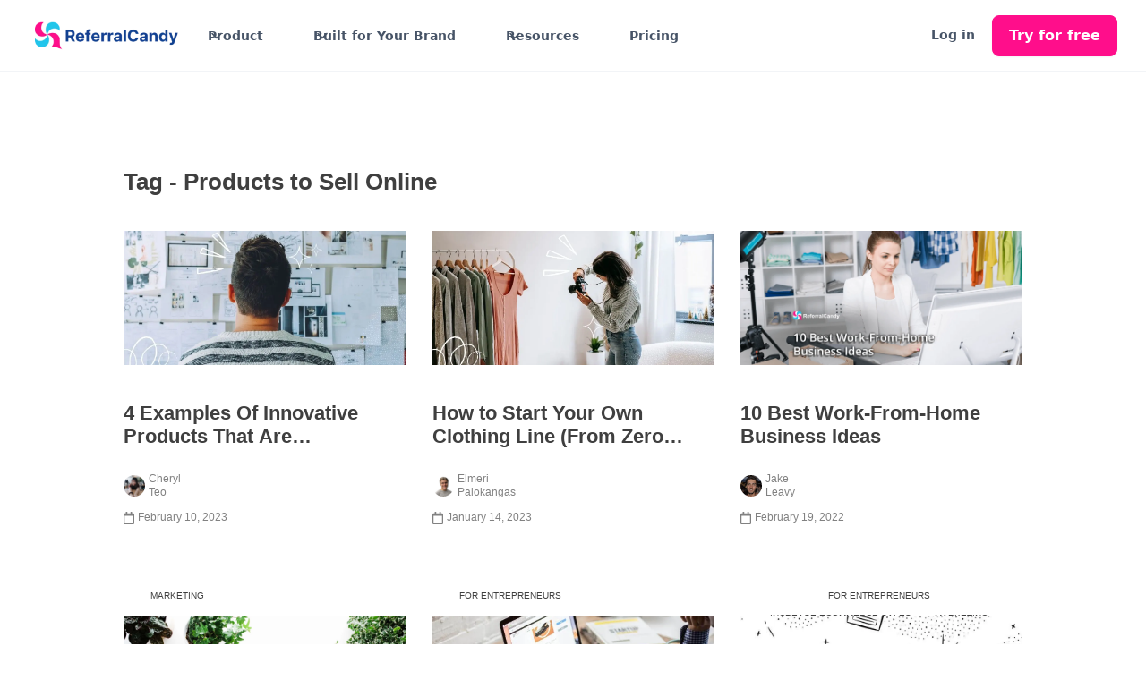

--- FILE ---
content_type: text/javascript
request_url: https://cdn.prod.website-files.com/617f60f9be2ba89e9ecc60ca/js/webflow.schunk.42a61bc5183098de.js
body_size: 71400
content:
(self.webpackChunk=self.webpackChunk||[]).push([["422"],{5487:function(){"use strict";window.tram=function(e){function t(e,t){return(new V.Bare).init(e,t)}function a(e){var t=parseInt(e.slice(1),16);return[t>>16&255,t>>8&255,255&t]}function n(e,t,a){return"#"+(0x1000000|e<<16|t<<8|a).toString(16).slice(1)}function i(){}function l(e,t,a){if(void 0!==t&&(a=t),void 0===e)return a;var n=a;return j.test(e)||!$.test(e)?n=parseInt(e,10):$.test(e)&&(n=1e3*parseFloat(e)),0>n&&(n=0),n==n?n:a}function d(e){X.debug&&window&&window.console.warn(e)}var o,c,s,r=function(e,t,a){function n(e){return"object"==typeof e}function i(e){return"function"==typeof e}function l(){}return function d(o,c){function s(){var e=new r;return i(e.init)&&e.init.apply(e,arguments),e}function r(){}c===a&&(c=o,o=Object),s.Bare=r;var f,u=l[e]=o[e],p=r[e]=s[e]=new l;return p.constructor=s,s.mixin=function(t){return r[e]=s[e]=d(s,t)[e],s},s.open=function(e){if(f={},i(e)?f=e.call(s,p,u,s,o):n(e)&&(f=e),n(f))for(var a in f)t.call(f,a)&&(p[a]=f[a]);return i(p.init)||(p.init=o),s},s.open(c)}}("prototype",{}.hasOwnProperty),f={ease:["ease",function(e,t,a,n){var i=(e/=n)*e,l=i*e;return t+a*(-2.75*l*i+11*i*i+-15.5*l+8*i+.25*e)}],"ease-in":["ease-in",function(e,t,a,n){var i=(e/=n)*e,l=i*e;return t+a*(-1*l*i+3*i*i+-3*l+2*i)}],"ease-out":["ease-out",function(e,t,a,n){var i=(e/=n)*e,l=i*e;return t+a*(.3*l*i+-1.6*i*i+2.2*l+-1.8*i+1.9*e)}],"ease-in-out":["ease-in-out",function(e,t,a,n){var i=(e/=n)*e,l=i*e;return t+a*(2*l*i+-5*i*i+2*l+2*i)}],linear:["linear",function(e,t,a,n){return a*e/n+t}],"ease-in-quad":["cubic-bezier(0.550, 0.085, 0.680, 0.530)",function(e,t,a,n){return a*(e/=n)*e+t}],"ease-out-quad":["cubic-bezier(0.250, 0.460, 0.450, 0.940)",function(e,t,a,n){return-a*(e/=n)*(e-2)+t}],"ease-in-out-quad":["cubic-bezier(0.455, 0.030, 0.515, 0.955)",function(e,t,a,n){return(e/=n/2)<1?a/2*e*e+t:-a/2*(--e*(e-2)-1)+t}],"ease-in-cubic":["cubic-bezier(0.550, 0.055, 0.675, 0.190)",function(e,t,a,n){return a*(e/=n)*e*e+t}],"ease-out-cubic":["cubic-bezier(0.215, 0.610, 0.355, 1)",function(e,t,a,n){return a*((e=e/n-1)*e*e+1)+t}],"ease-in-out-cubic":["cubic-bezier(0.645, 0.045, 0.355, 1)",function(e,t,a,n){return(e/=n/2)<1?a/2*e*e*e+t:a/2*((e-=2)*e*e+2)+t}],"ease-in-quart":["cubic-bezier(0.895, 0.030, 0.685, 0.220)",function(e,t,a,n){return a*(e/=n)*e*e*e+t}],"ease-out-quart":["cubic-bezier(0.165, 0.840, 0.440, 1)",function(e,t,a,n){return-a*((e=e/n-1)*e*e*e-1)+t}],"ease-in-out-quart":["cubic-bezier(0.770, 0, 0.175, 1)",function(e,t,a,n){return(e/=n/2)<1?a/2*e*e*e*e+t:-a/2*((e-=2)*e*e*e-2)+t}],"ease-in-quint":["cubic-bezier(0.755, 0.050, 0.855, 0.060)",function(e,t,a,n){return a*(e/=n)*e*e*e*e+t}],"ease-out-quint":["cubic-bezier(0.230, 1, 0.320, 1)",function(e,t,a,n){return a*((e=e/n-1)*e*e*e*e+1)+t}],"ease-in-out-quint":["cubic-bezier(0.860, 0, 0.070, 1)",function(e,t,a,n){return(e/=n/2)<1?a/2*e*e*e*e*e+t:a/2*((e-=2)*e*e*e*e+2)+t}],"ease-in-sine":["cubic-bezier(0.470, 0, 0.745, 0.715)",function(e,t,a,n){return-a*Math.cos(e/n*(Math.PI/2))+a+t}],"ease-out-sine":["cubic-bezier(0.390, 0.575, 0.565, 1)",function(e,t,a,n){return a*Math.sin(e/n*(Math.PI/2))+t}],"ease-in-out-sine":["cubic-bezier(0.445, 0.050, 0.550, 0.950)",function(e,t,a,n){return-a/2*(Math.cos(Math.PI*e/n)-1)+t}],"ease-in-expo":["cubic-bezier(0.950, 0.050, 0.795, 0.035)",function(e,t,a,n){return 0===e?t:a*Math.pow(2,10*(e/n-1))+t}],"ease-out-expo":["cubic-bezier(0.190, 1, 0.220, 1)",function(e,t,a,n){return e===n?t+a:a*(-Math.pow(2,-10*e/n)+1)+t}],"ease-in-out-expo":["cubic-bezier(1, 0, 0, 1)",function(e,t,a,n){return 0===e?t:e===n?t+a:(e/=n/2)<1?a/2*Math.pow(2,10*(e-1))+t:a/2*(-Math.pow(2,-10*--e)+2)+t}],"ease-in-circ":["cubic-bezier(0.600, 0.040, 0.980, 0.335)",function(e,t,a,n){return-a*(Math.sqrt(1-(e/=n)*e)-1)+t}],"ease-out-circ":["cubic-bezier(0.075, 0.820, 0.165, 1)",function(e,t,a,n){return a*Math.sqrt(1-(e=e/n-1)*e)+t}],"ease-in-out-circ":["cubic-bezier(0.785, 0.135, 0.150, 0.860)",function(e,t,a,n){return(e/=n/2)<1?-a/2*(Math.sqrt(1-e*e)-1)+t:a/2*(Math.sqrt(1-(e-=2)*e)+1)+t}],"ease-in-back":["cubic-bezier(0.600, -0.280, 0.735, 0.045)",function(e,t,a,n,i){return void 0===i&&(i=1.70158),a*(e/=n)*e*((i+1)*e-i)+t}],"ease-out-back":["cubic-bezier(0.175, 0.885, 0.320, 1.275)",function(e,t,a,n,i){return void 0===i&&(i=1.70158),a*((e=e/n-1)*e*((i+1)*e+i)+1)+t}],"ease-in-out-back":["cubic-bezier(0.680, -0.550, 0.265, 1.550)",function(e,t,a,n,i){return void 0===i&&(i=1.70158),(e/=n/2)<1?a/2*e*e*(((i*=1.525)+1)*e-i)+t:a/2*((e-=2)*e*(((i*=1.525)+1)*e+i)+2)+t}]},u={"ease-in-back":"cubic-bezier(0.600, 0, 0.735, 0.045)","ease-out-back":"cubic-bezier(0.175, 0.885, 0.320, 1)","ease-in-out-back":"cubic-bezier(0.680, 0, 0.265, 1)"},p=window,E="bkwld-tram",I=/[\-\.0-9]/g,y=/[A-Z]/,T="number",g=/^(rgb|#)/,b=/(em|cm|mm|in|pt|pc|px)$/,m=/(em|cm|mm|in|pt|pc|px|%)$/,O=/(deg|rad|turn)$/,R="unitless",v=/(all|none) 0s ease 0s/,L=/^(width|height)$/,N=document.createElement("a"),_=["Webkit","Moz","O","ms"],A=["-webkit-","-moz-","-o-","-ms-"],S=function(e){if(e in N.style)return{dom:e,css:e};var t,a,n="",i=e.split("-");for(t=0;t<i.length;t++)n+=i[t].charAt(0).toUpperCase()+i[t].slice(1);for(t=0;t<_.length;t++)if((a=_[t]+n)in N.style)return{dom:a,css:A[t]+e}},C=t.support={bind:Function.prototype.bind,transform:S("transform"),transition:S("transition"),backface:S("backface-visibility"),timing:S("transition-timing-function")};if(C.transition){var U=C.timing.dom;if(N.style[U]=f["ease-in-back"][0],!N.style[U])for(var M in u)f[M][0]=u[M]}var G=t.frame=(o=p.requestAnimationFrame||p.webkitRequestAnimationFrame||p.mozRequestAnimationFrame||p.oRequestAnimationFrame||p.msRequestAnimationFrame)&&C.bind?o.bind(p):function(e){p.setTimeout(e,16)},h=t.now=(s=(c=p.performance)&&(c.now||c.webkitNow||c.msNow||c.mozNow))&&C.bind?s.bind(c):Date.now||function(){return+new Date},x=r(function(t){function a(e,t){var a=function(e){for(var t=-1,a=e?e.length:0,n=[];++t<a;){var i=e[t];i&&n.push(i)}return n}((""+e).split(" ")),n=a[0];t=t||{};var i=W[n];if(!i)return d("Unsupported property: "+n);if(!t.weak||!this.props[n]){var l=i[0],o=this.props[n];return o||(o=this.props[n]=new l.Bare),o.init(this.$el,a,i,t),o}}function n(e,t,n){if(e){var d=typeof e;if(t||(this.timer&&this.timer.destroy(),this.queue=[],this.active=!1),"number"==d&&t)return this.timer=new F({duration:e,context:this,complete:i}),void(this.active=!0);if("string"==d&&t){switch(e){case"hide":c.call(this);break;case"stop":o.call(this);break;case"redraw":s.call(this);break;default:a.call(this,e,n&&n[1])}return i.call(this)}if("function"==d)return void e.call(this,this);if("object"==d){var u=0;f.call(this,e,function(e,t){e.span>u&&(u=e.span),e.stop(),e.animate(t)},function(e){"wait"in e&&(u=l(e.wait,0))}),r.call(this),u>0&&(this.timer=new F({duration:u,context:this}),this.active=!0,t&&(this.timer.complete=i));var p=this,E=!1,I={};G(function(){f.call(p,e,function(e){e.active&&(E=!0,I[e.name]=e.nextStyle)}),E&&p.$el.css(I)})}}}function i(){if(this.timer&&this.timer.destroy(),this.active=!1,this.queue.length){var e=this.queue.shift();n.call(this,e.options,!0,e.args)}}function o(e){var t;this.timer&&this.timer.destroy(),this.queue=[],this.active=!1,"string"==typeof e?(t={})[e]=1:t="object"==typeof e&&null!=e?e:this.props,f.call(this,t,u),r.call(this)}function c(){o.call(this),this.el.style.display="none"}function s(){this.el.offsetHeight}function r(){var e,t,a=[];for(e in this.upstream&&a.push(this.upstream),this.props)(t=this.props[e]).active&&a.push(t.string);a=a.join(","),this.style!==a&&(this.style=a,this.el.style[C.transition.dom]=a)}function f(e,t,n){var i,l,d,o,c=t!==u,s={};for(i in e)d=e[i],i in K?(s.transform||(s.transform={}),s.transform[i]=d):(y.test(i)&&(i=i.replace(/[A-Z]/g,function(e){return"-"+e.toLowerCase()})),i in W?s[i]=d:(o||(o={}),o[i]=d));for(i in s){if(d=s[i],!(l=this.props[i])){if(!c)continue;l=a.call(this,i)}t.call(this,l,d)}n&&o&&n.call(this,o)}function u(e){e.stop()}function p(e,t){e.set(t)}function I(e){this.$el.css(e)}function T(e,a){t[e]=function(){return this.children?g.call(this,a,arguments):(this.el&&a.apply(this,arguments),this)}}function g(e,t){var a,n=this.children.length;for(a=0;n>a;a++)e.apply(this.children[a],t);return this}t.init=function(t){if(this.$el=e(t),this.el=this.$el[0],this.props={},this.queue=[],this.style="",this.active=!1,X.keepInherited&&!X.fallback){var a=z(this.el,"transition");a&&!v.test(a)&&(this.upstream=a)}C.backface&&X.hideBackface&&H(this.el,C.backface.css,"hidden")},T("add",a),T("start",n),T("wait",function(e){e=l(e,0),this.active?this.queue.push({options:e}):(this.timer=new F({duration:e,context:this,complete:i}),this.active=!0)}),T("then",function(e){return this.active?(this.queue.push({options:e,args:arguments}),void(this.timer.complete=i)):d("No active transition timer. Use start() or wait() before then().")}),T("next",i),T("stop",o),T("set",function(e){o.call(this,e),f.call(this,e,p,I)}),T("show",function(e){"string"!=typeof e&&(e="block"),this.el.style.display=e}),T("hide",c),T("redraw",s),T("destroy",function(){o.call(this),e.removeData(this.el,E),this.$el=this.el=null})}),V=r(x,function(t){function a(t,a){var n=e.data(t,E)||e.data(t,E,new x.Bare);return n.el||n.init(t),a?n.start(a):n}t.init=function(t,n){var i=e(t);if(!i.length)return this;if(1===i.length)return a(i[0],n);var l=[];return i.each(function(e,t){l.push(a(t,n))}),this.children=l,this}}),k=r(function(e){function t(){var e=this.get();this.update("auto");var t=this.get();return this.update(e),t}e.init=function(e,t,a,n){this.$el=e,this.el=e[0];var i,d,o,c=t[0];a[2]&&(c=a[2]),Y[c]&&(c=Y[c]),this.name=c,this.type=a[1],this.duration=l(t[1],this.duration,500),this.ease=(i=t[2],d=this.ease,o="ease",void 0!==d&&(o=d),i in f?i:o),this.delay=l(t[3],this.delay,0),this.span=this.duration+this.delay,this.active=!1,this.nextStyle=null,this.auto=L.test(this.name),this.unit=n.unit||this.unit||X.defaultUnit,this.angle=n.angle||this.angle||X.defaultAngle,X.fallback||n.fallback?this.animate=this.fallback:(this.animate=this.transition,this.string=this.name+" "+this.duration+"ms"+("ease"!=this.ease?" "+f[this.ease][0]:"")+(this.delay?" "+this.delay+"ms":""))},e.set=function(e){e=this.convert(e,this.type),this.update(e),this.redraw()},e.transition=function(e){this.active=!0,e=this.convert(e,this.type),this.auto&&("auto"==this.el.style[this.name]&&(this.update(this.get()),this.redraw()),"auto"==e&&(e=t.call(this))),this.nextStyle=e},e.fallback=function(e){var a=this.el.style[this.name]||this.convert(this.get(),this.type);e=this.convert(e,this.type),this.auto&&("auto"==a&&(a=this.convert(this.get(),this.type)),"auto"==e&&(e=t.call(this))),this.tween=new w({from:a,to:e,duration:this.duration,delay:this.delay,ease:this.ease,update:this.update,context:this})},e.get=function(){return z(this.el,this.name)},e.update=function(e){H(this.el,this.name,e)},e.stop=function(){(this.active||this.nextStyle)&&(this.active=!1,this.nextStyle=null,H(this.el,this.name,this.get()));var e=this.tween;e&&e.context&&e.destroy()},e.convert=function(e,t){if("auto"==e&&this.auto)return e;var a,i,l="number"==typeof e,o="string"==typeof e;switch(t){case T:if(l)return e;if(o&&""===e.replace(I,""))return+e;i="number(unitless)";break;case g:if(o){if(""===e&&this.original)return this.original;if(t.test(e))return"#"==e.charAt(0)&&7==e.length?e:((a=/rgba?\((\d+),\s*(\d+),\s*(\d+)/.exec(e))?n(a[1],a[2],a[3]):e).replace(/#(\w)(\w)(\w)$/,"#$1$1$2$2$3$3")}i="hex or rgb string";break;case b:if(l)return e+this.unit;if(o&&t.test(e))return e;i="number(px) or string(unit)";break;case m:if(l)return e+this.unit;if(o&&t.test(e))return e;i="number(px) or string(unit or %)";break;case O:if(l)return e+this.angle;if(o&&t.test(e))return e;i="number(deg) or string(angle)";break;case R:if(l||o&&m.test(e))return e;i="number(unitless) or string(unit or %)"}return d("Type warning: Expected: ["+i+"] Got: ["+typeof e+"] "+e),e},e.redraw=function(){this.el.offsetHeight}}),P=r(k,function(e,t){e.init=function(){t.init.apply(this,arguments),this.original||(this.original=this.convert(this.get(),g))}}),D=r(k,function(e,t){e.init=function(){t.init.apply(this,arguments),this.animate=this.fallback},e.get=function(){return this.$el[this.name]()},e.update=function(e){this.$el[this.name](e)}}),B=r(k,function(e,t){function a(e,t){var a,n,i,l,d;for(a in e)i=(l=K[a])[0],n=l[1]||a,d=this.convert(e[a],i),t.call(this,n,d,i)}e.init=function(){t.init.apply(this,arguments),this.current||(this.current={},K.perspective&&X.perspective&&(this.current.perspective=X.perspective,H(this.el,this.name,this.style(this.current)),this.redraw()))},e.set=function(e){a.call(this,e,function(e,t){this.current[e]=t}),H(this.el,this.name,this.style(this.current)),this.redraw()},e.transition=function(e){var t=this.values(e);this.tween=new Q({current:this.current,values:t,duration:this.duration,delay:this.delay,ease:this.ease});var a,n={};for(a in this.current)n[a]=a in t?t[a]:this.current[a];this.active=!0,this.nextStyle=this.style(n)},e.fallback=function(e){var t=this.values(e);this.tween=new Q({current:this.current,values:t,duration:this.duration,delay:this.delay,ease:this.ease,update:this.update,context:this})},e.update=function(){H(this.el,this.name,this.style(this.current))},e.style=function(e){var t,a="";for(t in e)a+=t+"("+e[t]+") ";return a},e.values=function(e){var t,n={};return a.call(this,e,function(e,a,i){n[e]=a,void 0===this.current[e]&&(t=0,~e.indexOf("scale")&&(t=1),this.current[e]=this.convert(t,i))}),n}}),w=r(function(t){function l(){var e,t,a,n=c.length;if(n)for(G(l),t=h(),e=n;e--;)(a=c[e])&&a.render(t)}var o={ease:f.ease[1],from:0,to:1};t.init=function(e){this.duration=e.duration||0,this.delay=e.delay||0;var t=e.ease||o.ease;f[t]&&(t=f[t][1]),"function"!=typeof t&&(t=o.ease),this.ease=t,this.update=e.update||i,this.complete=e.complete||i,this.context=e.context||this,this.name=e.name;var a=e.from,n=e.to;void 0===a&&(a=o.from),void 0===n&&(n=o.to),this.unit=e.unit||"","number"==typeof a&&"number"==typeof n?(this.begin=a,this.change=n-a):this.format(n,a),this.value=this.begin+this.unit,this.start=h(),!1!==e.autoplay&&this.play()},t.play=function(){this.active||(this.start||(this.start=h()),this.active=!0,1===c.push(this)&&G(l))},t.stop=function(){var t,a;this.active&&(this.active=!1,(a=e.inArray(this,c))>=0&&(t=c.slice(a+1),c.length=a,t.length&&(c=c.concat(t))))},t.render=function(e){var t,a=e-this.start;if(this.delay){if(a<=this.delay)return;a-=this.delay}if(a<this.duration){var i,l,d=this.ease(a,0,1,this.duration);return t=this.startRGB?(i=this.startRGB,l=this.endRGB,n(i[0]+d*(l[0]-i[0]),i[1]+d*(l[1]-i[1]),i[2]+d*(l[2]-i[2]))):Math.round((this.begin+d*this.change)*s)/s,this.value=t+this.unit,void this.update.call(this.context,this.value)}t=this.endHex||this.begin+this.change,this.value=t+this.unit,this.update.call(this.context,this.value),this.complete.call(this.context),this.destroy()},t.format=function(e,t){if(t+="","#"==(e+="").charAt(0))return this.startRGB=a(t),this.endRGB=a(e),this.endHex=e,this.begin=0,void(this.change=1);if(!this.unit){var n=t.replace(I,"");n!==e.replace(I,"")&&d("Units do not match [tween]: "+t+", "+e),this.unit=n}t=parseFloat(t),e=parseFloat(e),this.begin=this.value=t,this.change=e-t},t.destroy=function(){this.stop(),this.context=null,this.ease=this.update=this.complete=i};var c=[],s=1e3}),F=r(w,function(e){e.init=function(e){this.duration=e.duration||0,this.complete=e.complete||i,this.context=e.context,this.play()},e.render=function(e){e-this.start<this.duration||(this.complete.call(this.context),this.destroy())}}),Q=r(w,function(e,t){e.init=function(e){var t,a;for(t in this.context=e.context,this.update=e.update,this.tweens=[],this.current=e.current,e.values)a=e.values[t],this.current[t]!==a&&this.tweens.push(new w({name:t,from:this.current[t],to:a,duration:e.duration,delay:e.delay,ease:e.ease,autoplay:!1}));this.play()},e.render=function(e){var t,a,n=this.tweens.length,i=!1;for(t=n;t--;)(a=this.tweens[t]).context&&(a.render(e),this.current[a.name]=a.value,i=!0);return i?void(this.update&&this.update.call(this.context)):this.destroy()},e.destroy=function(){if(t.destroy.call(this),this.tweens){var e;for(e=this.tweens.length;e--;)this.tweens[e].destroy();this.tweens=null,this.current=null}}}),X=t.config={debug:!1,defaultUnit:"px",defaultAngle:"deg",keepInherited:!1,hideBackface:!1,perspective:"",fallback:!C.transition,agentTests:[]};t.fallback=function(e){if(!C.transition)return X.fallback=!0;X.agentTests.push("("+e+")");var t=RegExp(X.agentTests.join("|"),"i");X.fallback=t.test(navigator.userAgent)},t.fallback("6.0.[2-5] Safari"),t.tween=function(e){return new w(e)},t.delay=function(e,t,a){return new F({complete:t,duration:e,context:a})},e.fn.tram=function(e){return t.call(null,this,e)};var H=e.style,z=e.css,Y={transform:C.transform&&C.transform.css},W={color:[P,g],background:[P,g,"background-color"],"outline-color":[P,g],"border-color":[P,g],"border-top-color":[P,g],"border-right-color":[P,g],"border-bottom-color":[P,g],"border-left-color":[P,g],"border-width":[k,b],"border-top-width":[k,b],"border-right-width":[k,b],"border-bottom-width":[k,b],"border-left-width":[k,b],"border-spacing":[k,b],"letter-spacing":[k,b],margin:[k,b],"margin-top":[k,b],"margin-right":[k,b],"margin-bottom":[k,b],"margin-left":[k,b],padding:[k,b],"padding-top":[k,b],"padding-right":[k,b],"padding-bottom":[k,b],"padding-left":[k,b],"outline-width":[k,b],opacity:[k,T],top:[k,m],right:[k,m],bottom:[k,m],left:[k,m],"font-size":[k,m],"text-indent":[k,m],"word-spacing":[k,m],width:[k,m],"min-width":[k,m],"max-width":[k,m],height:[k,m],"min-height":[k,m],"max-height":[k,m],"line-height":[k,R],"scroll-top":[D,T,"scrollTop"],"scroll-left":[D,T,"scrollLeft"]},K={};C.transform&&(W.transform=[B],K={x:[m,"translateX"],y:[m,"translateY"],rotate:[O],rotateX:[O],rotateY:[O],scale:[T],scaleX:[T],scaleY:[T],skew:[O],skewX:[O],skewY:[O]}),C.transform&&C.backface&&(K.z=[m,"translateZ"],K.rotateZ=[O],K.scaleZ=[T],K.perspective=[b]);var j=/ms/,$=/s|\./;return e.tram=t}(window.jQuery)},5756:function(e,t,a){"use strict";var n,i,l,d,o,c,s,r,f,u,p,E,I,y,T,g,b,m,O,R,v=window.$,L=a(5487)&&v.tram;(n={}).VERSION="1.6.0-Webflow",i={},l=Array.prototype,d=Object.prototype,o=Function.prototype,l.push,c=l.slice,l.concat,d.toString,s=d.hasOwnProperty,r=l.forEach,f=l.map,l.reduce,l.reduceRight,u=l.filter,l.every,p=l.some,E=l.indexOf,l.lastIndexOf,I=Object.keys,o.bind,y=n.each=n.forEach=function(e,t,a){if(null==e)return e;if(r&&e.forEach===r)e.forEach(t,a);else if(e.length===+e.length){for(var l=0,d=e.length;l<d;l++)if(t.call(a,e[l],l,e)===i)return}else for(var o=n.keys(e),l=0,d=o.length;l<d;l++)if(t.call(a,e[o[l]],o[l],e)===i)return;return e},n.map=n.collect=function(e,t,a){var n=[];return null==e?n:f&&e.map===f?e.map(t,a):(y(e,function(e,i,l){n.push(t.call(a,e,i,l))}),n)},n.find=n.detect=function(e,t,a){var n;return T(e,function(e,i,l){if(t.call(a,e,i,l))return n=e,!0}),n},n.filter=n.select=function(e,t,a){var n=[];return null==e?n:u&&e.filter===u?e.filter(t,a):(y(e,function(e,i,l){t.call(a,e,i,l)&&n.push(e)}),n)},T=n.some=n.any=function(e,t,a){t||(t=n.identity);var l=!1;return null==e?l:p&&e.some===p?e.some(t,a):(y(e,function(e,n,d){if(l||(l=t.call(a,e,n,d)))return i}),!!l)},n.contains=n.include=function(e,t){return null!=e&&(E&&e.indexOf===E?-1!=e.indexOf(t):T(e,function(e){return e===t}))},n.delay=function(e,t){var a=c.call(arguments,2);return setTimeout(function(){return e.apply(null,a)},t)},n.defer=function(e){return n.delay.apply(n,[e,1].concat(c.call(arguments,1)))},n.throttle=function(e){var t,a,n;return function(){t||(t=!0,a=arguments,n=this,L.frame(function(){t=!1,e.apply(n,a)}))}},n.debounce=function(e,t,a){var i,l,d,o,c,s=function(){var r=n.now()-o;r<t?i=setTimeout(s,t-r):(i=null,a||(c=e.apply(d,l),d=l=null))};return function(){d=this,l=arguments,o=n.now();var r=a&&!i;return i||(i=setTimeout(s,t)),r&&(c=e.apply(d,l),d=l=null),c}},n.defaults=function(e){if(!n.isObject(e))return e;for(var t=1,a=arguments.length;t<a;t++){var i=arguments[t];for(var l in i)void 0===e[l]&&(e[l]=i[l])}return e},n.keys=function(e){if(!n.isObject(e))return[];if(I)return I(e);var t=[];for(var a in e)n.has(e,a)&&t.push(a);return t},n.has=function(e,t){return s.call(e,t)},n.isObject=function(e){return e===Object(e)},n.now=Date.now||function(){return new Date().getTime()},n.templateSettings={evaluate:/<%([\s\S]+?)%>/g,interpolate:/<%=([\s\S]+?)%>/g,escape:/<%-([\s\S]+?)%>/g},g=/(.)^/,b={"'":"'","\\":"\\","\r":"r","\n":"n","\u2028":"u2028","\u2029":"u2029"},m=/\\|'|\r|\n|\u2028|\u2029/g,O=function(e){return"\\"+b[e]},R=/^\s*(\w|\$)+\s*$/,n.template=function(e,t,a){!t&&a&&(t=a);var i,l=RegExp([((t=n.defaults({},t,n.templateSettings)).escape||g).source,(t.interpolate||g).source,(t.evaluate||g).source].join("|")+"|$","g"),d=0,o="__p+='";e.replace(l,function(t,a,n,i,l){return o+=e.slice(d,l).replace(m,O),d=l+t.length,a?o+="'+\n((__t=("+a+"))==null?'':_.escape(__t))+\n'":n?o+="'+\n((__t=("+n+"))==null?'':__t)+\n'":i&&(o+="';\n"+i+"\n__p+='"),t}),o+="';\n";var c=t.variable;if(c){if(!R.test(c))throw Error("variable is not a bare identifier: "+c)}else o="with(obj||{}){\n"+o+"}\n",c="obj";o="var __t,__p='',__j=Array.prototype.join,print=function(){__p+=__j.call(arguments,'');};\n"+o+"return __p;\n";try{i=Function(t.variable||"obj","_",o)}catch(e){throw e.source=o,e}var s=function(e){return i.call(this,e,n)};return s.source="function("+c+"){\n"+o+"}",s},e.exports=n},9461:function(e,t,a){"use strict";var n=a(3949);n.define("brand",e.exports=function(e){var t,a={},i=document,l=e("html"),d=e("body"),o=window.location,c=/PhantomJS/i.test(navigator.userAgent),s="fullscreenchange webkitfullscreenchange mozfullscreenchange msfullscreenchange";function r(){var a=i.fullScreen||i.mozFullScreen||i.webkitIsFullScreen||i.msFullscreenElement||!!i.webkitFullscreenElement;e(t).attr("style",a?"display: none !important;":"")}function f(){var e=d.children(".w-webflow-badge"),a=e.length&&e.get(0)===t,i=n.env("editor");if(a){i&&e.remove();return}e.length&&e.remove(),i||d.append(t)}return a.ready=function(){var a,n,d,u=l.attr("data-wf-status"),p=l.attr("data-wf-domain")||"";/\.webflow\.io$/i.test(p)&&o.hostname!==p&&(u=!0),u&&!c&&(t=t||(a=e('<a class="w-webflow-badge"></a>').attr("href","https://webflow.com?utm_campaign=brandjs"),n=e("<img>").attr("src","https://d3e54v103j8qbb.cloudfront.net/img/webflow-badge-icon-d2.89e12c322e.svg").attr("alt","").css({marginRight:"4px",width:"26px"}),d=e("<img>").attr("src","https://d3e54v103j8qbb.cloudfront.net/img/webflow-badge-text-d2.c82cec3b78.svg").attr("alt","Made in Webflow"),a.append(n,d),a[0]),f(),setTimeout(f,500),e(i).off(s,r).on(s,r))},a})},322:function(e,t,a){"use strict";var n=a(3949);n.define("edit",e.exports=function(e,t,a){if(a=a||{},(n.env("test")||n.env("frame"))&&!a.fixture&&!function(){try{return!!(window.top.__Cypress__||window.PLAYWRIGHT_TEST)}catch(e){return!1}}())return{exit:1};var i,l=e(window),d=e(document.documentElement),o=document.location,c="hashchange",s=a.load||function(){var t,a,n;i=!0,window.WebflowEditor=!0,l.off(c,f),t=function(t){var a;e.ajax({url:p("https://editor-api.webflow.com/api/editor/view"),data:{siteId:d.attr("data-wf-site")},xhrFields:{withCredentials:!0},dataType:"json",crossDomain:!0,success:(a=t,function(t){var n,i,l;if(!t)return void console.error("Could not load editor data");t.thirdPartyCookiesSupported=a,i=(n=t.scriptPath).indexOf("//")>=0?n:p("https://editor-api.webflow.com"+n),l=function(){window.WebflowEditor(t)},e.ajax({type:"GET",url:i,dataType:"script",cache:!0}).then(l,u)})})},(a=window.document.createElement("iframe")).src="https://webflow.com/site/third-party-cookie-check.html",a.style.display="none",a.sandbox="allow-scripts allow-same-origin",n=function(e){"WF_third_party_cookies_unsupported"===e.data?(E(a,n),t(!1)):"WF_third_party_cookies_supported"===e.data&&(E(a,n),t(!0))},a.onerror=function(){E(a,n),t(!1)},window.addEventListener("message",n,!1),window.document.body.appendChild(a)},r=!1;try{r=localStorage&&localStorage.getItem&&localStorage.getItem("WebflowEditor")}catch(e){}function f(){!i&&/\?edit/.test(o.hash)&&s()}function u(e,t,a){throw console.error("Could not load editor script: "+t),a}function p(e){return e.replace(/([^:])\/\//g,"$1/")}function E(e,t){window.removeEventListener("message",t,!1),e.remove()}return/[?&](update)(?:[=&?]|$)/.test(o.search)||/\?update$/.test(o.href)?function(){var e=document.documentElement,t=e.getAttribute("data-wf-site"),a=e.getAttribute("data-wf-page"),n=e.getAttribute("data-wf-item-slug"),i=e.getAttribute("data-wf-collection"),l=e.getAttribute("data-wf-domain");if(t&&a){var d="pageId="+a+"&mode=edit";d+="&simulateRole=editor",n&&i&&l&&(d+="&domain="+encodeURIComponent(l)+"&itemSlug="+encodeURIComponent(n)+"&collectionId="+i),window.location.href="https://webflow.com/external/designer/"+t+"?"+d}}():r?s():o.search?(/[?&](edit)(?:[=&?]|$)/.test(o.search)||/\?edit$/.test(o.href))&&s():l.on(c,f).triggerHandler(c),{}})},2338:function(e,t,a){"use strict";a(3949).define("focus-visible",e.exports=function(){return{ready:function(){if("undefined"!=typeof document)try{document.querySelector(":focus-visible")}catch(e){!function(e){var t=!0,a=!1,n=null,i={text:!0,search:!0,url:!0,tel:!0,email:!0,password:!0,number:!0,date:!0,month:!0,week:!0,time:!0,datetime:!0,"datetime-local":!0};function l(e){return!!e&&e!==document&&"HTML"!==e.nodeName&&"BODY"!==e.nodeName&&"classList"in e&&"contains"in e.classList}function d(e){e.getAttribute("data-wf-focus-visible")||e.setAttribute("data-wf-focus-visible","true")}function o(){t=!1}function c(){document.addEventListener("mousemove",s),document.addEventListener("mousedown",s),document.addEventListener("mouseup",s),document.addEventListener("pointermove",s),document.addEventListener("pointerdown",s),document.addEventListener("pointerup",s),document.addEventListener("touchmove",s),document.addEventListener("touchstart",s),document.addEventListener("touchend",s)}function s(e){e.target.nodeName&&"html"===e.target.nodeName.toLowerCase()||(t=!1,document.removeEventListener("mousemove",s),document.removeEventListener("mousedown",s),document.removeEventListener("mouseup",s),document.removeEventListener("pointermove",s),document.removeEventListener("pointerdown",s),document.removeEventListener("pointerup",s),document.removeEventListener("touchmove",s),document.removeEventListener("touchstart",s),document.removeEventListener("touchend",s))}document.addEventListener("keydown",function(a){a.metaKey||a.altKey||a.ctrlKey||(l(e.activeElement)&&d(e.activeElement),t=!0)},!0),document.addEventListener("mousedown",o,!0),document.addEventListener("pointerdown",o,!0),document.addEventListener("touchstart",o,!0),document.addEventListener("visibilitychange",function(){"hidden"===document.visibilityState&&(a&&(t=!0),c())},!0),c(),e.addEventListener("focus",function(e){if(l(e.target)){var a,n,o;(t||(n=(a=e.target).type,"INPUT"===(o=a.tagName)&&i[n]&&!a.readOnly||"TEXTAREA"===o&&!a.readOnly||a.isContentEditable||0))&&d(e.target)}},!0),e.addEventListener("blur",function(e){if(l(e.target)&&e.target.hasAttribute("data-wf-focus-visible")){var t;a=!0,window.clearTimeout(n),n=window.setTimeout(function(){a=!1},100),(t=e.target).getAttribute("data-wf-focus-visible")&&t.removeAttribute("data-wf-focus-visible")}},!0)}(document)}}}})},8334:function(e,t,a){"use strict";var n=a(3949);n.define("focus",e.exports=function(){var e=[],t=!1;function a(a){t&&(a.preventDefault(),a.stopPropagation(),a.stopImmediatePropagation(),e.unshift(a))}function i(a){var n,i;i=(n=a.target).tagName,(/^a$/i.test(i)&&null!=n.href||/^(button|textarea)$/i.test(i)&&!0!==n.disabled||/^input$/i.test(i)&&/^(button|reset|submit|radio|checkbox)$/i.test(n.type)&&!n.disabled||!/^(button|input|textarea|select|a)$/i.test(i)&&!Number.isNaN(Number.parseFloat(n.tabIndex))||/^audio$/i.test(i)||/^video$/i.test(i)&&!0===n.controls)&&(t=!0,setTimeout(()=>{for(t=!1,a.target.focus();e.length>0;){var n=e.pop();n.target.dispatchEvent(new MouseEvent(n.type,n))}},0))}return{ready:function(){"undefined"!=typeof document&&document.body.hasAttribute("data-wf-focus-within")&&n.env.safari&&(document.addEventListener("mousedown",i,!0),document.addEventListener("mouseup",a,!0),document.addEventListener("click",a,!0))}}})},7199:function(e){"use strict";var t=window.jQuery,a={},n=[],i=".w-ix",l={reset:function(e,t){t.__wf_intro=null},intro:function(e,n){n.__wf_intro||(n.__wf_intro=!0,t(n).triggerHandler(a.types.INTRO))},outro:function(e,n){n.__wf_intro&&(n.__wf_intro=null,t(n).triggerHandler(a.types.OUTRO))}};a.triggers={},a.types={INTRO:"w-ix-intro"+i,OUTRO:"w-ix-outro"+i},a.init=function(){for(var e=n.length,i=0;i<e;i++){var d=n[i];d[0](0,d[1])}n=[],t.extend(a.triggers,l)},a.async=function(){for(var e in l){var t=l[e];l.hasOwnProperty(e)&&(a.triggers[e]=function(e,a){n.push([t,a])})}},a.async(),e.exports=a},5134:function(e,t,a){"use strict";var n=a(7199);function i(e,t){var a=document.createEvent("CustomEvent");a.initCustomEvent(t,!0,!0,null),e.dispatchEvent(a)}var l=window.jQuery,d={},o=".w-ix";d.triggers={},d.types={INTRO:"w-ix-intro"+o,OUTRO:"w-ix-outro"+o},l.extend(d.triggers,{reset:function(e,t){n.triggers.reset(e,t)},intro:function(e,t){n.triggers.intro(e,t),i(t,"COMPONENT_ACTIVE")},outro:function(e,t){n.triggers.outro(e,t),i(t,"COMPONENT_INACTIVE")}}),e.exports=d},941:function(e,t,a){"use strict";var n=a(3949),i=a(6011);i.setEnv(n.env),n.define("ix2",e.exports=function(){return i})},3949:function(e,t,a){"use strict";var n,i,l={},d={},o=[],c=window.Webflow||[],s=window.jQuery,r=s(window),f=s(document),u=s.isFunction,p=l._=a(5756),E=l.tram=a(5487)&&s.tram,I=!1,y=!1;function T(e){l.env()&&(u(e.design)&&r.on("__wf_design",e.design),u(e.preview)&&r.on("__wf_preview",e.preview)),u(e.destroy)&&r.on("__wf_destroy",e.destroy),e.ready&&u(e.ready)&&function(e){if(I)return e.ready();p.contains(o,e.ready)||o.push(e.ready)}(e)}function g(e){var t;u(e.design)&&r.off("__wf_design",e.design),u(e.preview)&&r.off("__wf_preview",e.preview),u(e.destroy)&&r.off("__wf_destroy",e.destroy),e.ready&&u(e.ready)&&(t=e,o=p.filter(o,function(e){return e!==t.ready}))}E.config.hideBackface=!1,E.config.keepInherited=!0,l.define=function(e,t,a){d[e]&&g(d[e]);var n=d[e]=t(s,p,a)||{};return T(n),n},l.require=function(e){return d[e]},l.push=function(e){if(I){u(e)&&e();return}c.push(e)},l.env=function(e){var t=window.__wf_design,a=void 0!==t;return e?"design"===e?a&&t:"preview"===e?a&&!t:"slug"===e?a&&window.__wf_slug:"editor"===e?window.WebflowEditor:"test"===e?window.__wf_test:"frame"===e?window!==window.top:void 0:a};var b=navigator.userAgent.toLowerCase(),m=l.env.touch="ontouchstart"in window||window.DocumentTouch&&document instanceof window.DocumentTouch,O=l.env.chrome=/chrome/.test(b)&&/Google/.test(navigator.vendor)&&parseInt(b.match(/chrome\/(\d+)\./)[1],10),R=l.env.ios=/(ipod|iphone|ipad)/.test(b);l.env.safari=/safari/.test(b)&&!O&&!R,m&&f.on("touchstart mousedown",function(e){n=e.target}),l.validClick=m?function(e){return e===n||s.contains(e,n)}:function(){return!0};var v="resize.webflow orientationchange.webflow load.webflow",L="scroll.webflow "+v;function N(e,t){var a=[],n={};return n.up=p.throttle(function(e){p.each(a,function(t){t(e)})}),e&&t&&e.on(t,n.up),n.on=function(e){"function"==typeof e&&(p.contains(a,e)||a.push(e))},n.off=function(e){if(!arguments.length){a=[];return}a=p.filter(a,function(t){return t!==e})},n}function _(e){u(e)&&e()}function A(){i&&(i.reject(),r.off("load",i.resolve)),i=new s.Deferred,r.on("load",i.resolve)}l.resize=N(r,v),l.scroll=N(r,L),l.redraw=N(),l.location=function(e){window.location=e},l.env()&&(l.location=function(){}),l.ready=function(){I=!0,y?(y=!1,p.each(d,T)):p.each(o,_),p.each(c,_),l.resize.up()},l.load=function(e){i.then(e)},l.destroy=function(e){e=e||{},y=!0,r.triggerHandler("__wf_destroy"),null!=e.domready&&(I=e.domready),p.each(d,g),l.resize.off(),l.scroll.off(),l.redraw.off(),o=[],c=[],"pending"===i.state()&&A()},s(l.ready),A(),e.exports=window.Webflow=l},7624:function(e,t,a){"use strict";var n=a(3949);n.define("links",e.exports=function(e,t){var a,i,l,d={},o=e(window),c=n.env(),s=window.location,r=document.createElement("a"),f="w--current",u=/index\.(html|php)$/,p=/\/$/;function E(){var e=o.scrollTop(),a=o.height();t.each(i,function(t){if(!t.link.attr("hreflang")){var n=t.link,i=t.sec,l=i.offset().top,d=i.outerHeight(),o=.5*a,c=i.is(":visible")&&l+d-o>=e&&l+o<=e+a;t.active!==c&&(t.active=c,I(n,f,c))}})}function I(e,t,a){var n=e.hasClass(t);(!a||!n)&&(a||n)&&(a?e.addClass(t):e.removeClass(t))}return d.ready=d.design=d.preview=function(){a=c&&n.env("design"),l=n.env("slug")||s.pathname||"",n.scroll.off(E),i=[];for(var t=document.links,d=0;d<t.length;++d)!function(t){if(!t.getAttribute("hreflang")){var n=a&&t.getAttribute("href-disabled")||t.getAttribute("href");if(r.href=n,!(n.indexOf(":")>=0)){var d=e(t);if(r.hash.length>1&&r.host+r.pathname===s.host+s.pathname){if(!/^#[a-zA-Z0-9\-\_]+$/.test(r.hash))return;var o=e(r.hash);o.length&&i.push({link:d,sec:o,active:!1});return}"#"!==n&&""!==n&&I(d,f,!c&&r.href===s.href||n===l||u.test(n)&&p.test(l))}}}(t[d]);i.length&&(n.scroll.on(E),E())},d})},286:function(e,t,a){"use strict";var n=a(3949);n.define("scroll",e.exports=function(e){var t={WF_CLICK_EMPTY:"click.wf-empty-link",WF_CLICK_SCROLL:"click.wf-scroll"},a=window.location,i=!function(){try{return!!window.frameElement}catch(e){return!0}}()?window.history:null,l=e(window),d=e(document),o=e(document.body),c=window.requestAnimationFrame||window.mozRequestAnimationFrame||window.webkitRequestAnimationFrame||function(e){window.setTimeout(e,15)},s=n.env("editor")?".w-editor-body":"body",r="header, "+s+" > .header, "+s+" > .w-nav:not([data-no-scroll])",f='a[href="#"]',u='a[href*="#"]:not(.w-tab-link):not('+f+")",p=document.createElement("style");p.appendChild(document.createTextNode('.wf-force-outline-none[tabindex="-1"]:focus{outline:none;}'));var E=/^#[a-zA-Z0-9][\w:.-]*$/;let I="function"==typeof window.matchMedia&&window.matchMedia("(prefers-reduced-motion: reduce)");function y(e,t){var a;switch(t){case"add":(a=e.attr("tabindex"))?e.attr("data-wf-tabindex-swap",a):e.attr("tabindex","-1");break;case"remove":(a=e.attr("data-wf-tabindex-swap"))?(e.attr("tabindex",a),e.removeAttr("data-wf-tabindex-swap")):e.removeAttr("tabindex")}e.toggleClass("wf-force-outline-none","add"===t)}function T(t){var d=t.currentTarget;if(!(n.env("design")||window.$.mobile&&/(?:^|\s)ui-link(?:$|\s)/.test(d.className))){var s=E.test(d.hash)&&d.host+d.pathname===a.host+a.pathname?d.hash:"";if(""!==s){var f,u=e(s);u.length&&(t&&(t.preventDefault(),t.stopPropagation()),f=s,a.hash!==f&&i&&i.pushState&&!(n.env.chrome&&"file:"===a.protocol)&&(i.state&&i.state.hash)!==f&&i.pushState({hash:f},"",f),window.setTimeout(function(){!function(t,a){var n=l.scrollTop(),i=function(t){var a=e(r),n="fixed"===a.css("position")?a.outerHeight():0,i=t.offset().top-n;if("mid"===t.data("scroll")){var d=l.height()-n,o=t.outerHeight();o<d&&(i-=Math.round((d-o)/2))}return i}(t);if(n!==i){var d=function(e,t,a){if("none"===document.body.getAttribute("data-wf-scroll-motion")||I.matches)return 0;var n=1;return o.add(e).each(function(e,t){var a=parseFloat(t.getAttribute("data-scroll-time"));!isNaN(a)&&a>=0&&(n=a)}),(472.143*Math.log(Math.abs(t-a)+125)-2e3)*n}(t,n,i),s=Date.now(),f=function(){var e,t,l,o,r,u=Date.now()-s;window.scroll(0,(e=n,t=i,(l=u)>(o=d)?t:e+(t-e)*((r=l/o)<.5?4*r*r*r:(r-1)*(2*r-2)*(2*r-2)+1))),u<=d?c(f):"function"==typeof a&&a()};c(f)}}(u,function(){y(u,"add"),u.get(0).focus({preventScroll:!0}),y(u,"remove")})},300*!t))}}}return{ready:function(){var{WF_CLICK_EMPTY:e,WF_CLICK_SCROLL:a}=t;d.on(a,u,T),d.on(e,f,function(e){e.preventDefault()}),document.head.insertBefore(p,document.head.firstChild)}}})},3695:function(e,t,a){"use strict";a(3949).define("touch",e.exports=function(e){var t={},a=window.getSelection;function n(t){var n,i,l=!1,d=!1,o=Math.min(Math.round(.04*window.innerWidth),40);function c(e){var t=e.touches;t&&t.length>1||(l=!0,t?(d=!0,n=t[0].clientX):n=e.clientX,i=n)}function s(t){if(l){if(d&&"mousemove"===t.type){t.preventDefault(),t.stopPropagation();return}var n,c,s,r,u=t.touches,p=u?u[0].clientX:t.clientX,E=p-i;i=p,Math.abs(E)>o&&a&&""===String(a())&&(n="swipe",c=t,s={direction:E>0?"right":"left"},r=e.Event(n,{originalEvent:c}),e(c.target).trigger(r,s),f())}}function r(e){if(l&&(l=!1,d&&"mouseup"===e.type)){e.preventDefault(),e.stopPropagation(),d=!1;return}}function f(){l=!1}t.addEventListener("touchstart",c,!1),t.addEventListener("touchmove",s,!1),t.addEventListener("touchend",r,!1),t.addEventListener("touchcancel",f,!1),t.addEventListener("mousedown",c,!1),t.addEventListener("mousemove",s,!1),t.addEventListener("mouseup",r,!1),t.addEventListener("mouseout",f,!1),this.destroy=function(){t.removeEventListener("touchstart",c,!1),t.removeEventListener("touchmove",s,!1),t.removeEventListener("touchend",r,!1),t.removeEventListener("touchcancel",f,!1),t.removeEventListener("mousedown",c,!1),t.removeEventListener("mousemove",s,!1),t.removeEventListener("mouseup",r,!1),t.removeEventListener("mouseout",f,!1),t=null}}return e.event.special.tap={bindType:"click",delegateType:"click"},t.init=function(t){return(t="string"==typeof t?e(t).get(0):t)?new n(t):null},t.instance=t.init(document),t})},9858:function(e,t,a){"use strict";var n=a(3949),i=a(5134);let l={ARROW_LEFT:37,ARROW_UP:38,ARROW_RIGHT:39,ARROW_DOWN:40,ESCAPE:27,SPACE:32,ENTER:13,HOME:36,END:35},d=/^#[a-zA-Z0-9\-_]+$/;n.define("dropdown",e.exports=function(e,t){var a,o,c=t.debounce,s={},r=n.env(),f=!1,u=n.env.touch,p=".w-dropdown",E="w--open",I=i.triggers,y="focusout"+p,T="keydown"+p,g="mouseenter"+p,b="mousemove"+p,m="mouseleave"+p,O=(u?"click":"mouseup")+p,R="w-close"+p,v="setting"+p,L=e(document);function N(){a=r&&n.env("design"),(o=L.find(p)).each(_)}function _(t,i){var o,s,f,u,I,b,m,N,_,G,h=e(i),x=e.data(i,p);x||(x=e.data(i,p,{open:!1,el:h,config:{},selectedIdx:-1})),x.toggle=x.el.children(".w-dropdown-toggle"),x.list=x.el.children(".w-dropdown-list"),x.links=x.list.find("a:not(.w-dropdown .w-dropdown a)"),x.complete=(o=x,function(){o.list.removeClass(E),o.toggle.removeClass(E),o.manageZ&&o.el.css("z-index","")}),x.mouseLeave=(s=x,function(){s.hovering=!1,s.links.is(":focus")||U(s)}),x.mouseUpOutside=((f=x).mouseUpOutside&&L.off(O,f.mouseUpOutside),c(function(t){if(f.open){var a=e(t.target);if(!a.closest(".w-dropdown-toggle").length){var i=-1===e.inArray(f.el[0],a.parents(p)),l=n.env("editor");if(i){if(l){var d=1===a.parents().length&&1===a.parents("svg").length,o=a.parents(".w-editor-bem-EditorHoverControls").length;if(d||o)return}U(f)}}}})),x.mouseMoveOutside=(u=x,c(function(t){if(u.open){var a=e(t.target);if(-1===e.inArray(u.el[0],a.parents(p))){var n=a.parents(".w-editor-bem-EditorHoverControls").length,i=a.parents(".w-editor-bem-RTToolbar").length,l=e(".w-editor-bem-EditorOverlay"),d=l.find(".w-editor-edit-outline").length||l.find(".w-editor-bem-RTToolbar").length;if(n||i||d)return;u.hovering=!1,U(u)}}})),A(x);var V=x.toggle.attr("id"),k=x.list.attr("id");V||(V="w-dropdown-toggle-"+t),k||(k="w-dropdown-list-"+t),x.toggle.attr("id",V),x.toggle.attr("aria-controls",k),x.toggle.attr("aria-haspopup","menu"),x.toggle.attr("aria-expanded","false"),x.toggle.find(".w-icon-dropdown-toggle").attr("aria-hidden","true"),"BUTTON"!==x.toggle.prop("tagName")&&(x.toggle.attr("role","button"),x.toggle.attr("tabindex")||x.toggle.attr("tabindex","0")),x.list.attr("id",k),x.list.attr("aria-labelledby",V),x.links.each(function(e,t){t.hasAttribute("tabindex")||t.setAttribute("tabindex","0"),d.test(t.hash)&&t.addEventListener("click",U.bind(null,x))}),x.el.off(p),x.toggle.off(p),x.nav&&x.nav.off(p);var P=S(x,!0);a&&x.el.on(v,(I=x,function(e,t){t=t||{},A(I),!0===t.open&&C(I),!1===t.open&&U(I,{immediate:!0})})),a||(r&&(x.hovering=!1,U(x)),x.config.hover&&x.toggle.on(g,(b=x,function(){b.hovering=!0,C(b)})),x.el.on(R,P),x.el.on(T,(m=x,function(e){if(!a&&m.open)switch(m.selectedIdx=m.links.index(document.activeElement),e.keyCode){case l.HOME:if(!m.open)return;return m.selectedIdx=0,M(m),e.preventDefault();case l.END:if(!m.open)return;return m.selectedIdx=m.links.length-1,M(m),e.preventDefault();case l.ESCAPE:return U(m),m.toggle.focus(),e.stopPropagation();case l.ARROW_RIGHT:case l.ARROW_DOWN:return m.selectedIdx=Math.min(m.links.length-1,m.selectedIdx+1),M(m),e.preventDefault();case l.ARROW_LEFT:case l.ARROW_UP:return m.selectedIdx=Math.max(-1,m.selectedIdx-1),M(m),e.preventDefault()}})),x.el.on(y,(N=x,c(function(e){var{relatedTarget:t,target:a}=e,n=N.el[0];return n.contains(t)||n.contains(a)||U(N),e.stopPropagation()}))),x.toggle.on(O,P),x.toggle.on(T,(G=S(_=x,!0),function(e){if(!a){if(!_.open)switch(e.keyCode){case l.ARROW_UP:case l.ARROW_DOWN:return e.stopPropagation()}switch(e.keyCode){case l.SPACE:case l.ENTER:return G(),e.stopPropagation(),e.preventDefault()}}})),x.nav=x.el.closest(".w-nav"),x.nav.on(R,P))}function A(e){var t=Number(e.el.css("z-index"));e.manageZ=900===t||901===t,e.config={hover:"true"===e.el.attr("data-hover")&&!u,delay:e.el.attr("data-delay")}}function S(e,t){return c(function(a){if(e.open||a&&"w-close"===a.type)return U(e,{forceClose:t});C(e)})}function C(t){if(!t.open){i=t.el[0],o.each(function(t,a){var n=e(a);n.is(i)||n.has(i).length||n.triggerHandler(R)}),t.open=!0,t.list.addClass(E),t.toggle.addClass(E),t.toggle.attr("aria-expanded","true"),I.intro(0,t.el[0]),n.redraw.up(),t.manageZ&&t.el.css("z-index",901);var i,l=n.env("editor");a||L.on(O,t.mouseUpOutside),t.hovering&&!l&&t.el.on(m,t.mouseLeave),t.hovering&&l&&L.on(b,t.mouseMoveOutside),window.clearTimeout(t.delayId)}}function U(e,{immediate:t,forceClose:a}={}){if(e.open&&(!e.config.hover||!e.hovering||a)){e.toggle.attr("aria-expanded","false"),e.open=!1;var n=e.config;if(I.outro(0,e.el[0]),L.off(O,e.mouseUpOutside),L.off(b,e.mouseMoveOutside),e.el.off(m,e.mouseLeave),window.clearTimeout(e.delayId),!n.delay||t)return e.complete();e.delayId=window.setTimeout(e.complete,n.delay)}}function M(e){e.links[e.selectedIdx]&&e.links[e.selectedIdx].focus()}return s.ready=N,s.design=function(){f&&L.find(p).each(function(t,a){e(a).triggerHandler(R)}),f=!1,N()},s.preview=function(){f=!0,N()},s})},6524:function(e,t){"use strict";function a(e,t,a,n,i,l,d,o,c,s,r,f,u){return function(p){e(p);var E=p.form,I={name:E.attr("data-name")||E.attr("name")||"Untitled Form",pageId:E.attr("data-wf-page-id")||"",elementId:E.attr("data-wf-element-id")||"",domain:f("html").attr("data-wf-domain")||null,source:t.href,test:a.env(),fields:{},fileUploads:{},dolphin:/pass[\s-_]?(word|code)|secret|login|credentials/i.test(E.html()),trackingCookies:n()};let y=E.attr("data-wf-flow");y&&(I.wfFlow=y);let T=E.attr("data-wf-locale-id");T&&(I.localeId=T),i(p);var g=l(E,I.fields);return g?d(g):(I.fileUploads=o(E),c(p),s)?void f.ajax({url:u,type:"POST",data:I,dataType:"json",crossDomain:!0}).done(function(e){e&&200===e.code&&(p.success=!0),r(p)}).fail(function(){r(p)}):void r(p)}}Object.defineProperty(t,"default",{enumerable:!0,get:function(){return a}})},7527:function(e,t,a){"use strict";var n=a(3949);let i=(e,t,a,n)=>{let i=document.createElement("div");t.appendChild(i),turnstile.render(i,{sitekey:e,callback:function(e){a(e)},"error-callback":function(){n()}})};n.define("forms",e.exports=function(e,t){let l,d="TURNSTILE_LOADED";var o,c,s,r,f,u={},p=e(document),E=window.location,I=window.XDomainRequest&&!window.atob,y=".w-form",T=/e(-)?mail/i,g=/^\S+@\S+$/,b=window.alert,m=n.env();let O=p.find("[data-turnstile-sitekey]").data("turnstile-sitekey");var R=/list-manage[1-9]?.com/i,v=t.debounce(function(){console.warn("Oops! This page has improperly configured forms. Please contact your website administrator to fix this issue.")},100);function L(t,l){var o=e(l),s=e.data(l,y);s||(s=e.data(l,y,{form:o})),N(s);var u=o.closest("div.w-form");s.done=u.find("> .w-form-done"),s.fail=u.find("> .w-form-fail"),s.fileUploads=u.find(".w-file-upload"),s.fileUploads.each(function(t){!function(t,a){if(a.fileUploads&&a.fileUploads[t]){var n,i=e(a.fileUploads[t]),l=i.find("> .w-file-upload-default"),d=i.find("> .w-file-upload-uploading"),o=i.find("> .w-file-upload-success"),c=i.find("> .w-file-upload-error"),s=l.find(".w-file-upload-input"),r=l.find(".w-file-upload-label"),u=r.children(),p=c.find(".w-file-upload-error-msg"),E=o.find(".w-file-upload-file"),I=o.find(".w-file-remove-link"),y=E.find(".w-file-upload-file-name"),T=p.attr("data-w-size-error"),g=p.attr("data-w-type-error"),b=p.attr("data-w-generic-error");if(m||r.on("click keydown",function(e){("keydown"!==e.type||13===e.which||32===e.which)&&(e.preventDefault(),s.click())}),r.find(".w-icon-file-upload-icon").attr("aria-hidden","true"),I.find(".w-icon-file-upload-remove").attr("aria-hidden","true"),m)s.on("click",function(e){e.preventDefault()}),r.on("click",function(e){e.preventDefault()}),u.on("click",function(e){e.preventDefault()});else{I.on("click keydown",function(e){if("keydown"===e.type){if(13!==e.which&&32!==e.which)return;e.preventDefault()}s.removeAttr("data-value"),s.val(""),y.html(""),l.toggle(!0),o.toggle(!1),r.focus()}),s.on("change",function(i){var o,s,r;(n=i.target&&i.target.files&&i.target.files[0])&&(l.toggle(!1),c.toggle(!1),d.toggle(!0),d.focus(),y.text(n.name),A()||_(a),a.fileUploads[t].uploading=!0,o=n,s=v,r=new URLSearchParams({name:o.name,size:o.size}),e.ajax({type:"GET",url:`${f}?${r}`,crossDomain:!0}).done(function(e){s(null,e)}).fail(function(e){s(e)}))});var O=r.outerHeight();s.height(O),s.width(1)}}function R(e){var n=e.responseJSON&&e.responseJSON.msg,i=b;"string"==typeof n&&0===n.indexOf("InvalidFileTypeError")?i=g:"string"==typeof n&&0===n.indexOf("MaxFileSizeError")&&(i=T),p.text(i),s.removeAttr("data-value"),s.val(""),d.toggle(!1),l.toggle(!0),c.toggle(!0),c.focus(),a.fileUploads[t].uploading=!1,A()||N(a)}function v(t,a){if(t)return R(t);var i=a.fileName,l=a.postData,d=a.fileId,o=a.s3Url;s.attr("data-value",d),function(t,a,n,i,l){var d=new FormData;for(var o in a)d.append(o,a[o]);d.append("file",n,i),e.ajax({type:"POST",url:t,data:d,processData:!1,contentType:!1}).done(function(){l(null)}).fail(function(e){l(e)})}(o,l,n,i,L)}function L(e){if(e)return R(e);d.toggle(!1),o.css("display","inline-block"),o.focus(),a.fileUploads[t].uploading=!1,A()||N(a)}function A(){return(a.fileUploads&&a.fileUploads.toArray()||[]).some(function(e){return e.uploading})}}(t,s)}),O&&(function(e){let t=e.btn||e.form.find(':input[type="submit"]');e.btn||(e.btn=t),t.prop("disabled",!0),t.addClass("w-form-loading")}(s),A(o,!0),p.on("undefined"!=typeof turnstile?"ready":d,function(){i(O,l,e=>{s.turnstileToken=e,N(s),A(o,!1)},()=>{N(s),s.btn&&s.btn.prop("disabled",!0),A(o,!1)})}));var I=s.form.attr("aria-label")||s.form.attr("data-name")||"Form";s.done.attr("aria-label")||s.form.attr("aria-label",I),s.done.attr("tabindex","-1"),s.done.attr("role","region"),s.done.attr("aria-label")||s.done.attr("aria-label",I+" success"),s.fail.attr("tabindex","-1"),s.fail.attr("role","region"),s.fail.attr("aria-label")||s.fail.attr("aria-label",I+" failure");var T=s.action=o.attr("action");if(s.handler=null,s.redirect=o.attr("data-redirect"),R.test(T)){s.handler=G;return}if(!T){if(c){s.handler=(0,a(6524).default)(N,E,n,M,x,S,b,C,_,c,h,e,r);return}v()}}function N(e){var t=e.btn=e.form.find(':input[type="submit"]');e.wait=e.btn.attr("data-wait")||null,e.success=!1;let a=!!(O&&!e.turnstileToken);t.prop("disabled",a),t.removeClass("w-form-loading"),e.label&&t.val(e.label)}function _(e){var t=e.btn,a=e.wait;t.prop("disabled",!0),a&&(e.label=t.val(),t.val(a))}function A(e,t){let a=e.closest(".w-form");t?a.addClass("w-form-loading"):a.removeClass("w-form-loading")}function S(t,a){var n=null;return a=a||{},t.find(':input:not([type="submit"]):not([type="file"]):not([type="button"])').each(function(i,l){var d,o,c,s,r,f=e(l),u=f.attr("type"),p=f.attr("data-name")||f.attr("name")||"Field "+(i+1);p=encodeURIComponent(p);var E=f.val();if("checkbox"===u)E=f.is(":checked");else if("radio"===u){if(null===a[p]||"string"==typeof a[p])return;E=t.find('input[name="'+f.attr("name")+'"]:checked').val()||null}"string"==typeof E&&(E=e.trim(E)),a[p]=E,n=n||(d=f,o=u,c=p,s=E,r=null,"password"===o?r="Passwords cannot be submitted.":d.attr("required")?s?T.test(d.attr("type"))&&!g.test(s)&&(r="Please enter a valid email address for: "+c):r="Please fill out the required field: "+c:"g-recaptcha-response"!==c||s||(r="Please confirm you're not a robot."),r)}),n}function C(t){var a={};return t.find(':input[type="file"]').each(function(t,n){var i=e(n),l=i.attr("data-name")||i.attr("name")||"File "+(t+1),d=i.attr("data-value");"string"==typeof d&&(d=e.trim(d)),a[l]=d}),a}u.ready=u.design=u.preview=function(){O&&((l=document.createElement("script")).src="https://challenges.cloudflare.com/turnstile/v0/api.js",document.head.appendChild(l),l.onload=()=>{p.trigger(d)}),r="https://webflow.com/api/v1/form/"+(c=e("html").attr("data-wf-site")),I&&r.indexOf("https://webflow.com")>=0&&(r=r.replace("https://webflow.com","https://formdata.webflow.com")),f=`${r}/signFile`,(o=e(y+" form")).length&&o.each(L),(!m||n.env("preview"))&&!s&&function(){s=!0,p.on("submit",y+" form",function(t){var a=e.data(this,y);a.handler&&(a.evt=t,a.handler(a))});let t=".w-checkbox-input",a=".w-radio-input",n="w--redirected-checked",i="w--redirected-focus",l="w--redirected-focus-visible",d=[["checkbox",t],["radio",a]];p.on("change",y+' form input[type="checkbox"]:not('+t+")",a=>{e(a.target).siblings(t).toggleClass(n)}),p.on("change",y+' form input[type="radio"]',i=>{e(`input[name="${i.target.name}"]:not(${t})`).map((t,i)=>e(i).siblings(a).removeClass(n));let l=e(i.target);l.hasClass("w-radio-input")||l.siblings(a).addClass(n)}),d.forEach(([t,a])=>{p.on("focus",y+` form input[type="${t}"]:not(`+a+")",t=>{e(t.target).siblings(a).addClass(i),e(t.target).filter(":focus-visible, [data-wf-focus-visible]").siblings(a).addClass(l)}),p.on("blur",y+` form input[type="${t}"]:not(`+a+")",t=>{e(t.target).siblings(a).removeClass(`${i} ${l}`)})})}()};let U={_mkto_trk:"marketo"};function M(){return document.cookie.split("; ").reduce(function(e,t){let a=t.split("="),n=a[0];if(n in U){let t=U[n],i=a.slice(1).join("=");e[t]=i}return e},{})}function G(a){N(a);var n,i=a.form,l={};if(/^https/.test(E.href)&&!/^https/.test(a.action))return void i.attr("method","post");x(a);var d=S(i,l);if(d)return b(d);_(a),t.each(l,function(e,t){T.test(t)&&(l.EMAIL=e),/^((full[ _-]?)?name)$/i.test(t)&&(n=e),/^(first[ _-]?name)$/i.test(t)&&(l.FNAME=e),/^(last[ _-]?name)$/i.test(t)&&(l.LNAME=e)}),n&&!l.FNAME&&(l.FNAME=(n=n.split(" "))[0],l.LNAME=l.LNAME||n[1]);var o=a.action.replace("/post?","/post-json?")+"&c=?",c=o.indexOf("u=")+2;c=o.substring(c,o.indexOf("&",c));var s=o.indexOf("id=")+3;l["b_"+c+"_"+(s=o.substring(s,o.indexOf("&",s)))]="",e.ajax({url:o,data:l,dataType:"jsonp"}).done(function(e){a.success="success"===e.result||/already/.test(e.msg),a.success||console.info("MailChimp error: "+e.msg),h(a)}).fail(function(){h(a)})}function h(e){var t=e.form,a=e.redirect,i=e.success;if(i&&a)return void n.location(a);e.done.toggle(i),e.fail.toggle(!i),i?e.done.focus():e.fail.focus(),t.toggle(!i),N(e)}function x(e){e.evt&&e.evt.preventDefault(),e.evt=null}return u})},1655:function(e,t,a){"use strict";var n=a(3949),i=a(5134);let l={ARROW_LEFT:37,ARROW_UP:38,ARROW_RIGHT:39,ARROW_DOWN:40,ESCAPE:27,SPACE:32,ENTER:13,HOME:36,END:35};n.define("navbar",e.exports=function(e,t){var a,d,o,c,s={},r=e.tram,f=e(window),u=e(document),p=t.debounce,E=n.env(),I=".w-nav",y="w--open",T="w--nav-dropdown-open",g="w--nav-dropdown-toggle-open",b="w--nav-dropdown-list-open",m="w--nav-link-open",O=i.triggers,R=e();function v(){n.resize.off(L)}function L(){d.each(x)}function N(a,n){var i,d,s,r,p,E=e(n),y=e.data(n,I);y||(y=e.data(n,I,{open:!1,el:E,config:{},selectedIdx:-1})),y.menu=E.find(".w-nav-menu"),y.links=y.menu.find(".w-nav-link"),y.dropdowns=y.menu.find(".w-dropdown"),y.dropdownToggle=y.menu.find(".w-dropdown-toggle"),y.dropdownList=y.menu.find(".w-dropdown-list"),y.button=E.find(".w-nav-button"),y.container=E.find(".w-container"),y.overlayContainerId="w-nav-overlay-"+a,y.outside=((i=y).outside&&u.off("click"+I,i.outside),function(t){var a=e(t.target);c&&a.closest(".w-editor-bem-EditorOverlay").length||h(i,a)});var T=E.find(".w-nav-brand");T&&"/"===T.attr("href")&&null==T.attr("aria-label")&&T.attr("aria-label","home"),y.button.attr("style","-webkit-user-select: text;"),null==y.button.attr("aria-label")&&y.button.attr("aria-label","menu"),y.button.attr("role","button"),y.button.attr("tabindex","0"),y.button.attr("aria-controls",y.overlayContainerId),y.button.attr("aria-haspopup","menu"),y.button.attr("aria-expanded","false"),y.el.off(I),y.button.off(I),y.menu.off(I),S(y),o?(A(y),y.el.on("setting"+I,(d=y,function(e,a){a=a||{};var n=f.width();S(d),!0===a.open&&D(d,!0),!1===a.open&&w(d,!0),d.open&&t.defer(function(){n!==f.width()&&U(d)})}))):((s=y).overlay||(s.overlay=e('<div class="w-nav-overlay" data-wf-ignore />').appendTo(s.el),s.overlay.attr("id",s.overlayContainerId),s.parent=s.menu.parent(),w(s,!0)),y.button.on("click"+I,M(y)),y.menu.on("click"+I,"a",G(y)),y.button.on("keydown"+I,(r=y,function(e){switch(e.keyCode){case l.SPACE:case l.ENTER:return M(r)(),e.preventDefault(),e.stopPropagation();case l.ESCAPE:return w(r),e.preventDefault(),e.stopPropagation();case l.ARROW_RIGHT:case l.ARROW_DOWN:case l.HOME:case l.END:if(!r.open)return e.preventDefault(),e.stopPropagation();return e.keyCode===l.END?r.selectedIdx=r.links.length-1:r.selectedIdx=0,C(r),e.preventDefault(),e.stopPropagation()}})),y.el.on("keydown"+I,(p=y,function(e){if(p.open)switch(p.selectedIdx=p.links.index(document.activeElement),e.keyCode){case l.HOME:case l.END:return e.keyCode===l.END?p.selectedIdx=p.links.length-1:p.selectedIdx=0,C(p),e.preventDefault(),e.stopPropagation();case l.ESCAPE:return w(p),p.button.focus(),e.preventDefault(),e.stopPropagation();case l.ARROW_LEFT:case l.ARROW_UP:return p.selectedIdx=Math.max(-1,p.selectedIdx-1),C(p),e.preventDefault(),e.stopPropagation();case l.ARROW_RIGHT:case l.ARROW_DOWN:return p.selectedIdx=Math.min(p.links.length-1,p.selectedIdx+1),C(p),e.preventDefault(),e.stopPropagation()}}))),x(a,n)}function _(t,a){var n=e.data(a,I);n&&(A(n),e.removeData(a,I))}function A(e){e.overlay&&(w(e,!0),e.overlay.remove(),e.overlay=null)}function S(e){var a={},n=e.config||{},i=a.animation=e.el.attr("data-animation")||"default";a.animOver=/^over/.test(i),a.animDirect=/left$/.test(i)?-1:1,n.animation!==i&&e.open&&t.defer(U,e),a.easing=e.el.attr("data-easing")||"ease",a.easing2=e.el.attr("data-easing2")||"ease";var l=e.el.attr("data-duration");a.duration=null!=l?Number(l):400,a.docHeight=e.el.attr("data-doc-height"),e.config=a}function C(e){if(e.links[e.selectedIdx]){var t=e.links[e.selectedIdx];t.focus(),G(t)}}function U(e){e.open&&(w(e,!0),D(e,!0))}function M(e){return p(function(){e.open?w(e):D(e)})}function G(t){return function(a){var i=e(this).attr("href");if(!n.validClick(a.currentTarget))return void a.preventDefault();i&&0===i.indexOf("#")&&t.open&&w(t)}}s.ready=s.design=s.preview=function(){o=E&&n.env("design"),c=n.env("editor"),a=e(document.body),(d=u.find(I)).length&&(d.each(N),v(),n.resize.on(L))},s.destroy=function(){R=e(),v(),d&&d.length&&d.each(_)};var h=p(function(e,t){if(e.open){var a=t.closest(".w-nav-menu");e.menu.is(a)||w(e)}});function x(t,a){var n=e.data(a,I),i=n.collapsed="none"!==n.button.css("display");if(!n.open||i||o||w(n,!0),n.container.length){var l,d=("none"===(l=n.container.css(V))&&(l=""),function(t,a){(a=e(a)).css(V,""),"none"===a.css(V)&&a.css(V,l)});n.links.each(d),n.dropdowns.each(d)}n.open&&B(n)}var V="max-width";function k(e,t){t.setAttribute("data-nav-menu-open","")}function P(e,t){t.removeAttribute("data-nav-menu-open")}function D(e,t){if(!e.open){e.open=!0,e.menu.each(k),e.links.addClass(m),e.dropdowns.addClass(T),e.dropdownToggle.addClass(g),e.dropdownList.addClass(b),e.button.addClass(y);var a=e.config;("none"===a.animation||!r.support.transform||a.duration<=0)&&(t=!0);var i=B(e),l=e.menu.outerHeight(!0),d=e.menu.outerWidth(!0),c=e.el.height(),s=e.el[0];if(x(0,s),O.intro(0,s),n.redraw.up(),o||u.on("click"+I,e.outside),t)return void p();var f="transform "+a.duration+"ms "+a.easing;if(e.overlay&&(R=e.menu.prev(),e.overlay.show().append(e.menu)),a.animOver){r(e.menu).add(f).set({x:a.animDirect*d,height:i}).start({x:0}).then(p),e.overlay&&e.overlay.width(d);return}r(e.menu).add(f).set({y:-(c+l)}).start({y:0}).then(p)}function p(){e.button.attr("aria-expanded","true")}}function B(e){var t=e.config,n=t.docHeight?u.height():a.height();return t.animOver?e.menu.height(n):"fixed"!==e.el.css("position")&&(n-=e.el.outerHeight(!0)),e.overlay&&e.overlay.height(n),n}function w(e,t){if(e.open){e.open=!1,e.button.removeClass(y);var a=e.config;if(("none"===a.animation||!r.support.transform||a.duration<=0)&&(t=!0),O.outro(0,e.el[0]),u.off("click"+I,e.outside),t){r(e.menu).stop(),o();return}var n="transform "+a.duration+"ms "+a.easing2,i=e.menu.outerHeight(!0),l=e.menu.outerWidth(!0),d=e.el.height();if(a.animOver)return void r(e.menu).add(n).start({x:l*a.animDirect}).then(o);r(e.menu).add(n).start({y:-(d+i)}).then(o)}function o(){e.menu.height(""),r(e.menu).set({x:0,y:0}),e.menu.each(P),e.links.removeClass(m),e.dropdowns.removeClass(T),e.dropdownToggle.removeClass(g),e.dropdownList.removeClass(b),e.overlay&&e.overlay.children().length&&(R.length?e.menu.insertAfter(R):e.menu.prependTo(e.parent),e.overlay.attr("style","").hide()),e.el.triggerHandler("w-close"),e.button.attr("aria-expanded","false")}}return s})},4345:function(e,t,a){"use strict";var n=a(3949),i=a(5134);let l={ARROW_LEFT:37,ARROW_UP:38,ARROW_RIGHT:39,ARROW_DOWN:40,SPACE:32,ENTER:13,HOME:36,END:35},d='a[href], area[href], [role="button"], input, select, textarea, button, iframe, object, embed, *[tabindex], *[contenteditable]';n.define("slider",e.exports=function(e,t){var a,o,c,s={},r=e.tram,f=e(document),u=n.env(),p=".w-slider",E="w-slider-force-show",I=i.triggers,y=!1;function T(){(a=f.find(p)).length&&(a.each(m),c||(g(),n.resize.on(b),n.redraw.on(s.redraw)))}function g(){n.resize.off(b),n.redraw.off(s.redraw)}function b(){a.filter(":visible").each(G)}function m(t,a){var n=e(a),i=e.data(a,p);i||(i=e.data(a,p,{index:0,depth:1,hasFocus:{keyboard:!1,mouse:!1},el:n,config:{}})),i.mask=n.children(".w-slider-mask"),i.left=n.children(".w-slider-arrow-left"),i.right=n.children(".w-slider-arrow-right"),i.nav=n.children(".w-slider-nav"),i.slides=i.mask.children(".w-slide"),i.slides.each(I.reset),y&&(i.maskWidth=0),void 0===n.attr("role")&&n.attr("role","region"),void 0===n.attr("aria-label")&&n.attr("aria-label","carousel");var l=i.mask.attr("id");if(l||(l="w-slider-mask-"+t,i.mask.attr("id",l)),o||i.ariaLiveLabel||(i.ariaLiveLabel=e('<div aria-live="off" aria-atomic="true" class="w-slider-aria-label" data-wf-ignore />').appendTo(i.mask)),i.left.attr("role","button"),i.left.attr("tabindex","0"),i.left.attr("aria-controls",l),void 0===i.left.attr("aria-label")&&i.left.attr("aria-label","previous slide"),i.right.attr("role","button"),i.right.attr("tabindex","0"),i.right.attr("aria-controls",l),void 0===i.right.attr("aria-label")&&i.right.attr("aria-label","next slide"),!r.support.transform){i.left.hide(),i.right.hide(),i.nav.hide(),c=!0;return}i.el.off(p),i.left.off(p),i.right.off(p),i.nav.off(p),O(i),o?(i.el.on("setting"+p,C(i)),S(i),i.hasTimer=!1):(i.el.on("swipe"+p,C(i)),i.left.on("click"+p,N(i)),i.right.on("click"+p,_(i)),i.left.on("keydown"+p,L(i,N)),i.right.on("keydown"+p,L(i,_)),i.nav.on("keydown"+p,"> div",C(i)),i.config.autoplay&&!i.hasTimer&&(i.hasTimer=!0,i.timerCount=1,A(i)),i.el.on("mouseenter"+p,v(i,!0,"mouse")),i.el.on("focusin"+p,v(i,!0,"keyboard")),i.el.on("mouseleave"+p,v(i,!1,"mouse")),i.el.on("focusout"+p,v(i,!1,"keyboard"))),i.nav.on("click"+p,"> div",C(i)),u||i.mask.contents().filter(function(){return 3===this.nodeType}).remove();var d=n.filter(":hidden");d.addClass(E);var s=n.parents(":hidden");s.addClass(E),y||G(t,a),d.removeClass(E),s.removeClass(E)}function O(e){var t={};t.crossOver=0,t.animation=e.el.attr("data-animation")||"slide","outin"===t.animation&&(t.animation="cross",t.crossOver=.5),t.easing=e.el.attr("data-easing")||"ease";var a=e.el.attr("data-duration");if(t.duration=null!=a?parseInt(a,10):500,R(e.el.attr("data-infinite"))&&(t.infinite=!0),R(e.el.attr("data-disable-swipe"))&&(t.disableSwipe=!0),R(e.el.attr("data-hide-arrows"))?t.hideArrows=!0:e.config.hideArrows&&(e.left.show(),e.right.show()),R(e.el.attr("data-autoplay"))){t.autoplay=!0,t.delay=parseInt(e.el.attr("data-delay"),10)||2e3,t.timerMax=parseInt(e.el.attr("data-autoplay-limit"),10);var n="mousedown"+p+" touchstart"+p;o||e.el.off(n).one(n,function(){S(e)})}var i=e.right.width();t.edge=i?i+40:100,e.config=t}function R(e){return"1"===e||"true"===e}function v(t,a,n){return function(i){if(a)t.hasFocus[n]=a;else if(e.contains(t.el.get(0),i.relatedTarget)||(t.hasFocus[n]=a,t.hasFocus.mouse&&"keyboard"===n||t.hasFocus.keyboard&&"mouse"===n))return;a?(t.ariaLiveLabel.attr("aria-live","polite"),t.hasTimer&&S(t)):(t.ariaLiveLabel.attr("aria-live","off"),t.hasTimer&&A(t))}}function L(e,t){return function(a){switch(a.keyCode){case l.SPACE:case l.ENTER:return t(e)(),a.preventDefault(),a.stopPropagation()}}}function N(e){return function(){M(e,{index:e.index-1,vector:-1})}}function _(e){return function(){M(e,{index:e.index+1,vector:1})}}function A(e){S(e);var t=e.config,a=t.timerMax;a&&e.timerCount++>a||(e.timerId=window.setTimeout(function(){null==e.timerId||o||(_(e)(),A(e))},t.delay))}function S(e){window.clearTimeout(e.timerId),e.timerId=null}function C(a){return function(i,d){d=d||{};var c,s,r=a.config;if(o&&"setting"===i.type){if("prev"===d.select)return N(a)();if("next"===d.select)return _(a)();if(O(a),h(a),null==d.select)return;return c=d.select,s=null,c===a.slides.length&&(T(),h(a)),t.each(a.anchors,function(t,a){e(t.els).each(function(t,n){e(n).index()===c&&(s=a)})}),void(null!=s&&M(a,{index:s,immediate:!0}))}if("swipe"===i.type)return r.disableSwipe||n.env("editor")?void 0:"left"===d.direction?_(a)():"right"===d.direction?N(a)():void 0;if(a.nav.has(i.target).length){var f=e(i.target).index();if("click"===i.type&&M(a,{index:f}),"keydown"===i.type)switch(i.keyCode){case l.ENTER:case l.SPACE:M(a,{index:f}),i.preventDefault();break;case l.ARROW_LEFT:case l.ARROW_UP:U(a.nav,Math.max(f-1,0)),i.preventDefault();break;case l.ARROW_RIGHT:case l.ARROW_DOWN:U(a.nav,Math.min(f+1,a.pages)),i.preventDefault();break;case l.HOME:U(a.nav,0),i.preventDefault();break;case l.END:U(a.nav,a.pages),i.preventDefault();break;default:return}}}}function U(e,t){var a=e.children().eq(t).focus();e.children().not(a)}function M(t,a){a=a||{};var n=t.config,i=t.anchors;t.previous=t.index;var l=a.index,c={};l<0?(l=i.length-1,n.infinite&&(c.x=-t.endX,c.from=0,c.to=i[0].width)):l>=i.length&&(l=0,n.infinite&&(c.x=i[i.length-1].width,c.from=-i[i.length-1].x,c.to=c.from-c.x)),t.index=l;var s=t.nav.children().eq(l).addClass("w-active").attr("aria-pressed","true").attr("tabindex","0");t.nav.children().not(s).removeClass("w-active").attr("aria-pressed","false").attr("tabindex","-1"),n.hideArrows&&(t.index===i.length-1?t.right.hide():t.right.show(),0===t.index?t.left.hide():t.left.show());var f=t.offsetX||0,u=t.offsetX=-i[t.index].x,p={x:u,opacity:1,visibility:""},E=e(i[t.index].els),T=e(i[t.previous]&&i[t.previous].els),g=t.slides.not(E),b=n.animation,m=n.easing,O=Math.round(n.duration),R=a.vector||(t.index>t.previous?1:-1),v="opacity "+O+"ms "+m,L="transform "+O+"ms "+m;if(E.find(d).removeAttr("tabindex"),E.removeAttr("aria-hidden"),E.find("*").removeAttr("aria-hidden"),g.find(d).attr("tabindex","-1"),g.attr("aria-hidden","true"),g.find("*").attr("aria-hidden","true"),o||(E.each(I.intro),g.each(I.outro)),a.immediate&&!y){r(E).set(p),A();return}if(t.index!==t.previous){if(o||t.ariaLiveLabel.text(`Slide ${l+1} of ${i.length}.`),"cross"===b){var N=Math.round(O-O*n.crossOver),_=Math.round(O-N);v="opacity "+N+"ms "+m,r(T).set({visibility:""}).add(v).start({opacity:0}),r(E).set({visibility:"",x:u,opacity:0,zIndex:t.depth++}).add(v).wait(_).then({opacity:1}).then(A);return}if("fade"===b){r(T).set({visibility:""}).stop(),r(E).set({visibility:"",x:u,opacity:0,zIndex:t.depth++}).add(v).start({opacity:1}).then(A);return}if("over"===b){p={x:t.endX},r(T).set({visibility:""}).stop(),r(E).set({visibility:"",zIndex:t.depth++,x:u+i[t.index].width*R}).add(L).start({x:u}).then(A);return}n.infinite&&c.x?(r(t.slides.not(T)).set({visibility:"",x:c.x}).add(L).start({x:u}),r(T).set({visibility:"",x:c.from}).add(L).start({x:c.to}),t.shifted=T):(n.infinite&&t.shifted&&(r(t.shifted).set({visibility:"",x:f}),t.shifted=null),r(t.slides).set({visibility:""}).add(L).start({x:u}))}function A(){E=e(i[t.index].els),g=t.slides.not(E),"slide"!==b&&(p.visibility="hidden"),r(g).set(p)}}function G(t,a){var n,i,l,d,c=e.data(a,p);if(c){if(i=(n=c).mask.width(),n.maskWidth!==i&&(n.maskWidth=i,1))return h(c);o&&(d=0,(l=c).slides.each(function(t,a){d+=e(a).outerWidth(!0)}),l.slidesWidth!==d&&(l.slidesWidth=d,1))&&h(c)}}function h(t){var a=1,n=0,i=0,l=0,d=t.maskWidth,c=d-t.config.edge;c<0&&(c=0),t.anchors=[{els:[],x:0,width:0}],t.slides.each(function(o,s){i-n>c&&(a++,n+=d,t.anchors[a-1]={els:[],x:i,width:0}),l=e(s).outerWidth(!0),i+=l,t.anchors[a-1].width+=l,t.anchors[a-1].els.push(s);var r=o+1+" of "+t.slides.length;e(s).attr("aria-label",r),e(s).attr("role","group")}),t.endX=i,o&&(t.pages=null),t.nav.length&&t.pages!==a&&(t.pages=a,function(t){var a,n=[],i=t.el.attr("data-nav-spacing");i&&(i=parseFloat(i)+"px");for(var l=0,d=t.pages;l<d;l++)(a=e('<div class="w-slider-dot" data-wf-ignore />')).attr("aria-label","Show slide "+(l+1)+" of "+d).attr("aria-pressed","false").attr("role","button").attr("tabindex","-1"),t.nav.hasClass("w-num")&&a.text(l+1),null!=i&&a.css({"margin-left":i,"margin-right":i}),n.push(a);t.nav.empty().append(n)}(t));var s=t.index;s>=a&&(s=a-1),M(t,{immediate:!0,index:s})}return s.ready=function(){o=n.env("design"),T()},s.design=function(){o=!0,setTimeout(T,1e3)},s.preview=function(){o=!1,T()},s.redraw=function(){y=!0,T(),y=!1},s.destroy=g,s})},3946:function(e,t,a){"use strict";Object.defineProperty(t,"__esModule",{value:!0});var n={actionListPlaybackChanged:function(){return z},animationFrameChanged:function(){return B},clearRequested:function(){return V},elementStateChanged:function(){return H},eventListenerAdded:function(){return k},eventStateChanged:function(){return D},instanceAdded:function(){return F},instanceRemoved:function(){return X},instanceStarted:function(){return Q},mediaQueriesDefined:function(){return W},parameterChanged:function(){return w},playbackRequested:function(){return h},previewRequested:function(){return G},rawDataImported:function(){return S},sessionInitialized:function(){return C},sessionStarted:function(){return U},sessionStopped:function(){return M},stopRequested:function(){return x},testFrameRendered:function(){return P},viewportWidthChanged:function(){return Y}};for(var i in n)Object.defineProperty(t,i,{enumerable:!0,get:n[i]});let l=a(7087),d=a(9468),{IX2_RAW_DATA_IMPORTED:o,IX2_SESSION_INITIALIZED:c,IX2_SESSION_STARTED:s,IX2_SESSION_STOPPED:r,IX2_PREVIEW_REQUESTED:f,IX2_PLAYBACK_REQUESTED:u,IX2_STOP_REQUESTED:p,IX2_CLEAR_REQUESTED:E,IX2_EVENT_LISTENER_ADDED:I,IX2_TEST_FRAME_RENDERED:y,IX2_EVENT_STATE_CHANGED:T,IX2_ANIMATION_FRAME_CHANGED:g,IX2_PARAMETER_CHANGED:b,IX2_INSTANCE_ADDED:m,IX2_INSTANCE_STARTED:O,IX2_INSTANCE_REMOVED:R,IX2_ELEMENT_STATE_CHANGED:v,IX2_ACTION_LIST_PLAYBACK_CHANGED:L,IX2_VIEWPORT_WIDTH_CHANGED:N,IX2_MEDIA_QUERIES_DEFINED:_}=l.IX2EngineActionTypes,{reifyState:A}=d.IX2VanillaUtils,S=e=>({type:o,payload:{...A(e)}}),C=({hasBoundaryNodes:e,reducedMotion:t})=>({type:c,payload:{hasBoundaryNodes:e,reducedMotion:t}}),U=()=>({type:s}),M=()=>({type:r}),G=({rawData:e,defer:t})=>({type:f,payload:{defer:t,rawData:e}}),h=({actionTypeId:e=l.ActionTypeConsts.GENERAL_START_ACTION,actionListId:t,actionItemId:a,eventId:n,allowEvents:i,immediate:d,testManual:o,verbose:c,rawData:s})=>({type:u,payload:{actionTypeId:e,actionListId:t,actionItemId:a,testManual:o,eventId:n,allowEvents:i,immediate:d,verbose:c,rawData:s}}),x=e=>({type:p,payload:{actionListId:e}}),V=()=>({type:E}),k=(e,t)=>({type:I,payload:{target:e,listenerParams:t}}),P=(e=1)=>({type:y,payload:{step:e}}),D=(e,t)=>({type:T,payload:{stateKey:e,newState:t}}),B=(e,t)=>({type:g,payload:{now:e,parameters:t}}),w=(e,t)=>({type:b,payload:{key:e,value:t}}),F=e=>({type:m,payload:{...e}}),Q=(e,t)=>({type:O,payload:{instanceId:e,time:t}}),X=e=>({type:R,payload:{instanceId:e}}),H=(e,t,a,n)=>({type:v,payload:{elementId:e,actionTypeId:t,current:a,actionItem:n}}),z=({actionListId:e,isPlaying:t})=>({type:L,payload:{actionListId:e,isPlaying:t}}),Y=({width:e,mediaQueries:t})=>({type:N,payload:{width:e,mediaQueries:t}}),W=()=>({type:_})},6011:function(e,t,a){"use strict";Object.defineProperty(t,"__esModule",{value:!0});var n,i={actions:function(){return s},destroy:function(){return E},init:function(){return p},setEnv:function(){return u},store:function(){return f}};for(var l in i)Object.defineProperty(t,l,{enumerable:!0,get:i[l]});let d=a(9516),o=(n=a(7243))&&n.__esModule?n:{default:n},c=a(1970),s=function(e,t){if(e&&e.__esModule)return e;if(null===e||"object"!=typeof e&&"function"!=typeof e)return{default:e};var a=r(t);if(a&&a.has(e))return a.get(e);var n={__proto__:null},i=Object.defineProperty&&Object.getOwnPropertyDescriptor;for(var l in e)if("default"!==l&&Object.prototype.hasOwnProperty.call(e,l)){var d=i?Object.getOwnPropertyDescriptor(e,l):null;d&&(d.get||d.set)?Object.defineProperty(n,l,d):n[l]=e[l]}return n.default=e,a&&a.set(e,n),n}(a(3946));function r(e){if("function"!=typeof WeakMap)return null;var t=new WeakMap,a=new WeakMap;return(r=function(e){return e?a:t})(e)}let f=(0,d.createStore)(o.default);function u(e){e()&&(0,c.observeRequests)(f)}function p(e){E(),(0,c.startEngine)({store:f,rawData:e,allowEvents:!0})}function E(){(0,c.stopEngine)(f)}},5012:function(e,t,a){"use strict";Object.defineProperty(t,"__esModule",{value:!0});var n={elementContains:function(){return b},getChildElements:function(){return O},getClosestElement:function(){return v},getProperty:function(){return E},getQuerySelector:function(){return y},getRefType:function(){return L},getSiblingElements:function(){return R},getStyle:function(){return p},getValidDocument:function(){return T},isSiblingNode:function(){return m},matchSelector:function(){return I},queryDocument:function(){return g},setStyle:function(){return u}};for(var i in n)Object.defineProperty(t,i,{enumerable:!0,get:n[i]});let l=a(9468),d=a(7087),{ELEMENT_MATCHES:o}=l.IX2BrowserSupport,{IX2_ID_DELIMITER:c,HTML_ELEMENT:s,PLAIN_OBJECT:r,WF_PAGE:f}=d.IX2EngineConstants;function u(e,t,a){e.style[t]=a}function p(e,t){return t.startsWith("--")?window.getComputedStyle(document.documentElement).getPropertyValue(t):e.style instanceof CSSStyleDeclaration?e.style[t]:void 0}function E(e,t){return e[t]}function I(e){return t=>t[o](e)}function y({id:e,selector:t}){if(e){let t=e;if(-1!==e.indexOf(c)){let a=e.split(c),n=a[0];if(t=a[1],n!==document.documentElement.getAttribute(f))return null}return`[data-w-id="${t}"], [data-w-id^="${t}_instance"]`}return t}function T(e){return null==e||e===document.documentElement.getAttribute(f)?document:null}function g(e,t){return Array.prototype.slice.call(document.querySelectorAll(t?e+" "+t:e))}function b(e,t){return e.contains(t)}function m(e,t){return e!==t&&e.parentNode===t.parentNode}function O(e){let t=[];for(let a=0,{length:n}=e||[];a<n;a++){let{children:n}=e[a],{length:i}=n;if(i)for(let e=0;e<i;e++)t.push(n[e])}return t}function R(e=[]){let t=[],a=[];for(let n=0,{length:i}=e;n<i;n++){let{parentNode:i}=e[n];if(!i||!i.children||!i.children.length||-1!==a.indexOf(i))continue;a.push(i);let l=i.firstElementChild;for(;null!=l;)-1===e.indexOf(l)&&t.push(l),l=l.nextElementSibling}return t}let v=Element.prototype.closest?(e,t)=>document.documentElement.contains(e)?e.closest(t):null:(e,t)=>{if(!document.documentElement.contains(e))return null;let a=e;do{if(a[o]&&a[o](t))return a;a=a.parentNode}while(null!=a);return null};function L(e){return null!=e&&"object"==typeof e?e instanceof Element?s:r:null}},1970:function(e,t,a){"use strict";Object.defineProperty(t,"__esModule",{value:!0});var n={observeRequests:function(){return Z},startActionGroup:function(){return eE},startEngine:function(){return en},stopActionGroup:function(){return ep},stopAllActionGroups:function(){return eu},stopEngine:function(){return ei}};for(var i in n)Object.defineProperty(t,i,{enumerable:!0,get:n[i]});let l=g(a(9777)),d=g(a(4738)),o=g(a(4659)),c=g(a(3452)),s=g(a(6633)),r=g(a(3729)),f=g(a(2397)),u=g(a(5082)),p=a(7087),E=a(9468),I=a(3946),y=function(e,t){if(e&&e.__esModule)return e;if(null===e||"object"!=typeof e&&"function"!=typeof e)return{default:e};var a=b(t);if(a&&a.has(e))return a.get(e);var n={__proto__:null},i=Object.defineProperty&&Object.getOwnPropertyDescriptor;for(var l in e)if("default"!==l&&Object.prototype.hasOwnProperty.call(e,l)){var d=i?Object.getOwnPropertyDescriptor(e,l):null;d&&(d.get||d.set)?Object.defineProperty(n,l,d):n[l]=e[l]}return n.default=e,a&&a.set(e,n),n}(a(5012)),T=g(a(8955));function g(e){return e&&e.__esModule?e:{default:e}}function b(e){if("function"!=typeof WeakMap)return null;var t=new WeakMap,a=new WeakMap;return(b=function(e){return e?a:t})(e)}let m=Object.keys(p.QuickEffectIds),O=e=>m.includes(e),{COLON_DELIMITER:R,BOUNDARY_SELECTOR:v,HTML_ELEMENT:L,RENDER_GENERAL:N,W_MOD_IX:_}=p.IX2EngineConstants,{getAffectedElements:A,getElementId:S,getDestinationValues:C,observeStore:U,getInstanceId:M,renderHTMLElement:G,clearAllStyles:h,getMaxDurationItemIndex:x,getComputedStyle:V,getInstanceOrigin:k,reduceListToGroup:P,shouldNamespaceEventParameter:D,getNamespacedParameterId:B,shouldAllowMediaQuery:w,cleanupHTMLElement:F,clearObjectCache:Q,stringifyTarget:X,mediaQueriesEqual:H,shallowEqual:z}=E.IX2VanillaUtils,{isPluginType:Y,createPluginInstance:W,getPluginDuration:K}=E.IX2VanillaPlugins,j=navigator.userAgent,$=j.match(/iPad/i)||j.match(/iPhone/);function Z(e){U({store:e,select:({ixRequest:e})=>e.preview,onChange:q}),U({store:e,select:({ixRequest:e})=>e.playback,onChange:ee}),U({store:e,select:({ixRequest:e})=>e.stop,onChange:et}),U({store:e,select:({ixRequest:e})=>e.clear,onChange:ea})}function q({rawData:e,defer:t},a){let n=()=>{en({store:a,rawData:e,allowEvents:!0}),J()};t?setTimeout(n,0):n()}function J(){document.dispatchEvent(new CustomEvent("IX2_PAGE_UPDATE"))}function ee(e,t){let{actionTypeId:a,actionListId:n,actionItemId:i,eventId:l,allowEvents:d,immediate:o,testManual:c,verbose:s=!0}=e,{rawData:r}=e;if(n&&i&&r&&o){let e=r.actionLists[n];e&&(r=P({actionList:e,actionItemId:i,rawData:r}))}if(en({store:t,rawData:r,allowEvents:d,testManual:c}),n&&a===p.ActionTypeConsts.GENERAL_START_ACTION||O(a)){ep({store:t,actionListId:n}),ef({store:t,actionListId:n,eventId:l});let e=eE({store:t,eventId:l,actionListId:n,immediate:o,verbose:s});s&&e&&t.dispatch((0,I.actionListPlaybackChanged)({actionListId:n,isPlaying:!o}))}}function et({actionListId:e},t){e?ep({store:t,actionListId:e}):eu({store:t}),ei(t)}function ea(e,t){ei(t),h({store:t,elementApi:y})}function en({store:e,rawData:t,allowEvents:a,testManual:n}){let{ixSession:i}=e.getState();if(t&&e.dispatch((0,I.rawDataImported)(t)),!i.active){(e.dispatch((0,I.sessionInitialized)({hasBoundaryNodes:!!document.querySelector(v),reducedMotion:document.body.hasAttribute("data-wf-ix-vacation")&&window.matchMedia("(prefers-reduced-motion)").matches})),a)&&(function(e){let{ixData:t}=e.getState(),{eventTypeMap:a}=t;eo(e),(0,f.default)(a,(t,a)=>{let n=T.default[a];if(!n)return void console.warn(`IX2 event type not configured: ${a}`);!function({logic:e,store:t,events:a}){!function(e){if(!$)return;let t={},a="";for(let n in e){let{eventTypeId:i,target:l}=e[n],d=y.getQuerySelector(l);t[d]||(i===p.EventTypeConsts.MOUSE_CLICK||i===p.EventTypeConsts.MOUSE_SECOND_CLICK)&&(t[d]=!0,a+=d+"{cursor: pointer;touch-action: manipulation;}")}if(a){let e=document.createElement("style");e.textContent=a,document.body.appendChild(e)}}(a);let{types:n,handler:i}=e,{ixData:c}=t.getState(),{actionLists:s}=c,r=ec(a,er);if(!(0,o.default)(r))return;(0,f.default)(r,(e,n)=>{let i=a[n],{action:o,id:r,mediaQueries:f=c.mediaQueryKeys}=i,{actionListId:u}=o.config;H(f,c.mediaQueryKeys)||t.dispatch((0,I.mediaQueriesDefined)()),o.actionTypeId===p.ActionTypeConsts.GENERAL_CONTINUOUS_ACTION&&(Array.isArray(i.config)?i.config:[i.config]).forEach(a=>{let{continuousParameterGroupId:n}=a,i=(0,d.default)(s,`${u}.continuousParameterGroups`,[]),o=(0,l.default)(i,({id:e})=>e===n),c=(a.smoothing||0)/100,f=(a.restingState||0)/100;o&&e.forEach((e,n)=>{!function({store:e,eventStateKey:t,eventTarget:a,eventId:n,eventConfig:i,actionListId:l,parameterGroup:o,smoothing:c,restingValue:s}){let{ixData:r,ixSession:f}=e.getState(),{events:u}=r,E=u[n],{eventTypeId:I}=E,T={},g={},b=[],{continuousActionGroups:m}=o,{id:O}=o;D(I,i)&&(O=B(t,O));let L=f.hasBoundaryNodes&&a?y.getClosestElement(a,v):null;m.forEach(e=>{let{keyframe:t,actionItems:n}=e;n.forEach(e=>{let{actionTypeId:n}=e,{target:i}=e.config;if(!i)return;let l=i.boundaryMode?L:null,d=X(i)+R+n;if(g[d]=function(e=[],t,a){let n,i=[...e];return i.some((e,a)=>e.keyframe===t&&(n=a,!0)),null==n&&(n=i.length,i.push({keyframe:t,actionItems:[]})),i[n].actionItems.push(a),i}(g[d],t,e),!T[d]){T[d]=!0;let{config:t}=e;A({config:t,event:E,eventTarget:a,elementRoot:l,elementApi:y}).forEach(e=>{b.push({element:e,key:d})})}})}),b.forEach(({element:t,key:a})=>{let i=g[a],o=(0,d.default)(i,"[0].actionItems[0]",{}),{actionTypeId:r}=o,f=(r===p.ActionTypeConsts.PLUGIN_RIVE?0===(o.config?.target?.selectorGuids||[]).length:Y(r))?W(r)?.(t,o):null,u=C({element:t,actionItem:o,elementApi:y},f);eI({store:e,element:t,eventId:n,actionListId:l,actionItem:o,destination:u,continuous:!0,parameterId:O,actionGroups:i,smoothing:c,restingValue:s,pluginInstance:f})})}({store:t,eventStateKey:r+R+n,eventTarget:e,eventId:r,eventConfig:a,actionListId:u,parameterGroup:o,smoothing:c,restingValue:f})})}),(o.actionTypeId===p.ActionTypeConsts.GENERAL_START_ACTION||O(o.actionTypeId))&&ef({store:t,actionListId:u,eventId:r})});let E=e=>{let{ixSession:n}=t.getState();es(r,(l,d,o)=>{let s=a[d],r=n.eventState[o],{action:f,mediaQueries:u=c.mediaQueryKeys}=s;if(!w(u,n.mediaQueryKey))return;let E=(a={})=>{let n=i({store:t,element:l,event:s,eventConfig:a,nativeEvent:e,eventStateKey:o},r);z(n,r)||t.dispatch((0,I.eventStateChanged)(o,n))};f.actionTypeId===p.ActionTypeConsts.GENERAL_CONTINUOUS_ACTION?(Array.isArray(s.config)?s.config:[s.config]).forEach(E):E()})},T=(0,u.default)(E,12),g=({target:e=document,types:a,throttle:n})=>{a.split(" ").filter(Boolean).forEach(a=>{let i=n?T:E;e.addEventListener(a,i),t.dispatch((0,I.eventListenerAdded)(e,[a,i]))})};Array.isArray(n)?n.forEach(g):"string"==typeof n&&g(e)}({logic:n,store:e,events:t})});let{ixSession:n}=e.getState();n.eventListeners.length&&function(e){let t=()=>{eo(e)};ed.forEach(a=>{window.addEventListener(a,t),e.dispatch((0,I.eventListenerAdded)(window,[a,t]))}),t()}(e)}(e),function(){let{documentElement:e}=document;-1===e.className.indexOf(_)&&(e.className+=` ${_}`)}(),e.getState().ixSession.hasDefinedMediaQueries&&U({store:e,select:({ixSession:e})=>e.mediaQueryKey,onChange:()=>{ei(e),h({store:e,elementApi:y}),en({store:e,allowEvents:!0}),J()}}));e.dispatch((0,I.sessionStarted)()),function(e,t){let a=n=>{let{ixSession:i,ixParameters:l}=e.getState();if(i.active)if(e.dispatch((0,I.animationFrameChanged)(n,l)),t){let t=U({store:e,select:({ixSession:e})=>e.tick,onChange:e=>{a(e),t()}})}else requestAnimationFrame(a)};a(window.performance.now())}(e,n)}}function ei(e){let{ixSession:t}=e.getState();if(t.active){let{eventListeners:a}=t;a.forEach(el),Q(),e.dispatch((0,I.sessionStopped)())}}function el({target:e,listenerParams:t}){e.removeEventListener.apply(e,t)}let ed=["resize","orientationchange"];function eo(e){let{ixSession:t,ixData:a}=e.getState(),n=window.innerWidth;if(n!==t.viewportWidth){let{mediaQueries:t}=a;e.dispatch((0,I.viewportWidthChanged)({width:n,mediaQueries:t}))}}let ec=(e,t)=>(0,c.default)((0,r.default)(e,t),s.default),es=(e,t)=>{(0,f.default)(e,(e,a)=>{e.forEach((e,n)=>{t(e,a,a+R+n)})})},er=e=>A({config:{target:e.target,targets:e.targets},elementApi:y});function ef({store:e,actionListId:t,eventId:a}){let{ixData:n,ixSession:i}=e.getState(),{actionLists:l,events:o}=n,c=o[a],s=l[t];if(s&&s.useFirstGroupAsInitialState){let l=(0,d.default)(s,"actionItemGroups[0].actionItems",[]);if(!w((0,d.default)(c,"mediaQueries",n.mediaQueryKeys),i.mediaQueryKey))return;l.forEach(n=>{let{config:i,actionTypeId:l}=n,d=A({config:i?.target?.useEventTarget===!0&&i?.target?.objectId==null?{target:c.target,targets:c.targets}:i,event:c,elementApi:y}),o=Y(l);d.forEach(i=>{let d=o?W(l)?.(i,n):null;eI({destination:C({element:i,actionItem:n,elementApi:y},d),immediate:!0,store:e,element:i,eventId:a,actionItem:n,actionListId:t,pluginInstance:d})})})}}function eu({store:e}){let{ixInstances:t}=e.getState();(0,f.default)(t,t=>{if(!t.continuous){let{actionListId:a,verbose:n}=t;ey(t,e),n&&e.dispatch((0,I.actionListPlaybackChanged)({actionListId:a,isPlaying:!1}))}})}function ep({store:e,eventId:t,eventTarget:a,eventStateKey:n,actionListId:i}){let{ixInstances:l,ixSession:o}=e.getState(),c=o.hasBoundaryNodes&&a?y.getClosestElement(a,v):null;(0,f.default)(l,a=>{let l=(0,d.default)(a,"actionItem.config.target.boundaryMode"),o=!n||a.eventStateKey===n;if(a.actionListId===i&&a.eventId===t&&o){if(c&&l&&!y.elementContains(c,a.element))return;ey(a,e),a.verbose&&e.dispatch((0,I.actionListPlaybackChanged)({actionListId:i,isPlaying:!1}))}})}function eE({store:e,eventId:t,eventTarget:a,eventStateKey:n,actionListId:i,groupIndex:l=0,immediate:o,verbose:c}){let{ixData:s,ixSession:r}=e.getState(),{events:f}=s,u=f[t]||{},{mediaQueries:p=s.mediaQueryKeys}=u,{actionItemGroups:E,useFirstGroupAsInitialState:I}=(0,d.default)(s,`actionLists.${i}`,{});if(!E||!E.length)return!1;l>=E.length&&(0,d.default)(u,"config.loop")&&(l=0),0===l&&I&&l++;let T=(0===l||1===l&&I)&&O(u.action?.actionTypeId)?u.config.delay:void 0,g=(0,d.default)(E,[l,"actionItems"],[]);if(!g.length||!w(p,r.mediaQueryKey))return!1;let b=r.hasBoundaryNodes&&a?y.getClosestElement(a,v):null,m=x(g),R=!1;return g.forEach((d,s)=>{let{config:r,actionTypeId:f}=d,p=Y(f),{target:E}=r;E&&A({config:r,event:u,eventTarget:a,elementRoot:E.boundaryMode?b:null,elementApi:y}).forEach((r,u)=>{let E=p?W(f)?.(r,d):null,I=p?K(f)(r,d):null;R=!0;let g=V({element:r,actionItem:d}),b=C({element:r,actionItem:d,elementApi:y},E);eI({store:e,element:r,actionItem:d,eventId:t,eventTarget:a,eventStateKey:n,actionListId:i,groupIndex:l,isCarrier:m===s&&0===u,computedStyle:g,destination:b,immediate:o,verbose:c,pluginInstance:E,pluginDuration:I,instanceDelay:T})})}),R}function eI(e){let t,{store:a,computedStyle:n,...i}=e,{element:l,actionItem:d,immediate:o,pluginInstance:c,continuous:s,restingValue:r,eventId:f}=i,u=M(),{ixElements:E,ixSession:T,ixData:g}=a.getState(),b=S(E,l),{refState:m}=E[b]||{},O=y.getRefType(l),R=T.reducedMotion&&p.ReducedMotionTypes[d.actionTypeId];if(R&&s)switch(g.events[f]?.eventTypeId){case p.EventTypeConsts.MOUSE_MOVE:case p.EventTypeConsts.MOUSE_MOVE_IN_VIEWPORT:t=r;break;default:t=.5}let v=k(l,m,n,d,y,c);if(a.dispatch((0,I.instanceAdded)({instanceId:u,elementId:b,origin:v,refType:O,skipMotion:R,skipToValue:t,...i})),eT(document.body,"ix2-animation-started",u),o)return void function(e,t){let{ixParameters:a}=e.getState();e.dispatch((0,I.instanceStarted)(t,0)),e.dispatch((0,I.animationFrameChanged)(performance.now(),a));let{ixInstances:n}=e.getState();eg(n[t],e)}(a,u);U({store:a,select:({ixInstances:e})=>e[u],onChange:eg}),s||a.dispatch((0,I.instanceStarted)(u,T.tick))}function ey(e,t){eT(document.body,"ix2-animation-stopping",{instanceId:e.id,state:t.getState()});let{elementId:a,actionItem:n}=e,{ixElements:i}=t.getState(),{ref:l,refType:d}=i[a]||{};d===L&&F(l,n,y),t.dispatch((0,I.instanceRemoved)(e.id))}function eT(e,t,a){let n=document.createEvent("CustomEvent");n.initCustomEvent(t,!0,!0,a),e.dispatchEvent(n)}function eg(e,t){let{active:a,continuous:n,complete:i,elementId:l,actionItem:d,actionTypeId:o,renderType:c,current:s,groupIndex:r,eventId:f,eventTarget:u,eventStateKey:p,actionListId:E,isCarrier:T,styleProp:g,verbose:b,pluginInstance:m}=e,{ixData:O,ixSession:R}=t.getState(),{events:v}=O,{mediaQueries:_=O.mediaQueryKeys}=v&&v[f]?v[f]:{};if(w(_,R.mediaQueryKey)&&(n||a||i)){if(s||c===N&&i){t.dispatch((0,I.elementStateChanged)(l,o,s,d));let{ixElements:e}=t.getState(),{ref:a,refType:n,refState:i}=e[l]||{},r=i&&i[o];(n===L||Y(o))&&G(a,i,r,f,d,g,y,c,m)}if(i){if(T){let e=eE({store:t,eventId:f,eventTarget:u,eventStateKey:p,actionListId:E,groupIndex:r+1,verbose:b});b&&!e&&t.dispatch((0,I.actionListPlaybackChanged)({actionListId:E,isPlaying:!1}))}ey(e,t)}}}},8955:function(e,t,a){"use strict";let n;Object.defineProperty(t,"__esModule",{value:!0}),Object.defineProperty(t,"default",{enumerable:!0,get:function(){return ep}});let i=f(a(5801)),l=f(a(4738)),d=f(a(3789)),o=a(7087),c=a(1970),s=a(3946),r=a(9468);function f(e){return e&&e.__esModule?e:{default:e}}let{MOUSE_CLICK:u,MOUSE_SECOND_CLICK:p,MOUSE_DOWN:E,MOUSE_UP:I,MOUSE_OVER:y,MOUSE_OUT:T,DROPDOWN_CLOSE:g,DROPDOWN_OPEN:b,SLIDER_ACTIVE:m,SLIDER_INACTIVE:O,TAB_ACTIVE:R,TAB_INACTIVE:v,NAVBAR_CLOSE:L,NAVBAR_OPEN:N,MOUSE_MOVE:_,PAGE_SCROLL_DOWN:A,SCROLL_INTO_VIEW:S,SCROLL_OUT_OF_VIEW:C,PAGE_SCROLL_UP:U,SCROLLING_IN_VIEW:M,PAGE_FINISH:G,ECOMMERCE_CART_CLOSE:h,ECOMMERCE_CART_OPEN:x,PAGE_START:V,PAGE_SCROLL:k}=o.EventTypeConsts,P="COMPONENT_ACTIVE",D="COMPONENT_INACTIVE",{COLON_DELIMITER:B}=o.IX2EngineConstants,{getNamespacedParameterId:w}=r.IX2VanillaUtils,F=e=>t=>!!("object"==typeof t&&e(t))||t,Q=F(({element:e,nativeEvent:t})=>e===t.target),X=F(({element:e,nativeEvent:t})=>e.contains(t.target)),H=(0,i.default)([Q,X]),z=(e,t)=>{if(t){let{ixData:a}=e.getState(),{events:n}=a,i=n[t];if(i&&!ee[i.eventTypeId])return i}return null},Y=({store:e,event:t})=>{let{action:a}=t,{autoStopEventId:n}=a.config;return!!z(e,n)},W=({store:e,event:t,element:a,eventStateKey:n},i)=>{let{action:d,id:o}=t,{actionListId:s,autoStopEventId:r}=d.config,f=z(e,r);return f&&(0,c.stopActionGroup)({store:e,eventId:r,eventTarget:a,eventStateKey:r+B+n.split(B)[1],actionListId:(0,l.default)(f,"action.config.actionListId")}),(0,c.stopActionGroup)({store:e,eventId:o,eventTarget:a,eventStateKey:n,actionListId:s}),(0,c.startActionGroup)({store:e,eventId:o,eventTarget:a,eventStateKey:n,actionListId:s}),i},K=(e,t)=>(a,n)=>!0===e(a,n)?t(a,n):n,j={handler:K(H,W)},$={...j,types:[P,D].join(" ")},Z=[{target:window,types:"resize orientationchange",throttle:!0},{target:document,types:"scroll wheel readystatechange IX2_PAGE_UPDATE",throttle:!0}],q="mouseover mouseout",J={types:Z},ee={PAGE_START:V,PAGE_FINISH:G},et=(()=>{let e=void 0!==window.pageXOffset,t="CSS1Compat"===document.compatMode?document.documentElement:document.body;return()=>({scrollLeft:e?window.pageXOffset:t.scrollLeft,scrollTop:e?window.pageYOffset:t.scrollTop,stiffScrollTop:(0,d.default)(e?window.pageYOffset:t.scrollTop,0,t.scrollHeight-window.innerHeight),scrollWidth:t.scrollWidth,scrollHeight:t.scrollHeight,clientWidth:t.clientWidth,clientHeight:t.clientHeight,innerWidth:window.innerWidth,innerHeight:window.innerHeight})})(),ea=(e,t)=>!(e.left>t.right||e.right<t.left||e.top>t.bottom||e.bottom<t.top),en=({element:e,nativeEvent:t})=>{let{type:a,target:n,relatedTarget:i}=t,l=e.contains(n);if("mouseover"===a&&l)return!0;let d=e.contains(i);return"mouseout"===a&&!!l&&!!d},ei=e=>{let{element:t,event:{config:a}}=e,{clientWidth:n,clientHeight:i}=et(),l=a.scrollOffsetValue,d="PX"===a.scrollOffsetUnit?l:i*(l||0)/100;return ea(t.getBoundingClientRect(),{left:0,top:d,right:n,bottom:i-d})},el=e=>(t,a)=>{let{type:n}=t.nativeEvent,i=-1!==[P,D].indexOf(n)?n===P:a.isActive,l={...a,isActive:i};return(!a||l.isActive!==a.isActive)&&e(t,l)||l},ed=e=>(t,a)=>{let n={elementHovered:en(t)};return(a?n.elementHovered!==a.elementHovered:n.elementHovered)&&e(t,n)||n},eo=e=>(t,a={})=>{let n,i,{stiffScrollTop:l,scrollHeight:d,innerHeight:o}=et(),{event:{config:c,eventTypeId:s}}=t,{scrollOffsetValue:r,scrollOffsetUnit:f}=c,u=d-o,p=Number((l/u).toFixed(2));if(a&&a.percentTop===p)return a;let E=("PX"===f?r:o*(r||0)/100)/u,I=0;a&&(n=p>a.percentTop,I=(i=a.scrollingDown!==n)?p:a.anchorTop);let y=s===A?p>=I+E:p<=I-E,T={...a,percentTop:p,inBounds:y,anchorTop:I,scrollingDown:n};return a&&y&&(i||T.inBounds!==a.inBounds)&&e(t,T)||T},ec=(e,t)=>e.left>t.left&&e.left<t.right&&e.top>t.top&&e.top<t.bottom,es=e=>(t,a={clickCount:0})=>{let n={clickCount:a.clickCount%2+1};return n.clickCount!==a.clickCount&&e(t,n)||n},er=(e=!0)=>({...$,handler:K(e?H:Q,el((e,t)=>t.isActive?j.handler(e,t):t))}),ef=(e=!0)=>({...$,handler:K(e?H:Q,el((e,t)=>t.isActive?t:j.handler(e,t)))}),eu={...J,handler:(n=(e,t)=>{let{elementVisible:a}=t,{event:n,store:i}=e,{ixData:l}=i.getState(),{events:d}=l;return!d[n.action.config.autoStopEventId]&&t.triggered?t:n.eventTypeId===S===a?(W(e),{...t,triggered:!0}):t},(e,t)=>{let a={...t,elementVisible:ei(e)};return(t?a.elementVisible!==t.elementVisible:a.elementVisible)&&n(e,a)||a})},ep={[m]:er(),[O]:ef(),[b]:er(),[g]:ef(),[N]:er(!1),[L]:ef(!1),[R]:er(),[v]:ef(),[x]:{types:"ecommerce-cart-open",handler:K(H,W)},[h]:{types:"ecommerce-cart-close",handler:K(H,W)},[u]:{types:"click",handler:K(H,es((e,{clickCount:t})=>{Y(e)?1===t&&W(e):W(e)}))},[p]:{types:"click",handler:K(H,es((e,{clickCount:t})=>{2===t&&W(e)}))},[E]:{...j,types:"mousedown"},[I]:{...j,types:"mouseup"},[y]:{types:q,handler:K(H,ed((e,t)=>{t.elementHovered&&W(e)}))},[T]:{types:q,handler:K(H,ed((e,t)=>{t.elementHovered||W(e)}))},[_]:{types:"mousemove mouseout scroll",handler:({store:e,element:t,eventConfig:a,nativeEvent:n,eventStateKey:i},l={clientX:0,clientY:0,pageX:0,pageY:0})=>{let{basedOn:d,selectedAxis:c,continuousParameterGroupId:r,reverse:f,restingState:u=0}=a,{clientX:p=l.clientX,clientY:E=l.clientY,pageX:I=l.pageX,pageY:y=l.pageY}=n,T="X_AXIS"===c,g="mouseout"===n.type,b=u/100,m=r,O=!1;switch(d){case o.EventBasedOn.VIEWPORT:b=T?Math.min(p,window.innerWidth)/window.innerWidth:Math.min(E,window.innerHeight)/window.innerHeight;break;case o.EventBasedOn.PAGE:{let{scrollLeft:e,scrollTop:t,scrollWidth:a,scrollHeight:n}=et();b=T?Math.min(e+I,a)/a:Math.min(t+y,n)/n;break}case o.EventBasedOn.ELEMENT:default:{m=w(i,r);let e=0===n.type.indexOf("mouse");if(e&&!0!==H({element:t,nativeEvent:n}))break;let a=t.getBoundingClientRect(),{left:l,top:d,width:o,height:c}=a;if(!e&&!ec({left:p,top:E},a))break;O=!0,b=T?(p-l)/o:(E-d)/c}}return g&&(b>.95||b<.05)&&(b=Math.round(b)),(d!==o.EventBasedOn.ELEMENT||O||O!==l.elementHovered)&&(b=f?1-b:b,e.dispatch((0,s.parameterChanged)(m,b))),{elementHovered:O,clientX:p,clientY:E,pageX:I,pageY:y}}},[k]:{types:Z,handler:({store:e,eventConfig:t})=>{let{continuousParameterGroupId:a,reverse:n}=t,{scrollTop:i,scrollHeight:l,clientHeight:d}=et(),o=i/(l-d);o=n?1-o:o,e.dispatch((0,s.parameterChanged)(a,o))}},[M]:{types:Z,handler:({element:e,store:t,eventConfig:a,eventStateKey:n},i={scrollPercent:0})=>{let{scrollLeft:l,scrollTop:d,scrollWidth:c,scrollHeight:r,clientHeight:f}=et(),{basedOn:u,selectedAxis:p,continuousParameterGroupId:E,startsEntering:I,startsExiting:y,addEndOffset:T,addStartOffset:g,addOffsetValue:b=0,endOffsetValue:m=0}=a;if(u===o.EventBasedOn.VIEWPORT){let e="X_AXIS"===p?l/c:d/r;return e!==i.scrollPercent&&t.dispatch((0,s.parameterChanged)(E,e)),{scrollPercent:e}}{let a=w(n,E),l=e.getBoundingClientRect(),d=(g?b:0)/100,o=(T?m:0)/100;d=I?d:1-d,o=y?o:1-o;let c=l.top+Math.min(l.height*d,f),u=Math.min(f+(l.top+l.height*o-c),r),p=Math.min(Math.max(0,f-c),u)/u;return p!==i.scrollPercent&&t.dispatch((0,s.parameterChanged)(a,p)),{scrollPercent:p}}}},[S]:eu,[C]:eu,[A]:{...J,handler:eo((e,t)=>{t.scrollingDown&&W(e)})},[U]:{...J,handler:eo((e,t)=>{t.scrollingDown||W(e)})},[G]:{types:"readystatechange IX2_PAGE_UPDATE",handler:K(Q,(e,t)=>{let a={finished:"complete"===document.readyState};return a.finished&&!(t&&t.finshed)&&W(e),a})},[V]:{types:"readystatechange IX2_PAGE_UPDATE",handler:K(Q,(e,t)=>(t||W(e),{started:!0}))}}},4609:function(e,t,a){"use strict";Object.defineProperty(t,"__esModule",{value:!0}),Object.defineProperty(t,"ixData",{enumerable:!0,get:function(){return i}});let{IX2_RAW_DATA_IMPORTED:n}=a(7087).IX2EngineActionTypes,i=(e=Object.freeze({}),t)=>t.type===n?t.payload.ixData||Object.freeze({}):e},7718:function(e,t,a){"use strict";Object.defineProperty(t,"__esModule",{value:!0}),Object.defineProperty(t,"ixInstances",{enumerable:!0,get:function(){return O}});let n=a(7087),i=a(9468),l=a(1185),{IX2_RAW_DATA_IMPORTED:d,IX2_SESSION_STOPPED:o,IX2_INSTANCE_ADDED:c,IX2_INSTANCE_STARTED:s,IX2_INSTANCE_REMOVED:r,IX2_ANIMATION_FRAME_CHANGED:f}=n.IX2EngineActionTypes,{optimizeFloat:u,applyEasing:p,createBezierEasing:E}=i.IX2EasingUtils,{RENDER_GENERAL:I}=n.IX2EngineConstants,{getItemConfigByKey:y,getRenderType:T,getStyleProp:g}=i.IX2VanillaUtils,b=(e,t)=>{let a,n,i,d,{position:o,parameterId:c,actionGroups:s,destinationKeys:r,smoothing:f,restingValue:E,actionTypeId:I,customEasingFn:T,skipMotion:g,skipToValue:b}=e,{parameters:m}=t.payload,O=Math.max(1-f,.01),R=m[c];null==R&&(O=1,R=E);let v=u((Math.max(R,0)||0)-o),L=g?b:u(o+v*O),N=100*L;if(L===o&&e.current)return e;for(let e=0,{length:t}=s;e<t;e++){let{keyframe:t,actionItems:l}=s[e];if(0===e&&(a=l[0]),N>=t){a=l[0];let o=s[e+1],c=o&&N!==t;n=c?o.actionItems[0]:null,c&&(i=t/100,d=(o.keyframe-t)/100)}}let _={};if(a&&!n)for(let e=0,{length:t}=r;e<t;e++){let t=r[e];_[t]=y(I,t,a.config)}else if(a&&n&&void 0!==i&&void 0!==d){let e=(L-i)/d,t=p(a.config.easing,e,T);for(let e=0,{length:i}=r;e<i;e++){let i=r[e],l=y(I,i,a.config),d=(y(I,i,n.config)-l)*t+l;_[i]=d}}return(0,l.merge)(e,{position:L,current:_})},m=(e,t)=>{let{active:a,origin:n,start:i,immediate:d,renderType:o,verbose:c,actionItem:s,destination:r,destinationKeys:f,pluginDuration:E,instanceDelay:y,customEasingFn:T,skipMotion:g}=e,b=s.config.easing,{duration:m,delay:O}=s.config;null!=E&&(m=E),O=null!=y?y:O,o===I?m=0:(d||g)&&(m=O=0);let{now:R}=t.payload;if(a&&n){let t=R-(i+O);if(c){let t=m+O,a=u(Math.min(Math.max(0,(R-i)/t),1));e=(0,l.set)(e,"verboseTimeElapsed",t*a)}if(t<0)return e;let a=u(Math.min(Math.max(0,t/m),1)),d=p(b,a,T),o={},s=null;return f.length&&(s=f.reduce((e,t)=>{let a=r[t],i=parseFloat(n[t])||0,l=parseFloat(a)-i;return e[t]=l*d+i,e},{})),o.current=s,o.position=a,1===a&&(o.active=!1,o.complete=!0),(0,l.merge)(e,o)}return e},O=(e=Object.freeze({}),t)=>{switch(t.type){case d:return t.payload.ixInstances||Object.freeze({});case o:return Object.freeze({});case c:{let{instanceId:a,elementId:n,actionItem:i,eventId:d,eventTarget:o,eventStateKey:c,actionListId:s,groupIndex:r,isCarrier:f,origin:u,destination:p,immediate:I,verbose:y,continuous:b,parameterId:m,actionGroups:O,smoothing:R,restingValue:v,pluginInstance:L,pluginDuration:N,instanceDelay:_,skipMotion:A,skipToValue:S}=t.payload,{actionTypeId:C}=i,U=T(C),M=g(U,C),G=Object.keys(p).filter(e=>null!=p[e]&&"string"!=typeof p[e]),{easing:h}=i.config;return(0,l.set)(e,a,{id:a,elementId:n,active:!1,position:0,start:0,origin:u,destination:p,destinationKeys:G,immediate:I,verbose:y,current:null,actionItem:i,actionTypeId:C,eventId:d,eventTarget:o,eventStateKey:c,actionListId:s,groupIndex:r,renderType:U,isCarrier:f,styleProp:M,continuous:b,parameterId:m,actionGroups:O,smoothing:R,restingValue:v,pluginInstance:L,pluginDuration:N,instanceDelay:_,skipMotion:A,skipToValue:S,customEasingFn:Array.isArray(h)&&4===h.length?E(h):void 0})}case s:{let{instanceId:a,time:n}=t.payload;return(0,l.mergeIn)(e,[a],{active:!0,complete:!1,start:n})}case r:{let{instanceId:a}=t.payload;if(!e[a])return e;let n={},i=Object.keys(e),{length:l}=i;for(let t=0;t<l;t++){let l=i[t];l!==a&&(n[l]=e[l])}return n}case f:{let a=e,n=Object.keys(e),{length:i}=n;for(let d=0;d<i;d++){let i=n[d],o=e[i],c=o.continuous?b:m;a=(0,l.set)(a,i,c(o,t))}return a}default:return e}}},1540:function(e,t,a){"use strict";Object.defineProperty(t,"__esModule",{value:!0}),Object.defineProperty(t,"ixParameters",{enumerable:!0,get:function(){return d}});let{IX2_RAW_DATA_IMPORTED:n,IX2_SESSION_STOPPED:i,IX2_PARAMETER_CHANGED:l}=a(7087).IX2EngineActionTypes,d=(e={},t)=>{switch(t.type){case n:return t.payload.ixParameters||{};case i:return{};case l:{let{key:a,value:n}=t.payload;return e[a]=n,e}default:return e}}},7243:function(e,t,a){"use strict";Object.defineProperty(t,"__esModule",{value:!0}),Object.defineProperty(t,"default",{enumerable:!0,get:function(){return f}});let n=a(9516),i=a(4609),l=a(628),d=a(5862),o=a(9468),c=a(7718),s=a(1540),{ixElements:r}=o.IX2ElementsReducer,f=(0,n.combineReducers)({ixData:i.ixData,ixRequest:l.ixRequest,ixSession:d.ixSession,ixElements:r,ixInstances:c.ixInstances,ixParameters:s.ixParameters})},628:function(e,t,a){"use strict";Object.defineProperty(t,"__esModule",{value:!0}),Object.defineProperty(t,"ixRequest",{enumerable:!0,get:function(){return f}});let n=a(7087),i=a(1185),{IX2_PREVIEW_REQUESTED:l,IX2_PLAYBACK_REQUESTED:d,IX2_STOP_REQUESTED:o,IX2_CLEAR_REQUESTED:c}=n.IX2EngineActionTypes,s={preview:{},playback:{},stop:{},clear:{}},r=Object.create(null,{[l]:{value:"preview"},[d]:{value:"playback"},[o]:{value:"stop"},[c]:{value:"clear"}}),f=(e=s,t)=>{if(t.type in r){let a=[r[t.type]];return(0,i.setIn)(e,[a],{...t.payload})}return e}},5862:function(e,t,a){"use strict";Object.defineProperty(t,"__esModule",{value:!0}),Object.defineProperty(t,"ixSession",{enumerable:!0,get:function(){return y}});let n=a(7087),i=a(1185),{IX2_SESSION_INITIALIZED:l,IX2_SESSION_STARTED:d,IX2_TEST_FRAME_RENDERED:o,IX2_SESSION_STOPPED:c,IX2_EVENT_LISTENER_ADDED:s,IX2_EVENT_STATE_CHANGED:r,IX2_ANIMATION_FRAME_CHANGED:f,IX2_ACTION_LIST_PLAYBACK_CHANGED:u,IX2_VIEWPORT_WIDTH_CHANGED:p,IX2_MEDIA_QUERIES_DEFINED:E}=n.IX2EngineActionTypes,I={active:!1,tick:0,eventListeners:[],eventState:{},playbackState:{},viewportWidth:0,mediaQueryKey:null,hasBoundaryNodes:!1,hasDefinedMediaQueries:!1,reducedMotion:!1},y=(e=I,t)=>{switch(t.type){case l:{let{hasBoundaryNodes:a,reducedMotion:n}=t.payload;return(0,i.merge)(e,{hasBoundaryNodes:a,reducedMotion:n})}case d:return(0,i.set)(e,"active",!0);case o:{let{payload:{step:a=20}}=t;return(0,i.set)(e,"tick",e.tick+a)}case c:return I;case f:{let{payload:{now:a}}=t;return(0,i.set)(e,"tick",a)}case s:{let a=(0,i.addLast)(e.eventListeners,t.payload);return(0,i.set)(e,"eventListeners",a)}case r:{let{stateKey:a,newState:n}=t.payload;return(0,i.setIn)(e,["eventState",a],n)}case u:{let{actionListId:a,isPlaying:n}=t.payload;return(0,i.setIn)(e,["playbackState",a],n)}case p:{let{width:a,mediaQueries:n}=t.payload,l=n.length,d=null;for(let e=0;e<l;e++){let{key:t,min:i,max:l}=n[e];if(a>=i&&a<=l){d=t;break}}return(0,i.merge)(e,{viewportWidth:a,mediaQueryKey:d})}case E:return(0,i.set)(e,"hasDefinedMediaQueries",!0);default:return e}}},7377:function(e,t){"use strict";Object.defineProperty(t,"__esModule",{value:!0});var a={clearPlugin:function(){return r},createPluginInstance:function(){return c},getPluginConfig:function(){return i},getPluginDestination:function(){return o},getPluginDuration:function(){return l},getPluginOrigin:function(){return d},renderPlugin:function(){return s}};for(var n in a)Object.defineProperty(t,n,{enumerable:!0,get:a[n]});let i=e=>e.value,l=(e,t)=>{if("auto"!==t.config.duration)return null;let a=parseFloat(e.getAttribute("data-duration"));return a>0?1e3*a:1e3*parseFloat(e.getAttribute("data-default-duration"))},d=e=>e||{value:0},o=e=>({value:e.value}),c=e=>{let t=window.Webflow.require("lottie");if(!t)return null;let a=t.createInstance(e);return a.stop(),a.setSubframe(!0),a},s=(e,t,a)=>{if(!e)return;let n=t[a.actionTypeId].value/100;e.goToFrame(e.frames*n)},r=e=>{let t=window.Webflow.require("lottie");t&&t.createInstance(e).stop()}},2570:function(e,t){"use strict";Object.defineProperty(t,"__esModule",{value:!0});var a={clearPlugin:function(){return E},createPluginInstance:function(){return u},getPluginConfig:function(){return c},getPluginDestination:function(){return f},getPluginDuration:function(){return s},getPluginOrigin:function(){return r},renderPlugin:function(){return p}};for(var n in a)Object.defineProperty(t,n,{enumerable:!0,get:a[n]});let i="--wf-rive-fit",l="--wf-rive-alignment",d=e=>document.querySelector(`[data-w-id="${e}"]`),o=()=>window.Webflow.require("rive"),c=(e,t)=>e.value.inputs[t],s=()=>null,r=(e,t)=>{if(e)return e;let a={},{inputs:n={}}=t.config.value;for(let e in n)null==n[e]&&(a[e]=0);return a},f=e=>e.value.inputs??{},u=(e,t)=>{if((t.config?.target?.selectorGuids||[]).length>0)return e;let a=t?.config?.target?.pluginElement;return a?d(a):null},p=(e,{PLUGIN_RIVE:t},a)=>{let n=o();if(!n)return;let d=n.getInstance(e),c=n.rive.StateMachineInputType,{name:s,inputs:r={}}=a.config.value||{};function f(e){if(e.loaded)a();else{let t=()=>{a(),e?.off("load",t)};e?.on("load",t)}function a(){let a=e.stateMachineInputs(s);if(null!=a){if(e.isPlaying||e.play(s,!1),i in r||l in r){let t=e.layout,a=r[i]??t.fit,n=r[l]??t.alignment;(a!==t.fit||n!==t.alignment)&&(e.layout=t.copyWith({fit:a,alignment:n}))}for(let e in r){if(e===i||e===l)continue;let n=a.find(t=>t.name===e);if(null!=n)switch(n.type){case c.Boolean:null!=r[e]&&(n.value=!!r[e]);break;case c.Number:{let a=t[e];null!=a&&(n.value=a);break}case c.Trigger:r[e]&&n.fire()}}}}}d?.rive?f(d.rive):n.setLoadHandler(e,f)},E=(e,t)=>null},2866:function(e,t){"use strict";Object.defineProperty(t,"__esModule",{value:!0});var a={clearPlugin:function(){return E},createPluginInstance:function(){return u},getPluginConfig:function(){return o},getPluginDestination:function(){return f},getPluginDuration:function(){return c},getPluginOrigin:function(){return r},renderPlugin:function(){return p}};for(var n in a)Object.defineProperty(t,n,{enumerable:!0,get:a[n]});let i=e=>document.querySelector(`[data-w-id="${e}"]`),l=()=>window.Webflow.require("spline"),d=(e,t)=>e.filter(e=>!t.includes(e)),o=(e,t)=>e.value[t],c=()=>null,s=Object.freeze({positionX:0,positionY:0,positionZ:0,rotationX:0,rotationY:0,rotationZ:0,scaleX:1,scaleY:1,scaleZ:1}),r=(e,t)=>{let a=Object.keys(t.config.value);if(e){let t=d(a,Object.keys(e));return t.length?t.reduce((e,t)=>(e[t]=s[t],e),e):e}return a.reduce((e,t)=>(e[t]=s[t],e),{})},f=e=>e.value,u=(e,t)=>{let a=t?.config?.target?.pluginElement;return a?i(a):null},p=(e,t,a)=>{let n=l();if(!n)return;let i=n.getInstance(e),d=a.config.target.objectId,o=e=>{if(!e)throw Error("Invalid spline app passed to renderSpline");let a=d&&e.findObjectById(d);if(!a)return;let{PLUGIN_SPLINE:n}=t;null!=n.positionX&&(a.position.x=n.positionX),null!=n.positionY&&(a.position.y=n.positionY),null!=n.positionZ&&(a.position.z=n.positionZ),null!=n.rotationX&&(a.rotation.x=n.rotationX),null!=n.rotationY&&(a.rotation.y=n.rotationY),null!=n.rotationZ&&(a.rotation.z=n.rotationZ),null!=n.scaleX&&(a.scale.x=n.scaleX),null!=n.scaleY&&(a.scale.y=n.scaleY),null!=n.scaleZ&&(a.scale.z=n.scaleZ)};i?o(i.spline):n.setLoadHandler(e,o)},E=()=>null},1407:function(e,t,a){"use strict";Object.defineProperty(t,"__esModule",{value:!0});var n={clearPlugin:function(){return p},createPluginInstance:function(){return r},getPluginConfig:function(){return d},getPluginDestination:function(){return s},getPluginDuration:function(){return o},getPluginOrigin:function(){return c},renderPlugin:function(){return u}};for(var i in n)Object.defineProperty(t,i,{enumerable:!0,get:n[i]});let l=a(380),d=(e,t)=>e.value[t],o=()=>null,c=(e,t)=>{if(e)return e;let a=t.config.value,n=t.config.target.objectId,i=getComputedStyle(document.documentElement).getPropertyValue(n);return null!=a.size?{size:parseInt(i,10)}:"%"===a.unit||"-"===a.unit?{size:parseFloat(i)}:null!=a.red&&null!=a.green&&null!=a.blue?(0,l.normalizeColor)(i):void 0},s=e=>e.value,r=()=>null,f={color:{match:({red:e,green:t,blue:a,alpha:n})=>[e,t,a,n].every(e=>null!=e),getValue:({red:e,green:t,blue:a,alpha:n})=>`rgba(${e}, ${t}, ${a}, ${n})`},size:{match:({size:e})=>null!=e,getValue:({size:e},t)=>"-"===t?e:`${e}${t}`}},u=(e,t,a)=>{let{target:{objectId:n},value:{unit:i}}=a.config,l=t.PLUGIN_VARIABLE,d=Object.values(f).find(e=>e.match(l,i));d&&document.documentElement.style.setProperty(n,d.getValue(l,i))},p=(e,t)=>{let a=t.config.target.objectId;document.documentElement.style.removeProperty(a)}},3690:function(e,t,a){"use strict";Object.defineProperty(t,"__esModule",{value:!0}),Object.defineProperty(t,"pluginMethodMap",{enumerable:!0,get:function(){return r}});let n=a(7087),i=s(a(7377)),l=s(a(2866)),d=s(a(2570)),o=s(a(1407));function c(e){if("function"!=typeof WeakMap)return null;var t=new WeakMap,a=new WeakMap;return(c=function(e){return e?a:t})(e)}function s(e,t){if(!t&&e&&e.__esModule)return e;if(null===e||"object"!=typeof e&&"function"!=typeof e)return{default:e};var a=c(t);if(a&&a.has(e))return a.get(e);var n={__proto__:null},i=Object.defineProperty&&Object.getOwnPropertyDescriptor;for(var l in e)if("default"!==l&&Object.prototype.hasOwnProperty.call(e,l)){var d=i?Object.getOwnPropertyDescriptor(e,l):null;d&&(d.get||d.set)?Object.defineProperty(n,l,d):n[l]=e[l]}return n.default=e,a&&a.set(e,n),n}let r=new Map([[n.ActionTypeConsts.PLUGIN_LOTTIE,{...i}],[n.ActionTypeConsts.PLUGIN_SPLINE,{...l}],[n.ActionTypeConsts.PLUGIN_RIVE,{...d}],[n.ActionTypeConsts.PLUGIN_VARIABLE,{...o}]])},8023:function(e,t){"use strict";Object.defineProperty(t,"__esModule",{value:!0});var a={IX2_ACTION_LIST_PLAYBACK_CHANGED:function(){return m},IX2_ANIMATION_FRAME_CHANGED:function(){return E},IX2_CLEAR_REQUESTED:function(){return f},IX2_ELEMENT_STATE_CHANGED:function(){return b},IX2_EVENT_LISTENER_ADDED:function(){return u},IX2_EVENT_STATE_CHANGED:function(){return p},IX2_INSTANCE_ADDED:function(){return y},IX2_INSTANCE_REMOVED:function(){return g},IX2_INSTANCE_STARTED:function(){return T},IX2_MEDIA_QUERIES_DEFINED:function(){return R},IX2_PARAMETER_CHANGED:function(){return I},IX2_PLAYBACK_REQUESTED:function(){return s},IX2_PREVIEW_REQUESTED:function(){return c},IX2_RAW_DATA_IMPORTED:function(){return i},IX2_SESSION_INITIALIZED:function(){return l},IX2_SESSION_STARTED:function(){return d},IX2_SESSION_STOPPED:function(){return o},IX2_STOP_REQUESTED:function(){return r},IX2_TEST_FRAME_RENDERED:function(){return v},IX2_VIEWPORT_WIDTH_CHANGED:function(){return O}};for(var n in a)Object.defineProperty(t,n,{enumerable:!0,get:a[n]});let i="IX2_RAW_DATA_IMPORTED",l="IX2_SESSION_INITIALIZED",d="IX2_SESSION_STARTED",o="IX2_SESSION_STOPPED",c="IX2_PREVIEW_REQUESTED",s="IX2_PLAYBACK_REQUESTED",r="IX2_STOP_REQUESTED",f="IX2_CLEAR_REQUESTED",u="IX2_EVENT_LISTENER_ADDED",p="IX2_EVENT_STATE_CHANGED",E="IX2_ANIMATION_FRAME_CHANGED",I="IX2_PARAMETER_CHANGED",y="IX2_INSTANCE_ADDED",T="IX2_INSTANCE_STARTED",g="IX2_INSTANCE_REMOVED",b="IX2_ELEMENT_STATE_CHANGED",m="IX2_ACTION_LIST_PLAYBACK_CHANGED",O="IX2_VIEWPORT_WIDTH_CHANGED",R="IX2_MEDIA_QUERIES_DEFINED",v="IX2_TEST_FRAME_RENDERED"},2686:function(e,t){"use strict";Object.defineProperty(t,"__esModule",{value:!0});var a={ABSTRACT_NODE:function(){return et},AUTO:function(){return H},BACKGROUND:function(){return D},BACKGROUND_COLOR:function(){return P},BAR_DELIMITER:function(){return W},BORDER_COLOR:function(){return B},BOUNDARY_SELECTOR:function(){return c},CHILDREN:function(){return K},COLON_DELIMITER:function(){return Y},COLOR:function(){return w},COMMA_DELIMITER:function(){return z},CONFIG_UNIT:function(){return y},CONFIG_VALUE:function(){return u},CONFIG_X_UNIT:function(){return p},CONFIG_X_VALUE:function(){return s},CONFIG_Y_UNIT:function(){return E},CONFIG_Y_VALUE:function(){return r},CONFIG_Z_UNIT:function(){return I},CONFIG_Z_VALUE:function(){return f},DISPLAY:function(){return F},FILTER:function(){return h},FLEX:function(){return Q},FONT_VARIATION_SETTINGS:function(){return x},HEIGHT:function(){return k},HTML_ELEMENT:function(){return J},IMMEDIATE_CHILDREN:function(){return j},IX2_ID_DELIMITER:function(){return i},OPACITY:function(){return G},PARENT:function(){return Z},PLAIN_OBJECT:function(){return ee},PRESERVE_3D:function(){return q},RENDER_GENERAL:function(){return en},RENDER_PLUGIN:function(){return el},RENDER_STYLE:function(){return ei},RENDER_TRANSFORM:function(){return ea},ROTATE_X:function(){return _},ROTATE_Y:function(){return A},ROTATE_Z:function(){return S},SCALE_3D:function(){return N},SCALE_X:function(){return R},SCALE_Y:function(){return v},SCALE_Z:function(){return L},SIBLINGS:function(){return $},SKEW:function(){return C},SKEW_X:function(){return U},SKEW_Y:function(){return M},TRANSFORM:function(){return T},TRANSLATE_3D:function(){return O},TRANSLATE_X:function(){return g},TRANSLATE_Y:function(){return b},TRANSLATE_Z:function(){return m},WF_PAGE:function(){return l},WIDTH:function(){return V},WILL_CHANGE:function(){return X},W_MOD_IX:function(){return o},W_MOD_JS:function(){return d}};for(var n in a)Object.defineProperty(t,n,{enumerable:!0,get:a[n]});let i="|",l="data-wf-page",d="w-mod-js",o="w-mod-ix",c=".w-dyn-item",s="xValue",r="yValue",f="zValue",u="value",p="xUnit",E="yUnit",I="zUnit",y="unit",T="transform",g="translateX",b="translateY",m="translateZ",O="translate3d",R="scaleX",v="scaleY",L="scaleZ",N="scale3d",_="rotateX",A="rotateY",S="rotateZ",C="skew",U="skewX",M="skewY",G="opacity",h="filter",x="font-variation-settings",V="width",k="height",P="backgroundColor",D="background",B="borderColor",w="color",F="display",Q="flex",X="willChange",H="AUTO",z=",",Y=":",W="|",K="CHILDREN",j="IMMEDIATE_CHILDREN",$="SIBLINGS",Z="PARENT",q="preserve-3d",J="HTML_ELEMENT",ee="PLAIN_OBJECT",et="ABSTRACT_NODE",ea="RENDER_TRANSFORM",en="RENDER_GENERAL",ei="RENDER_STYLE",el="RENDER_PLUGIN"},262:function(e,t){"use strict";Object.defineProperty(t,"__esModule",{value:!0});var a={ActionAppliesTo:function(){return l},ActionTypeConsts:function(){return i}};for(var n in a)Object.defineProperty(t,n,{enumerable:!0,get:a[n]});let i={TRANSFORM_MOVE:"TRANSFORM_MOVE",TRANSFORM_SCALE:"TRANSFORM_SCALE",TRANSFORM_ROTATE:"TRANSFORM_ROTATE",TRANSFORM_SKEW:"TRANSFORM_SKEW",STYLE_OPACITY:"STYLE_OPACITY",STYLE_SIZE:"STYLE_SIZE",STYLE_FILTER:"STYLE_FILTER",STYLE_FONT_VARIATION:"STYLE_FONT_VARIATION",STYLE_BACKGROUND_COLOR:"STYLE_BACKGROUND_COLOR",STYLE_BORDER:"STYLE_BORDER",STYLE_TEXT_COLOR:"STYLE_TEXT_COLOR",OBJECT_VALUE:"OBJECT_VALUE",PLUGIN_LOTTIE:"PLUGIN_LOTTIE",PLUGIN_SPLINE:"PLUGIN_SPLINE",PLUGIN_RIVE:"PLUGIN_RIVE",PLUGIN_VARIABLE:"PLUGIN_VARIABLE",GENERAL_DISPLAY:"GENERAL_DISPLAY",GENERAL_START_ACTION:"GENERAL_START_ACTION",GENERAL_CONTINUOUS_ACTION:"GENERAL_CONTINUOUS_ACTION",GENERAL_COMBO_CLASS:"GENERAL_COMBO_CLASS",GENERAL_STOP_ACTION:"GENERAL_STOP_ACTION",GENERAL_LOOP:"GENERAL_LOOP",STYLE_BOX_SHADOW:"STYLE_BOX_SHADOW"},l={ELEMENT:"ELEMENT",ELEMENT_CLASS:"ELEMENT_CLASS",TRIGGER_ELEMENT:"TRIGGER_ELEMENT"}},7087:function(e,t,a){"use strict";Object.defineProperty(t,"__esModule",{value:!0});var n={ActionTypeConsts:function(){return d.ActionTypeConsts},IX2EngineActionTypes:function(){return o},IX2EngineConstants:function(){return c},QuickEffectIds:function(){return l.QuickEffectIds}};for(var i in n)Object.defineProperty(t,i,{enumerable:!0,get:n[i]});let l=s(a(1833),t),d=s(a(262),t);s(a(8704),t),s(a(3213),t);let o=f(a(8023)),c=f(a(2686));function s(e,t){return Object.keys(e).forEach(function(a){"default"===a||Object.prototype.hasOwnProperty.call(t,a)||Object.defineProperty(t,a,{enumerable:!0,get:function(){return e[a]}})}),e}function r(e){if("function"!=typeof WeakMap)return null;var t=new WeakMap,a=new WeakMap;return(r=function(e){return e?a:t})(e)}function f(e,t){if(!t&&e&&e.__esModule)return e;if(null===e||"object"!=typeof e&&"function"!=typeof e)return{default:e};var a=r(t);if(a&&a.has(e))return a.get(e);var n={__proto__:null},i=Object.defineProperty&&Object.getOwnPropertyDescriptor;for(var l in e)if("default"!==l&&Object.prototype.hasOwnProperty.call(e,l)){var d=i?Object.getOwnPropertyDescriptor(e,l):null;d&&(d.get||d.set)?Object.defineProperty(n,l,d):n[l]=e[l]}return n.default=e,a&&a.set(e,n),n}},3213:function(e,t,a){"use strict";Object.defineProperty(t,"__esModule",{value:!0}),Object.defineProperty(t,"ReducedMotionTypes",{enumerable:!0,get:function(){return r}});let{TRANSFORM_MOVE:n,TRANSFORM_SCALE:i,TRANSFORM_ROTATE:l,TRANSFORM_SKEW:d,STYLE_SIZE:o,STYLE_FILTER:c,STYLE_FONT_VARIATION:s}=a(262).ActionTypeConsts,r={[n]:!0,[i]:!0,[l]:!0,[d]:!0,[o]:!0,[c]:!0,[s]:!0}},1833:function(e,t){"use strict";Object.defineProperty(t,"__esModule",{value:!0});var a={EventAppliesTo:function(){return l},EventBasedOn:function(){return d},EventContinuousMouseAxes:function(){return o},EventLimitAffectedElements:function(){return c},EventTypeConsts:function(){return i},QuickEffectDirectionConsts:function(){return r},QuickEffectIds:function(){return s}};for(var n in a)Object.defineProperty(t,n,{enumerable:!0,get:a[n]});let i={NAVBAR_OPEN:"NAVBAR_OPEN",NAVBAR_CLOSE:"NAVBAR_CLOSE",TAB_ACTIVE:"TAB_ACTIVE",TAB_INACTIVE:"TAB_INACTIVE",SLIDER_ACTIVE:"SLIDER_ACTIVE",SLIDER_INACTIVE:"SLIDER_INACTIVE",DROPDOWN_OPEN:"DROPDOWN_OPEN",DROPDOWN_CLOSE:"DROPDOWN_CLOSE",MOUSE_CLICK:"MOUSE_CLICK",MOUSE_SECOND_CLICK:"MOUSE_SECOND_CLICK",MOUSE_DOWN:"MOUSE_DOWN",MOUSE_UP:"MOUSE_UP",MOUSE_OVER:"MOUSE_OVER",MOUSE_OUT:"MOUSE_OUT",MOUSE_MOVE:"MOUSE_MOVE",MOUSE_MOVE_IN_VIEWPORT:"MOUSE_MOVE_IN_VIEWPORT",SCROLL_INTO_VIEW:"SCROLL_INTO_VIEW",SCROLL_OUT_OF_VIEW:"SCROLL_OUT_OF_VIEW",SCROLLING_IN_VIEW:"SCROLLING_IN_VIEW",ECOMMERCE_CART_OPEN:"ECOMMERCE_CART_OPEN",ECOMMERCE_CART_CLOSE:"ECOMMERCE_CART_CLOSE",PAGE_START:"PAGE_START",PAGE_FINISH:"PAGE_FINISH",PAGE_SCROLL_UP:"PAGE_SCROLL_UP",PAGE_SCROLL_DOWN:"PAGE_SCROLL_DOWN",PAGE_SCROLL:"PAGE_SCROLL"},l={ELEMENT:"ELEMENT",CLASS:"CLASS",PAGE:"PAGE"},d={ELEMENT:"ELEMENT",VIEWPORT:"VIEWPORT"},o={X_AXIS:"X_AXIS",Y_AXIS:"Y_AXIS"},c={CHILDREN:"CHILDREN",SIBLINGS:"SIBLINGS",IMMEDIATE_CHILDREN:"IMMEDIATE_CHILDREN"},s={FADE_EFFECT:"FADE_EFFECT",SLIDE_EFFECT:"SLIDE_EFFECT",GROW_EFFECT:"GROW_EFFECT",SHRINK_EFFECT:"SHRINK_EFFECT",SPIN_EFFECT:"SPIN_EFFECT",FLY_EFFECT:"FLY_EFFECT",POP_EFFECT:"POP_EFFECT",FLIP_EFFECT:"FLIP_EFFECT",JIGGLE_EFFECT:"JIGGLE_EFFECT",PULSE_EFFECT:"PULSE_EFFECT",DROP_EFFECT:"DROP_EFFECT",BLINK_EFFECT:"BLINK_EFFECT",BOUNCE_EFFECT:"BOUNCE_EFFECT",FLIP_LEFT_TO_RIGHT_EFFECT:"FLIP_LEFT_TO_RIGHT_EFFECT",FLIP_RIGHT_TO_LEFT_EFFECT:"FLIP_RIGHT_TO_LEFT_EFFECT",RUBBER_BAND_EFFECT:"RUBBER_BAND_EFFECT",JELLO_EFFECT:"JELLO_EFFECT",GROW_BIG_EFFECT:"GROW_BIG_EFFECT",SHRINK_BIG_EFFECT:"SHRINK_BIG_EFFECT",PLUGIN_LOTTIE_EFFECT:"PLUGIN_LOTTIE_EFFECT"},r={LEFT:"LEFT",RIGHT:"RIGHT",BOTTOM:"BOTTOM",TOP:"TOP",BOTTOM_LEFT:"BOTTOM_LEFT",BOTTOM_RIGHT:"BOTTOM_RIGHT",TOP_RIGHT:"TOP_RIGHT",TOP_LEFT:"TOP_LEFT",CLOCKWISE:"CLOCKWISE",COUNTER_CLOCKWISE:"COUNTER_CLOCKWISE"}},8704:function(e,t){"use strict";Object.defineProperty(t,"__esModule",{value:!0}),Object.defineProperty(t,"InteractionTypeConsts",{enumerable:!0,get:function(){return a}});let a={MOUSE_CLICK_INTERACTION:"MOUSE_CLICK_INTERACTION",MOUSE_HOVER_INTERACTION:"MOUSE_HOVER_INTERACTION",MOUSE_MOVE_INTERACTION:"MOUSE_MOVE_INTERACTION",SCROLL_INTO_VIEW_INTERACTION:"SCROLL_INTO_VIEW_INTERACTION",SCROLLING_IN_VIEW_INTERACTION:"SCROLLING_IN_VIEW_INTERACTION",MOUSE_MOVE_IN_VIEWPORT_INTERACTION:"MOUSE_MOVE_IN_VIEWPORT_INTERACTION",PAGE_IS_SCROLLING_INTERACTION:"PAGE_IS_SCROLLING_INTERACTION",PAGE_LOAD_INTERACTION:"PAGE_LOAD_INTERACTION",PAGE_SCROLLED_INTERACTION:"PAGE_SCROLLED_INTERACTION",NAVBAR_INTERACTION:"NAVBAR_INTERACTION",DROPDOWN_INTERACTION:"DROPDOWN_INTERACTION",ECOMMERCE_CART_INTERACTION:"ECOMMERCE_CART_INTERACTION",TAB_INTERACTION:"TAB_INTERACTION",SLIDER_INTERACTION:"SLIDER_INTERACTION"}},380:function(e,t){"use strict";Object.defineProperty(t,"__esModule",{value:!0}),Object.defineProperty(t,"normalizeColor",{enumerable:!0,get:function(){return n}});let a={aliceblue:"#F0F8FF",antiquewhite:"#FAEBD7",aqua:"#00FFFF",aquamarine:"#7FFFD4",azure:"#F0FFFF",beige:"#F5F5DC",bisque:"#FFE4C4",black:"#000000",blanchedalmond:"#FFEBCD",blue:"#0000FF",blueviolet:"#8A2BE2",brown:"#A52A2A",burlywood:"#DEB887",cadetblue:"#5F9EA0",chartreuse:"#7FFF00",chocolate:"#D2691E",coral:"#FF7F50",cornflowerblue:"#6495ED",cornsilk:"#FFF8DC",crimson:"#DC143C",cyan:"#00FFFF",darkblue:"#00008B",darkcyan:"#008B8B",darkgoldenrod:"#B8860B",darkgray:"#A9A9A9",darkgreen:"#006400",darkgrey:"#A9A9A9",darkkhaki:"#BDB76B",darkmagenta:"#8B008B",darkolivegreen:"#556B2F",darkorange:"#FF8C00",darkorchid:"#9932CC",darkred:"#8B0000",darksalmon:"#E9967A",darkseagreen:"#8FBC8F",darkslateblue:"#483D8B",darkslategray:"#2F4F4F",darkslategrey:"#2F4F4F",darkturquoise:"#00CED1",darkviolet:"#9400D3",deeppink:"#FF1493",deepskyblue:"#00BFFF",dimgray:"#696969",dimgrey:"#696969",dodgerblue:"#1E90FF",firebrick:"#B22222",floralwhite:"#FFFAF0",forestgreen:"#228B22",fuchsia:"#FF00FF",gainsboro:"#DCDCDC",ghostwhite:"#F8F8FF",gold:"#FFD700",goldenrod:"#DAA520",gray:"#808080",green:"#008000",greenyellow:"#ADFF2F",grey:"#808080",honeydew:"#F0FFF0",hotpink:"#FF69B4",indianred:"#CD5C5C",indigo:"#4B0082",ivory:"#FFFFF0",khaki:"#F0E68C",lavender:"#E6E6FA",lavenderblush:"#FFF0F5",lawngreen:"#7CFC00",lemonchiffon:"#FFFACD",lightblue:"#ADD8E6",lightcoral:"#F08080",lightcyan:"#E0FFFF",lightgoldenrodyellow:"#FAFAD2",lightgray:"#D3D3D3",lightgreen:"#90EE90",lightgrey:"#D3D3D3",lightpink:"#FFB6C1",lightsalmon:"#FFA07A",lightseagreen:"#20B2AA",lightskyblue:"#87CEFA",lightslategray:"#778899",lightslategrey:"#778899",lightsteelblue:"#B0C4DE",lightyellow:"#FFFFE0",lime:"#00FF00",limegreen:"#32CD32",linen:"#FAF0E6",magenta:"#FF00FF",maroon:"#800000",mediumaquamarine:"#66CDAA",mediumblue:"#0000CD",mediumorchid:"#BA55D3",mediumpurple:"#9370DB",mediumseagreen:"#3CB371",mediumslateblue:"#7B68EE",mediumspringgreen:"#00FA9A",mediumturquoise:"#48D1CC",mediumvioletred:"#C71585",midnightblue:"#191970",mintcream:"#F5FFFA",mistyrose:"#FFE4E1",moccasin:"#FFE4B5",navajowhite:"#FFDEAD",navy:"#000080",oldlace:"#FDF5E6",olive:"#808000",olivedrab:"#6B8E23",orange:"#FFA500",orangered:"#FF4500",orchid:"#DA70D6",palegoldenrod:"#EEE8AA",palegreen:"#98FB98",paleturquoise:"#AFEEEE",palevioletred:"#DB7093",papayawhip:"#FFEFD5",peachpuff:"#FFDAB9",peru:"#CD853F",pink:"#FFC0CB",plum:"#DDA0DD",powderblue:"#B0E0E6",purple:"#800080",rebeccapurple:"#663399",red:"#FF0000",rosybrown:"#BC8F8F",royalblue:"#4169E1",saddlebrown:"#8B4513",salmon:"#FA8072",sandybrown:"#F4A460",seagreen:"#2E8B57",seashell:"#FFF5EE",sienna:"#A0522D",silver:"#C0C0C0",skyblue:"#87CEEB",slateblue:"#6A5ACD",slategray:"#708090",slategrey:"#708090",snow:"#FFFAFA",springgreen:"#00FF7F",steelblue:"#4682B4",tan:"#D2B48C",teal:"#008080",thistle:"#D8BFD8",tomato:"#FF6347",turquoise:"#40E0D0",violet:"#EE82EE",wheat:"#F5DEB3",white:"#FFFFFF",whitesmoke:"#F5F5F5",yellow:"#FFFF00",yellowgreen:"#9ACD32"};function n(e){let t,n,i,l=1,d=e.replace(/\s/g,"").toLowerCase(),o=("string"==typeof a[d]?a[d].toLowerCase():null)||d;if(o.startsWith("#")){let e=o.substring(1);3===e.length||4===e.length?(t=parseInt(e[0]+e[0],16),n=parseInt(e[1]+e[1],16),i=parseInt(e[2]+e[2],16),4===e.length&&(l=parseInt(e[3]+e[3],16)/255)):(6===e.length||8===e.length)&&(t=parseInt(e.substring(0,2),16),n=parseInt(e.substring(2,4),16),i=parseInt(e.substring(4,6),16),8===e.length&&(l=parseInt(e.substring(6,8),16)/255))}else if(o.startsWith("rgba")){let e=o.match(/rgba\(([^)]+)\)/)[1].split(",");t=parseInt(e[0],10),n=parseInt(e[1],10),i=parseInt(e[2],10),l=parseFloat(e[3])}else if(o.startsWith("rgb")){let e=o.match(/rgb\(([^)]+)\)/)[1].split(",");t=parseInt(e[0],10),n=parseInt(e[1],10),i=parseInt(e[2],10)}else if(o.startsWith("hsla")){let e,a,d,c=o.match(/hsla\(([^)]+)\)/)[1].split(","),s=parseFloat(c[0]),r=parseFloat(c[1].replace("%",""))/100,f=parseFloat(c[2].replace("%",""))/100;l=parseFloat(c[3]);let u=(1-Math.abs(2*f-1))*r,p=u*(1-Math.abs(s/60%2-1)),E=f-u/2;s>=0&&s<60?(e=u,a=p,d=0):s>=60&&s<120?(e=p,a=u,d=0):s>=120&&s<180?(e=0,a=u,d=p):s>=180&&s<240?(e=0,a=p,d=u):s>=240&&s<300?(e=p,a=0,d=u):(e=u,a=0,d=p),t=Math.round((e+E)*255),n=Math.round((a+E)*255),i=Math.round((d+E)*255)}else if(o.startsWith("hsl")){let e,a,l,d=o.match(/hsl\(([^)]+)\)/)[1].split(","),c=parseFloat(d[0]),s=parseFloat(d[1].replace("%",""))/100,r=parseFloat(d[2].replace("%",""))/100,f=(1-Math.abs(2*r-1))*s,u=f*(1-Math.abs(c/60%2-1)),p=r-f/2;c>=0&&c<60?(e=f,a=u,l=0):c>=60&&c<120?(e=u,a=f,l=0):c>=120&&c<180?(e=0,a=f,l=u):c>=180&&c<240?(e=0,a=u,l=f):c>=240&&c<300?(e=u,a=0,l=f):(e=f,a=0,l=u),t=Math.round((e+p)*255),n=Math.round((a+p)*255),i=Math.round((l+p)*255)}if(Number.isNaN(t)||Number.isNaN(n)||Number.isNaN(i))throw Error(`Invalid color in [ix2/shared/utils/normalizeColor.js] '${e}'`);return{red:t,green:n,blue:i,alpha:l}}},9468:function(e,t,a){"use strict";Object.defineProperty(t,"__esModule",{value:!0});var n={IX2BrowserSupport:function(){return l},IX2EasingUtils:function(){return o},IX2Easings:function(){return d},IX2ElementsReducer:function(){return c},IX2VanillaPlugins:function(){return s},IX2VanillaUtils:function(){return r}};for(var i in n)Object.defineProperty(t,i,{enumerable:!0,get:n[i]});let l=u(a(2662)),d=u(a(8686)),o=u(a(3767)),c=u(a(5861)),s=u(a(1799)),r=u(a(4124));function f(e){if("function"!=typeof WeakMap)return null;var t=new WeakMap,a=new WeakMap;return(f=function(e){return e?a:t})(e)}function u(e,t){if(!t&&e&&e.__esModule)return e;if(null===e||"object"!=typeof e&&"function"!=typeof e)return{default:e};var a=f(t);if(a&&a.has(e))return a.get(e);var n={__proto__:null},i=Object.defineProperty&&Object.getOwnPropertyDescriptor;for(var l in e)if("default"!==l&&Object.prototype.hasOwnProperty.call(e,l)){var d=i?Object.getOwnPropertyDescriptor(e,l):null;d&&(d.get||d.set)?Object.defineProperty(n,l,d):n[l]=e[l]}return n.default=e,a&&a.set(e,n),n}},2662:function(e,t,a){"use strict";Object.defineProperty(t,"__esModule",{value:!0});var n,i={ELEMENT_MATCHES:function(){return s},FLEX_PREFIXED:function(){return r},IS_BROWSER_ENV:function(){return o},TRANSFORM_PREFIXED:function(){return f},TRANSFORM_STYLE_PREFIXED:function(){return p},withBrowser:function(){return c}};for(var l in i)Object.defineProperty(t,l,{enumerable:!0,get:i[l]});let d=(n=a(9777))&&n.__esModule?n:{default:n},o="undefined"!=typeof window,c=(e,t)=>o?e():t,s=c(()=>(0,d.default)(["matches","matchesSelector","mozMatchesSelector","msMatchesSelector","oMatchesSelector","webkitMatchesSelector"],e=>e in Element.prototype)),r=c(()=>{let e=document.createElement("i"),t=["flex","-webkit-flex","-ms-flexbox","-moz-box","-webkit-box"];try{let{length:a}=t;for(let n=0;n<a;n++){let a=t[n];if(e.style.display=a,e.style.display===a)return a}return""}catch(e){return""}},"flex"),f=c(()=>{let e=document.createElement("i");if(null==e.style.transform){let t=["Webkit","Moz","ms"],{length:a}=t;for(let n=0;n<a;n++){let a=t[n]+"Transform";if(void 0!==e.style[a])return a}}return"transform"},"transform"),u=f.split("transform")[0],p=u?u+"TransformStyle":"transformStyle"},3767:function(e,t,a){"use strict";Object.defineProperty(t,"__esModule",{value:!0});var n,i={applyEasing:function(){return f},createBezierEasing:function(){return r},optimizeFloat:function(){return s}};for(var l in i)Object.defineProperty(t,l,{enumerable:!0,get:i[l]});let d=function(e,t){if(e&&e.__esModule)return e;if(null===e||"object"!=typeof e&&"function"!=typeof e)return{default:e};var a=c(t);if(a&&a.has(e))return a.get(e);var n={__proto__:null},i=Object.defineProperty&&Object.getOwnPropertyDescriptor;for(var l in e)if("default"!==l&&Object.prototype.hasOwnProperty.call(e,l)){var d=i?Object.getOwnPropertyDescriptor(e,l):null;d&&(d.get||d.set)?Object.defineProperty(n,l,d):n[l]=e[l]}return n.default=e,a&&a.set(e,n),n}(a(8686)),o=(n=a(1361))&&n.__esModule?n:{default:n};function c(e){if("function"!=typeof WeakMap)return null;var t=new WeakMap,a=new WeakMap;return(c=function(e){return e?a:t})(e)}function s(e,t=5,a=10){let n=Math.pow(a,t),i=Number(Math.round(e*n)/n);return Math.abs(i)>1e-4?i:0}function r(e){return(0,o.default)(...e)}function f(e,t,a){return 0===t?0:1===t?1:a?s(t>0?a(t):t):s(t>0&&e&&d[e]?d[e](t):t)}},8686:function(e,t,a){"use strict";Object.defineProperty(t,"__esModule",{value:!0});var n,i={bounce:function(){return Q},bouncePast:function(){return X},ease:function(){return o},easeIn:function(){return c},easeInOut:function(){return r},easeOut:function(){return s},inBack:function(){return h},inCirc:function(){return C},inCubic:function(){return E},inElastic:function(){return k},inExpo:function(){return _},inOutBack:function(){return V},inOutCirc:function(){return M},inOutCubic:function(){return y},inOutElastic:function(){return D},inOutExpo:function(){return S},inOutQuad:function(){return p},inOutQuart:function(){return b},inOutQuint:function(){return R},inOutSine:function(){return N},inQuad:function(){return f},inQuart:function(){return T},inQuint:function(){return m},inSine:function(){return v},outBack:function(){return x},outBounce:function(){return G},outCirc:function(){return U},outCubic:function(){return I},outElastic:function(){return P},outExpo:function(){return A},outQuad:function(){return u},outQuart:function(){return g},outQuint:function(){return O},outSine:function(){return L},swingFrom:function(){return w},swingFromTo:function(){return B},swingTo:function(){return F}};for(var l in i)Object.defineProperty(t,l,{enumerable:!0,get:i[l]});let d=(n=a(1361))&&n.__esModule?n:{default:n},o=(0,d.default)(.25,.1,.25,1),c=(0,d.default)(.42,0,1,1),s=(0,d.default)(0,0,.58,1),r=(0,d.default)(.42,0,.58,1);function f(e){return Math.pow(e,2)}function u(e){return-(Math.pow(e-1,2)-1)}function p(e){return(e/=.5)<1?.5*Math.pow(e,2):-.5*((e-=2)*e-2)}function E(e){return Math.pow(e,3)}function I(e){return Math.pow(e-1,3)+1}function y(e){return(e/=.5)<1?.5*Math.pow(e,3):.5*(Math.pow(e-2,3)+2)}function T(e){return Math.pow(e,4)}function g(e){return-(Math.pow(e-1,4)-1)}function b(e){return(e/=.5)<1?.5*Math.pow(e,4):-.5*((e-=2)*Math.pow(e,3)-2)}function m(e){return Math.pow(e,5)}function O(e){return Math.pow(e-1,5)+1}function R(e){return(e/=.5)<1?.5*Math.pow(e,5):.5*(Math.pow(e-2,5)+2)}function v(e){return-Math.cos(Math.PI/2*e)+1}function L(e){return Math.sin(Math.PI/2*e)}function N(e){return -.5*(Math.cos(Math.PI*e)-1)}function _(e){return 0===e?0:Math.pow(2,10*(e-1))}function A(e){return 1===e?1:-Math.pow(2,-10*e)+1}function S(e){return 0===e?0:1===e?1:(e/=.5)<1?.5*Math.pow(2,10*(e-1)):.5*(-Math.pow(2,-10*--e)+2)}function C(e){return-(Math.sqrt(1-e*e)-1)}function U(e){return Math.sqrt(1-Math.pow(e-1,2))}function M(e){return(e/=.5)<1?-.5*(Math.sqrt(1-e*e)-1):.5*(Math.sqrt(1-(e-=2)*e)+1)}function G(e){return e<1/2.75?7.5625*e*e:e<2/2.75?7.5625*(e-=1.5/2.75)*e+.75:e<2.5/2.75?7.5625*(e-=2.25/2.75)*e+.9375:7.5625*(e-=2.625/2.75)*e+.984375}function h(e){return e*e*(2.70158*e-1.70158)}function x(e){return(e-=1)*e*(2.70158*e+1.70158)+1}function V(e){let t=1.70158;return(e/=.5)<1?.5*(e*e*(((t*=1.525)+1)*e-t)):.5*((e-=2)*e*(((t*=1.525)+1)*e+t)+2)}function k(e){let t=1.70158,a=0,n=1;return 0===e?0:1===e?1:(a||(a=.3),n<1?(n=1,t=a/4):t=a/(2*Math.PI)*Math.asin(1/n),-(n*Math.pow(2,10*(e-=1))*Math.sin(2*Math.PI*(e-t)/a)))}function P(e){let t=1.70158,a=0,n=1;return 0===e?0:1===e?1:(a||(a=.3),n<1?(n=1,t=a/4):t=a/(2*Math.PI)*Math.asin(1/n),n*Math.pow(2,-10*e)*Math.sin(2*Math.PI*(e-t)/a)+1)}function D(e){let t=1.70158,a=0,n=1;return 0===e?0:2==(e/=.5)?1:(a||(a=.3*1.5),n<1?(n=1,t=a/4):t=a/(2*Math.PI)*Math.asin(1/n),e<1)?-.5*(n*Math.pow(2,10*(e-=1))*Math.sin(2*Math.PI*(e-t)/a)):n*Math.pow(2,-10*(e-=1))*Math.sin(2*Math.PI*(e-t)/a)*.5+1}function B(e){let t=1.70158;return(e/=.5)<1?.5*(e*e*(((t*=1.525)+1)*e-t)):.5*((e-=2)*e*(((t*=1.525)+1)*e+t)+2)}function w(e){return e*e*(2.70158*e-1.70158)}function F(e){return(e-=1)*e*(2.70158*e+1.70158)+1}function Q(e){return e<1/2.75?7.5625*e*e:e<2/2.75?7.5625*(e-=1.5/2.75)*e+.75:e<2.5/2.75?7.5625*(e-=2.25/2.75)*e+.9375:7.5625*(e-=2.625/2.75)*e+.984375}function X(e){return e<1/2.75?7.5625*e*e:e<2/2.75?2-(7.5625*(e-=1.5/2.75)*e+.75):e<2.5/2.75?2-(7.5625*(e-=2.25/2.75)*e+.9375):2-(7.5625*(e-=2.625/2.75)*e+.984375)}},1799:function(e,t,a){"use strict";Object.defineProperty(t,"__esModule",{value:!0});var n={clearPlugin:function(){return I},createPluginInstance:function(){return p},getPluginConfig:function(){return s},getPluginDestination:function(){return u},getPluginDuration:function(){return f},getPluginOrigin:function(){return r},isPluginType:function(){return o},renderPlugin:function(){return E}};for(var i in n)Object.defineProperty(t,i,{enumerable:!0,get:n[i]});let l=a(2662),d=a(3690);function o(e){return d.pluginMethodMap.has(e)}let c=e=>t=>{if(!l.IS_BROWSER_ENV)return()=>null;let a=d.pluginMethodMap.get(t);if(!a)throw Error(`IX2 no plugin configured for: ${t}`);let n=a[e];if(!n)throw Error(`IX2 invalid plugin method: ${e}`);return n},s=c("getPluginConfig"),r=c("getPluginOrigin"),f=c("getPluginDuration"),u=c("getPluginDestination"),p=c("createPluginInstance"),E=c("renderPlugin"),I=c("clearPlugin")},4124:function(e,t,a){"use strict";Object.defineProperty(t,"__esModule",{value:!0});var n={cleanupHTMLElement:function(){return ez},clearAllStyles:function(){return eQ},clearObjectCache:function(){return ef},getActionListProgress:function(){return ej},getAffectedElements:function(){return em},getComputedStyle:function(){return eO},getDestinationValues:function(){return eC},getElementId:function(){return eI},getInstanceId:function(){return ep},getInstanceOrigin:function(){return eN},getItemConfigByKey:function(){return eS},getMaxDurationItemIndex:function(){return eK},getNamespacedParameterId:function(){return eq},getRenderType:function(){return eU},getStyleProp:function(){return eM},mediaQueriesEqual:function(){return e0},observeStore:function(){return eg},reduceListToGroup:function(){return e$},reifyState:function(){return ey},renderHTMLElement:function(){return eG},shallowEqual:function(){return r.default},shouldAllowMediaQuery:function(){return eJ},shouldNamespaceEventParameter:function(){return eZ},stringifyTarget:function(){return e1}};for(var i in n)Object.defineProperty(t,i,{enumerable:!0,get:n[i]});let l=I(a(4075)),d=I(a(1455)),o=I(a(5720)),c=a(1185),s=a(7087),r=I(a(7164)),f=a(3767),u=a(380),p=a(1799),E=a(2662);function I(e){return e&&e.__esModule?e:{default:e}}let{BACKGROUND:y,TRANSFORM:T,TRANSLATE_3D:g,SCALE_3D:b,ROTATE_X:m,ROTATE_Y:O,ROTATE_Z:R,SKEW:v,PRESERVE_3D:L,FLEX:N,OPACITY:_,FILTER:A,FONT_VARIATION_SETTINGS:S,WIDTH:C,HEIGHT:U,BACKGROUND_COLOR:M,BORDER_COLOR:G,COLOR:h,CHILDREN:x,IMMEDIATE_CHILDREN:V,SIBLINGS:k,PARENT:P,DISPLAY:D,WILL_CHANGE:B,AUTO:w,COMMA_DELIMITER:F,COLON_DELIMITER:Q,BAR_DELIMITER:X,RENDER_TRANSFORM:H,RENDER_GENERAL:z,RENDER_STYLE:Y,RENDER_PLUGIN:W}=s.IX2EngineConstants,{TRANSFORM_MOVE:K,TRANSFORM_SCALE:j,TRANSFORM_ROTATE:$,TRANSFORM_SKEW:Z,STYLE_OPACITY:q,STYLE_FILTER:J,STYLE_FONT_VARIATION:ee,STYLE_SIZE:et,STYLE_BACKGROUND_COLOR:ea,STYLE_BORDER:en,STYLE_TEXT_COLOR:ei,GENERAL_DISPLAY:el,OBJECT_VALUE:ed}=s.ActionTypeConsts,eo=e=>e.trim(),ec=Object.freeze({[ea]:M,[en]:G,[ei]:h}),es=Object.freeze({[E.TRANSFORM_PREFIXED]:T,[M]:y,[_]:_,[A]:A,[C]:C,[U]:U,[S]:S}),er=new Map;function ef(){er.clear()}let eu=1;function ep(){return"i"+eu++}let eE=1;function eI(e,t){for(let a in e){let n=e[a];if(n&&n.ref===t)return n.id}return"e"+eE++}function ey({events:e,actionLists:t,site:a}={}){let n=(0,d.default)(e,(e,t)=>{let{eventTypeId:a}=t;return e[a]||(e[a]={}),e[a][t.id]=t,e},{}),i=a&&a.mediaQueries,l=[];return i?l=i.map(e=>e.key):(i=[],console.warn("IX2 missing mediaQueries in site data")),{ixData:{events:e,actionLists:t,eventTypeMap:n,mediaQueries:i,mediaQueryKeys:l}}}let eT=(e,t)=>e===t;function eg({store:e,select:t,onChange:a,comparator:n=eT}){let{getState:i,subscribe:l}=e,d=l(function(){let l=t(i());if(null==l)return void d();n(l,o)||a(o=l,e)}),o=t(i());return d}function eb(e){let t=typeof e;if("string"===t)return{id:e};if(null!=e&&"object"===t){let{id:t,objectId:a,selector:n,selectorGuids:i,appliesTo:l,useEventTarget:d}=e;return{id:t,objectId:a,selector:n,selectorGuids:i,appliesTo:l,useEventTarget:d}}return{}}function em({config:e,event:t,eventTarget:a,elementRoot:n,elementApi:i}){let l,d,o;if(!i)throw Error("IX2 missing elementApi");let{targets:c}=e;if(Array.isArray(c)&&c.length>0)return c.reduce((e,l)=>e.concat(em({config:{target:l},event:t,eventTarget:a,elementRoot:n,elementApi:i})),[]);let{getValidDocument:r,getQuerySelector:f,queryDocument:u,getChildElements:p,getSiblingElements:I,matchSelector:y,elementContains:T,isSiblingNode:g}=i,{target:b}=e;if(!b)return[];let{id:m,objectId:O,selector:R,selectorGuids:v,appliesTo:L,useEventTarget:N}=eb(b);if(O)return[er.has(O)?er.get(O):er.set(O,{}).get(O)];if(L===s.EventAppliesTo.PAGE){let e=r(m);return e?[e]:[]}let _=(t?.action?.config?.affectedElements??{})[m||R]||{},A=!!(_.id||_.selector),S=t&&f(eb(t.target));if(A?(l=_.limitAffectedElements,d=S,o=f(_)):d=o=f({id:m,selector:R,selectorGuids:v}),t&&N){let e=a&&(o||!0===N)?[a]:u(S);if(o){if(N===P)return u(o).filter(t=>e.some(e=>T(t,e)));if(N===x)return u(o).filter(t=>e.some(e=>T(e,t)));if(N===k)return u(o).filter(t=>e.some(e=>g(e,t)))}return e}return null==d||null==o?[]:E.IS_BROWSER_ENV&&n?u(o).filter(e=>n.contains(e)):l===x?u(d,o):l===V?p(u(d)).filter(y(o)):l===k?I(u(d)).filter(y(o)):u(o)}function eO({element:e,actionItem:t}){if(!E.IS_BROWSER_ENV)return{};let{actionTypeId:a}=t;switch(a){case et:case ea:case en:case ei:case el:return window.getComputedStyle(e);default:return{}}}let eR=/px/,ev=(e,t)=>t.reduce((e,t)=>(null==e[t.type]&&(e[t.type]=ex[t.type]),e),e||{}),eL=(e,t)=>t.reduce((e,t)=>(null==e[t.type]&&(e[t.type]=eV[t.type]||t.defaultValue||0),e),e||{});function eN(e,t={},a={},n,i){let{getStyle:d}=i,{actionTypeId:o}=n;if((0,p.isPluginType)(o))return(0,p.getPluginOrigin)(o)(t[o],n);switch(n.actionTypeId){case K:case j:case $:case Z:return t[n.actionTypeId]||eh[n.actionTypeId];case J:return ev(t[n.actionTypeId],n.config.filters);case ee:return eL(t[n.actionTypeId],n.config.fontVariations);case q:return{value:(0,l.default)(parseFloat(d(e,_)),1)};case et:{let t,i=d(e,C),o=d(e,U);return{widthValue:n.config.widthUnit===w?eR.test(i)?parseFloat(i):parseFloat(a.width):(0,l.default)(parseFloat(i),parseFloat(a.width)),heightValue:n.config.heightUnit===w?eR.test(o)?parseFloat(o):parseFloat(a.height):(0,l.default)(parseFloat(o),parseFloat(a.height))}}case ea:case en:case ei:return function({element:e,actionTypeId:t,computedStyle:a,getStyle:n}){let i=ec[t],d=n(e,i),o=(function(e,t){let a=e.exec(t);return a?a[1]:""})(eB,eD.test(d)?d:a[i]).split(F);return{rValue:(0,l.default)(parseInt(o[0],10),255),gValue:(0,l.default)(parseInt(o[1],10),255),bValue:(0,l.default)(parseInt(o[2],10),255),aValue:(0,l.default)(parseFloat(o[3]),1)}}({element:e,actionTypeId:n.actionTypeId,computedStyle:a,getStyle:d});case el:return{value:(0,l.default)(d(e,D),a.display)};case ed:return t[n.actionTypeId]||{value:0};default:return}}let e_=(e,t)=>(t&&(e[t.type]=t.value||0),e),eA=(e,t)=>(t&&(e[t.type]=t.value||0),e),eS=(e,t,a)=>{if((0,p.isPluginType)(e))return(0,p.getPluginConfig)(e)(a,t);switch(e){case J:{let e=(0,o.default)(a.filters,({type:e})=>e===t);return e?e.value:0}case ee:{let e=(0,o.default)(a.fontVariations,({type:e})=>e===t);return e?e.value:0}default:return a[t]}};function eC({element:e,actionItem:t,elementApi:a}){if((0,p.isPluginType)(t.actionTypeId))return(0,p.getPluginDestination)(t.actionTypeId)(t.config);switch(t.actionTypeId){case K:case j:case $:case Z:{let{xValue:e,yValue:a,zValue:n}=t.config;return{xValue:e,yValue:a,zValue:n}}case et:{let{getStyle:n,setStyle:i,getProperty:l}=a,{widthUnit:d,heightUnit:o}=t.config,{widthValue:c,heightValue:s}=t.config;if(!E.IS_BROWSER_ENV)return{widthValue:c,heightValue:s};if(d===w){let t=n(e,C);i(e,C,""),c=l(e,"offsetWidth"),i(e,C,t)}if(o===w){let t=n(e,U);i(e,U,""),s=l(e,"offsetHeight"),i(e,U,t)}return{widthValue:c,heightValue:s}}case ea:case en:case ei:{let{rValue:n,gValue:i,bValue:l,aValue:d,globalSwatchId:o}=t.config;if(o&&o.startsWith("--")){let{getStyle:t}=a,n=t(e,o),i=(0,u.normalizeColor)(n);return{rValue:i.red,gValue:i.green,bValue:i.blue,aValue:i.alpha}}return{rValue:n,gValue:i,bValue:l,aValue:d}}case J:return t.config.filters.reduce(e_,{});case ee:return t.config.fontVariations.reduce(eA,{});default:{let{value:e}=t.config;return{value:e}}}}function eU(e){return/^TRANSFORM_/.test(e)?H:/^STYLE_/.test(e)?Y:/^GENERAL_/.test(e)?z:/^PLUGIN_/.test(e)?W:void 0}function eM(e,t){return e===Y?t.replace("STYLE_","").toLowerCase():null}function eG(e,t,a,n,i,l,o,c,s){switch(c){case H:var r=e,f=t,u=a,I=i,y=o;let T=eP.map(e=>{let t=eh[e],{xValue:a=t.xValue,yValue:n=t.yValue,zValue:i=t.zValue,xUnit:l="",yUnit:d="",zUnit:o=""}=f[e]||{};switch(e){case K:return`${g}(${a}${l}, ${n}${d}, ${i}${o})`;case j:return`${b}(${a}${l}, ${n}${d}, ${i}${o})`;case $:return`${m}(${a}${l}) ${O}(${n}${d}) ${R}(${i}${o})`;case Z:return`${v}(${a}${l}, ${n}${d})`;default:return""}}).join(" "),{setStyle:_}=y;ew(r,E.TRANSFORM_PREFIXED,y),_(r,E.TRANSFORM_PREFIXED,T),function({actionTypeId:e},{xValue:t,yValue:a,zValue:n}){return e===K&&void 0!==n||e===j&&void 0!==n||e===$&&(void 0!==t||void 0!==a)}(I,u)&&_(r,E.TRANSFORM_STYLE_PREFIXED,L);return;case Y:return function(e,t,a,n,i,l){let{setStyle:o}=l;switch(n.actionTypeId){case et:{let{widthUnit:t="",heightUnit:i=""}=n.config,{widthValue:d,heightValue:c}=a;void 0!==d&&(t===w&&(t="px"),ew(e,C,l),o(e,C,d+t)),void 0!==c&&(i===w&&(i="px"),ew(e,U,l),o(e,U,c+i));break}case J:var c=n.config;let s=(0,d.default)(a,(e,t,a)=>`${e} ${a}(${t}${ek(a,c)})`,""),{setStyle:r}=l;ew(e,A,l),r(e,A,s);break;case ee:n.config;let f=(0,d.default)(a,(e,t,a)=>(e.push(`"${a}" ${t}`),e),[]).join(", "),{setStyle:u}=l;ew(e,S,l),u(e,S,f);break;case ea:case en:case ei:{let t=ec[n.actionTypeId],i=Math.round(a.rValue),d=Math.round(a.gValue),c=Math.round(a.bValue),s=a.aValue;ew(e,t,l),o(e,t,s>=1?`rgb(${i},${d},${c})`:`rgba(${i},${d},${c},${s})`);break}default:{let{unit:t=""}=n.config;ew(e,i,l),o(e,i,a.value+t)}}}(e,0,a,i,l,o);case z:var M=e,G=i,h=o;let{setStyle:x}=h;if(G.actionTypeId===el){let{value:e}=G.config;x(M,D,e===N&&E.IS_BROWSER_ENV?E.FLEX_PREFIXED:e);}return;case W:{let{actionTypeId:e}=i;if((0,p.isPluginType)(e))return(0,p.renderPlugin)(e)(s,t,i)}}}let eh={[K]:Object.freeze({xValue:0,yValue:0,zValue:0}),[j]:Object.freeze({xValue:1,yValue:1,zValue:1}),[$]:Object.freeze({xValue:0,yValue:0,zValue:0}),[Z]:Object.freeze({xValue:0,yValue:0})},ex=Object.freeze({blur:0,"hue-rotate":0,invert:0,grayscale:0,saturate:100,sepia:0,contrast:100,brightness:100}),eV=Object.freeze({wght:0,opsz:0,wdth:0,slnt:0}),ek=(e,t)=>{let a=(0,o.default)(t.filters,({type:t})=>t===e);if(a&&a.unit)return a.unit;switch(e){case"blur":return"px";case"hue-rotate":return"deg";default:return"%"}},eP=Object.keys(eh),eD=/^rgb/,eB=RegExp("rgba?\\(([^)]+)\\)");function ew(e,t,a){if(!E.IS_BROWSER_ENV)return;let n=es[t];if(!n)return;let{getStyle:i,setStyle:l}=a,d=i(e,B);if(!d)return void l(e,B,n);let o=d.split(F).map(eo);-1===o.indexOf(n)&&l(e,B,o.concat(n).join(F))}function eF(e,t,a){if(!E.IS_BROWSER_ENV)return;let n=es[t];if(!n)return;let{getStyle:i,setStyle:l}=a,d=i(e,B);d&&-1!==d.indexOf(n)&&l(e,B,d.split(F).map(eo).filter(e=>e!==n).join(F))}function eQ({store:e,elementApi:t}){let{ixData:a}=e.getState(),{events:n={},actionLists:i={}}=a;Object.keys(n).forEach(e=>{let a=n[e],{config:l}=a.action,{actionListId:d}=l,o=i[d];o&&eX({actionList:o,event:a,elementApi:t})}),Object.keys(i).forEach(e=>{eX({actionList:i[e],elementApi:t})})}function eX({actionList:e={},event:t,elementApi:a}){let{actionItemGroups:n,continuousParameterGroups:i}=e;n&&n.forEach(e=>{eH({actionGroup:e,event:t,elementApi:a})}),i&&i.forEach(e=>{let{continuousActionGroups:n}=e;n.forEach(e=>{eH({actionGroup:e,event:t,elementApi:a})})})}function eH({actionGroup:e,event:t,elementApi:a}){let{actionItems:n}=e;n.forEach(e=>{let n,{actionTypeId:i,config:l}=e;n=(0,p.isPluginType)(i)?t=>(0,p.clearPlugin)(i)(t,e):eY({effect:eW,actionTypeId:i,elementApi:a}),em({config:l,event:t,elementApi:a}).forEach(n)})}function ez(e,t,a){let{setStyle:n,getStyle:i}=a,{actionTypeId:l}=t;if(l===et){let{config:a}=t;a.widthUnit===w&&n(e,C,""),a.heightUnit===w&&n(e,U,"")}i(e,B)&&eY({effect:eF,actionTypeId:l,elementApi:a})(e)}let eY=({effect:e,actionTypeId:t,elementApi:a})=>n=>{switch(t){case K:case j:case $:case Z:e(n,E.TRANSFORM_PREFIXED,a);break;case J:e(n,A,a);break;case ee:e(n,S,a);break;case q:e(n,_,a);break;case et:e(n,C,a),e(n,U,a);break;case ea:case en:case ei:e(n,ec[t],a);break;case el:e(n,D,a)}};function eW(e,t,a){let{setStyle:n}=a;eF(e,t,a),n(e,t,""),t===E.TRANSFORM_PREFIXED&&n(e,E.TRANSFORM_STYLE_PREFIXED,"")}function eK(e){let t=0,a=0;return e.forEach((e,n)=>{let{config:i}=e,l=i.delay+i.duration;l>=t&&(t=l,a=n)}),a}function ej(e,t){let{actionItemGroups:a,useFirstGroupAsInitialState:n}=e,{actionItem:i,verboseTimeElapsed:l=0}=t,d=0,o=0;return a.forEach((e,t)=>{if(n&&0===t)return;let{actionItems:a}=e,c=a[eK(a)],{config:s,actionTypeId:r}=c;i.id===c.id&&(o=d+l);let f=eU(r)===z?0:s.duration;d+=s.delay+f}),d>0?(0,f.optimizeFloat)(o/d):0}function e$({actionList:e,actionItemId:t,rawData:a}){let{actionItemGroups:n,continuousParameterGroups:i}=e,l=[],d=e=>(l.push((0,c.mergeIn)(e,["config"],{delay:0,duration:0})),e.id===t);return n&&n.some(({actionItems:e})=>e.some(d)),i&&i.some(e=>{let{continuousActionGroups:t}=e;return t.some(({actionItems:e})=>e.some(d))}),(0,c.setIn)(a,["actionLists"],{[e.id]:{id:e.id,actionItemGroups:[{actionItems:l}]}})}function eZ(e,{basedOn:t}){return e===s.EventTypeConsts.SCROLLING_IN_VIEW&&(t===s.EventBasedOn.ELEMENT||null==t)||e===s.EventTypeConsts.MOUSE_MOVE&&t===s.EventBasedOn.ELEMENT}function eq(e,t){return e+Q+t}function eJ(e,t){return null==t||-1!==e.indexOf(t)}function e0(e,t){return(0,r.default)(e&&e.sort(),t&&t.sort())}function e1(e){if("string"==typeof e)return e;if(e.pluginElement&&e.objectId)return e.pluginElement+X+e.objectId;if(e.objectId)return e.objectId;let{id:t="",selector:a="",useEventTarget:n=""}=e;return t+X+a+X+n}},7164:function(e,t){"use strict";function a(e,t){return e===t?0!==e||0!==t||1/e==1/t:e!=e&&t!=t}Object.defineProperty(t,"__esModule",{value:!0}),Object.defineProperty(t,"default",{enumerable:!0,get:function(){return n}});let n=function(e,t){if(a(e,t))return!0;if("object"!=typeof e||null===e||"object"!=typeof t||null===t)return!1;let n=Object.keys(e),i=Object.keys(t);if(n.length!==i.length)return!1;for(let i=0;i<n.length;i++)if(!Object.hasOwn(t,n[i])||!a(e[n[i]],t[n[i]]))return!1;return!0}},5861:function(e,t,a){"use strict";Object.defineProperty(t,"__esModule",{value:!0});var n={createElementState:function(){return v},ixElements:function(){return R},mergeActionState:function(){return L}};for(var i in n)Object.defineProperty(t,i,{enumerable:!0,get:n[i]});let l=a(1185),d=a(7087),{HTML_ELEMENT:o,PLAIN_OBJECT:c,ABSTRACT_NODE:s,CONFIG_X_VALUE:r,CONFIG_Y_VALUE:f,CONFIG_Z_VALUE:u,CONFIG_VALUE:p,CONFIG_X_UNIT:E,CONFIG_Y_UNIT:I,CONFIG_Z_UNIT:y,CONFIG_UNIT:T}=d.IX2EngineConstants,{IX2_SESSION_STOPPED:g,IX2_INSTANCE_ADDED:b,IX2_ELEMENT_STATE_CHANGED:m}=d.IX2EngineActionTypes,O={},R=(e=O,t={})=>{switch(t.type){case g:return O;case b:{let{elementId:a,element:n,origin:i,actionItem:d,refType:o}=t.payload,{actionTypeId:c}=d,s=e;return(0,l.getIn)(s,[a,n])!==n&&(s=v(s,n,o,a,d)),L(s,a,c,i,d)}case m:{let{elementId:a,actionTypeId:n,current:i,actionItem:l}=t.payload;return L(e,a,n,i,l)}default:return e}};function v(e,t,a,n,i){let d=a===c?(0,l.getIn)(i,["config","target","objectId"]):null;return(0,l.mergeIn)(e,[n],{id:n,ref:t,refId:d,refType:a})}function L(e,t,a,n,i){let d=function(e){let{config:t}=e;return N.reduce((e,a)=>{let n=a[0],i=a[1],l=t[n],d=t[i];return null!=l&&null!=d&&(e[i]=d),e},{})}(i);return(0,l.mergeIn)(e,[t,"refState",a],n,d)}let N=[[r,E],[f,I],[u,y],[p,T]]},5e3:function(){Webflow.require("ix2").init({events:{e:{id:"e",name:"",animationType:"preset",eventTypeId:"SCROLL_INTO_VIEW",action:{id:"",actionTypeId:"SLIDE_EFFECT",instant:!1,config:{actionListId:"slideInRight",autoStopEventId:"e-2"}},mediaQueries:["main","medium","small","tiny"],target:{selector:".animation-1",originalId:"6413e6eccf050a11f7800180|a84a4da5-ed65-f213-c4df-a36caf4fbc07",appliesTo:"CLASS"},targets:[{selector:".animation-1",originalId:"6413e6eccf050a11f7800180|a84a4da5-ed65-f213-c4df-a36caf4fbc07",appliesTo:"CLASS"}],config:{loop:!1,playInReverse:!1,scrollOffsetValue:20,scrollOffsetUnit:"%",delay:0,direction:"RIGHT",effectIn:!0},createdOn:0x17af735c6db},"e-3":{id:"e-3",name:"",animationType:"preset",eventTypeId:"SCROLL_INTO_VIEW",action:{id:"",actionTypeId:"FADE_EFFECT",instant:!1,config:{actionListId:"fadeIn",autoStopEventId:"e-4"}},mediaQueries:["main","medium","small","tiny"],target:{selector:".animation-1",originalId:"6413e6eccf050a11f7800180|a84a4da5-ed65-f213-c4df-a36caf4fbc0a",appliesTo:"CLASS"},targets:[{selector:".animation-1",originalId:"6413e6eccf050a11f7800180|a84a4da5-ed65-f213-c4df-a36caf4fbc0a",appliesTo:"CLASS"}],config:{loop:!1,playInReverse:!1,scrollOffsetValue:20,scrollOffsetUnit:"%",delay:0,direction:null,effectIn:!0},createdOn:0x17af738a109},"e-5":{id:"e-5",name:"",animationType:"preset",eventTypeId:"SCROLL_INTO_VIEW",action:{id:"",actionTypeId:"JELLO_EFFECT",instant:!1,config:{actionListId:"jello",autoStopEventId:"e-6"}},mediaQueries:["main","medium","small","tiny"],target:{id:"f157c54d-571a-6362-33c8-92476ac7bf18",appliesTo:"ELEMENT",styleBlockIds:[]},targets:[{id:"f157c54d-571a-6362-33c8-92476ac7bf18",appliesTo:"ELEMENT",styleBlockIds:[]}],config:{loop:!1,playInReverse:!1,scrollOffsetValue:0,scrollOffsetUnit:"%",delay:0,direction:null,effectIn:null},createdOn:0x17cf2f12e24},"e-7":{id:"e-7",name:"",animationType:"custom",eventTypeId:"MOUSE_CLICK",action:{id:"",actionTypeId:"GENERAL_START_ACTION",config:{delay:0,easing:"",duration:0,actionListId:"a",affectedElements:{},playInReverse:!1,autoStopEventId:"e-8"}},mediaQueries:["medium","small","tiny"],target:{id:"cb17e347-9e0c-db10-6bad-c28b606a14e8",appliesTo:"ELEMENT",styleBlockIds:[]},targets:[{id:"cb17e347-9e0c-db10-6bad-c28b606a14e8",appliesTo:"ELEMENT",styleBlockIds:[]}],config:{loop:!1,playInReverse:!1,scrollOffsetValue:null,scrollOffsetUnit:null,delay:null,direction:null,effectIn:null},createdOn:0x17cfed3b64a},"e-8":{id:"e-8",name:"",animationType:"custom",eventTypeId:"MOUSE_SECOND_CLICK",action:{id:"",actionTypeId:"GENERAL_START_ACTION",config:{delay:0,easing:"",duration:0,actionListId:"a-2",affectedElements:{},playInReverse:!1,autoStopEventId:"e-7"}},mediaQueries:["medium","small","tiny"],target:{id:"cb17e347-9e0c-db10-6bad-c28b606a14e8",appliesTo:"ELEMENT",styleBlockIds:[]},targets:[{id:"cb17e347-9e0c-db10-6bad-c28b606a14e8",appliesTo:"ELEMENT",styleBlockIds:[]}],config:{loop:!1,playInReverse:!1,scrollOffsetValue:null,scrollOffsetUnit:null,delay:null,direction:null,effectIn:null},createdOn:0x17cfed3b64b},"e-11":{id:"e-11",name:"",animationType:"custom",eventTypeId:"MOUSE_OVER",action:{id:"",actionTypeId:"GENERAL_START_ACTION",config:{delay:0,easing:"",duration:0,actionListId:"a-5",affectedElements:{},playInReverse:!1,autoStopEventId:"e-12"}},mediaQueries:["main","medium","small","tiny"],target:{id:"27c1804a-db0f-85ce-673f-424b15a08b86",appliesTo:"ELEMENT",styleBlockIds:[]},targets:[{id:"27c1804a-db0f-85ce-673f-424b15a08b86",appliesTo:"ELEMENT",styleBlockIds:[]}],config:{loop:!1,playInReverse:!1,scrollOffsetValue:null,scrollOffsetUnit:null,delay:null,direction:null,effectIn:null},createdOn:0x17d057de311},"e-12":{id:"e-12",name:"",animationType:"custom",eventTypeId:"MOUSE_OUT",action:{id:"",actionTypeId:"GENERAL_START_ACTION",config:{delay:0,easing:"",duration:0,actionListId:"a-6",affectedElements:{},playInReverse:!1,autoStopEventId:"e-11"}},mediaQueries:["main","medium","small","tiny"],target:{id:"27c1804a-db0f-85ce-673f-424b15a08b86",appliesTo:"ELEMENT",styleBlockIds:[]},targets:[{id:"27c1804a-db0f-85ce-673f-424b15a08b86",appliesTo:"ELEMENT",styleBlockIds:[]}],config:{loop:!1,playInReverse:!1,scrollOffsetValue:null,scrollOffsetUnit:null,delay:null,direction:null,effectIn:null},createdOn:0x17d057de312},"e-15":{id:"e-15",name:"",animationType:"preset",eventTypeId:"MOUSE_OVER",action:{id:"",actionTypeId:"GENERAL_START_ACTION",config:{delay:0,easing:"",duration:0,actionListId:"a-7",affectedElements:{},playInReverse:!1,autoStopEventId:"e-16"}},mediaQueries:["main","medium","small","tiny"],target:{id:"5fc977d4-9fdf-da7c-a845-e015198ae0d0",appliesTo:"ELEMENT",styleBlockIds:[]},targets:[{id:"5fc977d4-9fdf-da7c-a845-e015198ae0d0",appliesTo:"ELEMENT",styleBlockIds:[]}],config:{loop:!1,playInReverse:!1,scrollOffsetValue:null,scrollOffsetUnit:null,delay:null,direction:null,effectIn:null},createdOn:0x17d09718036},"e-16":{id:"e-16",name:"",animationType:"preset",eventTypeId:"MOUSE_OUT",action:{id:"",actionTypeId:"GENERAL_START_ACTION",config:{delay:0,easing:"",duration:0,actionListId:"a-8",affectedElements:{},playInReverse:!1,autoStopEventId:"e-15"}},mediaQueries:["main","medium","small","tiny"],target:{id:"5fc977d4-9fdf-da7c-a845-e015198ae0d0",appliesTo:"ELEMENT",styleBlockIds:[]},targets:[{id:"5fc977d4-9fdf-da7c-a845-e015198ae0d0",appliesTo:"ELEMENT",styleBlockIds:[]}],config:{loop:!1,playInReverse:!1,scrollOffsetValue:null,scrollOffsetUnit:null,delay:null,direction:null,effectIn:null},createdOn:0x17d09718036},"e-17":{id:"e-17",name:"",animationType:"custom",eventTypeId:"SCROLL_INTO_VIEW",action:{id:"",actionTypeId:"GENERAL_START_ACTION",config:{delay:0,easing:"",duration:0,actionListId:"a-10",affectedElements:{},playInReverse:!1,autoStopEventId:"e-18"}},mediaQueries:["main","medium","small","tiny"],target:{id:"7cba5014-d291-b4d3-043f-d28cfcf497f2",appliesTo:"ELEMENT",styleBlockIds:[]},targets:[{id:"7cba5014-d291-b4d3-043f-d28cfcf497f2",appliesTo:"ELEMENT",styleBlockIds:[]}],config:{loop:!0,playInReverse:!1,scrollOffsetValue:0,scrollOffsetUnit:"%",delay:null,direction:null,effectIn:null},createdOn:0x17d0f17c374},"e-21":{id:"e-21",name:"",animationType:"custom",eventTypeId:"MOUSE_CLICK",action:{id:"",actionTypeId:"GENERAL_START_ACTION",config:{delay:0,easing:"",duration:0,actionListId:"a-3",affectedElements:{},playInReverse:!1,autoStopEventId:"e-22"}},mediaQueries:["main","medium","small","tiny"],target:{id:"6413e6eccf050a3a24800175|5f58464c-dd1d-b007-173b-b27e73ad9cc1",appliesTo:"ELEMENT",styleBlockIds:[]},targets:[{id:"6413e6eccf050a3a24800175|5f58464c-dd1d-b007-173b-b27e73ad9cc1",appliesTo:"ELEMENT",styleBlockIds:[]}],config:{loop:!1,playInReverse:!1,scrollOffsetValue:null,scrollOffsetUnit:null,delay:null,direction:null,effectIn:null},createdOn:0x17d164fa507},"e-22":{id:"e-22",name:"",animationType:"custom",eventTypeId:"MOUSE_SECOND_CLICK",action:{id:"",actionTypeId:"GENERAL_START_ACTION",config:{delay:0,easing:"",duration:0,actionListId:"a-13",affectedElements:{},playInReverse:!1,autoStopEventId:"e-21"}},mediaQueries:["main","medium","small","tiny"],target:{id:"6413e6eccf050a3a24800175|5f58464c-dd1d-b007-173b-b27e73ad9cc1",appliesTo:"ELEMENT",styleBlockIds:[]},targets:[{id:"6413e6eccf050a3a24800175|5f58464c-dd1d-b007-173b-b27e73ad9cc1",appliesTo:"ELEMENT",styleBlockIds:[]}],config:{loop:!1,playInReverse:!1,scrollOffsetValue:null,scrollOffsetUnit:null,delay:null,direction:null,effectIn:null},createdOn:0x17d164fa508},"e-23":{id:"e-23",name:"",animationType:"custom",eventTypeId:"MOUSE_OVER",action:{id:"",actionTypeId:"GENERAL_START_ACTION",config:{delay:0,easing:"",duration:0,actionListId:"a-15",affectedElements:{},playInReverse:!1,autoStopEventId:"e-24"}},mediaQueries:["main","medium","small","tiny"],target:{id:"5a4baa71-e98e-6e9a-5159-4a5bdecb0189",appliesTo:"ELEMENT",styleBlockIds:[]},targets:[{id:"5a4baa71-e98e-6e9a-5159-4a5bdecb0189",appliesTo:"ELEMENT",styleBlockIds:[]}],config:{loop:!1,playInReverse:!1,scrollOffsetValue:null,scrollOffsetUnit:null,delay:null,direction:null,effectIn:null},createdOn:0x17d527165a2},"e-24":{id:"e-24",name:"",animationType:"custom",eventTypeId:"MOUSE_OUT",action:{id:"",actionTypeId:"GENERAL_START_ACTION",config:{delay:0,easing:"",duration:0,actionListId:"a-16",affectedElements:{},playInReverse:!1,autoStopEventId:"e-23"}},mediaQueries:["main","medium","small","tiny"],target:{id:"5a4baa71-e98e-6e9a-5159-4a5bdecb0189",appliesTo:"ELEMENT",styleBlockIds:[]},targets:[{id:"5a4baa71-e98e-6e9a-5159-4a5bdecb0189",appliesTo:"ELEMENT",styleBlockIds:[]}],config:{loop:!1,playInReverse:!1,scrollOffsetValue:null,scrollOffsetUnit:null,delay:null,direction:null,effectIn:null},createdOn:0x17d527165a3},"e-25":{id:"e-25",name:"",animationType:"custom",eventTypeId:"MOUSE_OVER",action:{id:"",actionTypeId:"GENERAL_START_ACTION",config:{delay:0,easing:"",duration:0,actionListId:"a-15",affectedElements:{},playInReverse:!1,autoStopEventId:"e-554"}},mediaQueries:["main","medium","small","tiny"],target:{id:"badede8c-82ce-6419-511a-964c1bf76e86",appliesTo:"ELEMENT",styleBlockIds:[]},targets:[{id:"badede8c-82ce-6419-511a-964c1bf76e86",appliesTo:"ELEMENT",styleBlockIds:[]}],config:{loop:!1,playInReverse:!1,scrollOffsetValue:null,scrollOffsetUnit:null,delay:null,direction:null,effectIn:null},createdOn:0x17d550cf1b3},"e-26":{id:"e-26",name:"",animationType:"custom",eventTypeId:"MOUSE_OUT",action:{id:"",actionTypeId:"GENERAL_START_ACTION",config:{delay:0,easing:"",duration:0,actionListId:"a-16",affectedElements:{},playInReverse:!1,autoStopEventId:"e-25"}},mediaQueries:["main","medium","small","tiny"],target:{id:"badede8c-82ce-6419-511a-964c1bf76e86",appliesTo:"ELEMENT",styleBlockIds:[]},targets:[{id:"badede8c-82ce-6419-511a-964c1bf76e86",appliesTo:"ELEMENT",styleBlockIds:[]}],config:{loop:!1,playInReverse:!1,scrollOffsetValue:null,scrollOffsetUnit:null,delay:null,direction:null,effectIn:null},createdOn:0x17d550cf1b4},"e-27":{id:"e-27",name:"",animationType:"custom",eventTypeId:"MOUSE_OVER",action:{id:"",actionTypeId:"GENERAL_START_ACTION",config:{delay:0,easing:"",duration:0,actionListId:"a-15",affectedElements:{},playInReverse:!1,autoStopEventId:"e-555"}},mediaQueries:["main","medium","small","tiny"],target:{id:"c830e086-f6fb-a5e0-af97-4f59ef459856",appliesTo:"ELEMENT",styleBlockIds:[]},targets:[{id:"c830e086-f6fb-a5e0-af97-4f59ef459856",appliesTo:"ELEMENT",styleBlockIds:[]}],config:{loop:!1,playInReverse:!1,scrollOffsetValue:null,scrollOffsetUnit:null,delay:null,direction:null,effectIn:null},createdOn:0x17d550f1e7a},"e-28":{id:"e-28",name:"",animationType:"custom",eventTypeId:"MOUSE_OUT",action:{id:"",actionTypeId:"GENERAL_START_ACTION",config:{delay:0,easing:"",duration:0,actionListId:"a-16",affectedElements:{},playInReverse:!1,autoStopEventId:"e-27"}},mediaQueries:["main","medium","small","tiny"],target:{id:"c830e086-f6fb-a5e0-af97-4f59ef459856",appliesTo:"ELEMENT",styleBlockIds:[]},targets:[{id:"c830e086-f6fb-a5e0-af97-4f59ef459856",appliesTo:"ELEMENT",styleBlockIds:[]}],config:{loop:!1,playInReverse:!1,scrollOffsetValue:null,scrollOffsetUnit:null,delay:null,direction:null,effectIn:null},createdOn:0x17d550f1e7b},"e-29":{id:"e-29",name:"",animationType:"custom",eventTypeId:"MOUSE_OVER",action:{id:"",actionTypeId:"GENERAL_START_ACTION",config:{delay:0,easing:"",duration:0,actionListId:"a-15",affectedElements:{},playInReverse:!1,autoStopEventId:"e-560"}},mediaQueries:["main","medium","small","tiny"],target:{id:"1a20862a-7e99-7bfb-3c1b-84e80bd88af9",appliesTo:"ELEMENT",styleBlockIds:[]},targets:[{id:"1a20862a-7e99-7bfb-3c1b-84e80bd88af9",appliesTo:"ELEMENT",styleBlockIds:[]}],config:{loop:!1,playInReverse:!1,scrollOffsetValue:null,scrollOffsetUnit:null,delay:null,direction:null,effectIn:null},createdOn:0x17d550f5936},"e-30":{id:"e-30",name:"",animationType:"custom",eventTypeId:"MOUSE_OUT",action:{id:"",actionTypeId:"GENERAL_START_ACTION",config:{delay:0,easing:"",duration:0,actionListId:"a-16",affectedElements:{},playInReverse:!1,autoStopEventId:"e-553"}},mediaQueries:["main","medium","small","tiny"],target:{id:"1a20862a-7e99-7bfb-3c1b-84e80bd88af9",appliesTo:"ELEMENT",styleBlockIds:[]},targets:[{id:"1a20862a-7e99-7bfb-3c1b-84e80bd88af9",appliesTo:"ELEMENT",styleBlockIds:[]}],config:{loop:!1,playInReverse:!1,scrollOffsetValue:null,scrollOffsetUnit:null,delay:null,direction:null,effectIn:null},createdOn:0x17d550f5938},"e-33":{id:"e-33",name:"",animationType:"custom",eventTypeId:"MOUSE_OVER",action:{id:"",actionTypeId:"GENERAL_START_ACTION",config:{delay:0,easing:"",duration:0,actionListId:"a-15",affectedElements:{},playInReverse:!1,autoStopEventId:"e-556"}},mediaQueries:["main","medium","small","tiny"],target:{id:"b32f7e00-f43c-2d82-c77f-2b14bcae71f8",appliesTo:"ELEMENT",styleBlockIds:[]},targets:[{id:"b32f7e00-f43c-2d82-c77f-2b14bcae71f8",appliesTo:"ELEMENT",styleBlockIds:[]}],config:{loop:!1,playInReverse:!1,scrollOffsetValue:null,scrollOffsetUnit:null,delay:null,direction:null,effectIn:null},createdOn:0x17d550fc628},"e-34":{id:"e-34",name:"",animationType:"custom",eventTypeId:"MOUSE_OUT",action:{id:"",actionTypeId:"GENERAL_START_ACTION",config:{delay:0,easing:"",duration:0,actionListId:"a-16",affectedElements:{},playInReverse:!1,autoStopEventId:"e-559"}},mediaQueries:["main","medium","small","tiny"],target:{id:"b32f7e00-f43c-2d82-c77f-2b14bcae71f8",appliesTo:"ELEMENT",styleBlockIds:[]},targets:[{id:"b32f7e00-f43c-2d82-c77f-2b14bcae71f8",appliesTo:"ELEMENT",styleBlockIds:[]}],config:{loop:!1,playInReverse:!1,scrollOffsetValue:null,scrollOffsetUnit:null,delay:null,direction:null,effectIn:null},createdOn:0x17d550fc62a},"e-35":{id:"e-35",name:"",animationType:"custom",eventTypeId:"MOUSE_OVER",action:{id:"",actionTypeId:"GENERAL_START_ACTION",config:{delay:0,easing:"",duration:0,actionListId:"a-15",affectedElements:{},playInReverse:!1,autoStopEventId:"e-431"}},mediaQueries:["main","medium","small","tiny"],target:{id:"09d5fe71-13d5-8c6b-27b4-f0a5c1d891c9",appliesTo:"ELEMENT",styleBlockIds:[]},targets:[{id:"09d5fe71-13d5-8c6b-27b4-f0a5c1d891c9",appliesTo:"ELEMENT",styleBlockIds:[]}],config:{loop:!1,playInReverse:!1,scrollOffsetValue:null,scrollOffsetUnit:null,delay:null,direction:null,effectIn:null},createdOn:0x17d55102555},"e-36":{id:"e-36",name:"",animationType:"custom",eventTypeId:"MOUSE_OUT",action:{id:"",actionTypeId:"GENERAL_START_ACTION",config:{delay:0,easing:"",duration:0,actionListId:"a-16",affectedElements:{},playInReverse:!1,autoStopEventId:"e-557"}},mediaQueries:["main","medium","small","tiny"],target:{id:"09d5fe71-13d5-8c6b-27b4-f0a5c1d891c9",appliesTo:"ELEMENT",styleBlockIds:[]},targets:[{id:"09d5fe71-13d5-8c6b-27b4-f0a5c1d891c9",appliesTo:"ELEMENT",styleBlockIds:[]}],config:{loop:!1,playInReverse:!1,scrollOffsetValue:null,scrollOffsetUnit:null,delay:null,direction:null,effectIn:null},createdOn:0x17d55102556},"e-37":{id:"e-37",name:"",animationType:"preset",eventTypeId:"MOUSE_OVER",action:{id:"",actionTypeId:"GENERAL_START_ACTION",config:{delay:0,easing:"",duration:0,actionListId:"a-17",affectedElements:{},playInReverse:!1,autoStopEventId:"e-38"}},mediaQueries:["main","medium","small","tiny"],target:{id:"6413e6eccf050a4b9e800126|eb03bffa-baf9-b8db-bb9a-e074b9afd3b7",appliesTo:"ELEMENT",styleBlockIds:[]},targets:[{id:"6413e6eccf050a4b9e800126|eb03bffa-baf9-b8db-bb9a-e074b9afd3b7",appliesTo:"ELEMENT",styleBlockIds:[]}],config:{loop:!1,playInReverse:!1,scrollOffsetValue:null,scrollOffsetUnit:null,delay:null,direction:null,effectIn:null},createdOn:0x17d55eef28b},"e-38":{id:"e-38",name:"",animationType:"preset",eventTypeId:"MOUSE_OUT",action:{id:"",actionTypeId:"GENERAL_START_ACTION",config:{delay:0,easing:"",duration:0,actionListId:"a-18",affectedElements:{},playInReverse:!1,autoStopEventId:"e-432"}},mediaQueries:["main","medium","small","tiny"],target:{id:"6413e6eccf050a4b9e800126|eb03bffa-baf9-b8db-bb9a-e074b9afd3b7",appliesTo:"ELEMENT",styleBlockIds:[]},targets:[{id:"6413e6eccf050a4b9e800126|eb03bffa-baf9-b8db-bb9a-e074b9afd3b7",appliesTo:"ELEMENT",styleBlockIds:[]}],config:{loop:!1,playInReverse:!1,scrollOffsetValue:null,scrollOffsetUnit:null,delay:null,direction:null,effectIn:null},createdOn:0x17d55eef28b},"e-39":{id:"e-39",name:"",animationType:"preset",eventTypeId:"SCROLL_INTO_VIEW",action:{id:"",actionTypeId:"GENERAL_START_ACTION",config:{delay:0,easing:"",duration:0,actionListId:"a-19",affectedElements:{},playInReverse:!1,autoStopEventId:"e-40"}},mediaQueries:["main","medium","small","tiny"],target:{id:"7b50d145-1191-284e-ccda-b0c55d4c550b",appliesTo:"ELEMENT",styleBlockIds:[]},targets:[{id:"7b50d145-1191-284e-ccda-b0c55d4c550b",appliesTo:"ELEMENT",styleBlockIds:[]}],config:{loop:!0,playInReverse:!1,scrollOffsetValue:0,scrollOffsetUnit:"%",delay:null,direction:null,effectIn:null},createdOn:0x17d6592beb9},"e-43":{id:"e-43",name:"",animationType:"preset",eventTypeId:"MOUSE_OVER",action:{id:"",actionTypeId:"GENERAL_START_ACTION",config:{delay:0,easing:"",duration:0,actionListId:"a-20",affectedElements:{},playInReverse:!1,autoStopEventId:"e-44"}},mediaQueries:["main","medium","small","tiny"],target:{id:"7b50d145-1191-284e-ccda-b0c55d4c5514",appliesTo:"ELEMENT",styleBlockIds:[]},targets:[{id:"7b50d145-1191-284e-ccda-b0c55d4c5514",appliesTo:"ELEMENT",styleBlockIds:[]}],config:{loop:!1,playInReverse:!1,scrollOffsetValue:null,scrollOffsetUnit:null,delay:null,direction:null,effectIn:null},createdOn:0x17d6592beb9},"e-44":{id:"e-44",name:"",animationType:"preset",eventTypeId:"MOUSE_OUT",action:{id:"",actionTypeId:"GENERAL_START_ACTION",config:{delay:0,easing:"",duration:0,actionListId:"a-21",affectedElements:{},playInReverse:!1,autoStopEventId:"e-43"}},mediaQueries:["main","medium","small","tiny"],target:{id:"7b50d145-1191-284e-ccda-b0c55d4c5514",appliesTo:"ELEMENT",styleBlockIds:[]},targets:[{id:"7b50d145-1191-284e-ccda-b0c55d4c5514",appliesTo:"ELEMENT",styleBlockIds:[]}],config:{loop:!1,playInReverse:!1,scrollOffsetValue:null,scrollOffsetUnit:null,delay:null,direction:null,effectIn:null},createdOn:0x17d6592beb9},"e-45":{id:"e-45",name:"",animationType:"preset",eventTypeId:"MOUSE_OVER",action:{id:"",actionTypeId:"GENERAL_START_ACTION",config:{delay:0,easing:"",duration:0,actionListId:"a-20",affectedElements:{},playInReverse:!1,autoStopEventId:"e-46"}},mediaQueries:["main","medium","small","tiny"],target:{id:"7b50d145-1191-284e-ccda-b0c55d4c551c",appliesTo:"ELEMENT",styleBlockIds:[]},targets:[{id:"7b50d145-1191-284e-ccda-b0c55d4c551c",appliesTo:"ELEMENT",styleBlockIds:[]}],config:{loop:!1,playInReverse:!1,scrollOffsetValue:null,scrollOffsetUnit:null,delay:null,direction:null,effectIn:null},createdOn:0x17d6592beb9},"e-46":{id:"e-46",name:"",animationType:"preset",eventTypeId:"MOUSE_OUT",action:{id:"",actionTypeId:"GENERAL_START_ACTION",config:{delay:0,easing:"",duration:0,actionListId:"a-21",affectedElements:{},playInReverse:!1,autoStopEventId:"e-45"}},mediaQueries:["main","medium","small","tiny"],target:{id:"7b50d145-1191-284e-ccda-b0c55d4c551c",appliesTo:"ELEMENT",styleBlockIds:[]},targets:[{id:"7b50d145-1191-284e-ccda-b0c55d4c551c",appliesTo:"ELEMENT",styleBlockIds:[]}],config:{loop:!1,playInReverse:!1,scrollOffsetValue:null,scrollOffsetUnit:null,delay:null,direction:null,effectIn:null},createdOn:0x17d6592beb9},"e-47":{id:"e-47",name:"",animationType:"preset",eventTypeId:"MOUSE_OVER",action:{id:"",actionTypeId:"GENERAL_START_ACTION",config:{delay:0,easing:"",duration:0,actionListId:"a-20",affectedElements:{},playInReverse:!1,autoStopEventId:"e-48"}},mediaQueries:["main","medium","small","tiny"],target:{id:"7b50d145-1191-284e-ccda-b0c55d4c5524",appliesTo:"ELEMENT",styleBlockIds:[]},targets:[{id:"7b50d145-1191-284e-ccda-b0c55d4c5524",appliesTo:"ELEMENT",styleBlockIds:[]}],config:{loop:!1,playInReverse:!1,scrollOffsetValue:null,scrollOffsetUnit:null,delay:null,direction:null,effectIn:null},createdOn:0x17d6592beb9},"e-48":{id:"e-48",name:"",animationType:"preset",eventTypeId:"MOUSE_OUT",action:{id:"",actionTypeId:"GENERAL_START_ACTION",config:{delay:0,easing:"",duration:0,actionListId:"a-21",affectedElements:{},playInReverse:!1,autoStopEventId:"e-47"}},mediaQueries:["main","medium","small","tiny"],target:{id:"7b50d145-1191-284e-ccda-b0c55d4c5524",appliesTo:"ELEMENT",styleBlockIds:[]},targets:[{id:"7b50d145-1191-284e-ccda-b0c55d4c5524",appliesTo:"ELEMENT",styleBlockIds:[]}],config:{loop:!1,playInReverse:!1,scrollOffsetValue:null,scrollOffsetUnit:null,delay:null,direction:null,effectIn:null},createdOn:0x17d6592beb9},"e-49":{id:"e-49",name:"",animationType:"custom",eventTypeId:"MOUSE_OVER",action:{id:"",actionTypeId:"GENERAL_START_ACTION",config:{delay:0,easing:"",duration:0,actionListId:"a-20",affectedElements:{},playInReverse:!1,autoStopEventId:"e-50"}},mediaQueries:["main","medium","small","tiny"],target:{id:"7b50d145-1191-284e-ccda-b0c55d4c550c",appliesTo:"ELEMENT",styleBlockIds:[]},targets:[{id:"7b50d145-1191-284e-ccda-b0c55d4c550c",appliesTo:"ELEMENT",styleBlockIds:[]}],config:{loop:!1,playInReverse:!1,scrollOffsetValue:null,scrollOffsetUnit:null,delay:null,direction:null,effectIn:null},createdOn:0x17d65c04a4a},"e-50":{id:"e-50",name:"",animationType:"custom",eventTypeId:"MOUSE_OUT",action:{id:"",actionTypeId:"GENERAL_START_ACTION",config:{delay:0,easing:"",duration:0,actionListId:"a-21",affectedElements:{},playInReverse:!1,autoStopEventId:"e-49"}},mediaQueries:["main","medium","small","tiny"],target:{id:"7b50d145-1191-284e-ccda-b0c55d4c550c",appliesTo:"ELEMENT",styleBlockIds:[]},targets:[{id:"7b50d145-1191-284e-ccda-b0c55d4c550c",appliesTo:"ELEMENT",styleBlockIds:[]}],config:{loop:!1,playInReverse:!1,scrollOffsetValue:null,scrollOffsetUnit:null,delay:null,direction:null,effectIn:null},createdOn:0x17d65c04a4c},"e-51":{id:"e-51",name:"",animationType:"custom",eventTypeId:"SCROLL_INTO_VIEW",action:{id:"",actionTypeId:"GENERAL_START_ACTION",config:{delay:0,easing:"",duration:0,actionListId:"a-24",affectedElements:{},playInReverse:!1,autoStopEventId:"e-52"}},mediaQueries:["main","medium","small","tiny"],target:{id:"6413e6eccf050a50a3800142|1e777f62-05f4-ec74-fc1f-db1bd7d2c95c",appliesTo:"ELEMENT",styleBlockIds:[]},targets:[{id:"6413e6eccf050a50a3800142|1e777f62-05f4-ec74-fc1f-db1bd7d2c95c",appliesTo:"ELEMENT",styleBlockIds:[]}],config:{loop:!1,playInReverse:!1,scrollOffsetValue:50,scrollOffsetUnit:"%",delay:null,direction:null,effectIn:null},createdOn:0x17d66fd6478},"e-52":{id:"e-52",name:"",animationType:"custom",eventTypeId:"SCROLL_OUT_OF_VIEW",action:{id:"",actionTypeId:"GENERAL_START_ACTION",config:{delay:0,easing:"",duration:0,actionListId:"a-25",affectedElements:{},playInReverse:!1,autoStopEventId:"e-51"}},mediaQueries:["main","medium","small","tiny"],target:{id:"6413e6eccf050a50a3800142|1e777f62-05f4-ec74-fc1f-db1bd7d2c95c",appliesTo:"ELEMENT",styleBlockIds:[]},targets:[{id:"6413e6eccf050a50a3800142|1e777f62-05f4-ec74-fc1f-db1bd7d2c95c",appliesTo:"ELEMENT",styleBlockIds:[]}],config:{loop:!1,playInReverse:!1,scrollOffsetValue:0,scrollOffsetUnit:"%",delay:null,direction:null,effectIn:null},createdOn:0x17d66fd647a},"e-53":{id:"e-53",name:"",animationType:"custom",eventTypeId:"SCROLL_INTO_VIEW",action:{id:"",actionTypeId:"GENERAL_START_ACTION",config:{delay:0,easing:"",duration:0,actionListId:"a-26",affectedElements:{},playInReverse:!1,autoStopEventId:"e-54"}},mediaQueries:["main","medium","small","tiny"],target:{id:"6413e6eccf050a50a3800142|3e02795c-ed67-a399-d6ec-0147987fcfd1",appliesTo:"ELEMENT",styleBlockIds:[]},targets:[{id:"6413e6eccf050a50a3800142|3e02795c-ed67-a399-d6ec-0147987fcfd1",appliesTo:"ELEMENT",styleBlockIds:[]}],config:{loop:!1,playInReverse:!1,scrollOffsetValue:0,scrollOffsetUnit:"%",delay:null,direction:null,effectIn:null},createdOn:0x17d6703fb44},"e-54":{id:"e-54",name:"",animationType:"custom",eventTypeId:"SCROLL_OUT_OF_VIEW",action:{id:"",actionTypeId:"GENERAL_START_ACTION",config:{delay:0,easing:"",duration:0,actionListId:"a-27",affectedElements:{},playInReverse:!1,autoStopEventId:"e-53"}},mediaQueries:["main","medium","small","tiny"],target:{id:"6413e6eccf050a50a3800142|3e02795c-ed67-a399-d6ec-0147987fcfd1",appliesTo:"ELEMENT",styleBlockIds:[]},targets:[{id:"6413e6eccf050a50a3800142|3e02795c-ed67-a399-d6ec-0147987fcfd1",appliesTo:"ELEMENT",styleBlockIds:[]}],config:{loop:!1,playInReverse:!1,scrollOffsetValue:0,scrollOffsetUnit:"%",delay:null,direction:null,effectIn:null},createdOn:0x17d6703fb46},"e-55":{id:"e-55",name:"",animationType:"custom",eventTypeId:"SCROLL_INTO_VIEW",action:{id:"",actionTypeId:"GENERAL_START_ACTION",config:{delay:0,easing:"",duration:0,actionListId:"a-28",affectedElements:{},playInReverse:!1,autoStopEventId:"e-56"}},mediaQueries:["main","medium","small","tiny"],target:{id:"6413e6eccf050a50a3800142|7272ae8c-942c-60eb-5cdf-65877a3b29be",appliesTo:"ELEMENT",styleBlockIds:[]},targets:[{id:"6413e6eccf050a50a3800142|7272ae8c-942c-60eb-5cdf-65877a3b29be",appliesTo:"ELEMENT",styleBlockIds:[]}],config:{loop:!1,playInReverse:!1,scrollOffsetValue:50,scrollOffsetUnit:"%",delay:null,direction:null,effectIn:null},createdOn:0x17d6706f7fe},"e-56":{id:"e-56",name:"",animationType:"custom",eventTypeId:"SCROLL_OUT_OF_VIEW",action:{id:"",actionTypeId:"GENERAL_START_ACTION",config:{delay:0,easing:"",duration:0,actionListId:"a-29",affectedElements:{},playInReverse:!1,autoStopEventId:"e-55"}},mediaQueries:["main","medium","small","tiny"],target:{id:"6413e6eccf050a50a3800142|7272ae8c-942c-60eb-5cdf-65877a3b29be",appliesTo:"ELEMENT",styleBlockIds:[]},targets:[{id:"6413e6eccf050a50a3800142|7272ae8c-942c-60eb-5cdf-65877a3b29be",appliesTo:"ELEMENT",styleBlockIds:[]}],config:{loop:!1,playInReverse:!1,scrollOffsetValue:0,scrollOffsetUnit:"%",delay:null,direction:null,effectIn:null},createdOn:0x17d6706f800},"e-57":{id:"e-57",name:"",animationType:"custom",eventTypeId:"SCROLL_INTO_VIEW",action:{id:"",actionTypeId:"GENERAL_START_ACTION",config:{delay:0,easing:"",duration:0,actionListId:"a-30",affectedElements:{},playInReverse:!1,autoStopEventId:"e-58"}},mediaQueries:["main","medium","small","tiny"],target:{id:"6413e6eccf050a50a3800142|11b45ccf-cd02-d926-e7d5-19b51014e715",appliesTo:"ELEMENT",styleBlockIds:[]},targets:[{id:"6413e6eccf050a50a3800142|11b45ccf-cd02-d926-e7d5-19b51014e715",appliesTo:"ELEMENT",styleBlockIds:[]}],config:{loop:!1,playInReverse:!1,scrollOffsetValue:50,scrollOffsetUnit:"%",delay:null,direction:null,effectIn:null},createdOn:0x17d6709a286},"e-58":{id:"e-58",name:"",animationType:"custom",eventTypeId:"SCROLL_OUT_OF_VIEW",action:{id:"",actionTypeId:"GENERAL_START_ACTION",config:{delay:0,easing:"",duration:0,actionListId:"a-31",affectedElements:{},playInReverse:!1,autoStopEventId:"e-57"}},mediaQueries:["main","medium","small","tiny"],target:{id:"6413e6eccf050a50a3800142|11b45ccf-cd02-d926-e7d5-19b51014e715",appliesTo:"ELEMENT",styleBlockIds:[]},targets:[{id:"6413e6eccf050a50a3800142|11b45ccf-cd02-d926-e7d5-19b51014e715",appliesTo:"ELEMENT",styleBlockIds:[]}],config:{loop:!1,playInReverse:!1,scrollOffsetValue:0,scrollOffsetUnit:"%",delay:null,direction:null,effectIn:null},createdOn:0x17d6709a289},"e-59":{id:"e-59",name:"",animationType:"custom",eventTypeId:"SCROLL_INTO_VIEW",action:{id:"",actionTypeId:"GENERAL_START_ACTION",config:{delay:0,easing:"",duration:0,actionListId:"a-32",affectedElements:{},playInReverse:!1,autoStopEventId:"e-60"}},mediaQueries:["main","medium","small","tiny"],target:{id:"6413e6eccf050a50a3800142|4a869ab3-a5e0-b2a6-8109-8e9d8522b946",appliesTo:"ELEMENT",styleBlockIds:[]},targets:[{id:"6413e6eccf050a50a3800142|4a869ab3-a5e0-b2a6-8109-8e9d8522b946",appliesTo:"ELEMENT",styleBlockIds:[]}],config:{loop:!1,playInReverse:!1,scrollOffsetValue:50,scrollOffsetUnit:"%",delay:null,direction:null,effectIn:null},createdOn:0x17d670c26b3},"e-60":{id:"e-60",name:"",animationType:"custom",eventTypeId:"SCROLL_OUT_OF_VIEW",action:{id:"",actionTypeId:"GENERAL_START_ACTION",config:{delay:0,easing:"",duration:0,actionListId:"a-33",affectedElements:{},playInReverse:!1,autoStopEventId:"e-59"}},mediaQueries:["main","medium","small","tiny"],target:{id:"6413e6eccf050a50a3800142|4a869ab3-a5e0-b2a6-8109-8e9d8522b946",appliesTo:"ELEMENT",styleBlockIds:[]},targets:[{id:"6413e6eccf050a50a3800142|4a869ab3-a5e0-b2a6-8109-8e9d8522b946",appliesTo:"ELEMENT",styleBlockIds:[]}],config:{loop:!1,playInReverse:!1,scrollOffsetValue:0,scrollOffsetUnit:"%",delay:null,direction:null,effectIn:null},createdOn:0x17d670c26b5},"e-61":{id:"e-61",name:"",animationType:"custom",eventTypeId:"SCROLL_INTO_VIEW",action:{id:"",actionTypeId:"GENERAL_START_ACTION",config:{delay:0,easing:"",duration:0,actionListId:"a-34",affectedElements:{},playInReverse:!1,autoStopEventId:"e-62"}},mediaQueries:["main","medium","small","tiny"],target:{id:"6413e6eccf050a50a3800142|820878ff-5236-9185-8a82-89947536cc27",appliesTo:"ELEMENT",styleBlockIds:[]},targets:[{id:"6413e6eccf050a50a3800142|820878ff-5236-9185-8a82-89947536cc27",appliesTo:"ELEMENT",styleBlockIds:[]}],config:{loop:!1,playInReverse:!1,scrollOffsetValue:50,scrollOffsetUnit:"%",delay:null,direction:null,effectIn:null},createdOn:0x17d670f060f},"e-62":{id:"e-62",name:"",animationType:"custom",eventTypeId:"SCROLL_OUT_OF_VIEW",action:{id:"",actionTypeId:"GENERAL_START_ACTION",config:{delay:0,easing:"",duration:0,actionListId:"a-35",affectedElements:{},playInReverse:!1,autoStopEventId:"e-61"}},mediaQueries:["main","medium","small","tiny"],target:{id:"6413e6eccf050a50a3800142|820878ff-5236-9185-8a82-89947536cc27",appliesTo:"ELEMENT",styleBlockIds:[]},targets:[{id:"6413e6eccf050a50a3800142|820878ff-5236-9185-8a82-89947536cc27",appliesTo:"ELEMENT",styleBlockIds:[]}],config:{loop:!1,playInReverse:!1,scrollOffsetValue:0,scrollOffsetUnit:"%",delay:null,direction:null,effectIn:null},createdOn:0x17d670f0612},"e-63":{id:"e-63",name:"",animationType:"custom",eventTypeId:"MOUSE_OVER",action:{id:"",actionTypeId:"GENERAL_START_ACTION",config:{delay:0,easing:"",duration:0,actionListId:"a-40",affectedElements:{},playInReverse:!1,autoStopEventId:"e-64"}},mediaQueries:["main","medium","small","tiny"],target:{id:"6413e6eccf050a4d178000d7|445f9ea3-83b4-fad9-cf0d-5d00b5cb0482",appliesTo:"ELEMENT",styleBlockIds:[]},targets:[{id:"6413e6eccf050a4d178000d7|445f9ea3-83b4-fad9-cf0d-5d00b5cb0482",appliesTo:"ELEMENT",styleBlockIds:[]}],config:{loop:!1,playInReverse:!1,scrollOffsetValue:null,scrollOffsetUnit:null,delay:null,direction:null,effectIn:null},createdOn:0x17d9a884596},"e-64":{id:"e-64",name:"",animationType:"custom",eventTypeId:"MOUSE_OUT",action:{id:"",actionTypeId:"GENERAL_START_ACTION",config:{delay:0,easing:"",duration:0,actionListId:"a-41",affectedElements:{},playInReverse:!1,autoStopEventId:"e-63"}},mediaQueries:["main","medium","small","tiny"],target:{id:"6413e6eccf050a4d178000d7|445f9ea3-83b4-fad9-cf0d-5d00b5cb0482",appliesTo:"ELEMENT",styleBlockIds:[]},targets:[{id:"6413e6eccf050a4d178000d7|445f9ea3-83b4-fad9-cf0d-5d00b5cb0482",appliesTo:"ELEMENT",styleBlockIds:[]}],config:{loop:!1,playInReverse:!1,scrollOffsetValue:null,scrollOffsetUnit:null,delay:null,direction:null,effectIn:null},createdOn:0x17d9a884598},"e-65":{id:"e-65",name:"",animationType:"preset",eventTypeId:"MOUSE_OVER",action:{id:"",actionTypeId:"GENERAL_START_ACTION",config:{delay:0,easing:"",duration:0,actionListId:"a-42",affectedElements:{},playInReverse:!1,autoStopEventId:"e-66"}},mediaQueries:["main","medium","small","tiny"],target:{id:"6413e6eccf050a4d178000d7|a2faa187-8aef-8ce6-65e7-b25a8a25ac52",appliesTo:"ELEMENT",styleBlockIds:[]},targets:[{id:"6413e6eccf050a4d178000d7|a2faa187-8aef-8ce6-65e7-b25a8a25ac52",appliesTo:"ELEMENT",styleBlockIds:[]}],config:{loop:!1,playInReverse:!1,scrollOffsetValue:null,scrollOffsetUnit:null,delay:null,direction:null,effectIn:null},createdOn:0x17d9d069de8},"e-66":{id:"e-66",name:"",animationType:"preset",eventTypeId:"MOUSE_OUT",action:{id:"",actionTypeId:"GENERAL_START_ACTION",config:{delay:0,easing:"",duration:0,actionListId:"a-43",affectedElements:{},playInReverse:!1,autoStopEventId:"e-65"}},mediaQueries:["main","medium","small","tiny"],target:{id:"6413e6eccf050a4d178000d7|a2faa187-8aef-8ce6-65e7-b25a8a25ac52",appliesTo:"ELEMENT",styleBlockIds:[]},targets:[{id:"6413e6eccf050a4d178000d7|a2faa187-8aef-8ce6-65e7-b25a8a25ac52",appliesTo:"ELEMENT",styleBlockIds:[]}],config:{loop:!1,playInReverse:!1,scrollOffsetValue:null,scrollOffsetUnit:null,delay:null,direction:null,effectIn:null},createdOn:0x17d9d069de8},"e-71":{id:"e-71",name:"",animationType:"custom",eventTypeId:"PAGE_SCROLL_UP",action:{id:"",actionTypeId:"GENERAL_START_ACTION",config:{delay:0,easing:"",duration:0,actionListId:"a-47",affectedElements:{},playInReverse:!1,autoStopEventId:"e-72"}},mediaQueries:["small","tiny"],target:{id:"6413e6eccf050a50a3800142",appliesTo:"PAGE",styleBlockIds:[]},targets:[{id:"6413e6eccf050a50a3800142",appliesTo:"PAGE",styleBlockIds:[]}],config:{loop:!1,playInReverse:!1,scrollOffsetValue:0,scrollOffsetUnit:"%",delay:null,direction:null,effectIn:null},createdOn:0x17dea8cce5f},"e-72":{id:"e-72",name:"",animationType:"custom",eventTypeId:"PAGE_SCROLL_DOWN",action:{id:"",actionTypeId:"GENERAL_START_ACTION",config:{delay:0,easing:"",duration:0,actionListId:"a-46",affectedElements:{},playInReverse:!1,autoStopEventId:"e-71"}},mediaQueries:["small","tiny"],target:{id:"6413e6eccf050a50a3800142",appliesTo:"PAGE",styleBlockIds:[]},targets:[{id:"6413e6eccf050a50a3800142",appliesTo:"PAGE",styleBlockIds:[]}],config:{loop:!1,playInReverse:!1,scrollOffsetValue:60,scrollOffsetUnit:"%",delay:null,direction:null,effectIn:null},createdOn:0x17dea8cce94},"e-111":{id:"e-111",name:"",animationType:"preset",eventTypeId:"MOUSE_CLICK",action:{id:"",actionTypeId:"GENERAL_START_ACTION",config:{delay:0,easing:"",duration:0,actionListId:"a-53",affectedElements:{},playInReverse:!1,autoStopEventId:"e-112"}},mediaQueries:["main","medium","small","tiny"],target:{id:"6413e6eccf050a27c9800170|fb3340a5-f63f-2ec5-d172-f314bb6de288",appliesTo:"ELEMENT",styleBlockIds:[]},targets:[{id:"6413e6eccf050a27c9800170|fb3340a5-f63f-2ec5-d172-f314bb6de288",appliesTo:"ELEMENT",styleBlockIds:[]}],config:{loop:!1,playInReverse:!1,scrollOffsetValue:null,scrollOffsetUnit:null,delay:null,direction:null,effectIn:null},createdOn:0x17e059e38c6},"e-113":{id:"e-113",name:"",animationType:"preset",eventTypeId:"MOUSE_CLICK",action:{id:"",actionTypeId:"GENERAL_START_ACTION",config:{delay:0,easing:"",duration:0,actionListId:"a-54",affectedElements:{},playInReverse:!1,autoStopEventId:"e-114"}},mediaQueries:["main","medium","small","tiny"],target:{id:"6413e6eccf050a27c9800170|fb3340a5-f63f-2ec5-d172-f314bb6de289",appliesTo:"ELEMENT",styleBlockIds:[]},targets:[{id:"6413e6eccf050a27c9800170|fb3340a5-f63f-2ec5-d172-f314bb6de289",appliesTo:"ELEMENT",styleBlockIds:[]}],config:{loop:!1,playInReverse:!1,scrollOffsetValue:null,scrollOffsetUnit:null,delay:null,direction:null,effectIn:null},createdOn:0x17e059e38c6},"e-115":{id:"e-115",name:"",animationType:"preset",eventTypeId:"MOUSE_CLICK",action:{id:"",actionTypeId:"GENERAL_START_ACTION",config:{delay:0,easing:"",duration:0,actionListId:"a-55",affectedElements:{},playInReverse:!1,autoStopEventId:"e-116"}},mediaQueries:["main","medium","small","tiny"],target:{id:"6413e6eccf050a27c9800170|fb3340a5-f63f-2ec5-d172-f314bb6de28d",appliesTo:"ELEMENT",styleBlockIds:[]},targets:[{id:"6413e6eccf050a27c9800170|fb3340a5-f63f-2ec5-d172-f314bb6de28d",appliesTo:"ELEMENT",styleBlockIds:[]}],config:{loop:!1,playInReverse:!1,scrollOffsetValue:null,scrollOffsetUnit:null,delay:null,direction:null,effectIn:null},createdOn:0x17e059e38c6},"e-117":{id:"e-117",name:"",animationType:"preset",eventTypeId:"MOUSE_CLICK",action:{id:"",actionTypeId:"GENERAL_START_ACTION",config:{delay:0,easing:"",duration:0,actionListId:"a-56",affectedElements:{},playInReverse:!1,autoStopEventId:"e-118"}},mediaQueries:["main","medium","small","tiny"],target:{id:"6413e6eccf050a27c9800170|fb3340a5-f63f-2ec5-d172-f314bb6de28e",appliesTo:"ELEMENT",styleBlockIds:[]},targets:[{id:"6413e6eccf050a27c9800170|fb3340a5-f63f-2ec5-d172-f314bb6de28e",appliesTo:"ELEMENT",styleBlockIds:[]}],config:{loop:!1,playInReverse:!1,scrollOffsetValue:null,scrollOffsetUnit:null,delay:null,direction:null,effectIn:null},createdOn:0x17e059e38c6},"e-119":{id:"e-119",name:"",animationType:"preset",eventTypeId:"MOUSE_CLICK",action:{id:"",actionTypeId:"GENERAL_START_ACTION",config:{delay:0,easing:"",duration:0,actionListId:"a-56",affectedElements:{},playInReverse:!1,autoStopEventId:"e-120"}},mediaQueries:["main","medium","small","tiny"],target:{id:"6413e6eccf050a27c9800170|fb3340a5-f63f-2ec5-d172-f314bb6de290",appliesTo:"ELEMENT",styleBlockIds:[]},targets:[{id:"6413e6eccf050a27c9800170|fb3340a5-f63f-2ec5-d172-f314bb6de290",appliesTo:"ELEMENT",styleBlockIds:[]}],config:{loop:!1,playInReverse:!1,scrollOffsetValue:null,scrollOffsetUnit:null,delay:null,direction:null,effectIn:null},createdOn:0x17e059e38c6},"e-121":{id:"e-121",name:"",animationType:"preset",eventTypeId:"MOUSE_CLICK",action:{id:"",actionTypeId:"GENERAL_START_ACTION",config:{delay:0,easing:"",duration:0,actionListId:"a-57",affectedElements:{},playInReverse:!1,autoStopEventId:"e-122"}},mediaQueries:["main","medium","small","tiny"],target:{id:"a733097a-8bf3-4054-6608-603460fe028a",appliesTo:"ELEMENT",styleBlockIds:[]},targets:[{id:"a733097a-8bf3-4054-6608-603460fe028a",appliesTo:"ELEMENT",styleBlockIds:[]}],config:{loop:!1,playInReverse:!1,scrollOffsetValue:null,scrollOffsetUnit:null,delay:null,direction:null,effectIn:null},createdOn:0x17e059e4568},"e-123":{id:"e-123",name:"",animationType:"preset",eventTypeId:"MOUSE_CLICK",action:{id:"",actionTypeId:"GENERAL_START_ACTION",config:{delay:0,easing:"",duration:0,actionListId:"a-58",affectedElements:{},playInReverse:!1,autoStopEventId:"e-124"}},mediaQueries:["main","medium","small","tiny"],target:{id:"a733097a-8bf3-4054-6608-603460fe028b",appliesTo:"ELEMENT",styleBlockIds:[]},targets:[{id:"a733097a-8bf3-4054-6608-603460fe028b",appliesTo:"ELEMENT",styleBlockIds:[]}],config:{loop:!1,playInReverse:!1,scrollOffsetValue:null,scrollOffsetUnit:null,delay:null,direction:null,effectIn:null},createdOn:0x17e059e4568},"e-125":{id:"e-125",name:"",animationType:"preset",eventTypeId:"MOUSE_CLICK",action:{id:"",actionTypeId:"GENERAL_START_ACTION",config:{delay:0,easing:"",duration:0,actionListId:"a-59",affectedElements:{},playInReverse:!1,autoStopEventId:"e-126"}},mediaQueries:["main","medium","small","tiny"],target:{id:"a733097a-8bf3-4054-6608-603460fe028f",appliesTo:"ELEMENT",styleBlockIds:[]},targets:[{id:"a733097a-8bf3-4054-6608-603460fe028f",appliesTo:"ELEMENT",styleBlockIds:[]}],config:{loop:!1,playInReverse:!1,scrollOffsetValue:null,scrollOffsetUnit:null,delay:null,direction:null,effectIn:null},createdOn:0x17e059e4568},"e-131":{id:"e-131",name:"",animationType:"preset",eventTypeId:"MOUSE_CLICK",action:{id:"",actionTypeId:"GENERAL_START_ACTION",config:{delay:0,easing:"",duration:0,actionListId:"a-57",affectedElements:{},playInReverse:!1,autoStopEventId:"e-132"}},mediaQueries:["main","medium","small","tiny"],target:{id:"a733097a-8bf3-4054-6608-603460fe0298",appliesTo:"ELEMENT",styleBlockIds:[]},targets:[{id:"a733097a-8bf3-4054-6608-603460fe0298",appliesTo:"ELEMENT",styleBlockIds:[]}],config:{loop:!1,playInReverse:!1,scrollOffsetValue:null,scrollOffsetUnit:null,delay:null,direction:null,effectIn:null},createdOn:0x17e059ec6a1},"e-133":{id:"e-133",name:"",animationType:"preset",eventTypeId:"MOUSE_CLICK",action:{id:"",actionTypeId:"GENERAL_START_ACTION",config:{delay:0,easing:"",duration:0,actionListId:"a-58",affectedElements:{},playInReverse:!1,autoStopEventId:"e-134"}},mediaQueries:["main","medium","small","tiny"],target:{id:"a733097a-8bf3-4054-6608-603460fe0299",appliesTo:"ELEMENT",styleBlockIds:[]},targets:[{id:"a733097a-8bf3-4054-6608-603460fe0299",appliesTo:"ELEMENT",styleBlockIds:[]}],config:{loop:!1,playInReverse:!1,scrollOffsetValue:null,scrollOffsetUnit:null,delay:null,direction:null,effectIn:null},createdOn:0x17e059ec6a1},"e-135":{id:"e-135",name:"",animationType:"preset",eventTypeId:"MOUSE_CLICK",action:{id:"",actionTypeId:"GENERAL_START_ACTION",config:{delay:0,easing:"",duration:0,actionListId:"a-59",affectedElements:{},playInReverse:!1,autoStopEventId:"e-136"}},mediaQueries:["main","medium","small","tiny"],target:{id:"a733097a-8bf3-4054-6608-603460fe029d",appliesTo:"ELEMENT",styleBlockIds:[]},targets:[{id:"a733097a-8bf3-4054-6608-603460fe029d",appliesTo:"ELEMENT",styleBlockIds:[]}],config:{loop:!1,playInReverse:!1,scrollOffsetValue:null,scrollOffsetUnit:null,delay:null,direction:null,effectIn:null},createdOn:0x17e059ec6a1},"e-137":{id:"e-137",name:"",animationType:"preset",eventTypeId:"MOUSE_CLICK",action:{id:"",actionTypeId:"GENERAL_START_ACTION",config:{delay:0,easing:"",duration:0,actionListId:"a-60",affectedElements:{},playInReverse:!1,autoStopEventId:"e-138"}},mediaQueries:["main","medium","small","tiny"],target:{id:"a733097a-8bf3-4054-6608-603460fe029e",appliesTo:"ELEMENT",styleBlockIds:[]},targets:[{id:"a733097a-8bf3-4054-6608-603460fe029e",appliesTo:"ELEMENT",styleBlockIds:[]}],config:{loop:!1,playInReverse:!1,scrollOffsetValue:null,scrollOffsetUnit:null,delay:null,direction:null,effectIn:null},createdOn:0x17e059ec6a1},"e-139":{id:"e-139",name:"",animationType:"preset",eventTypeId:"MOUSE_CLICK",action:{id:"",actionTypeId:"GENERAL_START_ACTION",config:{delay:0,easing:"",duration:0,actionListId:"a-60",affectedElements:{},playInReverse:!1,autoStopEventId:"e-140"}},mediaQueries:["main","medium","small","tiny"],target:{id:"a733097a-8bf3-4054-6608-603460fe02a0",appliesTo:"ELEMENT",styleBlockIds:[]},targets:[{id:"a733097a-8bf3-4054-6608-603460fe02a0",appliesTo:"ELEMENT",styleBlockIds:[]}],config:{loop:!1,playInReverse:!1,scrollOffsetValue:null,scrollOffsetUnit:null,delay:null,direction:null,effectIn:null},createdOn:0x17e059ec6a1},"e-141":{id:"e-141",name:"",animationType:"custom",eventTypeId:"PAGE_SCROLL_UP",action:{id:"",actionTypeId:"GENERAL_START_ACTION",config:{delay:0,easing:"",duration:0,actionListId:"a-63",affectedElements:{},playInReverse:!1,autoStopEventId:"e-142"}},mediaQueries:["main"],target:{id:"6413e6eccf050a27c9800170",appliesTo:"PAGE",styleBlockIds:[]},targets:[{id:"6413e6eccf050a27c9800170",appliesTo:"PAGE",styleBlockIds:[]}],config:{loop:!1,playInReverse:!1,scrollOffsetValue:10,scrollOffsetUnit:"%",delay:null,direction:null,effectIn:null},createdOn:0x17e05ab2da0},"e-142":{id:"e-142",name:"",animationType:"custom",eventTypeId:"PAGE_SCROLL_DOWN",action:{id:"",actionTypeId:"GENERAL_START_ACTION",config:{delay:0,easing:"",duration:0,actionListId:"a-62",affectedElements:{},playInReverse:!1,autoStopEventId:"e-141"}},mediaQueries:["main"],target:{id:"6413e6eccf050a27c9800170",appliesTo:"PAGE",styleBlockIds:[]},targets:[{id:"6413e6eccf050a27c9800170",appliesTo:"PAGE",styleBlockIds:[]}],config:{loop:!0,playInReverse:!1,scrollOffsetValue:100,scrollOffsetUnit:"PX",delay:null,direction:null,effectIn:null},createdOn:0x17e05ab2da3},"e-143":{id:"e-143",name:"",animationType:"custom",eventTypeId:"PAGE_SCROLL_UP",action:{id:"",actionTypeId:"GENERAL_START_ACTION",config:{delay:0,easing:"",duration:0,actionListId:"a-63",affectedElements:{},playInReverse:!1,autoStopEventId:"e-144"}},mediaQueries:["main","medium","small","tiny"],target:{id:"6413e6eccf050a4a2480010b",appliesTo:"PAGE",styleBlockIds:[]},targets:[{id:"6413e6eccf050a4a2480010b",appliesTo:"PAGE",styleBlockIds:[]}],config:{loop:!1,playInReverse:!1,scrollOffsetValue:0,scrollOffsetUnit:"%",delay:null,direction:null,effectIn:null},createdOn:0x17e0697a3e8},"e-144":{id:"e-144",name:"",animationType:"custom",eventTypeId:"PAGE_SCROLL_DOWN",action:{id:"",actionTypeId:"GENERAL_START_ACTION",config:{delay:0,easing:"",duration:0,actionListId:"a-62",affectedElements:{},playInReverse:!1,autoStopEventId:"e-143"}},mediaQueries:["main","medium","small","tiny"],target:{id:"6413e6eccf050a4a2480010b",appliesTo:"PAGE",styleBlockIds:[]},targets:[{id:"6413e6eccf050a4a2480010b",appliesTo:"PAGE",styleBlockIds:[]}],config:{loop:!1,playInReverse:!1,scrollOffsetValue:0,scrollOffsetUnit:"%",delay:null,direction:null,effectIn:null},createdOn:0x17e0697a3ec},"e-145":{id:"e-145",name:"",animationType:"custom",eventTypeId:"PAGE_SCROLL_UP",action:{id:"",actionTypeId:"GENERAL_START_ACTION",config:{delay:0,easing:"",duration:0,actionListId:"a-63",affectedElements:{},playInReverse:!1,autoStopEventId:"e-146"}},mediaQueries:["main","medium","small","tiny"],target:{id:"6413e6eccf050ad1c580010a",appliesTo:"PAGE",styleBlockIds:[]},targets:[{id:"6413e6eccf050ad1c580010a",appliesTo:"PAGE",styleBlockIds:[]}],config:{loop:!1,playInReverse:!1,scrollOffsetValue:0,scrollOffsetUnit:"%",delay:null,direction:null,effectIn:null},createdOn:0x17e09680a04},"e-146":{id:"e-146",name:"",animationType:"custom",eventTypeId:"PAGE_SCROLL_DOWN",action:{id:"",actionTypeId:"GENERAL_START_ACTION",config:{delay:0,easing:"",duration:0,actionListId:"a-62",affectedElements:{},playInReverse:!1,autoStopEventId:"e-145"}},mediaQueries:["main","medium","small","tiny"],target:{id:"6413e6eccf050ad1c580010a",appliesTo:"PAGE",styleBlockIds:[]},targets:[{id:"6413e6eccf050ad1c580010a",appliesTo:"PAGE",styleBlockIds:[]}],config:{loop:!1,playInReverse:!1,scrollOffsetValue:0,scrollOffsetUnit:"%",delay:null,direction:null,effectIn:null},createdOn:0x17e09680a09},"e-147":{id:"e-147",name:"",animationType:"custom",eventTypeId:"MOUSE_OVER",action:{id:"",actionTypeId:"GENERAL_START_ACTION",config:{delay:0,easing:"",duration:0,actionListId:"a-64",affectedElements:{},playInReverse:!1,autoStopEventId:"e-148"}},mediaQueries:["main","medium","small","tiny"],target:{id:"6413e6eccf050a4a2480010b|97d0bdba-a34f-008a-6f9c-bfa25d741c75",appliesTo:"ELEMENT",styleBlockIds:[]},targets:[{id:"6413e6eccf050a4a2480010b|97d0bdba-a34f-008a-6f9c-bfa25d741c75",appliesTo:"ELEMENT",styleBlockIds:[]}],config:{loop:!1,playInReverse:!1,scrollOffsetValue:null,scrollOffsetUnit:null,delay:null,direction:null,effectIn:null},createdOn:0x17e4ed0f5a1},"e-148":{id:"e-148",name:"",animationType:"custom",eventTypeId:"MOUSE_OUT",action:{id:"",actionTypeId:"GENERAL_START_ACTION",config:{delay:0,easing:"",duration:0,actionListId:"a-65",affectedElements:{},playInReverse:!1,autoStopEventId:"e-147"}},mediaQueries:["main","medium","small","tiny"],target:{id:"6413e6eccf050a4a2480010b|97d0bdba-a34f-008a-6f9c-bfa25d741c75",appliesTo:"ELEMENT",styleBlockIds:[]},targets:[{id:"6413e6eccf050a4a2480010b|97d0bdba-a34f-008a-6f9c-bfa25d741c75",appliesTo:"ELEMENT",styleBlockIds:[]}],config:{loop:!1,playInReverse:!1,scrollOffsetValue:null,scrollOffsetUnit:null,delay:null,direction:null,effectIn:null},createdOn:0x17e4ed0f5a4},"e-149":{id:"e-149",name:"",animationType:"custom",eventTypeId:"MOUSE_OVER",action:{id:"",actionTypeId:"GENERAL_START_ACTION",config:{delay:0,easing:"",duration:0,actionListId:"a-64",affectedElements:{},playInReverse:!1,autoStopEventId:"e-150"}},mediaQueries:["main","medium","small","tiny"],target:{id:"6413e6eccf050a4a2480010b|fe3e037c-f98c-42b6-7c64-bb90da0ba412",appliesTo:"ELEMENT",styleBlockIds:[]},targets:[{id:"6413e6eccf050a4a2480010b|fe3e037c-f98c-42b6-7c64-bb90da0ba412",appliesTo:"ELEMENT",styleBlockIds:[]}],config:{loop:!1,playInReverse:!1,scrollOffsetValue:null,scrollOffsetUnit:null,delay:null,direction:null,effectIn:null},createdOn:0x17e4ed5b6d8},"e-150":{id:"e-150",name:"",animationType:"custom",eventTypeId:"MOUSE_OUT",action:{id:"",actionTypeId:"GENERAL_START_ACTION",config:{delay:0,easing:"",duration:0,actionListId:"a-65",affectedElements:{},playInReverse:!1,autoStopEventId:"e-149"}},mediaQueries:["main","medium","small","tiny"],target:{id:"6413e6eccf050a4a2480010b|fe3e037c-f98c-42b6-7c64-bb90da0ba412",appliesTo:"ELEMENT",styleBlockIds:[]},targets:[{id:"6413e6eccf050a4a2480010b|fe3e037c-f98c-42b6-7c64-bb90da0ba412",appliesTo:"ELEMENT",styleBlockIds:[]}],config:{loop:!1,playInReverse:!1,scrollOffsetValue:null,scrollOffsetUnit:null,delay:null,direction:null,effectIn:null},createdOn:0x17e4ed5b6da},"e-163":{id:"e-163",name:"",animationType:"custom",eventTypeId:"MOUSE_OVER",action:{id:"",actionTypeId:"GENERAL_START_ACTION",config:{delay:0,easing:"",duration:0,actionListId:"a-68",affectedElements:{},playInReverse:!1,autoStopEventId:"e-164"}},mediaQueries:["small","tiny"],target:{id:"af04592b-2c5b-1e1a-7a0a-ac78c3a5862e",appliesTo:"ELEMENT",styleBlockIds:[]},targets:[{id:"af04592b-2c5b-1e1a-7a0a-ac78c3a5862e",appliesTo:"ELEMENT",styleBlockIds:[]}],config:{loop:!1,playInReverse:!1,scrollOffsetValue:null,scrollOffsetUnit:null,delay:null,direction:null,effectIn:null},createdOn:0x17e52c7edf7},"e-164":{id:"e-164",name:"",animationType:"custom",eventTypeId:"MOUSE_OUT",action:{id:"",actionTypeId:"GENERAL_START_ACTION",config:{delay:0,easing:"",duration:0,actionListId:"a-69",affectedElements:{},playInReverse:!1,autoStopEventId:"e-163"}},mediaQueries:["small","tiny"],target:{id:"af04592b-2c5b-1e1a-7a0a-ac78c3a5862e",appliesTo:"ELEMENT",styleBlockIds:[]},targets:[{id:"af04592b-2c5b-1e1a-7a0a-ac78c3a5862e",appliesTo:"ELEMENT",styleBlockIds:[]}],config:{loop:!1,playInReverse:!1,scrollOffsetValue:null,scrollOffsetUnit:null,delay:null,direction:null,effectIn:null},createdOn:0x17e52c7edf9},"e-165":{id:"e-165",name:"",animationType:"custom",eventTypeId:"MOUSE_OVER",action:{id:"",actionTypeId:"GENERAL_START_ACTION",config:{delay:0,easing:"",duration:0,actionListId:"a-70",affectedElements:{},playInReverse:!1,autoStopEventId:"e-166"}},mediaQueries:["main","medium","small","tiny"],target:{id:"f2e50aa1-1abd-9c79-f961-6abc65854b4e",appliesTo:"ELEMENT",styleBlockIds:[]},targets:[{id:"f2e50aa1-1abd-9c79-f961-6abc65854b4e",appliesTo:"ELEMENT",styleBlockIds:[]}],config:{loop:!1,playInReverse:!1,scrollOffsetValue:null,scrollOffsetUnit:null,delay:null,direction:null,effectIn:null},createdOn:0x17e5ad86e62},"e-166":{id:"e-166",name:"",animationType:"custom",eventTypeId:"MOUSE_OUT",action:{id:"",actionTypeId:"GENERAL_START_ACTION",config:{delay:0,easing:"",duration:0,actionListId:"a-71",affectedElements:{},playInReverse:!1,autoStopEventId:"e-165"}},mediaQueries:["main","medium","small","tiny"],target:{id:"f2e50aa1-1abd-9c79-f961-6abc65854b4e",appliesTo:"ELEMENT",styleBlockIds:[]},targets:[{id:"f2e50aa1-1abd-9c79-f961-6abc65854b4e",appliesTo:"ELEMENT",styleBlockIds:[]}],config:{loop:!1,playInReverse:!1,scrollOffsetValue:null,scrollOffsetUnit:null,delay:null,direction:null,effectIn:null},createdOn:0x17e5ad86e63},"e-167":{id:"e-167",name:"",animationType:"custom",eventTypeId:"PAGE_SCROLL_UP",action:{id:"",actionTypeId:"GENERAL_START_ACTION",config:{delay:0,easing:"",duration:0,actionListId:"a-63",affectedElements:{},playInReverse:!1,autoStopEventId:"e-168"}},mediaQueries:["main","medium","small","tiny"],target:{id:"6413e6eccf050a30cb800129",appliesTo:"PAGE",styleBlockIds:[]},targets:[{id:"6413e6eccf050a30cb800129",appliesTo:"PAGE",styleBlockIds:[]}],config:{loop:!1,playInReverse:!1,scrollOffsetValue:0,scrollOffsetUnit:"%",delay:null,direction:null,effectIn:null},createdOn:0x17e5da9b808},"e-168":{id:"e-168",name:"",animationType:"custom",eventTypeId:"PAGE_SCROLL_DOWN",action:{id:"",actionTypeId:"GENERAL_START_ACTION",config:{delay:0,easing:"",duration:0,actionListId:"a-62",affectedElements:{},playInReverse:!1,autoStopEventId:"e-167"}},mediaQueries:["main","medium","small","tiny"],target:{id:"6413e6eccf050a30cb800129",appliesTo:"PAGE",styleBlockIds:[]},targets:[{id:"6413e6eccf050a30cb800129",appliesTo:"PAGE",styleBlockIds:[]}],config:{loop:!1,playInReverse:!1,scrollOffsetValue:0,scrollOffsetUnit:"%",delay:null,direction:null,effectIn:null},createdOn:0x17e5da9b80a},"e-169":{id:"e-169",name:"",animationType:"custom",eventTypeId:"PAGE_SCROLL_UP",action:{id:"",actionTypeId:"GENERAL_START_ACTION",config:{delay:0,easing:"",duration:0,actionListId:"a-63",affectedElements:{},playInReverse:!1,autoStopEventId:"e-170"}},mediaQueries:["main","medium","small","tiny"],target:{id:"6413e6eccf050a5be780017c",appliesTo:"PAGE",styleBlockIds:[]},targets:[{id:"6413e6eccf050a5be780017c",appliesTo:"PAGE",styleBlockIds:[]}],config:{loop:!1,playInReverse:!1,scrollOffsetValue:0,scrollOffsetUnit:"%",delay:null,direction:null,effectIn:null},createdOn:0x17e5dab1b63},"e-170":{id:"e-170",name:"",animationType:"custom",eventTypeId:"PAGE_SCROLL_DOWN",action:{id:"",actionTypeId:"GENERAL_START_ACTION",config:{delay:0,easing:"",duration:0,actionListId:"a-62",affectedElements:{},playInReverse:!1,autoStopEventId:"e-169"}},mediaQueries:["main","medium","small","tiny"],target:{id:"6413e6eccf050a5be780017c",appliesTo:"PAGE",styleBlockIds:[]},targets:[{id:"6413e6eccf050a5be780017c",appliesTo:"PAGE",styleBlockIds:[]}],config:{loop:!1,playInReverse:!1,scrollOffsetValue:0,scrollOffsetUnit:"%",delay:null,direction:null,effectIn:null},createdOn:0x17e5dab1b68},"e-171":{id:"e-171",name:"",animationType:"custom",eventTypeId:"PAGE_SCROLL_UP",action:{id:"",actionTypeId:"GENERAL_START_ACTION",config:{delay:0,easing:"",duration:0,actionListId:"a-63",affectedElements:{},playInReverse:!1,autoStopEventId:"e-172"}},mediaQueries:["main","medium","small","tiny"],target:{id:"6413e6eccf050a2c9380010d",appliesTo:"PAGE",styleBlockIds:[]},targets:[{id:"6413e6eccf050a2c9380010d",appliesTo:"PAGE",styleBlockIds:[]}],config:{loop:!1,playInReverse:!1,scrollOffsetValue:0,scrollOffsetUnit:"%",delay:null,direction:null,effectIn:null},createdOn:0x17e5db1a1ac},"e-172":{id:"e-172",name:"",animationType:"custom",eventTypeId:"PAGE_SCROLL_DOWN",action:{id:"",actionTypeId:"GENERAL_START_ACTION",config:{delay:0,easing:"",duration:0,actionListId:"a-62",affectedElements:{},playInReverse:!1,autoStopEventId:"e-171"}},mediaQueries:["main","medium","small","tiny"],target:{id:"6413e6eccf050a2c9380010d",appliesTo:"PAGE",styleBlockIds:[]},targets:[{id:"6413e6eccf050a2c9380010d",appliesTo:"PAGE",styleBlockIds:[]}],config:{loop:!1,playInReverse:!1,scrollOffsetValue:0,scrollOffsetUnit:"%",delay:null,direction:null,effectIn:null},createdOn:0x17e5db1a1af},"e-173":{id:"e-173",name:"",animationType:"preset",eventTypeId:"MOUSE_OVER",action:{id:"",actionTypeId:"GENERAL_START_ACTION",config:{delay:0,easing:"",duration:0,actionListId:"a-66",affectedElements:{},playInReverse:!1,autoStopEventId:"e-174"}},mediaQueries:["main","medium","small","tiny"],target:{id:"af04592b-2c5b-1e1a-7a0a-ac78c3a58645",appliesTo:"ELEMENT",styleBlockIds:[]},targets:[{id:"af04592b-2c5b-1e1a-7a0a-ac78c3a58645",appliesTo:"ELEMENT",styleBlockIds:[]}],config:{loop:!1,playInReverse:!1,scrollOffsetValue:null,scrollOffsetUnit:null,delay:null,direction:null,effectIn:null},createdOn:0x17e5db5e4bc},"e-174":{id:"e-174",name:"",animationType:"preset",eventTypeId:"MOUSE_OUT",action:{id:"",actionTypeId:"GENERAL_START_ACTION",config:{delay:0,easing:"",duration:0,actionListId:"a-67",affectedElements:{},playInReverse:!1,autoStopEventId:"e-173"}},mediaQueries:["main","medium","small","tiny"],target:{id:"af04592b-2c5b-1e1a-7a0a-ac78c3a58645",appliesTo:"ELEMENT",styleBlockIds:[]},targets:[{id:"af04592b-2c5b-1e1a-7a0a-ac78c3a58645",appliesTo:"ELEMENT",styleBlockIds:[]}],config:{loop:!1,playInReverse:!1,scrollOffsetValue:null,scrollOffsetUnit:null,delay:null,direction:null,effectIn:null},createdOn:0x17e5db5e4bc},"e-175":{id:"e-175",name:"",animationType:"custom",eventTypeId:"PAGE_SCROLL_UP",action:{id:"",actionTypeId:"GENERAL_START_ACTION",config:{delay:0,easing:"",duration:0,actionListId:"a-63",affectedElements:{},playInReverse:!1,autoStopEventId:"e-176"}},mediaQueries:["main","medium","small","tiny"],target:{id:"6413e6eccf050a59868000ee",appliesTo:"PAGE",styleBlockIds:[]},targets:[{id:"6413e6eccf050a59868000ee",appliesTo:"PAGE",styleBlockIds:[]}],config:{loop:!1,playInReverse:!1,scrollOffsetValue:0,scrollOffsetUnit:"%",delay:null,direction:null,effectIn:null},createdOn:0x17e5e08e611},"e-176":{id:"e-176",name:"",animationType:"custom",eventTypeId:"PAGE_SCROLL_DOWN",action:{id:"",actionTypeId:"GENERAL_START_ACTION",config:{delay:0,easing:"",duration:0,actionListId:"a-62",affectedElements:{},playInReverse:!1,autoStopEventId:"e-175"}},mediaQueries:["main","medium","small","tiny"],target:{id:"6413e6eccf050a59868000ee",appliesTo:"PAGE",styleBlockIds:[]},targets:[{id:"6413e6eccf050a59868000ee",appliesTo:"PAGE",styleBlockIds:[]}],config:{loop:!1,playInReverse:!1,scrollOffsetValue:0,scrollOffsetUnit:"%",delay:null,direction:null,effectIn:null},createdOn:0x17e5e08e614},"e-179":{id:"e-179",name:"",animationType:"preset",eventTypeId:"MOUSE_OVER",action:{id:"",actionTypeId:"GENERAL_START_ACTION",config:{delay:0,easing:"",duration:0,actionListId:"a-68",affectedElements:{},playInReverse:!1,autoStopEventId:"e-180"}},mediaQueries:["small","tiny"],target:{id:"6413e6eccf050a59868000ee|e3f98744-0187-521c-40c1-00f48dec03b1",appliesTo:"ELEMENT",styleBlockIds:[]},targets:[{id:"6413e6eccf050a59868000ee|e3f98744-0187-521c-40c1-00f48dec03b1",appliesTo:"ELEMENT",styleBlockIds:[]}],config:{loop:!1,playInReverse:!1,scrollOffsetValue:null,scrollOffsetUnit:null,delay:null,direction:null,effectIn:null},createdOn:0x17e5e0b1b58},"e-180":{id:"e-180",name:"",animationType:"preset",eventTypeId:"MOUSE_OUT",action:{id:"",actionTypeId:"GENERAL_START_ACTION",config:{delay:0,easing:"",duration:0,actionListId:"a-69",affectedElements:{},playInReverse:!1,autoStopEventId:"e-179"}},mediaQueries:["small","tiny"],target:{id:"6413e6eccf050a59868000ee|e3f98744-0187-521c-40c1-00f48dec03b1",appliesTo:"ELEMENT",styleBlockIds:[]},targets:[{id:"6413e6eccf050a59868000ee|e3f98744-0187-521c-40c1-00f48dec03b1",appliesTo:"ELEMENT",styleBlockIds:[]}],config:{loop:!1,playInReverse:!1,scrollOffsetValue:null,scrollOffsetUnit:null,delay:null,direction:null,effectIn:null},createdOn:0x17e5e0b1b58},"e-181":{id:"e-181",name:"",animationType:"preset",eventTypeId:"MOUSE_OVER",action:{id:"",actionTypeId:"GENERAL_START_ACTION",config:{delay:0,easing:"",duration:0,actionListId:"a-66",affectedElements:{},playInReverse:!1,autoStopEventId:"e-182"}},mediaQueries:["main","medium","small","tiny"],target:{id:"6413e6eccf050a59868000ee|e3f98744-0187-521c-40c1-00f48dec03c8",appliesTo:"ELEMENT",styleBlockIds:[]},targets:[{id:"6413e6eccf050a59868000ee|e3f98744-0187-521c-40c1-00f48dec03c8",appliesTo:"ELEMENT",styleBlockIds:[]}],config:{loop:!1,playInReverse:!1,scrollOffsetValue:null,scrollOffsetUnit:null,delay:null,direction:null,effectIn:null},createdOn:0x17e5e0b1b58},"e-182":{id:"e-182",name:"",animationType:"preset",eventTypeId:"MOUSE_OUT",action:{id:"",actionTypeId:"GENERAL_START_ACTION",config:{delay:0,easing:"",duration:0,actionListId:"a-67",affectedElements:{},playInReverse:!1,autoStopEventId:"e-181"}},mediaQueries:["main","medium","small","tiny"],target:{id:"6413e6eccf050a59868000ee|e3f98744-0187-521c-40c1-00f48dec03c8",appliesTo:"ELEMENT",styleBlockIds:[]},targets:[{id:"6413e6eccf050a59868000ee|e3f98744-0187-521c-40c1-00f48dec03c8",appliesTo:"ELEMENT",styleBlockIds:[]}],config:{loop:!1,playInReverse:!1,scrollOffsetValue:null,scrollOffsetUnit:null,delay:null,direction:null,effectIn:null},createdOn:0x17e5e0b1b58},"e-187":{id:"e-187",name:"",animationType:"preset",eventTypeId:"PAGE_SCROLL_UP",action:{id:"",actionTypeId:"GENERAL_START_ACTION",config:{delay:0,easing:"",duration:0,actionListId:"a-72",affectedElements:{},playInReverse:!1,autoStopEventId:"e-188"}},mediaQueries:["main","medium","small","tiny"],target:{id:"6413e6eccf050aabeb8000da",appliesTo:"PAGE",styleBlockIds:[]},targets:[{id:"6413e6eccf050aabeb8000da",appliesTo:"PAGE",styleBlockIds:[]}],config:{loop:!1,playInReverse:!1,scrollOffsetValue:0,scrollOffsetUnit:"%",delay:null,direction:null,effectIn:null},createdOn:0x17e8e6f01f6},"e-188":{id:"e-188",name:"",animationType:"preset",eventTypeId:"PAGE_SCROLL_DOWN",action:{id:"",actionTypeId:"GENERAL_START_ACTION",config:{delay:0,easing:"",duration:0,actionListId:"a-73",affectedElements:{},playInReverse:!1,autoStopEventId:"e-187"}},mediaQueries:["main","medium","small","tiny"],target:{id:"6413e6eccf050aabeb8000da",appliesTo:"PAGE",styleBlockIds:[]},targets:[{id:"6413e6eccf050aabeb8000da",appliesTo:"PAGE",styleBlockIds:[]}],config:{loop:!1,playInReverse:!1,scrollOffsetValue:0,scrollOffsetUnit:"%",delay:null,direction:null,effectIn:null},createdOn:0x17e8e6f01f6},"e-189":{id:"e-189",name:"",animationType:"preset",eventTypeId:"MOUSE_OVER",action:{id:"",actionTypeId:"GENERAL_START_ACTION",config:{delay:0,easing:"",duration:0,actionListId:"a-70",affectedElements:{},playInReverse:!1,autoStopEventId:"e-400"}},mediaQueries:["main","medium","small","tiny"],target:{id:"6413e6eccf050aabeb8000da|e3f98744-0187-521c-40c1-00f48dec0399",appliesTo:"ELEMENT",styleBlockIds:[]},targets:[{id:"6413e6eccf050aabeb8000da|e3f98744-0187-521c-40c1-00f48dec0399",appliesTo:"ELEMENT",styleBlockIds:[]}],config:{loop:!1,playInReverse:!1,scrollOffsetValue:null,scrollOffsetUnit:null,delay:null,direction:null,effectIn:null},createdOn:0x17e8e6f01f6},"e-190":{id:"e-190",name:"",animationType:"preset",eventTypeId:"MOUSE_OUT",action:{id:"",actionTypeId:"GENERAL_START_ACTION",config:{delay:0,easing:"",duration:0,actionListId:"a-71",affectedElements:{},playInReverse:!1,autoStopEventId:"e-399"}},mediaQueries:["main","medium","small","tiny"],target:{id:"6413e6eccf050aabeb8000da|e3f98744-0187-521c-40c1-00f48dec0399",appliesTo:"ELEMENT",styleBlockIds:[]},targets:[{id:"6413e6eccf050aabeb8000da|e3f98744-0187-521c-40c1-00f48dec0399",appliesTo:"ELEMENT",styleBlockIds:[]}],config:{loop:!1,playInReverse:!1,scrollOffsetValue:null,scrollOffsetUnit:null,delay:null,direction:null,effectIn:null},createdOn:0x17e8e6f01f6},"e-191":{id:"e-191",name:"",animationType:"preset",eventTypeId:"MOUSE_OVER",action:{id:"",actionTypeId:"GENERAL_START_ACTION",config:{delay:0,easing:"",duration:0,actionListId:"a-68",affectedElements:{},playInReverse:!1,autoStopEventId:"e-402"}},mediaQueries:["small","tiny"],target:{id:"6413e6eccf050aabeb8000da|e3f98744-0187-521c-40c1-00f48dec03b1",appliesTo:"ELEMENT",styleBlockIds:[]},targets:[{id:"6413e6eccf050aabeb8000da|e3f98744-0187-521c-40c1-00f48dec03b1",appliesTo:"ELEMENT",styleBlockIds:[]}],config:{loop:!1,playInReverse:!1,scrollOffsetValue:null,scrollOffsetUnit:null,delay:null,direction:null,effectIn:null},createdOn:0x17e8e6f01f6},"e-192":{id:"e-192",name:"",animationType:"preset",eventTypeId:"MOUSE_OUT",action:{id:"",actionTypeId:"GENERAL_START_ACTION",config:{delay:0,easing:"",duration:0,actionListId:"a-69",affectedElements:{},playInReverse:!1,autoStopEventId:"e-401"}},mediaQueries:["small","tiny"],target:{id:"6413e6eccf050aabeb8000da|e3f98744-0187-521c-40c1-00f48dec03b1",appliesTo:"ELEMENT",styleBlockIds:[]},targets:[{id:"6413e6eccf050aabeb8000da|e3f98744-0187-521c-40c1-00f48dec03b1",appliesTo:"ELEMENT",styleBlockIds:[]}],config:{loop:!1,playInReverse:!1,scrollOffsetValue:null,scrollOffsetUnit:null,delay:null,direction:null,effectIn:null},createdOn:0x17e8e6f01f6},"e-193":{id:"e-193",name:"",animationType:"preset",eventTypeId:"MOUSE_OVER",action:{id:"",actionTypeId:"GENERAL_START_ACTION",config:{delay:0,easing:"",duration:0,actionListId:"a-66",affectedElements:{},playInReverse:!1,autoStopEventId:"e-406"}},mediaQueries:["main","medium","small","tiny"],target:{id:"6413e6eccf050aabeb8000da|e3f98744-0187-521c-40c1-00f48dec03c8",appliesTo:"ELEMENT",styleBlockIds:[]},targets:[{id:"6413e6eccf050aabeb8000da|e3f98744-0187-521c-40c1-00f48dec03c8",appliesTo:"ELEMENT",styleBlockIds:[]}],config:{loop:!1,playInReverse:!1,scrollOffsetValue:null,scrollOffsetUnit:null,delay:null,direction:null,effectIn:null},createdOn:0x17e8e6f01f6},"e-194":{id:"e-194",name:"",animationType:"preset",eventTypeId:"MOUSE_OUT",action:{id:"",actionTypeId:"GENERAL_START_ACTION",config:{delay:0,easing:"",duration:0,actionListId:"a-67",affectedElements:{},playInReverse:!1,autoStopEventId:"e-405"}},mediaQueries:["main","medium","small","tiny"],target:{id:"6413e6eccf050aabeb8000da|e3f98744-0187-521c-40c1-00f48dec03c8",appliesTo:"ELEMENT",styleBlockIds:[]},targets:[{id:"6413e6eccf050aabeb8000da|e3f98744-0187-521c-40c1-00f48dec03c8",appliesTo:"ELEMENT",styleBlockIds:[]}],config:{loop:!1,playInReverse:!1,scrollOffsetValue:null,scrollOffsetUnit:null,delay:null,direction:null,effectIn:null},createdOn:0x17e8e6f01f6},"e-195":{id:"e-195",name:"",animationType:"preset",eventTypeId:"PAGE_SCROLL_UP",action:{id:"",actionTypeId:"GENERAL_START_ACTION",config:{delay:0,easing:"",duration:0,actionListId:"a-74",affectedElements:{},playInReverse:!1,autoStopEventId:"e-581"}},mediaQueries:["main","medium","small","tiny"],target:{id:"6413e6eccf050a664a8000f1",appliesTo:"PAGE",styleBlockIds:[]},targets:[{id:"6413e6eccf050a664a8000f1",appliesTo:"PAGE",styleBlockIds:[]}],config:{loop:!1,playInReverse:!1,scrollOffsetValue:0,scrollOffsetUnit:"%",delay:null,direction:null,effectIn:null},createdOn:0x17e95a23d06},"e-196":{id:"e-196",name:"",animationType:"preset",eventTypeId:"PAGE_SCROLL_DOWN",action:{id:"",actionTypeId:"GENERAL_START_ACTION",config:{delay:0,easing:"",duration:0,actionListId:"a-75",affectedElements:{},playInReverse:!1,autoStopEventId:"e-580"}},mediaQueries:["main","medium","small","tiny"],target:{id:"6413e6eccf050a664a8000f1",appliesTo:"PAGE",styleBlockIds:[]},targets:[{id:"6413e6eccf050a664a8000f1",appliesTo:"PAGE",styleBlockIds:[]}],config:{loop:!1,playInReverse:!1,scrollOffsetValue:0,scrollOffsetUnit:"%",delay:null,direction:null,effectIn:null},createdOn:0x17e95a23d06},"e-197":{id:"e-197",name:"",animationType:"preset",eventTypeId:"MOUSE_OVER",action:{id:"",actionTypeId:"GENERAL_START_ACTION",config:{delay:0,easing:"",duration:0,actionListId:"a-70",affectedElements:{},playInReverse:!1,autoStopEventId:"e-198"}},mediaQueries:["main","medium","small","tiny"],target:{id:"6413e6eccf050a664a8000f1|e3f98744-0187-521c-40c1-00f48dec0399",appliesTo:"ELEMENT",styleBlockIds:[]},targets:[{id:"6413e6eccf050a664a8000f1|e3f98744-0187-521c-40c1-00f48dec0399",appliesTo:"ELEMENT",styleBlockIds:[]}],config:{loop:!1,playInReverse:!1,scrollOffsetValue:null,scrollOffsetUnit:null,delay:null,direction:null,effectIn:null},createdOn:0x17e95a23d06},"e-198":{id:"e-198",name:"",animationType:"preset",eventTypeId:"MOUSE_OUT",action:{id:"",actionTypeId:"GENERAL_START_ACTION",config:{delay:0,easing:"",duration:0,actionListId:"a-71",affectedElements:{},playInReverse:!1,autoStopEventId:"e-197"}},mediaQueries:["main","medium","small","tiny"],target:{id:"6413e6eccf050a664a8000f1|e3f98744-0187-521c-40c1-00f48dec0399",appliesTo:"ELEMENT",styleBlockIds:[]},targets:[{id:"6413e6eccf050a664a8000f1|e3f98744-0187-521c-40c1-00f48dec0399",appliesTo:"ELEMENT",styleBlockIds:[]}],config:{loop:!1,playInReverse:!1,scrollOffsetValue:null,scrollOffsetUnit:null,delay:null,direction:null,effectIn:null},createdOn:0x17e95a23d06},"e-199":{id:"e-199",name:"",animationType:"preset",eventTypeId:"MOUSE_OVER",action:{id:"",actionTypeId:"GENERAL_START_ACTION",config:{delay:0,easing:"",duration:0,actionListId:"a-68",affectedElements:{},playInReverse:!1,autoStopEventId:"e-200"}},mediaQueries:["small","tiny"],target:{id:"6413e6eccf050a664a8000f1|e3f98744-0187-521c-40c1-00f48dec03b1",appliesTo:"ELEMENT",styleBlockIds:[]},targets:[{id:"6413e6eccf050a664a8000f1|e3f98744-0187-521c-40c1-00f48dec03b1",appliesTo:"ELEMENT",styleBlockIds:[]}],config:{loop:!1,playInReverse:!1,scrollOffsetValue:null,scrollOffsetUnit:null,delay:null,direction:null,effectIn:null},createdOn:0x17e95a23d06},"e-200":{id:"e-200",name:"",animationType:"preset",eventTypeId:"MOUSE_OUT",action:{id:"",actionTypeId:"GENERAL_START_ACTION",config:{delay:0,easing:"",duration:0,actionListId:"a-69",affectedElements:{},playInReverse:!1,autoStopEventId:"e-199"}},mediaQueries:["small","tiny"],target:{id:"6413e6eccf050a664a8000f1|e3f98744-0187-521c-40c1-00f48dec03b1",appliesTo:"ELEMENT",styleBlockIds:[]},targets:[{id:"6413e6eccf050a664a8000f1|e3f98744-0187-521c-40c1-00f48dec03b1",appliesTo:"ELEMENT",styleBlockIds:[]}],config:{loop:!1,playInReverse:!1,scrollOffsetValue:null,scrollOffsetUnit:null,delay:null,direction:null,effectIn:null},createdOn:0x17e95a23d06},"e-201":{id:"e-201",name:"",animationType:"preset",eventTypeId:"MOUSE_OVER",action:{id:"",actionTypeId:"GENERAL_START_ACTION",config:{delay:0,easing:"",duration:0,actionListId:"a-66",affectedElements:{},playInReverse:!1,autoStopEventId:"e-252"}},mediaQueries:["main","medium","small","tiny"],target:{id:"6413e6eccf050a664a8000f1|e3f98744-0187-521c-40c1-00f48dec03c8",appliesTo:"ELEMENT",styleBlockIds:[]},targets:[{id:"6413e6eccf050a664a8000f1|e3f98744-0187-521c-40c1-00f48dec03c8",appliesTo:"ELEMENT",styleBlockIds:[]}],config:{loop:!1,playInReverse:!1,scrollOffsetValue:null,scrollOffsetUnit:null,delay:null,direction:null,effectIn:null},createdOn:0x17e95a23d06},"e-202":{id:"e-202",name:"",animationType:"preset",eventTypeId:"MOUSE_OUT",action:{id:"",actionTypeId:"GENERAL_START_ACTION",config:{delay:0,easing:"",duration:0,actionListId:"a-67",affectedElements:{},playInReverse:!1,autoStopEventId:"e-251"}},mediaQueries:["main","medium","small","tiny"],target:{id:"6413e6eccf050a664a8000f1|e3f98744-0187-521c-40c1-00f48dec03c8",appliesTo:"ELEMENT",styleBlockIds:[]},targets:[{id:"6413e6eccf050a664a8000f1|e3f98744-0187-521c-40c1-00f48dec03c8",appliesTo:"ELEMENT",styleBlockIds:[]}],config:{loop:!1,playInReverse:!1,scrollOffsetValue:null,scrollOffsetUnit:null,delay:null,direction:null,effectIn:null},createdOn:0x17e95a23d06},"e-203":{id:"e-203",name:"",animationType:"preset",eventTypeId:"PAGE_SCROLL_UP",action:{id:"",actionTypeId:"GENERAL_START_ACTION",config:{delay:0,easing:"",duration:0,actionListId:"a-76",affectedElements:{},playInReverse:!1,autoStopEventId:"e-204"}},mediaQueries:["main","medium","small","tiny"],target:{id:"6413e6eccf050a65af800108",appliesTo:"PAGE",styleBlockIds:[]},targets:[{id:"6413e6eccf050a65af800108",appliesTo:"PAGE",styleBlockIds:[]}],config:{loop:!1,playInReverse:!1,scrollOffsetValue:0,scrollOffsetUnit:"%",delay:null,direction:null,effectIn:null},createdOn:0x17e95a8c722},"e-204":{id:"e-204",name:"",animationType:"preset",eventTypeId:"PAGE_SCROLL_DOWN",action:{id:"",actionTypeId:"GENERAL_START_ACTION",config:{delay:0,easing:"",duration:0,actionListId:"a-77",affectedElements:{},playInReverse:!1,autoStopEventId:"e-203"}},mediaQueries:["main","medium","small","tiny"],target:{id:"6413e6eccf050a65af800108",appliesTo:"PAGE",styleBlockIds:[]},targets:[{id:"6413e6eccf050a65af800108",appliesTo:"PAGE",styleBlockIds:[]}],config:{loop:!1,playInReverse:!1,scrollOffsetValue:0,scrollOffsetUnit:"%",delay:null,direction:null,effectIn:null},createdOn:0x17e95a8c722},"e-205":{id:"e-205",name:"",animationType:"preset",eventTypeId:"MOUSE_OVER",action:{id:"",actionTypeId:"GENERAL_START_ACTION",config:{delay:0,easing:"",duration:0,actionListId:"a-70",affectedElements:{},playInReverse:!1,autoStopEventId:"e-206"}},mediaQueries:["main","medium","small","tiny"],target:{id:"6413e6eccf050a65af800108|e3f98744-0187-521c-40c1-00f48dec0399",appliesTo:"ELEMENT",styleBlockIds:[]},targets:[{id:"6413e6eccf050a65af800108|e3f98744-0187-521c-40c1-00f48dec0399",appliesTo:"ELEMENT",styleBlockIds:[]}],config:{loop:!1,playInReverse:!1,scrollOffsetValue:null,scrollOffsetUnit:null,delay:null,direction:null,effectIn:null},createdOn:0x17e95a8c722},"e-206":{id:"e-206",name:"",animationType:"preset",eventTypeId:"MOUSE_OUT",action:{id:"",actionTypeId:"GENERAL_START_ACTION",config:{delay:0,easing:"",duration:0,actionListId:"a-71",affectedElements:{},playInReverse:!1,autoStopEventId:"e-205"}},mediaQueries:["main","medium","small","tiny"],target:{id:"6413e6eccf050a65af800108|e3f98744-0187-521c-40c1-00f48dec0399",appliesTo:"ELEMENT",styleBlockIds:[]},targets:[{id:"6413e6eccf050a65af800108|e3f98744-0187-521c-40c1-00f48dec0399",appliesTo:"ELEMENT",styleBlockIds:[]}],config:{loop:!1,playInReverse:!1,scrollOffsetValue:null,scrollOffsetUnit:null,delay:null,direction:null,effectIn:null},createdOn:0x17e95a8c722},"e-207":{id:"e-207",name:"",animationType:"preset",eventTypeId:"MOUSE_OVER",action:{id:"",actionTypeId:"GENERAL_START_ACTION",config:{delay:0,easing:"",duration:0,actionListId:"a-68",affectedElements:{},playInReverse:!1,autoStopEventId:"e-208"}},mediaQueries:["small","tiny"],target:{id:"6413e6eccf050a65af800108|e3f98744-0187-521c-40c1-00f48dec03b1",appliesTo:"ELEMENT",styleBlockIds:[]},targets:[{id:"6413e6eccf050a65af800108|e3f98744-0187-521c-40c1-00f48dec03b1",appliesTo:"ELEMENT",styleBlockIds:[]}],config:{loop:!1,playInReverse:!1,scrollOffsetValue:null,scrollOffsetUnit:null,delay:null,direction:null,effectIn:null},createdOn:0x17e95a8c722},"e-208":{id:"e-208",name:"",animationType:"preset",eventTypeId:"MOUSE_OUT",action:{id:"",actionTypeId:"GENERAL_START_ACTION",config:{delay:0,easing:"",duration:0,actionListId:"a-69",affectedElements:{},playInReverse:!1,autoStopEventId:"e-207"}},mediaQueries:["small","tiny"],target:{id:"6413e6eccf050a65af800108|e3f98744-0187-521c-40c1-00f48dec03b1",appliesTo:"ELEMENT",styleBlockIds:[]},targets:[{id:"6413e6eccf050a65af800108|e3f98744-0187-521c-40c1-00f48dec03b1",appliesTo:"ELEMENT",styleBlockIds:[]}],config:{loop:!1,playInReverse:!1,scrollOffsetValue:null,scrollOffsetUnit:null,delay:null,direction:null,effectIn:null},createdOn:0x17e95a8c722},"e-209":{id:"e-209",name:"",animationType:"preset",eventTypeId:"MOUSE_OVER",action:{id:"",actionTypeId:"GENERAL_START_ACTION",config:{delay:0,easing:"",duration:0,actionListId:"a-66",affectedElements:{},playInReverse:!1,autoStopEventId:"e-210"}},mediaQueries:["main","medium","small","tiny"],target:{id:"6413e6eccf050a65af800108|e3f98744-0187-521c-40c1-00f48dec03c8",appliesTo:"ELEMENT",styleBlockIds:[]},targets:[{id:"6413e6eccf050a65af800108|e3f98744-0187-521c-40c1-00f48dec03c8",appliesTo:"ELEMENT",styleBlockIds:[]}],config:{loop:!1,playInReverse:!1,scrollOffsetValue:null,scrollOffsetUnit:null,delay:null,direction:null,effectIn:null},createdOn:0x17e95a8c722},"e-210":{id:"e-210",name:"",animationType:"preset",eventTypeId:"MOUSE_OUT",action:{id:"",actionTypeId:"GENERAL_START_ACTION",config:{delay:0,easing:"",duration:0,actionListId:"a-67",affectedElements:{},playInReverse:!1,autoStopEventId:"e-209"}},mediaQueries:["main","medium","small","tiny"],target:{id:"6413e6eccf050a65af800108|e3f98744-0187-521c-40c1-00f48dec03c8",appliesTo:"ELEMENT",styleBlockIds:[]},targets:[{id:"6413e6eccf050a65af800108|e3f98744-0187-521c-40c1-00f48dec03c8",appliesTo:"ELEMENT",styleBlockIds:[]}],config:{loop:!1,playInReverse:!1,scrollOffsetValue:null,scrollOffsetUnit:null,delay:null,direction:null,effectIn:null},createdOn:0x17e95a8c722},"e-211":{id:"e-211",name:"",animationType:"preset",eventTypeId:"PAGE_SCROLL_UP",action:{id:"",actionTypeId:"GENERAL_START_ACTION",config:{delay:0,easing:"",duration:0,actionListId:"a-78",affectedElements:{},playInReverse:!1,autoStopEventId:"e-212"}},mediaQueries:["main","medium","small","tiny"],target:{id:"6413e6eccf050a9f1e80013f",appliesTo:"PAGE",styleBlockIds:[]},targets:[{id:"6413e6eccf050a9f1e80013f",appliesTo:"PAGE",styleBlockIds:[]}],config:{loop:!1,playInReverse:!1,scrollOffsetValue:0,scrollOffsetUnit:"%",delay:null,direction:null,effectIn:null},createdOn:0x17e95ac7d9b},"e-212":{id:"e-212",name:"",animationType:"preset",eventTypeId:"PAGE_SCROLL_DOWN",action:{id:"",actionTypeId:"GENERAL_START_ACTION",config:{delay:0,easing:"",duration:0,actionListId:"a-79",affectedElements:{},playInReverse:!1,autoStopEventId:"e-211"}},mediaQueries:["main","medium","small","tiny"],target:{id:"6413e6eccf050a9f1e80013f",appliesTo:"PAGE",styleBlockIds:[]},targets:[{id:"6413e6eccf050a9f1e80013f",appliesTo:"PAGE",styleBlockIds:[]}],config:{loop:!1,playInReverse:!1,scrollOffsetValue:0,scrollOffsetUnit:"%",delay:null,direction:null,effectIn:null},createdOn:0x17e95ac7d9b},"e-213":{id:"e-213",name:"",animationType:"preset",eventTypeId:"MOUSE_OVER",action:{id:"",actionTypeId:"GENERAL_START_ACTION",config:{delay:0,easing:"",duration:0,actionListId:"a-70",affectedElements:{},playInReverse:!1,autoStopEventId:"e-214"}},mediaQueries:["main","medium","small","tiny"],target:{id:"6413e6eccf050a9f1e80013f|e3f98744-0187-521c-40c1-00f48dec0399",appliesTo:"ELEMENT",styleBlockIds:[]},targets:[{id:"6413e6eccf050a9f1e80013f|e3f98744-0187-521c-40c1-00f48dec0399",appliesTo:"ELEMENT",styleBlockIds:[]}],config:{loop:!1,playInReverse:!1,scrollOffsetValue:null,scrollOffsetUnit:null,delay:null,direction:null,effectIn:null},createdOn:0x17e95ac7d9b},"e-214":{id:"e-214",name:"",animationType:"preset",eventTypeId:"MOUSE_OUT",action:{id:"",actionTypeId:"GENERAL_START_ACTION",config:{delay:0,easing:"",duration:0,actionListId:"a-71",affectedElements:{},playInReverse:!1,autoStopEventId:"e-213"}},mediaQueries:["main","medium","small","tiny"],target:{id:"6413e6eccf050a9f1e80013f|e3f98744-0187-521c-40c1-00f48dec0399",appliesTo:"ELEMENT",styleBlockIds:[]},targets:[{id:"6413e6eccf050a9f1e80013f|e3f98744-0187-521c-40c1-00f48dec0399",appliesTo:"ELEMENT",styleBlockIds:[]}],config:{loop:!1,playInReverse:!1,scrollOffsetValue:null,scrollOffsetUnit:null,delay:null,direction:null,effectIn:null},createdOn:0x17e95ac7d9b},"e-215":{id:"e-215",name:"",animationType:"preset",eventTypeId:"MOUSE_OVER",action:{id:"",actionTypeId:"GENERAL_START_ACTION",config:{delay:0,easing:"",duration:0,actionListId:"a-68",affectedElements:{},playInReverse:!1,autoStopEventId:"e-216"}},mediaQueries:["small","tiny"],target:{id:"6413e6eccf050a9f1e80013f|e3f98744-0187-521c-40c1-00f48dec03b1",appliesTo:"ELEMENT",styleBlockIds:[]},targets:[{id:"6413e6eccf050a9f1e80013f|e3f98744-0187-521c-40c1-00f48dec03b1",appliesTo:"ELEMENT",styleBlockIds:[]}],config:{loop:!1,playInReverse:!1,scrollOffsetValue:null,scrollOffsetUnit:null,delay:null,direction:null,effectIn:null},createdOn:0x17e95ac7d9b},"e-216":{id:"e-216",name:"",animationType:"preset",eventTypeId:"MOUSE_OUT",action:{id:"",actionTypeId:"GENERAL_START_ACTION",config:{delay:0,easing:"",duration:0,actionListId:"a-69",affectedElements:{},playInReverse:!1,autoStopEventId:"e-215"}},mediaQueries:["small","tiny"],target:{id:"6413e6eccf050a9f1e80013f|e3f98744-0187-521c-40c1-00f48dec03b1",appliesTo:"ELEMENT",styleBlockIds:[]},targets:[{id:"6413e6eccf050a9f1e80013f|e3f98744-0187-521c-40c1-00f48dec03b1",appliesTo:"ELEMENT",styleBlockIds:[]}],config:{loop:!1,playInReverse:!1,scrollOffsetValue:null,scrollOffsetUnit:null,delay:null,direction:null,effectIn:null},createdOn:0x17e95ac7d9b},"e-217":{id:"e-217",name:"",animationType:"preset",eventTypeId:"MOUSE_OVER",action:{id:"",actionTypeId:"GENERAL_START_ACTION",config:{delay:0,easing:"",duration:0,actionListId:"a-66",affectedElements:{},playInReverse:!1,autoStopEventId:"e-218"}},mediaQueries:["main","medium","small","tiny"],target:{id:"6413e6eccf050a9f1e80013f|e3f98744-0187-521c-40c1-00f48dec03c8",appliesTo:"ELEMENT",styleBlockIds:[]},targets:[{id:"6413e6eccf050a9f1e80013f|e3f98744-0187-521c-40c1-00f48dec03c8",appliesTo:"ELEMENT",styleBlockIds:[]}],config:{loop:!1,playInReverse:!1,scrollOffsetValue:null,scrollOffsetUnit:null,delay:null,direction:null,effectIn:null},createdOn:0x17e95ac7d9b},"e-218":{id:"e-218",name:"",animationType:"preset",eventTypeId:"MOUSE_OUT",action:{id:"",actionTypeId:"GENERAL_START_ACTION",config:{delay:0,easing:"",duration:0,actionListId:"a-67",affectedElements:{},playInReverse:!1,autoStopEventId:"e-217"}},mediaQueries:["main","medium","small","tiny"],target:{id:"6413e6eccf050a9f1e80013f|e3f98744-0187-521c-40c1-00f48dec03c8",appliesTo:"ELEMENT",styleBlockIds:[]},targets:[{id:"6413e6eccf050a9f1e80013f|e3f98744-0187-521c-40c1-00f48dec03c8",appliesTo:"ELEMENT",styleBlockIds:[]}],config:{loop:!1,playInReverse:!1,scrollOffsetValue:null,scrollOffsetUnit:null,delay:null,direction:null,effectIn:null},createdOn:0x17e95ac7d9b},"e-219":{id:"e-219",name:"",animationType:"preset",eventTypeId:"PAGE_SCROLL_UP",action:{id:"",actionTypeId:"GENERAL_START_ACTION",config:{delay:0,easing:"",duration:0,actionListId:"a-80",affectedElements:{},playInReverse:!1,autoStopEventId:"e-252"}},mediaQueries:["main","medium","small","tiny"],target:{id:"6413e6eccf050a771f800140",appliesTo:"PAGE",styleBlockIds:[]},targets:[{id:"6413e6eccf050a771f800140",appliesTo:"PAGE",styleBlockIds:[]}],config:{loop:!1,playInReverse:!1,scrollOffsetValue:0,scrollOffsetUnit:"%",delay:null,direction:null,effectIn:null},createdOn:0x17e95b10d36},"e-220":{id:"e-220",name:"",animationType:"preset",eventTypeId:"PAGE_SCROLL_DOWN",action:{id:"",actionTypeId:"GENERAL_START_ACTION",config:{delay:0,easing:"",duration:0,actionListId:"a-81",affectedElements:{},playInReverse:!1,autoStopEventId:"e-251"}},mediaQueries:["main","medium","small","tiny"],target:{id:"6413e6eccf050a771f800140",appliesTo:"PAGE",styleBlockIds:[]},targets:[{id:"6413e6eccf050a771f800140",appliesTo:"PAGE",styleBlockIds:[]}],config:{loop:!1,playInReverse:!1,scrollOffsetValue:0,scrollOffsetUnit:"%",delay:null,direction:null,effectIn:null},createdOn:0x17e95b10d36},"e-221":{id:"e-221",name:"",animationType:"preset",eventTypeId:"MOUSE_OVER",action:{id:"",actionTypeId:"GENERAL_START_ACTION",config:{delay:0,easing:"",duration:0,actionListId:"a-70",affectedElements:{},playInReverse:!1,autoStopEventId:"e-222"}},mediaQueries:["main","medium","small","tiny"],target:{id:"6413e6eccf050a771f800140|e3f98744-0187-521c-40c1-00f48dec0399",appliesTo:"ELEMENT",styleBlockIds:[]},targets:[{id:"6413e6eccf050a771f800140|e3f98744-0187-521c-40c1-00f48dec0399",appliesTo:"ELEMENT",styleBlockIds:[]}],config:{loop:!1,playInReverse:!1,scrollOffsetValue:null,scrollOffsetUnit:null,delay:null,direction:null,effectIn:null},createdOn:0x17e95b10d36},"e-222":{id:"e-222",name:"",animationType:"preset",eventTypeId:"MOUSE_OUT",action:{id:"",actionTypeId:"GENERAL_START_ACTION",config:{delay:0,easing:"",duration:0,actionListId:"a-71",affectedElements:{},playInReverse:!1,autoStopEventId:"e-221"}},mediaQueries:["main","medium","small","tiny"],target:{id:"6413e6eccf050a771f800140|e3f98744-0187-521c-40c1-00f48dec0399",appliesTo:"ELEMENT",styleBlockIds:[]},targets:[{id:"6413e6eccf050a771f800140|e3f98744-0187-521c-40c1-00f48dec0399",appliesTo:"ELEMENT",styleBlockIds:[]}],config:{loop:!1,playInReverse:!1,scrollOffsetValue:null,scrollOffsetUnit:null,delay:null,direction:null,effectIn:null},createdOn:0x17e95b10d36},"e-223":{id:"e-223",name:"",animationType:"preset",eventTypeId:"MOUSE_OVER",action:{id:"",actionTypeId:"GENERAL_START_ACTION",config:{delay:0,easing:"",duration:0,actionListId:"a-68",affectedElements:{},playInReverse:!1,autoStopEventId:"e-224"}},mediaQueries:["small","tiny"],target:{id:"6413e6eccf050a771f800140|e3f98744-0187-521c-40c1-00f48dec03b1",appliesTo:"ELEMENT",styleBlockIds:[]},targets:[{id:"6413e6eccf050a771f800140|e3f98744-0187-521c-40c1-00f48dec03b1",appliesTo:"ELEMENT",styleBlockIds:[]}],config:{loop:!1,playInReverse:!1,scrollOffsetValue:null,scrollOffsetUnit:null,delay:null,direction:null,effectIn:null},createdOn:0x17e95b10d36},"e-224":{id:"e-224",name:"",animationType:"preset",eventTypeId:"MOUSE_OUT",action:{id:"",actionTypeId:"GENERAL_START_ACTION",config:{delay:0,easing:"",duration:0,actionListId:"a-69",affectedElements:{},playInReverse:!1,autoStopEventId:"e-223"}},mediaQueries:["small","tiny"],target:{id:"6413e6eccf050a771f800140|e3f98744-0187-521c-40c1-00f48dec03b1",appliesTo:"ELEMENT",styleBlockIds:[]},targets:[{id:"6413e6eccf050a771f800140|e3f98744-0187-521c-40c1-00f48dec03b1",appliesTo:"ELEMENT",styleBlockIds:[]}],config:{loop:!1,playInReverse:!1,scrollOffsetValue:null,scrollOffsetUnit:null,delay:null,direction:null,effectIn:null},createdOn:0x17e95b10d36},"e-225":{id:"e-225",name:"",animationType:"preset",eventTypeId:"MOUSE_OVER",action:{id:"",actionTypeId:"GENERAL_START_ACTION",config:{delay:0,easing:"",duration:0,actionListId:"a-66",affectedElements:{},playInReverse:!1,autoStopEventId:"e-274"}},mediaQueries:["main","medium","small","tiny"],target:{id:"6413e6eccf050a771f800140|e3f98744-0187-521c-40c1-00f48dec03c8",appliesTo:"ELEMENT",styleBlockIds:[]},targets:[{id:"6413e6eccf050a771f800140|e3f98744-0187-521c-40c1-00f48dec03c8",appliesTo:"ELEMENT",styleBlockIds:[]}],config:{loop:!1,playInReverse:!1,scrollOffsetValue:null,scrollOffsetUnit:null,delay:null,direction:null,effectIn:null},createdOn:0x17e95b10d36},"e-226":{id:"e-226",name:"",animationType:"preset",eventTypeId:"MOUSE_OUT",action:{id:"",actionTypeId:"GENERAL_START_ACTION",config:{delay:0,easing:"",duration:0,actionListId:"a-67",affectedElements:{},playInReverse:!1,autoStopEventId:"e-273"}},mediaQueries:["main","medium","small","tiny"],target:{id:"6413e6eccf050a771f800140|e3f98744-0187-521c-40c1-00f48dec03c8",appliesTo:"ELEMENT",styleBlockIds:[]},targets:[{id:"6413e6eccf050a771f800140|e3f98744-0187-521c-40c1-00f48dec03c8",appliesTo:"ELEMENT",styleBlockIds:[]}],config:{loop:!1,playInReverse:!1,scrollOffsetValue:null,scrollOffsetUnit:null,delay:null,direction:null,effectIn:null},createdOn:0x17e95b10d36},"e-227":{id:"e-227",name:"",animationType:"preset",eventTypeId:"PAGE_SCROLL_UP",action:{id:"",actionTypeId:"GENERAL_START_ACTION",config:{delay:0,easing:"",duration:0,actionListId:"a-82",affectedElements:{},playInReverse:!1,autoStopEventId:"e-228"}},mediaQueries:["main","medium","small","tiny"],target:{id:"6413e6eccf050a6c5280016f",appliesTo:"PAGE",styleBlockIds:[]},targets:[{id:"6413e6eccf050a6c5280016f",appliesTo:"PAGE",styleBlockIds:[]}],config:{loop:!1,playInReverse:!1,scrollOffsetValue:0,scrollOffsetUnit:"%",delay:null,direction:null,effectIn:null},createdOn:0x17e95b368d8},"e-228":{id:"e-228",name:"",animationType:"preset",eventTypeId:"PAGE_SCROLL_DOWN",action:{id:"",actionTypeId:"GENERAL_START_ACTION",config:{delay:0,easing:"",duration:0,actionListId:"a-83",affectedElements:{},playInReverse:!1,autoStopEventId:"e-227"}},mediaQueries:["main","medium","small","tiny"],target:{id:"6413e6eccf050a6c5280016f",appliesTo:"PAGE",styleBlockIds:[]},targets:[{id:"6413e6eccf050a6c5280016f",appliesTo:"PAGE",styleBlockIds:[]}],config:{loop:!1,playInReverse:!1,scrollOffsetValue:0,scrollOffsetUnit:"%",delay:null,direction:null,effectIn:null},createdOn:0x17e95b368d8},"e-231":{id:"e-231",name:"",animationType:"preset",eventTypeId:"MOUSE_OVER",action:{id:"",actionTypeId:"GENERAL_START_ACTION",config:{delay:0,easing:"",duration:0,actionListId:"a-68",affectedElements:{},playInReverse:!1,autoStopEventId:"e-232"}},mediaQueries:["small","tiny"],target:{id:"6413e6eccf050a6c5280016f|e3f98744-0187-521c-40c1-00f48dec03b1",appliesTo:"ELEMENT",styleBlockIds:[]},targets:[{id:"6413e6eccf050a6c5280016f|e3f98744-0187-521c-40c1-00f48dec03b1",appliesTo:"ELEMENT",styleBlockIds:[]}],config:{loop:!1,playInReverse:!1,scrollOffsetValue:null,scrollOffsetUnit:null,delay:null,direction:null,effectIn:null},createdOn:0x17e95b368d8},"e-232":{id:"e-232",name:"",animationType:"preset",eventTypeId:"MOUSE_OUT",action:{id:"",actionTypeId:"GENERAL_START_ACTION",config:{delay:0,easing:"",duration:0,actionListId:"a-69",affectedElements:{},playInReverse:!1,autoStopEventId:"e-231"}},mediaQueries:["small","tiny"],target:{id:"6413e6eccf050a6c5280016f|e3f98744-0187-521c-40c1-00f48dec03b1",appliesTo:"ELEMENT",styleBlockIds:[]},targets:[{id:"6413e6eccf050a6c5280016f|e3f98744-0187-521c-40c1-00f48dec03b1",appliesTo:"ELEMENT",styleBlockIds:[]}],config:{loop:!1,playInReverse:!1,scrollOffsetValue:null,scrollOffsetUnit:null,delay:null,direction:null,effectIn:null},createdOn:0x17e95b368d8},"e-233":{id:"e-233",name:"",animationType:"preset",eventTypeId:"MOUSE_OVER",action:{id:"",actionTypeId:"GENERAL_START_ACTION",config:{delay:0,easing:"",duration:0,actionListId:"a-66",affectedElements:{},playInReverse:!1,autoStopEventId:"e-234"}},mediaQueries:["main","medium","small","tiny"],target:{id:"6413e6eccf050a6c5280016f|e3f98744-0187-521c-40c1-00f48dec03c8",appliesTo:"ELEMENT",styleBlockIds:[]},targets:[{id:"6413e6eccf050a6c5280016f|e3f98744-0187-521c-40c1-00f48dec03c8",appliesTo:"ELEMENT",styleBlockIds:[]}],config:{loop:!1,playInReverse:!1,scrollOffsetValue:null,scrollOffsetUnit:null,delay:null,direction:null,effectIn:null},createdOn:0x17e95b368d8},"e-234":{id:"e-234",name:"",animationType:"preset",eventTypeId:"MOUSE_OUT",action:{id:"",actionTypeId:"GENERAL_START_ACTION",config:{delay:0,easing:"",duration:0,actionListId:"a-67",affectedElements:{},playInReverse:!1,autoStopEventId:"e-233"}},mediaQueries:["main","medium","small","tiny"],target:{id:"6413e6eccf050a6c5280016f|e3f98744-0187-521c-40c1-00f48dec03c8",appliesTo:"ELEMENT",styleBlockIds:[]},targets:[{id:"6413e6eccf050a6c5280016f|e3f98744-0187-521c-40c1-00f48dec03c8",appliesTo:"ELEMENT",styleBlockIds:[]}],config:{loop:!1,playInReverse:!1,scrollOffsetValue:null,scrollOffsetUnit:null,delay:null,direction:null,effectIn:null},createdOn:0x17e95b368d8},"e-235":{id:"e-235",name:"",animationType:"preset",eventTypeId:"PAGE_SCROLL_UP",action:{id:"",actionTypeId:"GENERAL_START_ACTION",config:{delay:0,easing:"",duration:0,actionListId:"a-84",affectedElements:{},playInReverse:!1,autoStopEventId:"e-236"}},mediaQueries:["main","medium","small","tiny"],target:{id:"6413e6eccf050ab95280017f",appliesTo:"PAGE",styleBlockIds:[]},targets:[{id:"6413e6eccf050ab95280017f",appliesTo:"PAGE",styleBlockIds:[]}],config:{loop:!1,playInReverse:!1,scrollOffsetValue:0,scrollOffsetUnit:"%",delay:null,direction:null,effectIn:null},createdOn:0x17e95b6db2c},"e-236":{id:"e-236",name:"",animationType:"preset",eventTypeId:"PAGE_SCROLL_DOWN",action:{id:"",actionTypeId:"GENERAL_START_ACTION",config:{delay:0,easing:"",duration:0,actionListId:"a-85",affectedElements:{},playInReverse:!1,autoStopEventId:"e-235"}},mediaQueries:["main","medium","small","tiny"],target:{id:"6413e6eccf050ab95280017f",appliesTo:"PAGE",styleBlockIds:[]},targets:[{id:"6413e6eccf050ab95280017f",appliesTo:"PAGE",styleBlockIds:[]}],config:{loop:!1,playInReverse:!1,scrollOffsetValue:0,scrollOffsetUnit:"%",delay:null,direction:null,effectIn:null},createdOn:0x17e95b6db2c},"e-237":{id:"e-237",name:"",animationType:"preset",eventTypeId:"MOUSE_OVER",action:{id:"",actionTypeId:"GENERAL_START_ACTION",config:{delay:0,easing:"",duration:0,actionListId:"a-70",affectedElements:{},playInReverse:!1,autoStopEventId:"e-238"}},mediaQueries:["main","medium","small","tiny"],target:{id:"6413e6eccf050ab95280017f|e3f98744-0187-521c-40c1-00f48dec0399",appliesTo:"ELEMENT",styleBlockIds:[]},targets:[{id:"6413e6eccf050ab95280017f|e3f98744-0187-521c-40c1-00f48dec0399",appliesTo:"ELEMENT",styleBlockIds:[]}],config:{loop:!1,playInReverse:!1,scrollOffsetValue:null,scrollOffsetUnit:null,delay:null,direction:null,effectIn:null},createdOn:0x17e95b6db2c},"e-238":{id:"e-238",name:"",animationType:"preset",eventTypeId:"MOUSE_OUT",action:{id:"",actionTypeId:"GENERAL_START_ACTION",config:{delay:0,easing:"",duration:0,actionListId:"a-71",affectedElements:{},playInReverse:!1,autoStopEventId:"e-237"}},mediaQueries:["main","medium","small","tiny"],target:{id:"6413e6eccf050ab95280017f|e3f98744-0187-521c-40c1-00f48dec0399",appliesTo:"ELEMENT",styleBlockIds:[]},targets:[{id:"6413e6eccf050ab95280017f|e3f98744-0187-521c-40c1-00f48dec0399",appliesTo:"ELEMENT",styleBlockIds:[]}],config:{loop:!1,playInReverse:!1,scrollOffsetValue:null,scrollOffsetUnit:null,delay:null,direction:null,effectIn:null},createdOn:0x17e95b6db2c},"e-239":{id:"e-239",name:"",animationType:"preset",eventTypeId:"MOUSE_OVER",action:{id:"",actionTypeId:"GENERAL_START_ACTION",config:{delay:0,easing:"",duration:0,actionListId:"a-68",affectedElements:{},playInReverse:!1,autoStopEventId:"e-240"}},mediaQueries:["small","tiny"],target:{id:"6413e6eccf050ab95280017f|e3f98744-0187-521c-40c1-00f48dec03b1",appliesTo:"ELEMENT",styleBlockIds:[]},targets:[{id:"6413e6eccf050ab95280017f|e3f98744-0187-521c-40c1-00f48dec03b1",appliesTo:"ELEMENT",styleBlockIds:[]}],config:{loop:!1,playInReverse:!1,scrollOffsetValue:null,scrollOffsetUnit:null,delay:null,direction:null,effectIn:null},createdOn:0x17e95b6db2c},"e-240":{id:"e-240",name:"",animationType:"preset",eventTypeId:"MOUSE_OUT",action:{id:"",actionTypeId:"GENERAL_START_ACTION",config:{delay:0,easing:"",duration:0,actionListId:"a-69",affectedElements:{},playInReverse:!1,autoStopEventId:"e-239"}},mediaQueries:["small","tiny"],target:{id:"6413e6eccf050ab95280017f|e3f98744-0187-521c-40c1-00f48dec03b1",appliesTo:"ELEMENT",styleBlockIds:[]},targets:[{id:"6413e6eccf050ab95280017f|e3f98744-0187-521c-40c1-00f48dec03b1",appliesTo:"ELEMENT",styleBlockIds:[]}],config:{loop:!1,playInReverse:!1,scrollOffsetValue:null,scrollOffsetUnit:null,delay:null,direction:null,effectIn:null},createdOn:0x17e95b6db2c},"e-241":{id:"e-241",name:"",animationType:"preset",eventTypeId:"MOUSE_OVER",action:{id:"",actionTypeId:"GENERAL_START_ACTION",config:{delay:0,easing:"",duration:0,actionListId:"a-66",affectedElements:{},playInReverse:!1,autoStopEventId:"e-242"}},mediaQueries:["main","medium","small","tiny"],target:{id:"6413e6eccf050ab95280017f|e3f98744-0187-521c-40c1-00f48dec03c8",appliesTo:"ELEMENT",styleBlockIds:[]},targets:[{id:"6413e6eccf050ab95280017f|e3f98744-0187-521c-40c1-00f48dec03c8",appliesTo:"ELEMENT",styleBlockIds:[]}],config:{loop:!1,playInReverse:!1,scrollOffsetValue:null,scrollOffsetUnit:null,delay:null,direction:null,effectIn:null},createdOn:0x17e95b6db2c},"e-242":{id:"e-242",name:"",animationType:"preset",eventTypeId:"MOUSE_OUT",action:{id:"",actionTypeId:"GENERAL_START_ACTION",config:{delay:0,easing:"",duration:0,actionListId:"a-67",affectedElements:{},playInReverse:!1,autoStopEventId:"e-241"}},mediaQueries:["main","medium","small","tiny"],target:{id:"6413e6eccf050ab95280017f|e3f98744-0187-521c-40c1-00f48dec03c8",appliesTo:"ELEMENT",styleBlockIds:[]},targets:[{id:"6413e6eccf050ab95280017f|e3f98744-0187-521c-40c1-00f48dec03c8",appliesTo:"ELEMENT",styleBlockIds:[]}],config:{loop:!1,playInReverse:!1,scrollOffsetValue:null,scrollOffsetUnit:null,delay:null,direction:null,effectIn:null},createdOn:0x17e95b6db2c},"e-243":{id:"e-243",name:"",animationType:"preset",eventTypeId:"PAGE_SCROLL_UP",action:{id:"",actionTypeId:"GENERAL_START_ACTION",config:{delay:0,easing:"",duration:0,actionListId:"a-86",affectedElements:{},playInReverse:!1,autoStopEventId:"e-244"}},mediaQueries:["main","medium","small","tiny"],target:{id:"6413e6eccf050a940a800188",appliesTo:"PAGE",styleBlockIds:[]},targets:[{id:"6413e6eccf050a940a800188",appliesTo:"PAGE",styleBlockIds:[]}],config:{loop:!1,playInReverse:!1,scrollOffsetValue:0,scrollOffsetUnit:"%",delay:null,direction:null,effectIn:null},createdOn:0x17e95b98950},"e-244":{id:"e-244",name:"",animationType:"preset",eventTypeId:"PAGE_SCROLL_DOWN",action:{id:"",actionTypeId:"GENERAL_START_ACTION",config:{delay:0,easing:"",duration:0,actionListId:"a-87",affectedElements:{},playInReverse:!1,autoStopEventId:"e-243"}},mediaQueries:["main","medium","small","tiny"],target:{id:"6413e6eccf050a940a800188",appliesTo:"PAGE",styleBlockIds:[]},targets:[{id:"6413e6eccf050a940a800188",appliesTo:"PAGE",styleBlockIds:[]}],config:{loop:!1,playInReverse:!1,scrollOffsetValue:0,scrollOffsetUnit:"%",delay:null,direction:null,effectIn:null},createdOn:0x17e95b98950},"e-245":{id:"e-245",name:"",animationType:"preset",eventTypeId:"MOUSE_OVER",action:{id:"",actionTypeId:"GENERAL_START_ACTION",config:{delay:0,easing:"",duration:0,actionListId:"a-70",affectedElements:{},playInReverse:!1,autoStopEventId:"e-246"}},mediaQueries:["main","medium","small","tiny"],target:{id:"6413e6eccf050a940a800188|e3f98744-0187-521c-40c1-00f48dec0399",appliesTo:"ELEMENT",styleBlockIds:[]},targets:[{id:"6413e6eccf050a940a800188|e3f98744-0187-521c-40c1-00f48dec0399",appliesTo:"ELEMENT",styleBlockIds:[]}],config:{loop:!1,playInReverse:!1,scrollOffsetValue:null,scrollOffsetUnit:null,delay:null,direction:null,effectIn:null},createdOn:0x17e95b98950},"e-246":{id:"e-246",name:"",animationType:"preset",eventTypeId:"MOUSE_OUT",action:{id:"",actionTypeId:"GENERAL_START_ACTION",config:{delay:0,easing:"",duration:0,actionListId:"a-71",affectedElements:{},playInReverse:!1,autoStopEventId:"e-245"}},mediaQueries:["main","medium","small","tiny"],target:{id:"6413e6eccf050a940a800188|e3f98744-0187-521c-40c1-00f48dec0399",appliesTo:"ELEMENT",styleBlockIds:[]},targets:[{id:"6413e6eccf050a940a800188|e3f98744-0187-521c-40c1-00f48dec0399",appliesTo:"ELEMENT",styleBlockIds:[]}],config:{loop:!1,playInReverse:!1,scrollOffsetValue:null,scrollOffsetUnit:null,delay:null,direction:null,effectIn:null},createdOn:0x17e95b98950},"e-247":{id:"e-247",name:"",animationType:"preset",eventTypeId:"MOUSE_OVER",action:{id:"",actionTypeId:"GENERAL_START_ACTION",config:{delay:0,easing:"",duration:0,actionListId:"a-68",affectedElements:{},playInReverse:!1,autoStopEventId:"e-248"}},mediaQueries:["small","tiny"],target:{id:"6413e6eccf050a940a800188|e3f98744-0187-521c-40c1-00f48dec03b1",appliesTo:"ELEMENT",styleBlockIds:[]},targets:[{id:"6413e6eccf050a940a800188|e3f98744-0187-521c-40c1-00f48dec03b1",appliesTo:"ELEMENT",styleBlockIds:[]}],config:{loop:!1,playInReverse:!1,scrollOffsetValue:null,scrollOffsetUnit:null,delay:null,direction:null,effectIn:null},createdOn:0x17e95b98950},"e-248":{id:"e-248",name:"",animationType:"preset",eventTypeId:"MOUSE_OUT",action:{id:"",actionTypeId:"GENERAL_START_ACTION",config:{delay:0,easing:"",duration:0,actionListId:"a-69",affectedElements:{},playInReverse:!1,autoStopEventId:"e-247"}},mediaQueries:["small","tiny"],target:{id:"6413e6eccf050a940a800188|e3f98744-0187-521c-40c1-00f48dec03b1",appliesTo:"ELEMENT",styleBlockIds:[]},targets:[{id:"6413e6eccf050a940a800188|e3f98744-0187-521c-40c1-00f48dec03b1",appliesTo:"ELEMENT",styleBlockIds:[]}],config:{loop:!1,playInReverse:!1,scrollOffsetValue:null,scrollOffsetUnit:null,delay:null,direction:null,effectIn:null},createdOn:0x17e95b98950},"e-249":{id:"e-249",name:"",animationType:"preset",eventTypeId:"MOUSE_OVER",action:{id:"",actionTypeId:"GENERAL_START_ACTION",config:{delay:0,easing:"",duration:0,actionListId:"a-66",affectedElements:{},playInReverse:!1,autoStopEventId:"e-250"}},mediaQueries:["main","medium","small","tiny"],target:{id:"6413e6eccf050a940a800188|e3f98744-0187-521c-40c1-00f48dec03c8",appliesTo:"ELEMENT",styleBlockIds:[]},targets:[{id:"6413e6eccf050a940a800188|e3f98744-0187-521c-40c1-00f48dec03c8",appliesTo:"ELEMENT",styleBlockIds:[]}],config:{loop:!1,playInReverse:!1,scrollOffsetValue:null,scrollOffsetUnit:null,delay:null,direction:null,effectIn:null},createdOn:0x17e95b98950},"e-250":{id:"e-250",name:"",animationType:"preset",eventTypeId:"MOUSE_OUT",action:{id:"",actionTypeId:"GENERAL_START_ACTION",config:{delay:0,easing:"",duration:0,actionListId:"a-67",affectedElements:{},playInReverse:!1,autoStopEventId:"e-249"}},mediaQueries:["main","medium","small","tiny"],target:{id:"6413e6eccf050a940a800188|e3f98744-0187-521c-40c1-00f48dec03c8",appliesTo:"ELEMENT",styleBlockIds:[]},targets:[{id:"6413e6eccf050a940a800188|e3f98744-0187-521c-40c1-00f48dec03c8",appliesTo:"ELEMENT",styleBlockIds:[]}],config:{loop:!1,playInReverse:!1,scrollOffsetValue:null,scrollOffsetUnit:null,delay:null,direction:null,effectIn:null},createdOn:0x17e95b98950},"e-251":{id:"e-251",animationType:"custom",eventTypeId:"MOUSE_CLICK",action:{id:"",actionTypeId:"GENERAL_START_ACTION",config:{delay:0,easing:"",duration:0,actionListId:"a-94",affectedElements:{},playInReverse:!1,autoStopEventId:"e-252"}},mediaQueries:["main","medium","small","tiny"],target:{selector:".accordion-item-trigger",originalId:"6413e6eccf050a7c66800143|77630063-760e-20ba-e784-6079db4e1fa5",appliesTo:"CLASS"},targets:[{selector:".accordion-item-trigger",originalId:"6413e6eccf050a7c66800143|77630063-760e-20ba-e784-6079db4e1fa5",appliesTo:"CLASS"}],config:{loop:!1,playInReverse:!1,scrollOffsetValue:null,scrollOffsetUnit:null,delay:null,direction:null,effectIn:null},createdOn:0x163dc537618},"e-252":{id:"e-252",animationType:"custom",eventTypeId:"MOUSE_SECOND_CLICK",action:{id:"",actionTypeId:"GENERAL_START_ACTION",config:{delay:0,easing:"",duration:0,actionListId:"a-95",affectedElements:{},playInReverse:!1,autoStopEventId:"e-251"}},mediaQueries:["main","medium","small","tiny"],target:{selector:".accordion-item-trigger",originalId:"6413e6eccf050a7c66800143|77630063-760e-20ba-e784-6079db4e1fa5",appliesTo:"CLASS"},targets:[{selector:".accordion-item-trigger",originalId:"6413e6eccf050a7c66800143|77630063-760e-20ba-e784-6079db4e1fa5",appliesTo:"CLASS"}],config:{loop:!1,playInReverse:!1,scrollOffsetValue:null,scrollOffsetUnit:null,delay:null,direction:null,effectIn:null},createdOn:0x163dc537618},"e-254":{id:"e-254",name:"",animationType:"custom",eventTypeId:"PAGE_FINISH",action:{id:"",actionTypeId:"GENERAL_START_ACTION",config:{delay:0,easing:"",duration:0,actionListId:"a-96",affectedElements:{},playInReverse:!1,autoStopEventId:"e-253"}},mediaQueries:["main","medium","small","tiny"],target:{id:"6413e6eccf050a5a388000b8",appliesTo:"PAGE",styleBlockIds:[]},targets:[{id:"6413e6eccf050a5a388000b8",appliesTo:"PAGE",styleBlockIds:[]}],config:{loop:!1,playInReverse:!1,scrollOffsetValue:null,scrollOffsetUnit:null,delay:null,direction:null,effectIn:null},createdOn:0x17f00c6d3bc},"e-255":{id:"e-255",name:"",animationType:"custom",eventTypeId:"MOUSE_CLICK",action:{id:"",actionTypeId:"GENERAL_START_ACTION",config:{delay:0,easing:"",duration:0,actionListId:"a-97",affectedElements:{},playInReverse:!1,autoStopEventId:"e-256"}},mediaQueries:["main","medium","small","tiny"],target:{id:"4cc738c3-1580-b03a-c3dd-b5ecf3bd0d68",appliesTo:"ELEMENT",styleBlockIds:[]},targets:[{id:"4cc738c3-1580-b03a-c3dd-b5ecf3bd0d68",appliesTo:"ELEMENT",styleBlockIds:[]}],config:{loop:!1,playInReverse:!1,scrollOffsetValue:null,scrollOffsetUnit:null,delay:null,direction:null,effectIn:null},createdOn:0x17f00c9d6e7},"e-260":{id:"e-260",name:"",animationType:"custom",eventTypeId:"PAGE_FINISH",action:{id:"",actionTypeId:"GENERAL_START_ACTION",config:{delay:0,easing:"",duration:0,actionListId:"a-96",affectedElements:{},playInReverse:!1,autoStopEventId:"e-259"}},mediaQueries:["main","medium","small","tiny"],target:{id:"6413e6eccf050a59868000ee",appliesTo:"PAGE",styleBlockIds:[]},targets:[{id:"6413e6eccf050a59868000ee",appliesTo:"PAGE",styleBlockIds:[]}],config:{loop:!1,playInReverse:!1,scrollOffsetValue:null,scrollOffsetUnit:null,delay:null,direction:null,effectIn:null},createdOn:0x17f00e0ecb3},"e-261":{id:"e-261",name:"",animationType:"preset",eventTypeId:"PAGE_SCROLL_UP",action:{id:"",actionTypeId:"GENERAL_START_ACTION",config:{delay:0,easing:"",duration:0,actionListId:"a-101",affectedElements:{},playInReverse:!1,autoStopEventId:"e-262"}},mediaQueries:["main","medium","small","tiny"],target:{id:"6413e6eccf050a0fbf8000ef",appliesTo:"PAGE",styleBlockIds:[]},targets:[{id:"6413e6eccf050a0fbf8000ef",appliesTo:"PAGE",styleBlockIds:[]}],config:{loop:!1,playInReverse:!1,scrollOffsetValue:0,scrollOffsetUnit:"%",delay:null,direction:null,effectIn:null},createdOn:0x17fb0e48f63},"e-262":{id:"e-262",name:"",animationType:"preset",eventTypeId:"PAGE_SCROLL_DOWN",action:{id:"",actionTypeId:"GENERAL_START_ACTION",config:{delay:0,easing:"",duration:0,actionListId:"a-102",affectedElements:{},playInReverse:!1,autoStopEventId:"e-261"}},mediaQueries:["main","medium","small","tiny"],target:{id:"6413e6eccf050a0fbf8000ef",appliesTo:"PAGE",styleBlockIds:[]},targets:[{id:"6413e6eccf050a0fbf8000ef",appliesTo:"PAGE",styleBlockIds:[]}],config:{loop:!1,playInReverse:!1,scrollOffsetValue:0,scrollOffsetUnit:"%",delay:null,direction:null,effectIn:null},createdOn:0x17fb0e48f63},"e-265":{id:"e-265",name:"",animationType:"preset",eventTypeId:"MOUSE_OVER",action:{id:"",actionTypeId:"GENERAL_START_ACTION",config:{delay:0,easing:"",duration:0,actionListId:"a-68",affectedElements:{},playInReverse:!1,autoStopEventId:"e-266"}},mediaQueries:["small","tiny"],target:{id:"6413e6eccf050a0fbf8000ef|e3f98744-0187-521c-40c1-00f48dec03b1",appliesTo:"ELEMENT",styleBlockIds:[]},targets:[{id:"6413e6eccf050a0fbf8000ef|e3f98744-0187-521c-40c1-00f48dec03b1",appliesTo:"ELEMENT",styleBlockIds:[]}],config:{loop:!1,playInReverse:!1,scrollOffsetValue:null,scrollOffsetUnit:null,delay:null,direction:null,effectIn:null},createdOn:0x17fb0e48f63},"e-266":{id:"e-266",name:"",animationType:"preset",eventTypeId:"MOUSE_OUT",action:{id:"",actionTypeId:"GENERAL_START_ACTION",config:{delay:0,easing:"",duration:0,actionListId:"a-69",affectedElements:{},playInReverse:!1,autoStopEventId:"e-265"}},mediaQueries:["small","tiny"],target:{id:"6413e6eccf050a0fbf8000ef|e3f98744-0187-521c-40c1-00f48dec03b1",appliesTo:"ELEMENT",styleBlockIds:[]},targets:[{id:"6413e6eccf050a0fbf8000ef|e3f98744-0187-521c-40c1-00f48dec03b1",appliesTo:"ELEMENT",styleBlockIds:[]}],config:{loop:!1,playInReverse:!1,scrollOffsetValue:null,scrollOffsetUnit:null,delay:null,direction:null,effectIn:null},createdOn:0x17fb0e48f63},"e-267":{id:"e-267",name:"",animationType:"preset",eventTypeId:"MOUSE_OVER",action:{id:"",actionTypeId:"GENERAL_START_ACTION",config:{delay:0,easing:"",duration:0,actionListId:"a-66",affectedElements:{},playInReverse:!1,autoStopEventId:"e-268"}},mediaQueries:["main","medium","small","tiny"],target:{id:"6413e6eccf050a0fbf8000ef|e3f98744-0187-521c-40c1-00f48dec03c8",appliesTo:"ELEMENT",styleBlockIds:[]},targets:[{id:"6413e6eccf050a0fbf8000ef|e3f98744-0187-521c-40c1-00f48dec03c8",appliesTo:"ELEMENT",styleBlockIds:[]}],config:{loop:!1,playInReverse:!1,scrollOffsetValue:null,scrollOffsetUnit:null,delay:null,direction:null,effectIn:null},createdOn:0x17fb0e48f63},"e-268":{id:"e-268",name:"",animationType:"preset",eventTypeId:"MOUSE_OUT",action:{id:"",actionTypeId:"GENERAL_START_ACTION",config:{delay:0,easing:"",duration:0,actionListId:"a-67",affectedElements:{},playInReverse:!1,autoStopEventId:"e-267"}},mediaQueries:["main","medium","small","tiny"],target:{id:"6413e6eccf050a0fbf8000ef|e3f98744-0187-521c-40c1-00f48dec03c8",appliesTo:"ELEMENT",styleBlockIds:[]},targets:[{id:"6413e6eccf050a0fbf8000ef|e3f98744-0187-521c-40c1-00f48dec03c8",appliesTo:"ELEMENT",styleBlockIds:[]}],config:{loop:!1,playInReverse:!1,scrollOffsetValue:null,scrollOffsetUnit:null,delay:null,direction:null,effectIn:null},createdOn:0x17fb0e48f63},"e-269":{id:"e-269",name:"",animationType:"preset",eventTypeId:"MOUSE_CLICK",action:{id:"",actionTypeId:"GENERAL_START_ACTION",config:{delay:0,easing:"",duration:0,actionListId:"a-105",affectedElements:{},playInReverse:!1,autoStopEventId:"e-270"}},mediaQueries:["medium","small","tiny"],target:{id:"219bcdb5-688e-7411-28b0-d41888b666ef",appliesTo:"ELEMENT",styleBlockIds:[]},targets:[{id:"219bcdb5-688e-7411-28b0-d41888b666ef",appliesTo:"ELEMENT",styleBlockIds:[]}],config:{loop:!1,playInReverse:!1,scrollOffsetValue:null,scrollOffsetUnit:null,delay:null,direction:null,effectIn:null},createdOn:0x17ffd7bf7e0},"e-270":{id:"e-270",name:"",animationType:"preset",eventTypeId:"MOUSE_SECOND_CLICK",action:{id:"",actionTypeId:"GENERAL_START_ACTION",config:{delay:0,easing:"",duration:0,actionListId:"a-106",affectedElements:{},playInReverse:!1,autoStopEventId:"e-269"}},mediaQueries:["medium","small","tiny"],target:{id:"219bcdb5-688e-7411-28b0-d41888b666ef",appliesTo:"ELEMENT",styleBlockIds:[]},targets:[{id:"219bcdb5-688e-7411-28b0-d41888b666ef",appliesTo:"ELEMENT",styleBlockIds:[]}],config:{loop:!1,playInReverse:!1,scrollOffsetValue:null,scrollOffsetUnit:null,delay:null,direction:null,effectIn:null},createdOn:0x17ffd7bf7e0},"e-281":{id:"e-281",name:"",animationType:"preset",eventTypeId:"MOUSE_CLICK",action:{id:"",actionTypeId:"GENERAL_START_ACTION",config:{delay:0,easing:"",duration:0,actionListId:"a-111",affectedElements:{},playInReverse:!1,autoStopEventId:"e-282"}},mediaQueries:["main","medium","small","tiny"],target:{id:"02a58939-a5ca-dd53-ba3b-17f81042e134",appliesTo:"ELEMENT",styleBlockIds:[]},targets:[{id:"02a58939-a5ca-dd53-ba3b-17f81042e134",appliesTo:"ELEMENT",styleBlockIds:[]}],config:{loop:!1,playInReverse:!1,scrollOffsetValue:null,scrollOffsetUnit:null,delay:null,direction:null,effectIn:null},createdOn:0x1816a7c08a4},"e-282":{id:"e-282",name:"",animationType:"preset",eventTypeId:"MOUSE_SECOND_CLICK",action:{id:"",actionTypeId:"GENERAL_START_ACTION",config:{delay:0,easing:"",duration:0,actionListId:"a-109",affectedElements:{},playInReverse:!1,autoStopEventId:"e-281"}},mediaQueries:["main","medium","small","tiny"],target:{id:"02a58939-a5ca-dd53-ba3b-17f81042e134",appliesTo:"ELEMENT",styleBlockIds:[]},targets:[{id:"02a58939-a5ca-dd53-ba3b-17f81042e134",appliesTo:"ELEMENT",styleBlockIds:[]}],config:{loop:!1,playInReverse:!1,scrollOffsetValue:null,scrollOffsetUnit:null,delay:null,direction:null,effectIn:null},createdOn:0x1816a7c08a4},"e-283":{id:"e-283",name:"",animationType:"preset",eventTypeId:"MOUSE_OVER",action:{id:"",actionTypeId:"GENERAL_START_ACTION",config:{delay:0,easing:"",duration:0,actionListId:"a-120",affectedElements:{},playInReverse:!1,autoStopEventId:"e-284"}},mediaQueries:["main","medium","small","tiny"],target:{id:"0039f251-a6df-43a7-2af3-71d5184065c6",appliesTo:"ELEMENT",styleBlockIds:[]},targets:[{id:"0039f251-a6df-43a7-2af3-71d5184065c6",appliesTo:"ELEMENT",styleBlockIds:[]}],config:{loop:!1,playInReverse:!1,scrollOffsetValue:null,scrollOffsetUnit:null,delay:null,direction:null,effectIn:null},createdOn:0x183cbc94378},"e-285":{id:"e-285",name:"",animationType:"preset",eventTypeId:"MOUSE_CLICK",action:{id:"",actionTypeId:"GENERAL_START_ACTION",config:{delay:0,easing:"",duration:0,actionListId:"a-121",affectedElements:{},playInReverse:!1,autoStopEventId:"e-286"}},mediaQueries:["medium","small","tiny"],target:{id:"0039f251-a6df-43a7-2af3-71d5184065f7",appliesTo:"ELEMENT",styleBlockIds:[]},targets:[{id:"0039f251-a6df-43a7-2af3-71d5184065f7",appliesTo:"ELEMENT",styleBlockIds:[]}],config:{loop:!1,playInReverse:!1,scrollOffsetValue:null,scrollOffsetUnit:null,delay:null,direction:null,effectIn:null},createdOn:0x183cbc94378},"e-286":{id:"e-286",name:"",animationType:"preset",eventTypeId:"MOUSE_SECOND_CLICK",action:{id:"",actionTypeId:"GENERAL_START_ACTION",config:{delay:0,easing:"",duration:0,actionListId:"a-122",affectedElements:{},playInReverse:!1,autoStopEventId:"e-285"}},mediaQueries:["medium","small","tiny"],target:{id:"0039f251-a6df-43a7-2af3-71d5184065f7",appliesTo:"ELEMENT",styleBlockIds:[]},targets:[{id:"0039f251-a6df-43a7-2af3-71d5184065f7",appliesTo:"ELEMENT",styleBlockIds:[]}],config:{loop:!1,playInReverse:!1,scrollOffsetValue:null,scrollOffsetUnit:null,delay:null,direction:null,effectIn:null},createdOn:0x183cbc94378},"e-287":{id:"e-287",name:"",animationType:"preset",eventTypeId:"MOUSE_CLICK",action:{id:"",actionTypeId:"GENERAL_START_ACTION",config:{delay:0,easing:"",duration:0,actionListId:"a-123",affectedElements:{},playInReverse:!1,autoStopEventId:"e-288"}},mediaQueries:["main","medium","small","tiny"],target:{id:"0039f251-a6df-43a7-2af3-71d5184065ff",appliesTo:"ELEMENT",styleBlockIds:[]},targets:[{id:"0039f251-a6df-43a7-2af3-71d5184065ff",appliesTo:"ELEMENT",styleBlockIds:[]}],config:{loop:!1,playInReverse:!1,scrollOffsetValue:null,scrollOffsetUnit:null,delay:null,direction:null,effectIn:null},createdOn:0x183cbc94378},"e-288":{id:"e-288",name:"",animationType:"preset",eventTypeId:"MOUSE_SECOND_CLICK",action:{id:"",actionTypeId:"GENERAL_START_ACTION",config:{delay:0,easing:"",duration:0,actionListId:"a-124",affectedElements:{},playInReverse:!1,autoStopEventId:"e-287"}},mediaQueries:["main","medium","small","tiny"],target:{id:"0039f251-a6df-43a7-2af3-71d5184065ff",appliesTo:"ELEMENT",styleBlockIds:[]},targets:[{id:"0039f251-a6df-43a7-2af3-71d5184065ff",appliesTo:"ELEMENT",styleBlockIds:[]}],config:{loop:!1,playInReverse:!1,scrollOffsetValue:null,scrollOffsetUnit:null,delay:null,direction:null,effectIn:null},createdOn:0x183cbc94378},"e-289":{id:"e-289",name:"",animationType:"preset",eventTypeId:"MOUSE_CLICK",action:{id:"",actionTypeId:"GENERAL_START_ACTION",config:{delay:0,easing:"",duration:0,actionListId:"a-125",affectedElements:{},playInReverse:!1,autoStopEventId:"e-290"}},mediaQueries:["main","medium","small","tiny"],target:{id:"0039f251-a6df-43a7-2af3-71d518406607",appliesTo:"ELEMENT",styleBlockIds:[]},targets:[{id:"0039f251-a6df-43a7-2af3-71d518406607",appliesTo:"ELEMENT",styleBlockIds:[]}],config:{loop:!1,playInReverse:!1,scrollOffsetValue:null,scrollOffsetUnit:null,delay:null,direction:null,effectIn:null},createdOn:0x183cbc94378},"e-290":{id:"e-290",name:"",animationType:"preset",eventTypeId:"MOUSE_SECOND_CLICK",action:{id:"",actionTypeId:"GENERAL_START_ACTION",config:{delay:0,easing:"",duration:0,actionListId:"a-126",affectedElements:{},playInReverse:!1,autoStopEventId:"e-289"}},mediaQueries:["main","medium","small","tiny"],target:{id:"0039f251-a6df-43a7-2af3-71d518406607",appliesTo:"ELEMENT",styleBlockIds:[]},targets:[{id:"0039f251-a6df-43a7-2af3-71d518406607",appliesTo:"ELEMENT",styleBlockIds:[]}],config:{loop:!1,playInReverse:!1,scrollOffsetValue:null,scrollOffsetUnit:null,delay:null,direction:null,effectIn:null},createdOn:0x183cbc94378},"e-291":{id:"e-291",name:"",animationType:"custom",eventTypeId:"MOUSE_CLICK",action:{id:"",actionTypeId:"GENERAL_START_ACTION",config:{delay:0,easing:"",duration:0,actionListId:"a-125",affectedElements:{},playInReverse:!1,autoStopEventId:"e-292"}},mediaQueries:["main","medium","small","tiny"],target:{id:"0039f251-a6df-43a7-2af3-71d518406623",appliesTo:"ELEMENT",styleBlockIds:[]},targets:[{id:"0039f251-a6df-43a7-2af3-71d518406623",appliesTo:"ELEMENT",styleBlockIds:[]}],config:{loop:!1,playInReverse:!1,scrollOffsetValue:null,scrollOffsetUnit:null,delay:null,direction:null,effectIn:null},createdOn:0x183cd08f366},"e-292":{id:"e-292",name:"",animationType:"custom",eventTypeId:"MOUSE_SECOND_CLICK",action:{id:"",actionTypeId:"GENERAL_START_ACTION",config:{delay:0,easing:"",duration:0,actionListId:"a-126",affectedElements:{},playInReverse:!1,autoStopEventId:"e-291"}},mediaQueries:["main","medium","small","tiny"],target:{id:"0039f251-a6df-43a7-2af3-71d518406623",appliesTo:"ELEMENT",styleBlockIds:[]},targets:[{id:"0039f251-a6df-43a7-2af3-71d518406623",appliesTo:"ELEMENT",styleBlockIds:[]}],config:{loop:!1,playInReverse:!1,scrollOffsetValue:null,scrollOffsetUnit:null,delay:null,direction:null,effectIn:null},createdOn:0x183cd08f368},"e-293":{id:"e-293",name:"",animationType:"custom",eventTypeId:"MOUSE_CLICK",action:{id:"",actionTypeId:"GENERAL_START_ACTION",config:{delay:0,easing:"",duration:0,actionListId:"a-125",affectedElements:{},playInReverse:!1,autoStopEventId:"e-294"}},mediaQueries:["main","medium","small","tiny"],target:{id:"0039f251-a6df-43a7-2af3-71d518406624",appliesTo:"ELEMENT",styleBlockIds:[]},targets:[{id:"0039f251-a6df-43a7-2af3-71d518406624",appliesTo:"ELEMENT",styleBlockIds:[]}],config:{loop:!1,playInReverse:!1,scrollOffsetValue:null,scrollOffsetUnit:null,delay:null,direction:null,effectIn:null},createdOn:0x183cd303c82},"e-294":{id:"e-294",name:"",animationType:"custom",eventTypeId:"MOUSE_SECOND_CLICK",action:{id:"",actionTypeId:"GENERAL_START_ACTION",config:{delay:0,easing:"",duration:0,actionListId:"a-126",affectedElements:{},playInReverse:!1,autoStopEventId:"e-293"}},mediaQueries:["main","medium","small","tiny"],target:{id:"0039f251-a6df-43a7-2af3-71d518406624",appliesTo:"ELEMENT",styleBlockIds:[]},targets:[{id:"0039f251-a6df-43a7-2af3-71d518406624",appliesTo:"ELEMENT",styleBlockIds:[]}],config:{loop:!1,playInReverse:!1,scrollOffsetValue:null,scrollOffsetUnit:null,delay:null,direction:null,effectIn:null},createdOn:0x183cd303ca1},"e-295":{id:"e-295",name:"",animationType:"custom",eventTypeId:"MOUSE_CLICK",action:{id:"",actionTypeId:"GENERAL_START_ACTION",config:{delay:0,easing:"",duration:0,actionListId:"a-125",affectedElements:{},playInReverse:!1,autoStopEventId:"e-296"}},mediaQueries:["main","medium","small","tiny"],target:{id:"0039f251-a6df-43a7-2af3-71d518406637",appliesTo:"ELEMENT",styleBlockIds:[]},targets:[{id:"0039f251-a6df-43a7-2af3-71d518406637",appliesTo:"ELEMENT",styleBlockIds:[]}],config:{loop:!1,playInReverse:!1,scrollOffsetValue:null,scrollOffsetUnit:null,delay:null,direction:null,effectIn:null},createdOn:0x183cd3368e4},"e-296":{id:"e-296",name:"",animationType:"custom",eventTypeId:"MOUSE_SECOND_CLICK",action:{id:"",actionTypeId:"GENERAL_START_ACTION",config:{delay:0,easing:"",duration:0,actionListId:"a-126",affectedElements:{},playInReverse:!1,autoStopEventId:"e-295"}},mediaQueries:["main","medium","small","tiny"],target:{id:"0039f251-a6df-43a7-2af3-71d518406637",appliesTo:"ELEMENT",styleBlockIds:[]},targets:[{id:"0039f251-a6df-43a7-2af3-71d518406637",appliesTo:"ELEMENT",styleBlockIds:[]}],config:{loop:!1,playInReverse:!1,scrollOffsetValue:null,scrollOffsetUnit:null,delay:null,direction:null,effectIn:null},createdOn:0x183cd3368e6},"e-297":{id:"e-297",name:"",animationType:"custom",eventTypeId:"MOUSE_OVER",action:{id:"",actionTypeId:"GENERAL_START_ACTION",config:{delay:0,easing:"",duration:0,actionListId:"a-120",affectedElements:{},playInReverse:!1,autoStopEventId:"e-298"}},mediaQueries:["main","medium","small","tiny"],target:{id:"0039f251-a6df-43a7-2af3-71d518406594",appliesTo:"ELEMENT",styleBlockIds:[]},targets:[{id:"0039f251-a6df-43a7-2af3-71d518406594",appliesTo:"ELEMENT",styleBlockIds:[]}],config:{loop:!1,playInReverse:!1,scrollOffsetValue:null,scrollOffsetUnit:null,delay:null,direction:null,effectIn:null},createdOn:0x183cf1e2b65},"e-299":{id:"e-299",name:"",animationType:"preset",eventTypeId:"MOUSE_OVER",action:{id:"",actionTypeId:"GENERAL_START_ACTION",config:{delay:0,easing:"",duration:0,actionListId:"a-129",affectedElements:{},playInReverse:!1,autoStopEventId:"e-300"}},mediaQueries:["main","medium","small","tiny"],target:{id:"f22892cf-6460-81f6-0701-214a048b7d86",appliesTo:"ELEMENT",styleBlockIds:[]},targets:[{id:"f22892cf-6460-81f6-0701-214a048b7d86",appliesTo:"ELEMENT",styleBlockIds:[]}],config:{loop:!1,playInReverse:!1,scrollOffsetValue:null,scrollOffsetUnit:null,delay:null,direction:null,effectIn:null},createdOn:0x184174688b8},"e-301":{id:"e-301",name:"",animationType:"preset",eventTypeId:"MOUSE_CLICK",action:{id:"",actionTypeId:"GENERAL_START_ACTION",config:{delay:0,easing:"",duration:0,actionListId:"a-130",affectedElements:{},playInReverse:!1,autoStopEventId:"e-302"}},mediaQueries:["medium","small","tiny"],target:{id:"f22892cf-6460-81f6-0701-214a048b7dbe",appliesTo:"ELEMENT",styleBlockIds:[]},targets:[{id:"f22892cf-6460-81f6-0701-214a048b7dbe",appliesTo:"ELEMENT",styleBlockIds:[]}],config:{loop:!1,playInReverse:!1,scrollOffsetValue:null,scrollOffsetUnit:null,delay:null,direction:null,effectIn:null},createdOn:0x184174688b8},"e-302":{id:"e-302",name:"",animationType:"preset",eventTypeId:"MOUSE_SECOND_CLICK",action:{id:"",actionTypeId:"GENERAL_START_ACTION",config:{delay:0,easing:"",duration:0,actionListId:"a-131",affectedElements:{},playInReverse:!1,autoStopEventId:"e-301"}},mediaQueries:["medium","small","tiny"],target:{id:"f22892cf-6460-81f6-0701-214a048b7dbe",appliesTo:"ELEMENT",styleBlockIds:[]},targets:[{id:"f22892cf-6460-81f6-0701-214a048b7dbe",appliesTo:"ELEMENT",styleBlockIds:[]}],config:{loop:!1,playInReverse:!1,scrollOffsetValue:null,scrollOffsetUnit:null,delay:null,direction:null,effectIn:null},createdOn:0x184174688b8},"e-303":{id:"e-303",name:"",animationType:"preset",eventTypeId:"MOUSE_CLICK",action:{id:"",actionTypeId:"GENERAL_START_ACTION",config:{delay:0,easing:"",duration:0,actionListId:"a-132",affectedElements:{},playInReverse:!1,autoStopEventId:"e-304"}},mediaQueries:["main","medium","small","tiny"],target:{id:"f22892cf-6460-81f6-0701-214a048b7dc6",appliesTo:"ELEMENT",styleBlockIds:[]},targets:[{id:"f22892cf-6460-81f6-0701-214a048b7dc6",appliesTo:"ELEMENT",styleBlockIds:[]}],config:{loop:!1,playInReverse:!1,scrollOffsetValue:null,scrollOffsetUnit:null,delay:null,direction:null,effectIn:null},createdOn:0x184174688b8},"e-304":{id:"e-304",name:"",animationType:"preset",eventTypeId:"MOUSE_SECOND_CLICK",action:{id:"",actionTypeId:"GENERAL_START_ACTION",config:{delay:0,easing:"",duration:0,actionListId:"a-133",affectedElements:{},playInReverse:!1,autoStopEventId:"e-303"}},mediaQueries:["main","medium","small","tiny"],target:{id:"f22892cf-6460-81f6-0701-214a048b7dc6",appliesTo:"ELEMENT",styleBlockIds:[]},targets:[{id:"f22892cf-6460-81f6-0701-214a048b7dc6",appliesTo:"ELEMENT",styleBlockIds:[]}],config:{loop:!1,playInReverse:!1,scrollOffsetValue:null,scrollOffsetUnit:null,delay:null,direction:null,effectIn:null},createdOn:0x184174688b8},"e-305":{id:"e-305",name:"",animationType:"preset",eventTypeId:"MOUSE_CLICK",action:{id:"",actionTypeId:"GENERAL_START_ACTION",config:{delay:0,easing:"",duration:0,actionListId:"a-134",affectedElements:{},playInReverse:!1,autoStopEventId:"e-306"}},mediaQueries:["main","medium","small","tiny"],target:{id:"f22892cf-6460-81f6-0701-214a048b7dce",appliesTo:"ELEMENT",styleBlockIds:[]},targets:[{id:"f22892cf-6460-81f6-0701-214a048b7dce",appliesTo:"ELEMENT",styleBlockIds:[]}],config:{loop:!1,playInReverse:!1,scrollOffsetValue:null,scrollOffsetUnit:null,delay:null,direction:null,effectIn:null},createdOn:0x184174688b8},"e-306":{id:"e-306",name:"",animationType:"preset",eventTypeId:"MOUSE_SECOND_CLICK",action:{id:"",actionTypeId:"GENERAL_START_ACTION",config:{delay:0,easing:"",duration:0,actionListId:"a-135",affectedElements:{},playInReverse:!1,autoStopEventId:"e-305"}},mediaQueries:["main","medium","small","tiny"],target:{id:"f22892cf-6460-81f6-0701-214a048b7dce",appliesTo:"ELEMENT",styleBlockIds:[]},targets:[{id:"f22892cf-6460-81f6-0701-214a048b7dce",appliesTo:"ELEMENT",styleBlockIds:[]}],config:{loop:!1,playInReverse:!1,scrollOffsetValue:null,scrollOffsetUnit:null,delay:null,direction:null,effectIn:null},createdOn:0x184174688b8},"e-307":{id:"e-307",name:"",animationType:"preset",eventTypeId:"MOUSE_CLICK",action:{id:"",actionTypeId:"GENERAL_START_ACTION",config:{delay:0,easing:"",duration:0,actionListId:"a-134",affectedElements:{},playInReverse:!1,autoStopEventId:"e-478"}},mediaQueries:["main","medium","small","tiny"],target:{id:"f22892cf-6460-81f6-0701-214a048b7de9",appliesTo:"ELEMENT",styleBlockIds:[]},targets:[{id:"f22892cf-6460-81f6-0701-214a048b7de9",appliesTo:"ELEMENT",styleBlockIds:[]}],config:{loop:!1,playInReverse:!1,scrollOffsetValue:null,scrollOffsetUnit:null,delay:null,direction:null,effectIn:null},createdOn:0x184174688b8},"e-308":{id:"e-308",name:"",animationType:"preset",eventTypeId:"MOUSE_SECOND_CLICK",action:{id:"",actionTypeId:"GENERAL_START_ACTION",config:{delay:0,easing:"",duration:0,actionListId:"a-135",affectedElements:{},playInReverse:!1,autoStopEventId:"e-477"}},mediaQueries:["main","medium","small","tiny"],target:{id:"f22892cf-6460-81f6-0701-214a048b7de9",appliesTo:"ELEMENT",styleBlockIds:[]},targets:[{id:"f22892cf-6460-81f6-0701-214a048b7de9",appliesTo:"ELEMENT",styleBlockIds:[]}],config:{loop:!1,playInReverse:!1,scrollOffsetValue:null,scrollOffsetUnit:null,delay:null,direction:null,effectIn:null},createdOn:0x184174688b8},"e-309":{id:"e-309",name:"",animationType:"preset",eventTypeId:"MOUSE_CLICK",action:{id:"",actionTypeId:"GENERAL_START_ACTION",config:{delay:0,easing:"",duration:0,actionListId:"a-134",affectedElements:{},playInReverse:!1,autoStopEventId:"e-514"}},mediaQueries:["main","medium","small","tiny"],target:{id:"f22892cf-6460-81f6-0701-214a048b7dea",appliesTo:"ELEMENT",styleBlockIds:[]},targets:[{id:"f22892cf-6460-81f6-0701-214a048b7dea",appliesTo:"ELEMENT",styleBlockIds:[]}],config:{loop:!1,playInReverse:!1,scrollOffsetValue:null,scrollOffsetUnit:null,delay:null,direction:null,effectIn:null},createdOn:0x184174688b8},"e-310":{id:"e-310",name:"",animationType:"preset",eventTypeId:"MOUSE_SECOND_CLICK",action:{id:"",actionTypeId:"GENERAL_START_ACTION",config:{delay:0,easing:"",duration:0,actionListId:"a-135",affectedElements:{},playInReverse:!1,autoStopEventId:"e-513"}},mediaQueries:["main","medium","small","tiny"],target:{id:"f22892cf-6460-81f6-0701-214a048b7dea",appliesTo:"ELEMENT",styleBlockIds:[]},targets:[{id:"f22892cf-6460-81f6-0701-214a048b7dea",appliesTo:"ELEMENT",styleBlockIds:[]}],config:{loop:!1,playInReverse:!1,scrollOffsetValue:null,scrollOffsetUnit:null,delay:null,direction:null,effectIn:null},createdOn:0x184174688b8},"e-311":{id:"e-311",name:"",animationType:"preset",eventTypeId:"MOUSE_CLICK",action:{id:"",actionTypeId:"GENERAL_START_ACTION",config:{delay:0,easing:"",duration:0,actionListId:"a-134",affectedElements:{},playInReverse:!1,autoStopEventId:"e-482"}},mediaQueries:["main","medium","small","tiny"],target:{id:"f22892cf-6460-81f6-0701-214a048b7dfb",appliesTo:"ELEMENT",styleBlockIds:[]},targets:[{id:"f22892cf-6460-81f6-0701-214a048b7dfb",appliesTo:"ELEMENT",styleBlockIds:[]}],config:{loop:!1,playInReverse:!1,scrollOffsetValue:null,scrollOffsetUnit:null,delay:null,direction:null,effectIn:null},createdOn:0x184174688b8},"e-312":{id:"e-312",name:"",animationType:"preset",eventTypeId:"MOUSE_SECOND_CLICK",action:{id:"",actionTypeId:"GENERAL_START_ACTION",config:{delay:0,easing:"",duration:0,actionListId:"a-135",affectedElements:{},playInReverse:!1,autoStopEventId:"e-481"}},mediaQueries:["main","medium","small","tiny"],target:{id:"f22892cf-6460-81f6-0701-214a048b7dfb",appliesTo:"ELEMENT",styleBlockIds:[]},targets:[{id:"f22892cf-6460-81f6-0701-214a048b7dfb",appliesTo:"ELEMENT",styleBlockIds:[]}],config:{loop:!1,playInReverse:!1,scrollOffsetValue:null,scrollOffsetUnit:null,delay:null,direction:null,effectIn:null},createdOn:0x184174688b8},"e-313":{id:"e-313",name:"",animationType:"preset",eventTypeId:"MOUSE_OVER",action:{id:"",actionTypeId:"GENERAL_START_ACTION",config:{delay:0,easing:"",duration:0,actionListId:"a-129",affectedElements:{},playInReverse:!1,autoStopEventId:"e-314"}},mediaQueries:["main","medium","small","tiny"],target:{id:"f22892cf-6460-81f6-0701-214a048b7d54",appliesTo:"ELEMENT",styleBlockIds:[]},targets:[{id:"f22892cf-6460-81f6-0701-214a048b7d54",appliesTo:"ELEMENT",styleBlockIds:[]}],config:{loop:!1,playInReverse:!1,scrollOffsetValue:null,scrollOffsetUnit:null,delay:null,direction:null,effectIn:null},createdOn:0x184174688b8},"e-329":{id:"e-329",name:"",animationType:"custom",eventTypeId:"MOUSE_CLICK",action:{id:"",actionTypeId:"GENERAL_START_ACTION",config:{delay:0,easing:"",duration:0,actionListId:"a-142",affectedElements:{},playInReverse:!1,autoStopEventId:"e-330"}},mediaQueries:["main","medium","small","tiny"],target:{id:"ed0d0ea6-ca24-cf4b-1388-27dc25f7f484",appliesTo:"ELEMENT",styleBlockIds:[]},targets:[{id:"ed0d0ea6-ca24-cf4b-1388-27dc25f7f484",appliesTo:"ELEMENT",styleBlockIds:[]}],config:{loop:!1,playInReverse:!1,scrollOffsetValue:null,scrollOffsetUnit:null,delay:null,direction:null,effectIn:null},createdOn:0x18dc088c1c3},"e-331":{id:"e-331",name:"",animationType:"custom",eventTypeId:"MOUSE_CLICK",action:{id:"",actionTypeId:"GENERAL_START_ACTION",config:{delay:0,easing:"",duration:0,actionListId:"a-143",affectedElements:{},playInReverse:!1,autoStopEventId:"e-332"}},mediaQueries:["main","medium","small","tiny"],target:{id:"ed0d0ea6-ca24-cf4b-1388-27dc25f7f481",appliesTo:"ELEMENT",styleBlockIds:[]},targets:[{id:"ed0d0ea6-ca24-cf4b-1388-27dc25f7f481",appliesTo:"ELEMENT",styleBlockIds:[]}],config:{loop:!1,playInReverse:!1,scrollOffsetValue:null,scrollOffsetUnit:null,delay:null,direction:null,effectIn:null},createdOn:0x18dc091301b},"e-337":{id:"e-337",name:"",animationType:"preset",eventTypeId:"MOUSE_CLICK",action:{id:"",actionTypeId:"GENERAL_START_ACTION",config:{delay:0,easing:"",duration:0,actionListId:"a-151",affectedElements:{},playInReverse:!1,autoStopEventId:"e-338"}},mediaQueries:["main","medium","small","tiny"],target:{id:"6413e6eccf050a3a24800175|42ee2638-882c-11b8-bb00-b1681f8257d4",appliesTo:"ELEMENT",styleBlockIds:[]},targets:[{id:"6413e6eccf050a3a24800175|42ee2638-882c-11b8-bb00-b1681f8257d4",appliesTo:"ELEMENT",styleBlockIds:[]}],config:{loop:!1,playInReverse:!1,scrollOffsetValue:null,scrollOffsetUnit:null,delay:null,direction:null,effectIn:null},createdOn:0x18e0d7976e2},"e-339":{id:"e-339",name:"",animationType:"preset",eventTypeId:"MOUSE_CLICK",action:{id:"",actionTypeId:"GENERAL_START_ACTION",config:{delay:0,easing:"",duration:0,actionListId:"a-152",affectedElements:{},playInReverse:!1,autoStopEventId:"e-340"}},mediaQueries:["main","medium","small","tiny"],target:{id:"6413e6eccf050a3a24800175|42ee2638-882c-11b8-bb00-b1681f8257d1",appliesTo:"ELEMENT",styleBlockIds:[]},targets:[{id:"6413e6eccf050a3a24800175|42ee2638-882c-11b8-bb00-b1681f8257d1",appliesTo:"ELEMENT",styleBlockIds:[]}],config:{loop:!1,playInReverse:!1,scrollOffsetValue:null,scrollOffsetUnit:null,delay:null,direction:null,effectIn:null},createdOn:0x18e0d7976e2},"e-341":{id:"e-341",name:"",animationType:"custom",eventTypeId:"MOUSE_CLICK",action:{id:"",actionTypeId:"GENERAL_START_ACTION",config:{delay:0,easing:"",duration:0,actionListId:"a-153",affectedElements:{},playInReverse:!1,autoStopEventId:"e-342"}},mediaQueries:["main","medium","small","tiny"],target:{id:"779b5de7-75c3-da0e-a510-40486e26be54",appliesTo:"ELEMENT",styleBlockIds:[]},targets:[{id:"779b5de7-75c3-da0e-a510-40486e26be54",appliesTo:"ELEMENT",styleBlockIds:[]}],config:{loop:!1,playInReverse:!1,scrollOffsetValue:null,scrollOffsetUnit:null,delay:null,direction:null,effectIn:null},createdOn:0x18fa9561bf4},"e-343":{id:"e-343",name:"",animationType:"custom",eventTypeId:"MOUSE_CLICK",action:{id:"",actionTypeId:"GENERAL_START_ACTION",config:{delay:0,easing:"",duration:0,actionListId:"a-153",affectedElements:{},playInReverse:!1,autoStopEventId:"e-344"}},mediaQueries:["main","medium","small","tiny"],target:{id:"eff7124f-5fa3-04b0-c78a-6b0cf0a84cbe",appliesTo:"ELEMENT",styleBlockIds:[]},targets:[{id:"eff7124f-5fa3-04b0-c78a-6b0cf0a84cbe",appliesTo:"ELEMENT",styleBlockIds:[]}],config:{loop:!1,playInReverse:!1,scrollOffsetValue:null,scrollOffsetUnit:null,delay:null,direction:null,effectIn:null},createdOn:0x18fa95ac007},"e-349":{id:"e-349",name:"",animationType:"custom",eventTypeId:"PAGE_START",action:{id:"",actionTypeId:"GENERAL_START_ACTION",config:{delay:0,easing:"",duration:0,actionListId:"a-158",affectedElements:{},playInReverse:!1,autoStopEventId:"e-350"}},mediaQueries:["medium","small"],target:{id:"66a894618ec4f38b73834a7f",appliesTo:"PAGE",styleBlockIds:[]},targets:[{id:"66a894618ec4f38b73834a7f",appliesTo:"PAGE",styleBlockIds:[]}],config:{loop:!0,playInReverse:!1,scrollOffsetValue:null,scrollOffsetUnit:null,delay:null,direction:null,effectIn:null},createdOn:0x19108af9ebe},"e-351":{id:"e-351",name:"",animationType:"custom",eventTypeId:"PAGE_START",action:{id:"",actionTypeId:"GENERAL_START_ACTION",config:{delay:0,easing:"",duration:0,actionListId:"a-157",affectedElements:{},playInReverse:!1,autoStopEventId:"e-352"}},mediaQueries:["main"],target:{id:"66a894618ec4f38b73834a7f",appliesTo:"PAGE",styleBlockIds:[]},targets:[{id:"66a894618ec4f38b73834a7f",appliesTo:"PAGE",styleBlockIds:[]}],config:{loop:!0,playInReverse:!1,scrollOffsetValue:null,scrollOffsetUnit:null,delay:null,direction:null,effectIn:null},createdOn:0x19132280cec},"e-353":{id:"e-353",name:"",animationType:"custom",eventTypeId:"PAGE_START",action:{id:"",actionTypeId:"GENERAL_START_ACTION",config:{delay:0,easing:"",duration:0,actionListId:"a-159",affectedElements:{},playInReverse:!1,autoStopEventId:"e-354"}},mediaQueries:["small","tiny"],target:{id:"66a894618ec4f38b73834a7f",appliesTo:"PAGE",styleBlockIds:[]},targets:[{id:"66a894618ec4f38b73834a7f",appliesTo:"PAGE",styleBlockIds:[]}],config:{loop:!0,playInReverse:!1,scrollOffsetValue:null,scrollOffsetUnit:null,delay:null,direction:null,effectIn:null},createdOn:0x19132623746},"e-356":{id:"e-356",name:"",animationType:"preset",eventTypeId:"PAGE_FINISH",action:{id:"",actionTypeId:"GENERAL_START_ACTION",config:{delay:0,easing:"",duration:0,actionListId:"a-160",affectedElements:{},playInReverse:!1,autoStopEventId:"e-355"}},mediaQueries:["main","medium","small","tiny"],target:{id:"66b9cd6be0acf0da3e045c99",appliesTo:"PAGE",styleBlockIds:[]},targets:[{id:"66b9cd6be0acf0da3e045c99",appliesTo:"PAGE",styleBlockIds:[]}],config:{loop:!1,playInReverse:!1,scrollOffsetValue:null,scrollOffsetUnit:null,delay:null,direction:null,effectIn:null},createdOn:0x19145ca6dd9},"e-357":{id:"e-357",name:"",animationType:"preset",eventTypeId:"MOUSE_OVER",action:{id:"",actionTypeId:"GENERAL_START_ACTION",config:{delay:0,easing:"",duration:0,actionListId:"a-161",affectedElements:{},playInReverse:!1,autoStopEventId:"e-358"}},mediaQueries:["main","medium","small","tiny"],target:{id:"66b9cd6be0acf0da3e045c99|417f506b-6f65-d362-110d-999e83a85e2f",appliesTo:"ELEMENT",styleBlockIds:[]},targets:[{id:"66b9cd6be0acf0da3e045c99|417f506b-6f65-d362-110d-999e83a85e2f",appliesTo:"ELEMENT",styleBlockIds:[]}],config:{loop:!1,playInReverse:!1,scrollOffsetValue:null,scrollOffsetUnit:null,delay:null,direction:null,effectIn:null},createdOn:0x19145e9dfb0},"e-359":{id:"e-359",name:"",animationType:"preset",eventTypeId:"MOUSE_CLICK",action:{id:"",actionTypeId:"GENERAL_START_ACTION",config:{delay:0,easing:"",duration:0,actionListId:"a-162",affectedElements:{},playInReverse:!1,autoStopEventId:"e-360"}},mediaQueries:["medium","small","tiny"],target:{id:"66b9cd6be0acf0da3e045c99|417f506b-6f65-d362-110d-999e83a85e6c",appliesTo:"ELEMENT",styleBlockIds:[]},targets:[{id:"66b9cd6be0acf0da3e045c99|417f506b-6f65-d362-110d-999e83a85e6c",appliesTo:"ELEMENT",styleBlockIds:[]}],config:{loop:!1,playInReverse:!1,scrollOffsetValue:null,scrollOffsetUnit:null,delay:null,direction:null,effectIn:null},createdOn:0x19145e9dfb0},"e-360":{id:"e-360",name:"",animationType:"preset",eventTypeId:"MOUSE_SECOND_CLICK",action:{id:"",actionTypeId:"GENERAL_START_ACTION",config:{delay:0,easing:"",duration:0,actionListId:"a-163",affectedElements:{},playInReverse:!1,autoStopEventId:"e-359"}},mediaQueries:["medium","small","tiny"],target:{id:"66b9cd6be0acf0da3e045c99|417f506b-6f65-d362-110d-999e83a85e6c",appliesTo:"ELEMENT",styleBlockIds:[]},targets:[{id:"66b9cd6be0acf0da3e045c99|417f506b-6f65-d362-110d-999e83a85e6c",appliesTo:"ELEMENT",styleBlockIds:[]}],config:{loop:!1,playInReverse:!1,scrollOffsetValue:null,scrollOffsetUnit:null,delay:null,direction:null,effectIn:null},createdOn:0x19145e9dfb0},"e-361":{id:"e-361",name:"",animationType:"preset",eventTypeId:"MOUSE_CLICK",action:{id:"",actionTypeId:"GENERAL_START_ACTION",config:{delay:0,easing:"",duration:0,actionListId:"a-164",affectedElements:{},playInReverse:!1,autoStopEventId:"e-362"}},mediaQueries:["main","medium","small","tiny"],target:{id:"66b9cd6be0acf0da3e045c99|417f506b-6f65-d362-110d-999e83a85e74",appliesTo:"ELEMENT",styleBlockIds:[]},targets:[{id:"66b9cd6be0acf0da3e045c99|417f506b-6f65-d362-110d-999e83a85e74",appliesTo:"ELEMENT",styleBlockIds:[]}],config:{loop:!1,playInReverse:!1,scrollOffsetValue:null,scrollOffsetUnit:null,delay:null,direction:null,effectIn:null},createdOn:0x19145e9dfb0},"e-362":{id:"e-362",name:"",animationType:"preset",eventTypeId:"MOUSE_SECOND_CLICK",action:{id:"",actionTypeId:"GENERAL_START_ACTION",config:{delay:0,easing:"",duration:0,actionListId:"a-165",affectedElements:{},playInReverse:!1,autoStopEventId:"e-361"}},mediaQueries:["main","medium","small","tiny"],target:{id:"66b9cd6be0acf0da3e045c99|417f506b-6f65-d362-110d-999e83a85e74",appliesTo:"ELEMENT",styleBlockIds:[]},targets:[{id:"66b9cd6be0acf0da3e045c99|417f506b-6f65-d362-110d-999e83a85e74",appliesTo:"ELEMENT",styleBlockIds:[]}],config:{loop:!1,playInReverse:!1,scrollOffsetValue:null,scrollOffsetUnit:null,delay:null,direction:null,effectIn:null},createdOn:0x19145e9dfb0},"e-363":{id:"e-363",name:"",animationType:"preset",eventTypeId:"MOUSE_CLICK",action:{id:"",actionTypeId:"GENERAL_START_ACTION",config:{delay:0,easing:"",duration:0,actionListId:"a-166",affectedElements:{},playInReverse:!1,autoStopEventId:"e-364"}},mediaQueries:["main","medium","small","tiny"],target:{id:"66b9cd6be0acf0da3e045c99|417f506b-6f65-d362-110d-999e83a85e7c",appliesTo:"ELEMENT",styleBlockIds:[]},targets:[{id:"66b9cd6be0acf0da3e045c99|417f506b-6f65-d362-110d-999e83a85e7c",appliesTo:"ELEMENT",styleBlockIds:[]}],config:{loop:!1,playInReverse:!1,scrollOffsetValue:null,scrollOffsetUnit:null,delay:null,direction:null,effectIn:null},createdOn:0x19145e9dfb0},"e-364":{id:"e-364",name:"",animationType:"preset",eventTypeId:"MOUSE_SECOND_CLICK",action:{id:"",actionTypeId:"GENERAL_START_ACTION",config:{delay:0,easing:"",duration:0,actionListId:"a-167",affectedElements:{},playInReverse:!1,autoStopEventId:"e-363"}},mediaQueries:["main","medium","small","tiny"],target:{id:"66b9cd6be0acf0da3e045c99|417f506b-6f65-d362-110d-999e83a85e7c",appliesTo:"ELEMENT",styleBlockIds:[]},targets:[{id:"66b9cd6be0acf0da3e045c99|417f506b-6f65-d362-110d-999e83a85e7c",appliesTo:"ELEMENT",styleBlockIds:[]}],config:{loop:!1,playInReverse:!1,scrollOffsetValue:null,scrollOffsetUnit:null,delay:null,direction:null,effectIn:null},createdOn:0x19145e9dfb0},"e-365":{id:"e-365",name:"",animationType:"preset",eventTypeId:"MOUSE_CLICK",action:{id:"",actionTypeId:"GENERAL_START_ACTION",config:{delay:0,easing:"",duration:0,actionListId:"a-166",affectedElements:{},playInReverse:!1,autoStopEventId:"e-366"}},mediaQueries:["main","medium","small","tiny"],target:{id:"66b9cd6be0acf0da3e045c99|417f506b-6f65-d362-110d-999e83a85e96",appliesTo:"ELEMENT",styleBlockIds:[]},targets:[{id:"66b9cd6be0acf0da3e045c99|417f506b-6f65-d362-110d-999e83a85e96",appliesTo:"ELEMENT",styleBlockIds:[]}],config:{loop:!1,playInReverse:!1,scrollOffsetValue:null,scrollOffsetUnit:null,delay:null,direction:null,effectIn:null},createdOn:0x19145e9dfb0},"e-366":{id:"e-366",name:"",animationType:"preset",eventTypeId:"MOUSE_SECOND_CLICK",action:{id:"",actionTypeId:"GENERAL_START_ACTION",config:{delay:0,easing:"",duration:0,actionListId:"a-167",affectedElements:{},playInReverse:!1,autoStopEventId:"e-365"}},mediaQueries:["main","medium","small","tiny"],target:{id:"66b9cd6be0acf0da3e045c99|417f506b-6f65-d362-110d-999e83a85e96",appliesTo:"ELEMENT",styleBlockIds:[]},targets:[{id:"66b9cd6be0acf0da3e045c99|417f506b-6f65-d362-110d-999e83a85e96",appliesTo:"ELEMENT",styleBlockIds:[]}],config:{loop:!1,playInReverse:!1,scrollOffsetValue:null,scrollOffsetUnit:null,delay:null,direction:null,effectIn:null},createdOn:0x19145e9dfb0},"e-367":{id:"e-367",name:"",animationType:"preset",eventTypeId:"MOUSE_CLICK",action:{id:"",actionTypeId:"GENERAL_START_ACTION",config:{delay:0,easing:"",duration:0,actionListId:"a-166",affectedElements:{},playInReverse:!1,autoStopEventId:"e-368"}},mediaQueries:["main","medium","small","tiny"],target:{id:"66b9cd6be0acf0da3e045c99|417f506b-6f65-d362-110d-999e83a85e97",appliesTo:"ELEMENT",styleBlockIds:[]},targets:[{id:"66b9cd6be0acf0da3e045c99|417f506b-6f65-d362-110d-999e83a85e97",appliesTo:"ELEMENT",styleBlockIds:[]}],config:{loop:!1,playInReverse:!1,scrollOffsetValue:null,scrollOffsetUnit:null,delay:null,direction:null,effectIn:null},createdOn:0x19145e9dfb0},"e-368":{id:"e-368",name:"",animationType:"preset",eventTypeId:"MOUSE_SECOND_CLICK",action:{id:"",actionTypeId:"GENERAL_START_ACTION",config:{delay:0,easing:"",duration:0,actionListId:"a-167",affectedElements:{},playInReverse:!1,autoStopEventId:"e-367"}},mediaQueries:["main","medium","small","tiny"],target:{id:"66b9cd6be0acf0da3e045c99|417f506b-6f65-d362-110d-999e83a85e97",appliesTo:"ELEMENT",styleBlockIds:[]},targets:[{id:"66b9cd6be0acf0da3e045c99|417f506b-6f65-d362-110d-999e83a85e97",appliesTo:"ELEMENT",styleBlockIds:[]}],config:{loop:!1,playInReverse:!1,scrollOffsetValue:null,scrollOffsetUnit:null,delay:null,direction:null,effectIn:null},createdOn:0x19145e9dfb0},"e-369":{id:"e-369",name:"",animationType:"preset",eventTypeId:"MOUSE_CLICK",action:{id:"",actionTypeId:"GENERAL_START_ACTION",config:{delay:0,easing:"",duration:0,actionListId:"a-166",affectedElements:{},playInReverse:!1,autoStopEventId:"e-370"}},mediaQueries:["main","medium","small","tiny"],target:{id:"66b9cd6be0acf0da3e045c99|417f506b-6f65-d362-110d-999e83a85ea8",appliesTo:"ELEMENT",styleBlockIds:[]},targets:[{id:"66b9cd6be0acf0da3e045c99|417f506b-6f65-d362-110d-999e83a85ea8",appliesTo:"ELEMENT",styleBlockIds:[]}],config:{loop:!1,playInReverse:!1,scrollOffsetValue:null,scrollOffsetUnit:null,delay:null,direction:null,effectIn:null},createdOn:0x19145e9dfb0},"e-370":{id:"e-370",name:"",animationType:"preset",eventTypeId:"MOUSE_SECOND_CLICK",action:{id:"",actionTypeId:"GENERAL_START_ACTION",config:{delay:0,easing:"",duration:0,actionListId:"a-167",affectedElements:{},playInReverse:!1,autoStopEventId:"e-369"}},mediaQueries:["main","medium","small","tiny"],target:{id:"66b9cd6be0acf0da3e045c99|417f506b-6f65-d362-110d-999e83a85ea8",appliesTo:"ELEMENT",styleBlockIds:[]},targets:[{id:"66b9cd6be0acf0da3e045c99|417f506b-6f65-d362-110d-999e83a85ea8",appliesTo:"ELEMENT",styleBlockIds:[]}],config:{loop:!1,playInReverse:!1,scrollOffsetValue:null,scrollOffsetUnit:null,delay:null,direction:null,effectIn:null},createdOn:0x19145e9dfb0},"e-371":{id:"e-371",name:"",animationType:"preset",eventTypeId:"MOUSE_OVER",action:{id:"",actionTypeId:"GENERAL_START_ACTION",config:{delay:0,easing:"",duration:0,actionListId:"a-161",affectedElements:{},playInReverse:!1,autoStopEventId:"e-659"}},mediaQueries:["main","medium","small","tiny"],target:{id:"66b9cd6be0acf0da3e045c99|417f506b-6f65-d362-110d-999e83a85e03",appliesTo:"ELEMENT",styleBlockIds:[]},targets:[{id:"66b9cd6be0acf0da3e045c99|417f506b-6f65-d362-110d-999e83a85e03",appliesTo:"ELEMENT",styleBlockIds:[]}],config:{loop:!1,playInReverse:!1,scrollOffsetValue:null,scrollOffsetUnit:null,delay:null,direction:null,effectIn:null},createdOn:0x19145e9dfb0},"e-373":{id:"e-373",name:"",animationType:"preset",eventTypeId:"MOUSE_OVER",action:{id:"",actionTypeId:"GENERAL_START_ACTION",config:{delay:0,easing:"",duration:0,actionListId:"a-168",affectedElements:{},playInReverse:!1,autoStopEventId:"e-374"}},mediaQueries:["main","medium","small","tiny"],target:{id:"6656abace5ae52b6adb7cba9|3e742e7b-e3b7-61cb-5555-ccd849bc0c71",appliesTo:"ELEMENT",styleBlockIds:[]},targets:[{id:"6656abace5ae52b6adb7cba9|3e742e7b-e3b7-61cb-5555-ccd849bc0c71",appliesTo:"ELEMENT",styleBlockIds:[]}],config:{loop:!1,playInReverse:!1,scrollOffsetValue:null,scrollOffsetUnit:null,delay:null,direction:null,effectIn:null},createdOn:0x1915a31d443},"e-375":{id:"e-375",name:"",animationType:"preset",eventTypeId:"MOUSE_CLICK",action:{id:"",actionTypeId:"GENERAL_START_ACTION",config:{delay:0,easing:"",duration:0,actionListId:"a-169",affectedElements:{},playInReverse:!1,autoStopEventId:"e-376"}},mediaQueries:["medium","small","tiny"],target:{id:"6656abace5ae52b6adb7cba9|3e742e7b-e3b7-61cb-5555-ccd849bc0cae",appliesTo:"ELEMENT",styleBlockIds:[]},targets:[{id:"6656abace5ae52b6adb7cba9|3e742e7b-e3b7-61cb-5555-ccd849bc0cae",appliesTo:"ELEMENT",styleBlockIds:[]}],config:{loop:!1,playInReverse:!1,scrollOffsetValue:null,scrollOffsetUnit:null,delay:null,direction:null,effectIn:null},createdOn:0x1915a31d443},"e-376":{id:"e-376",name:"",animationType:"preset",eventTypeId:"MOUSE_SECOND_CLICK",action:{id:"",actionTypeId:"GENERAL_START_ACTION",config:{delay:0,easing:"",duration:0,actionListId:"a-170",affectedElements:{},playInReverse:!1,autoStopEventId:"e-375"}},mediaQueries:["medium","small","tiny"],target:{id:"6656abace5ae52b6adb7cba9|3e742e7b-e3b7-61cb-5555-ccd849bc0cae",appliesTo:"ELEMENT",styleBlockIds:[]},targets:[{id:"6656abace5ae52b6adb7cba9|3e742e7b-e3b7-61cb-5555-ccd849bc0cae",appliesTo:"ELEMENT",styleBlockIds:[]}],config:{loop:!1,playInReverse:!1,scrollOffsetValue:null,scrollOffsetUnit:null,delay:null,direction:null,effectIn:null},createdOn:0x1915a31d443},"e-377":{id:"e-377",name:"",animationType:"preset",eventTypeId:"MOUSE_CLICK",action:{id:"",actionTypeId:"GENERAL_START_ACTION",config:{delay:0,easing:"",duration:0,actionListId:"a-171",affectedElements:{},playInReverse:!1,autoStopEventId:"e-378"}},mediaQueries:["main","medium","small","tiny"],target:{id:"6656abace5ae52b6adb7cba9|3e742e7b-e3b7-61cb-5555-ccd849bc0cb6",appliesTo:"ELEMENT",styleBlockIds:[]},targets:[{id:"6656abace5ae52b6adb7cba9|3e742e7b-e3b7-61cb-5555-ccd849bc0cb6",appliesTo:"ELEMENT",styleBlockIds:[]}],config:{loop:!1,playInReverse:!1,scrollOffsetValue:null,scrollOffsetUnit:null,delay:null,direction:null,effectIn:null},createdOn:0x1915a31d443},"e-378":{id:"e-378",name:"",animationType:"preset",eventTypeId:"MOUSE_SECOND_CLICK",action:{id:"",actionTypeId:"GENERAL_START_ACTION",config:{delay:0,easing:"",duration:0,actionListId:"a-172",affectedElements:{},playInReverse:!1,autoStopEventId:"e-377"}},mediaQueries:["main","medium","small","tiny"],target:{id:"6656abace5ae52b6adb7cba9|3e742e7b-e3b7-61cb-5555-ccd849bc0cb6",appliesTo:"ELEMENT",styleBlockIds:[]},targets:[{id:"6656abace5ae52b6adb7cba9|3e742e7b-e3b7-61cb-5555-ccd849bc0cb6",appliesTo:"ELEMENT",styleBlockIds:[]}],config:{loop:!1,playInReverse:!1,scrollOffsetValue:null,scrollOffsetUnit:null,delay:null,direction:null,effectIn:null},createdOn:0x1915a31d443},"e-379":{id:"e-379",name:"",animationType:"preset",eventTypeId:"MOUSE_CLICK",action:{id:"",actionTypeId:"GENERAL_START_ACTION",config:{delay:0,easing:"",duration:0,actionListId:"a-173",affectedElements:{},playInReverse:!1,autoStopEventId:"e-380"}},mediaQueries:["main","medium","small","tiny"],target:{id:"6656abace5ae52b6adb7cba9|3e742e7b-e3b7-61cb-5555-ccd849bc0cbe",appliesTo:"ELEMENT",styleBlockIds:[]},targets:[{id:"6656abace5ae52b6adb7cba9|3e742e7b-e3b7-61cb-5555-ccd849bc0cbe",appliesTo:"ELEMENT",styleBlockIds:[]}],config:{loop:!1,playInReverse:!1,scrollOffsetValue:null,scrollOffsetUnit:null,delay:null,direction:null,effectIn:null},createdOn:0x1915a31d443},"e-380":{id:"e-380",name:"",animationType:"preset",eventTypeId:"MOUSE_SECOND_CLICK",action:{id:"",actionTypeId:"GENERAL_START_ACTION",config:{delay:0,easing:"",duration:0,actionListId:"a-174",affectedElements:{},playInReverse:!1,autoStopEventId:"e-379"}},mediaQueries:["main","medium","small","tiny"],target:{id:"6656abace5ae52b6adb7cba9|3e742e7b-e3b7-61cb-5555-ccd849bc0cbe",appliesTo:"ELEMENT",styleBlockIds:[]},targets:[{id:"6656abace5ae52b6adb7cba9|3e742e7b-e3b7-61cb-5555-ccd849bc0cbe",appliesTo:"ELEMENT",styleBlockIds:[]}],config:{loop:!1,playInReverse:!1,scrollOffsetValue:null,scrollOffsetUnit:null,delay:null,direction:null,effectIn:null},createdOn:0x1915a31d443},"e-381":{id:"e-381",name:"",animationType:"preset",eventTypeId:"MOUSE_CLICK",action:{id:"",actionTypeId:"GENERAL_START_ACTION",config:{delay:0,easing:"",duration:0,actionListId:"a-173",affectedElements:{},playInReverse:!1,autoStopEventId:"e-382"}},mediaQueries:["main","medium","small","tiny"],target:{id:"6656abace5ae52b6adb7cba9|3e742e7b-e3b7-61cb-5555-ccd849bc0cd8",appliesTo:"ELEMENT",styleBlockIds:[]},targets:[{id:"6656abace5ae52b6adb7cba9|3e742e7b-e3b7-61cb-5555-ccd849bc0cd8",appliesTo:"ELEMENT",styleBlockIds:[]}],config:{loop:!1,playInReverse:!1,scrollOffsetValue:null,scrollOffsetUnit:null,delay:null,direction:null,effectIn:null},createdOn:0x1915a31d443},"e-382":{id:"e-382",name:"",animationType:"preset",eventTypeId:"MOUSE_SECOND_CLICK",action:{id:"",actionTypeId:"GENERAL_START_ACTION",config:{delay:0,easing:"",duration:0,actionListId:"a-174",affectedElements:{},playInReverse:!1,autoStopEventId:"e-381"}},mediaQueries:["main","medium","small","tiny"],target:{id:"6656abace5ae52b6adb7cba9|3e742e7b-e3b7-61cb-5555-ccd849bc0cd8",appliesTo:"ELEMENT",styleBlockIds:[]},targets:[{id:"6656abace5ae52b6adb7cba9|3e742e7b-e3b7-61cb-5555-ccd849bc0cd8",appliesTo:"ELEMENT",styleBlockIds:[]}],config:{loop:!1,playInReverse:!1,scrollOffsetValue:null,scrollOffsetUnit:null,delay:null,direction:null,effectIn:null},createdOn:0x1915a31d443},"e-383":{id:"e-383",name:"",animationType:"preset",eventTypeId:"MOUSE_CLICK",action:{id:"",actionTypeId:"GENERAL_START_ACTION",config:{delay:0,easing:"",duration:0,actionListId:"a-173",affectedElements:{},playInReverse:!1,autoStopEventId:"e-384"}},mediaQueries:["main","medium","small","tiny"],target:{id:"6656abace5ae52b6adb7cba9|3e742e7b-e3b7-61cb-5555-ccd849bc0cd9",appliesTo:"ELEMENT",styleBlockIds:[]},targets:[{id:"6656abace5ae52b6adb7cba9|3e742e7b-e3b7-61cb-5555-ccd849bc0cd9",appliesTo:"ELEMENT",styleBlockIds:[]}],config:{loop:!1,playInReverse:!1,scrollOffsetValue:null,scrollOffsetUnit:null,delay:null,direction:null,effectIn:null},createdOn:0x1915a31d443},"e-384":{id:"e-384",name:"",animationType:"preset",eventTypeId:"MOUSE_SECOND_CLICK",action:{id:"",actionTypeId:"GENERAL_START_ACTION",config:{delay:0,easing:"",duration:0,actionListId:"a-174",affectedElements:{},playInReverse:!1,autoStopEventId:"e-383"}},mediaQueries:["main","medium","small","tiny"],target:{id:"6656abace5ae52b6adb7cba9|3e742e7b-e3b7-61cb-5555-ccd849bc0cd9",appliesTo:"ELEMENT",styleBlockIds:[]},targets:[{id:"6656abace5ae52b6adb7cba9|3e742e7b-e3b7-61cb-5555-ccd849bc0cd9",appliesTo:"ELEMENT",styleBlockIds:[]}],config:{loop:!1,playInReverse:!1,scrollOffsetValue:null,scrollOffsetUnit:null,delay:null,direction:null,effectIn:null},createdOn:0x1915a31d443},"e-385":{id:"e-385",name:"",animationType:"preset",eventTypeId:"MOUSE_CLICK",action:{id:"",actionTypeId:"GENERAL_START_ACTION",config:{delay:0,easing:"",duration:0,actionListId:"a-173",affectedElements:{},playInReverse:!1,autoStopEventId:"e-386"}},mediaQueries:["main","medium","small","tiny"],target:{id:"6656abace5ae52b6adb7cba9|3e742e7b-e3b7-61cb-5555-ccd849bc0cea",appliesTo:"ELEMENT",styleBlockIds:[]},targets:[{id:"6656abace5ae52b6adb7cba9|3e742e7b-e3b7-61cb-5555-ccd849bc0cea",appliesTo:"ELEMENT",styleBlockIds:[]}],config:{loop:!1,playInReverse:!1,scrollOffsetValue:null,scrollOffsetUnit:null,delay:null,direction:null,effectIn:null},createdOn:0x1915a31d443},"e-386":{id:"e-386",name:"",animationType:"preset",eventTypeId:"MOUSE_SECOND_CLICK",action:{id:"",actionTypeId:"GENERAL_START_ACTION",config:{delay:0,easing:"",duration:0,actionListId:"a-174",affectedElements:{},playInReverse:!1,autoStopEventId:"e-385"}},mediaQueries:["main","medium","small","tiny"],target:{id:"6656abace5ae52b6adb7cba9|3e742e7b-e3b7-61cb-5555-ccd849bc0cea",appliesTo:"ELEMENT",styleBlockIds:[]},targets:[{id:"6656abace5ae52b6adb7cba9|3e742e7b-e3b7-61cb-5555-ccd849bc0cea",appliesTo:"ELEMENT",styleBlockIds:[]}],config:{loop:!1,playInReverse:!1,scrollOffsetValue:null,scrollOffsetUnit:null,delay:null,direction:null,effectIn:null},createdOn:0x1915a31d443},"e-387":{id:"e-387",name:"",animationType:"preset",eventTypeId:"MOUSE_OVER",action:{id:"",actionTypeId:"GENERAL_START_ACTION",config:{delay:0,easing:"",duration:0,actionListId:"a-168",affectedElements:{},playInReverse:!1,autoStopEventId:"e-388"}},mediaQueries:["main","medium","small","tiny"],target:{id:"6656abace5ae52b6adb7cba9|3e742e7b-e3b7-61cb-5555-ccd849bc0c45",appliesTo:"ELEMENT",styleBlockIds:[]},targets:[{id:"6656abace5ae52b6adb7cba9|3e742e7b-e3b7-61cb-5555-ccd849bc0c45",appliesTo:"ELEMENT",styleBlockIds:[]}],config:{loop:!1,playInReverse:!1,scrollOffsetValue:null,scrollOffsetUnit:null,delay:null,direction:null,effectIn:null},createdOn:0x1915a31d443},"e-390":{id:"e-390",name:"",animationType:"preset",eventTypeId:"PAGE_FINISH",action:{id:"",actionTypeId:"GENERAL_START_ACTION",config:{delay:0,easing:"",duration:0,actionListId:"a-175",affectedElements:{},playInReverse:!1,autoStopEventId:"e-389"}},mediaQueries:["main","medium","small","tiny"],target:{id:"66e8e109a266c3d01ebed7d0",appliesTo:"PAGE",styleBlockIds:[]},targets:[{id:"66e8e109a266c3d01ebed7d0",appliesTo:"PAGE",styleBlockIds:[]}],config:{loop:!1,playInReverse:!1,scrollOffsetValue:null,scrollOffsetUnit:null,delay:null,direction:null,effectIn:null},createdOn:0x191fdaf116e},"e-395":{id:"e-395",name:"",animationType:"custom",eventTypeId:"SCROLL_INTO_VIEW",action:{id:"",actionTypeId:"GENERAL_START_ACTION",config:{delay:0,easing:"",duration:0,actionListId:"a-180",affectedElements:{},playInReverse:!1,autoStopEventId:"e-396"}},mediaQueries:["main","medium","small","tiny"],target:{id:"66e8e109a266c3d01ebed7d0|a3c6cf11-6d71-2d25-79a7-3cb627307d12",appliesTo:"ELEMENT",styleBlockIds:[]},targets:[{id:"66e8e109a266c3d01ebed7d0|a3c6cf11-6d71-2d25-79a7-3cb627307d12",appliesTo:"ELEMENT",styleBlockIds:[]}],config:{loop:!1,playInReverse:!1,scrollOffsetValue:0,scrollOffsetUnit:"%",delay:null,direction:null,effectIn:null},createdOn:0x17d36b03f35},"e-397":{id:"e-397",name:"",animationType:"custom",eventTypeId:"SCROLL_INTO_VIEW",action:{id:"",actionTypeId:"GENERAL_START_ACTION",config:{delay:0,easing:"",duration:0,actionListId:"a-181",affectedElements:{},playInReverse:!1,autoStopEventId:"e-398"}},mediaQueries:["main","medium","small","tiny"],target:{id:"66e8e109a266c3d01ebed7d0|a3c6cf11-6d71-2d25-79a7-3cb627307d17",appliesTo:"ELEMENT",styleBlockIds:[]},targets:[{id:"66e8e109a266c3d01ebed7d0|a3c6cf11-6d71-2d25-79a7-3cb627307d17",appliesTo:"ELEMENT",styleBlockIds:[]}],config:{loop:!1,playInReverse:!1,scrollOffsetValue:0,scrollOffsetUnit:"%",delay:null,direction:null,effectIn:null},createdOn:0x17d36b06363},"e-415":{id:"e-415",name:"",animationType:"preset",eventTypeId:"NAVBAR_OPEN",action:{id:"",actionTypeId:"GENERAL_START_ACTION",config:{delay:0,easing:"",duration:0,actionListId:"a-193",affectedElements:{},playInReverse:!1,autoStopEventId:"e-416"}},mediaQueries:["main","medium","small","tiny"],target:{id:"66e8e109a266c3d01ebed7d0|d3c11431-9eb9-a8f6-3abb-93a2de92221e",appliesTo:"ELEMENT",styleBlockIds:[]},targets:[{id:"66e8e109a266c3d01ebed7d0|d3c11431-9eb9-a8f6-3abb-93a2de92221e",appliesTo:"ELEMENT",styleBlockIds:[]}],config:{loop:!1,playInReverse:!1,scrollOffsetValue:null,scrollOffsetUnit:null,delay:null,direction:null,effectIn:null},createdOn:0x1803a1ab0e4},"e-416":{id:"e-416",name:"",animationType:"preset",eventTypeId:"NAVBAR_CLOSE",action:{id:"",actionTypeId:"GENERAL_START_ACTION",config:{delay:0,easing:"",duration:0,actionListId:"a-194",affectedElements:{},playInReverse:!1,autoStopEventId:"e-415"}},mediaQueries:["main","medium","small","tiny"],target:{id:"66e8e109a266c3d01ebed7d0|d3c11431-9eb9-a8f6-3abb-93a2de92221e",appliesTo:"ELEMENT",styleBlockIds:[]},targets:[{id:"66e8e109a266c3d01ebed7d0|d3c11431-9eb9-a8f6-3abb-93a2de92221e",appliesTo:"ELEMENT",styleBlockIds:[]}],config:{loop:!1,playInReverse:!1,scrollOffsetValue:null,scrollOffsetUnit:null,delay:null,direction:null,effectIn:null},createdOn:0x1803a1ab0e4},"e-421":{id:"e-421",name:"",animationType:"preset",eventTypeId:"DROPDOWN_OPEN",action:{id:"",actionTypeId:"GENERAL_START_ACTION",config:{delay:0,easing:"",duration:0,actionListId:"a-219",affectedElements:{},playInReverse:!1,autoStopEventId:"e-422"}},mediaQueries:["medium","small","tiny"],target:{id:"66e8e109a266c3d01ebed7d0|04f51ab2-b490-e3cb-95bd-91d38960eb49",appliesTo:"ELEMENT",styleBlockIds:[]},targets:[{id:"66e8e109a266c3d01ebed7d0|04f51ab2-b490-e3cb-95bd-91d38960eb49",appliesTo:"ELEMENT",styleBlockIds:[]}],config:{loop:!1,playInReverse:!1,scrollOffsetValue:null,scrollOffsetUnit:null,delay:null,direction:null,effectIn:null},createdOn:0x192001e58b8},"e-422":{id:"e-422",name:"",animationType:"preset",eventTypeId:"DROPDOWN_CLOSE",action:{id:"",actionTypeId:"GENERAL_START_ACTION",config:{delay:0,easing:"",duration:0,actionListId:"a-220",affectedElements:{},playInReverse:!1,autoStopEventId:"e-421"}},mediaQueries:["medium","small","tiny"],target:{id:"66e8e109a266c3d01ebed7d0|04f51ab2-b490-e3cb-95bd-91d38960eb49",appliesTo:"ELEMENT",styleBlockIds:[]},targets:[{id:"66e8e109a266c3d01ebed7d0|04f51ab2-b490-e3cb-95bd-91d38960eb49",appliesTo:"ELEMENT",styleBlockIds:[]}],config:{loop:!1,playInReverse:!1,scrollOffsetValue:null,scrollOffsetUnit:null,delay:null,direction:null,effectIn:null},createdOn:0x192001e58b8},"e-423":{id:"e-423",name:"",animationType:"preset",eventTypeId:"DROPDOWN_OPEN",action:{id:"",actionTypeId:"GENERAL_START_ACTION",config:{delay:0,easing:"",duration:0,actionListId:"a-216",affectedElements:{},playInReverse:!1,autoStopEventId:"e-424"}},mediaQueries:["main","medium","small","tiny"],target:{id:"66e8e109a266c3d01ebed7d0|04f51ab2-b490-e3cb-95bd-91d38960eb49",appliesTo:"ELEMENT",styleBlockIds:[]},targets:[{id:"66e8e109a266c3d01ebed7d0|04f51ab2-b490-e3cb-95bd-91d38960eb49",appliesTo:"ELEMENT",styleBlockIds:[]}],config:{loop:!1,playInReverse:!1,scrollOffsetValue:null,scrollOffsetUnit:null,delay:null,direction:null,effectIn:null},createdOn:0x192001e58b8},"e-424":{id:"e-424",name:"",animationType:"preset",eventTypeId:"DROPDOWN_CLOSE",action:{id:"",actionTypeId:"GENERAL_START_ACTION",config:{delay:0,easing:"",duration:0,actionListId:"a-218",affectedElements:{},playInReverse:!1,autoStopEventId:"e-423"}},mediaQueries:["main","medium","small","tiny"],target:{id:"66e8e109a266c3d01ebed7d0|04f51ab2-b490-e3cb-95bd-91d38960eb49",appliesTo:"ELEMENT",styleBlockIds:[]},targets:[{id:"66e8e109a266c3d01ebed7d0|04f51ab2-b490-e3cb-95bd-91d38960eb49",appliesTo:"ELEMENT",styleBlockIds:[]}],config:{loop:!1,playInReverse:!1,scrollOffsetValue:null,scrollOffsetUnit:null,delay:null,direction:null,effectIn:null},createdOn:0x192001e58b8},"e-425":{id:"e-425",name:"",animationType:"preset",eventTypeId:"MOUSE_OVER",action:{id:"",actionTypeId:"GENERAL_START_ACTION",config:{delay:0,easing:"",duration:0,actionListId:"a-221",affectedElements:{},playInReverse:!1,autoStopEventId:"e-426"}},mediaQueries:["main","medium","small","tiny"],target:{id:"2c185455-a0e4-4a52-65a5-6ab5a32918ab",appliesTo:"ELEMENT",styleBlockIds:[]},targets:[{id:"2c185455-a0e4-4a52-65a5-6ab5a32918ab",appliesTo:"ELEMENT",styleBlockIds:[]}],config:{loop:!1,playInReverse:!1,scrollOffsetValue:null,scrollOffsetUnit:null,delay:null,direction:null,effectIn:null},createdOn:0x181e1a2301e},"e-426":{id:"e-426",name:"",animationType:"preset",eventTypeId:"MOUSE_OUT",action:{id:"",actionTypeId:"GENERAL_START_ACTION",config:{delay:0,easing:"",duration:0,actionListId:"a-224",affectedElements:{},playInReverse:!1,autoStopEventId:"e-425"}},mediaQueries:["main","medium","small","tiny"],target:{id:"2c185455-a0e4-4a52-65a5-6ab5a32918ab",appliesTo:"ELEMENT",styleBlockIds:[]},targets:[{id:"2c185455-a0e4-4a52-65a5-6ab5a32918ab",appliesTo:"ELEMENT",styleBlockIds:[]}],config:{loop:!1,playInReverse:!1,scrollOffsetValue:null,scrollOffsetUnit:null,delay:null,direction:null,effectIn:null},createdOn:0x181e1a2301e},"e-427":{id:"e-427",name:"",animationType:"preset",eventTypeId:"MOUSE_OVER",action:{id:"",actionTypeId:"GENERAL_START_ACTION",config:{delay:0,easing:"",duration:0,actionListId:"a-221",affectedElements:{},playInReverse:!1,autoStopEventId:"e-428"}},mediaQueries:["main","medium","small","tiny"],target:{id:"2c185455-a0e4-4a52-65a5-6ab5a32918b9",appliesTo:"ELEMENT",styleBlockIds:[]},targets:[{id:"2c185455-a0e4-4a52-65a5-6ab5a32918b9",appliesTo:"ELEMENT",styleBlockIds:[]}],config:{loop:!1,playInReverse:!1,scrollOffsetValue:null,scrollOffsetUnit:null,delay:null,direction:null,effectIn:null},createdOn:0x181e1a23cd2},"e-428":{id:"e-428",name:"",animationType:"preset",eventTypeId:"MOUSE_OUT",action:{id:"",actionTypeId:"GENERAL_START_ACTION",config:{delay:0,easing:"",duration:0,actionListId:"a-224",affectedElements:{},playInReverse:!1,autoStopEventId:"e-427"}},mediaQueries:["main","medium","small","tiny"],target:{id:"2c185455-a0e4-4a52-65a5-6ab5a32918b9",appliesTo:"ELEMENT",styleBlockIds:[]},targets:[{id:"2c185455-a0e4-4a52-65a5-6ab5a32918b9",appliesTo:"ELEMENT",styleBlockIds:[]}],config:{loop:!1,playInReverse:!1,scrollOffsetValue:null,scrollOffsetUnit:null,delay:null,direction:null,effectIn:null},createdOn:0x181e1a23cd2},"e-429":{id:"e-429",name:"",animationType:"preset",eventTypeId:"MOUSE_OVER",action:{id:"",actionTypeId:"GENERAL_START_ACTION",config:{delay:0,easing:"",duration:0,actionListId:"a-227",affectedElements:{},playInReverse:!1,autoStopEventId:"e-430"}},mediaQueries:["main","medium","small","tiny"],target:{id:"66e8e109a266c3d01ebed7d0|0ba68595-70f2-0f74-d4e1-0bf2b6afbbaa",appliesTo:"ELEMENT",styleBlockIds:[]},targets:[{id:"66e8e109a266c3d01ebed7d0|0ba68595-70f2-0f74-d4e1-0bf2b6afbbaa",appliesTo:"ELEMENT",styleBlockIds:[]}],config:{loop:!1,playInReverse:!1,scrollOffsetValue:null,scrollOffsetUnit:null,delay:null,direction:null,effectIn:null},createdOn:0x1801ca9a2a3},"e-430":{id:"e-430",name:"",animationType:"preset",eventTypeId:"MOUSE_OUT",action:{id:"",actionTypeId:"GENERAL_START_ACTION",config:{delay:0,easing:"",duration:0,actionListId:"a-228",affectedElements:{},playInReverse:!1,autoStopEventId:"e-429"}},mediaQueries:["main","medium","small","tiny"],target:{id:"66e8e109a266c3d01ebed7d0|0ba68595-70f2-0f74-d4e1-0bf2b6afbbaa",appliesTo:"ELEMENT",styleBlockIds:[]},targets:[{id:"66e8e109a266c3d01ebed7d0|0ba68595-70f2-0f74-d4e1-0bf2b6afbbaa",appliesTo:"ELEMENT",styleBlockIds:[]}],config:{loop:!1,playInReverse:!1,scrollOffsetValue:null,scrollOffsetUnit:null,delay:null,direction:null,effectIn:null},createdOn:0x1801ca9a2a3},"e-431":{id:"e-431",name:"",animationType:"custom",eventTypeId:"SCROLL_INTO_VIEW",action:{id:"",actionTypeId:"GENERAL_START_ACTION",config:{delay:0,easing:"",duration:0,actionListId:"a-229",affectedElements:{},playInReverse:!1,autoStopEventId:"e-432"}},mediaQueries:["main","medium","small","tiny"],target:{id:"66e8e109a266c3d01ebed7d0|6458a5f1-e0ae-7633-5ef1-baa7485d6390",appliesTo:"ELEMENT",styleBlockIds:[]},targets:[{id:"66e8e109a266c3d01ebed7d0|6458a5f1-e0ae-7633-5ef1-baa7485d6390",appliesTo:"ELEMENT",styleBlockIds:[]}],config:{loop:!0,playInReverse:!1,scrollOffsetValue:0,scrollOffsetUnit:"%",delay:null,direction:null,effectIn:null},createdOn:0x17c7d1b9892},"e-443":{id:"e-443",name:"",animationType:"preset",eventTypeId:"DROPDOWN_OPEN",action:{id:"",actionTypeId:"GENERAL_START_ACTION",config:{delay:0,easing:"",duration:0,actionListId:"a-245",affectedElements:{},playInReverse:!1,autoStopEventId:"e-444"}},mediaQueries:["main","medium","small","tiny"],target:{id:"66e8e109a266c3d01ebed7d0|83084f3a-18ac-7f19-549b-12e10e704a9a",appliesTo:"ELEMENT",styleBlockIds:[]},targets:[{id:"66e8e109a266c3d01ebed7d0|83084f3a-18ac-7f19-549b-12e10e704a9a",appliesTo:"ELEMENT",styleBlockIds:[]}],config:{loop:!1,playInReverse:!1,scrollOffsetValue:null,scrollOffsetUnit:null,delay:null,direction:null,effectIn:null},createdOn:0x1803a4370c9},"e-444":{id:"e-444",name:"",animationType:"preset",eventTypeId:"DROPDOWN_CLOSE",action:{id:"",actionTypeId:"GENERAL_START_ACTION",config:{delay:0,easing:"",duration:0,actionListId:"a-253",affectedElements:{},playInReverse:!1,autoStopEventId:"e-443"}},mediaQueries:["main","medium","small","tiny"],target:{id:"66e8e109a266c3d01ebed7d0|83084f3a-18ac-7f19-549b-12e10e704a9a",appliesTo:"ELEMENT",styleBlockIds:[]},targets:[{id:"66e8e109a266c3d01ebed7d0|83084f3a-18ac-7f19-549b-12e10e704a9a",appliesTo:"ELEMENT",styleBlockIds:[]}],config:{loop:!1,playInReverse:!1,scrollOffsetValue:null,scrollOffsetUnit:null,delay:null,direction:null,effectIn:null},createdOn:0x1803a4370c9},"e-445":{id:"e-445",name:"",animationType:"preset",eventTypeId:"DROPDOWN_OPEN",action:{id:"",actionTypeId:"GENERAL_START_ACTION",config:{delay:0,easing:"",duration:0,actionListId:"a-254",affectedElements:{},playInReverse:!1,autoStopEventId:"e-446"}},mediaQueries:["medium","small","tiny"],target:{id:"66e8e109a266c3d01ebed7d0|83084f3a-18ac-7f19-549b-12e10e704a9a",appliesTo:"ELEMENT",styleBlockIds:[]},targets:[{id:"66e8e109a266c3d01ebed7d0|83084f3a-18ac-7f19-549b-12e10e704a9a",appliesTo:"ELEMENT",styleBlockIds:[]}],config:{loop:!1,playInReverse:!1,scrollOffsetValue:null,scrollOffsetUnit:null,delay:null,direction:null,effectIn:null},createdOn:0x1803a4370c9},"e-446":{id:"e-446",name:"",animationType:"preset",eventTypeId:"DROPDOWN_CLOSE",action:{id:"",actionTypeId:"GENERAL_START_ACTION",config:{delay:0,easing:"",duration:0,actionListId:"a-255",affectedElements:{},playInReverse:!1,autoStopEventId:"e-445"}},mediaQueries:["medium","small","tiny"],target:{id:"66e8e109a266c3d01ebed7d0|83084f3a-18ac-7f19-549b-12e10e704a9a",appliesTo:"ELEMENT",styleBlockIds:[]},targets:[{id:"66e8e109a266c3d01ebed7d0|83084f3a-18ac-7f19-549b-12e10e704a9a",appliesTo:"ELEMENT",styleBlockIds:[]}],config:{loop:!1,playInReverse:!1,scrollOffsetValue:null,scrollOffsetUnit:null,delay:null,direction:null,effectIn:null},createdOn:0x1803a4370c9},"e-454":{id:"e-454",name:"",animationType:"preset",eventTypeId:"PAGE_FINISH",action:{id:"",actionTypeId:"GENERAL_START_ACTION",config:{delay:0,easing:"",duration:0,actionListId:"a-280",affectedElements:{},playInReverse:!1,autoStopEventId:"e-453"}},mediaQueries:["main","medium","small","tiny"],target:{id:"66ed228f00e6dfa5a4e87680",appliesTo:"PAGE",styleBlockIds:[]},targets:[{id:"66ed228f00e6dfa5a4e87680",appliesTo:"PAGE",styleBlockIds:[]}],config:{loop:!1,playInReverse:!1,scrollOffsetValue:null,scrollOffsetUnit:null,delay:null,direction:null,effectIn:null},createdOn:0x1920e4f0dbd},"e-455":{id:"e-455",name:"",animationType:"preset",eventTypeId:"SCROLL_INTO_VIEW",action:{id:"",actionTypeId:"GENERAL_START_ACTION",config:{delay:0,easing:"",duration:0,actionListId:"a-180",affectedElements:{},playInReverse:!1,autoStopEventId:"e-456"}},mediaQueries:["main","medium","small","tiny"],target:{id:"66ed228f00e6dfa5a4e87680|a3c6cf11-6d71-2d25-79a7-3cb627307d12",appliesTo:"ELEMENT",styleBlockIds:[]},targets:[{id:"66ed228f00e6dfa5a4e87680|a3c6cf11-6d71-2d25-79a7-3cb627307d12",appliesTo:"ELEMENT",styleBlockIds:[]}],config:{loop:!1,playInReverse:!1,scrollOffsetValue:0,scrollOffsetUnit:"%",delay:null,direction:null,effectIn:null},createdOn:0x1920e4f0dbd},"e-457":{id:"e-457",name:"",animationType:"preset",eventTypeId:"SCROLL_INTO_VIEW",action:{id:"",actionTypeId:"GENERAL_START_ACTION",config:{delay:0,easing:"",duration:0,actionListId:"a-181",affectedElements:{},playInReverse:!1,autoStopEventId:"e-458"}},mediaQueries:["main","medium","small","tiny"],target:{id:"66ed228f00e6dfa5a4e87680|a3c6cf11-6d71-2d25-79a7-3cb627307d17",appliesTo:"ELEMENT",styleBlockIds:[]},targets:[{id:"66ed228f00e6dfa5a4e87680|a3c6cf11-6d71-2d25-79a7-3cb627307d17",appliesTo:"ELEMENT",styleBlockIds:[]}],config:{loop:!1,playInReverse:!1,scrollOffsetValue:0,scrollOffsetUnit:"%",delay:null,direction:null,effectIn:null},createdOn:0x1920e4f0dbd},"e-469":{id:"e-469",name:"",animationType:"preset",eventTypeId:"MOUSE_OVER",action:{id:"",actionTypeId:"GENERAL_START_ACTION",config:{delay:0,easing:"",duration:0,actionListId:"a-227",affectedElements:{},playInReverse:!1,autoStopEventId:"e-470"}},mediaQueries:["main","medium","small","tiny"],target:{id:"66ed228f00e6dfa5a4e87680|0ba68595-70f2-0f74-d4e1-0bf2b6afbbaa",appliesTo:"ELEMENT",styleBlockIds:[]},targets:[{id:"66ed228f00e6dfa5a4e87680|0ba68595-70f2-0f74-d4e1-0bf2b6afbbaa",appliesTo:"ELEMENT",styleBlockIds:[]}],config:{loop:!1,playInReverse:!1,scrollOffsetValue:null,scrollOffsetUnit:null,delay:null,direction:null,effectIn:null},createdOn:0x1920e4f0dbd},"e-470":{id:"e-470",name:"",animationType:"preset",eventTypeId:"MOUSE_OUT",action:{id:"",actionTypeId:"GENERAL_START_ACTION",config:{delay:0,easing:"",duration:0,actionListId:"a-228",affectedElements:{},playInReverse:!1,autoStopEventId:"e-469"}},mediaQueries:["main","medium","small","tiny"],target:{id:"66ed228f00e6dfa5a4e87680|0ba68595-70f2-0f74-d4e1-0bf2b6afbbaa",appliesTo:"ELEMENT",styleBlockIds:[]},targets:[{id:"66ed228f00e6dfa5a4e87680|0ba68595-70f2-0f74-d4e1-0bf2b6afbbaa",appliesTo:"ELEMENT",styleBlockIds:[]}],config:{loop:!1,playInReverse:!1,scrollOffsetValue:null,scrollOffsetUnit:null,delay:null,direction:null,effectIn:null},createdOn:0x1920e4f0dbd},"e-471":{id:"e-471",name:"",animationType:"preset",eventTypeId:"NAVBAR_OPEN",action:{id:"",actionTypeId:"GENERAL_START_ACTION",config:{delay:0,easing:"",duration:0,actionListId:"a-258",affectedElements:{},playInReverse:!1,autoStopEventId:"e-472"}},mediaQueries:["main","medium","small","tiny"],target:{id:"66ed228f00e6dfa5a4e87680|26adf114-ac64-724e-1223-d1d0814993bb",appliesTo:"ELEMENT",styleBlockIds:[]},targets:[{id:"66ed228f00e6dfa5a4e87680|26adf114-ac64-724e-1223-d1d0814993bb",appliesTo:"ELEMENT",styleBlockIds:[]}],config:{loop:!1,playInReverse:!1,scrollOffsetValue:null,scrollOffsetUnit:null,delay:null,direction:null,effectIn:null},createdOn:0x1803a1ab0e4},"e-472":{id:"e-472",name:"",animationType:"preset",eventTypeId:"NAVBAR_CLOSE",action:{id:"",actionTypeId:"GENERAL_START_ACTION",config:{delay:0,easing:"",duration:0,actionListId:"a-259",affectedElements:{},playInReverse:!1,autoStopEventId:"e-471"}},mediaQueries:["main","medium","small","tiny"],target:{id:"66ed228f00e6dfa5a4e87680|26adf114-ac64-724e-1223-d1d0814993bb",appliesTo:"ELEMENT",styleBlockIds:[]},targets:[{id:"66ed228f00e6dfa5a4e87680|26adf114-ac64-724e-1223-d1d0814993bb",appliesTo:"ELEMENT",styleBlockIds:[]}],config:{loop:!1,playInReverse:!1,scrollOffsetValue:null,scrollOffsetUnit:null,delay:null,direction:null,effectIn:null},createdOn:0x1803a1ab0e4},"e-473":{id:"e-473",name:"",animationType:"preset",eventTypeId:"DROPDOWN_OPEN",action:{id:"",actionTypeId:"GENERAL_START_ACTION",config:{delay:0,easing:"",duration:0,actionListId:"a-295",affectedElements:{},playInReverse:!1,autoStopEventId:"e-514"}},mediaQueries:["medium","small","tiny"],target:{id:"66ed228f00e6dfa5a4e87680|26adf114-ac64-724e-1223-d1d0814993cb",appliesTo:"ELEMENT",styleBlockIds:[]},targets:[{id:"66ed228f00e6dfa5a4e87680|26adf114-ac64-724e-1223-d1d0814993cb",appliesTo:"ELEMENT",styleBlockIds:[]}],config:{loop:!1,playInReverse:!1,scrollOffsetValue:null,scrollOffsetUnit:null,delay:null,direction:null,effectIn:null},createdOn:0x1803a1ab0e4},"e-474":{id:"e-474",name:"",animationType:"preset",eventTypeId:"DROPDOWN_CLOSE",action:{id:"",actionTypeId:"GENERAL_START_ACTION",config:{delay:0,easing:"",duration:0,actionListId:"a-296",affectedElements:{},playInReverse:!1,autoStopEventId:"e-513"}},mediaQueries:["medium","small","tiny"],target:{id:"66ed228f00e6dfa5a4e87680|26adf114-ac64-724e-1223-d1d0814993cb",appliesTo:"ELEMENT",styleBlockIds:[]},targets:[{id:"66ed228f00e6dfa5a4e87680|26adf114-ac64-724e-1223-d1d0814993cb",appliesTo:"ELEMENT",styleBlockIds:[]}],config:{loop:!1,playInReverse:!1,scrollOffsetValue:null,scrollOffsetUnit:null,delay:null,direction:null,effectIn:null},createdOn:0x1803a1ab0e4},"e-475":{id:"e-475",name:"",animationType:"preset",eventTypeId:"DROPDOWN_OPEN",action:{id:"",actionTypeId:"GENERAL_START_ACTION",config:{delay:0,easing:"",duration:0,actionListId:"a-293",affectedElements:{},playInReverse:!1,autoStopEventId:"e-583"}},mediaQueries:["main","medium","small","tiny"],target:{id:"66ed228f00e6dfa5a4e87680|26adf114-ac64-724e-1223-d1d0814993cb",appliesTo:"ELEMENT",styleBlockIds:[]},targets:[{id:"66ed228f00e6dfa5a4e87680|26adf114-ac64-724e-1223-d1d0814993cb",appliesTo:"ELEMENT",styleBlockIds:[]}],config:{loop:!1,playInReverse:!1,scrollOffsetValue:null,scrollOffsetUnit:null,delay:null,direction:null,effectIn:null},createdOn:0x1803a1ab0e4},"e-476":{id:"e-476",name:"",animationType:"preset",eventTypeId:"DROPDOWN_CLOSE",action:{id:"",actionTypeId:"GENERAL_START_ACTION",config:{delay:0,easing:"",duration:0,actionListId:"a-294",affectedElements:{},playInReverse:!1,autoStopEventId:"e-582"}},mediaQueries:["main","medium","small","tiny"],target:{id:"66ed228f00e6dfa5a4e87680|26adf114-ac64-724e-1223-d1d0814993cb",appliesTo:"ELEMENT",styleBlockIds:[]},targets:[{id:"66ed228f00e6dfa5a4e87680|26adf114-ac64-724e-1223-d1d0814993cb",appliesTo:"ELEMENT",styleBlockIds:[]}],config:{loop:!1,playInReverse:!1,scrollOffsetValue:null,scrollOffsetUnit:null,delay:null,direction:null,effectIn:null},createdOn:0x1803a1ab0e4},"e-481":{id:"e-481",name:"",animationType:"preset",eventTypeId:"NAVBAR_OPEN",action:{id:"",actionTypeId:"GENERAL_START_ACTION",config:{delay:0,easing:"",duration:0,actionListId:"a-303",affectedElements:{},playInReverse:!1,autoStopEventId:"e-482"}},mediaQueries:["main","medium","small","tiny"],target:{id:"efd53635-b4a4-2525-e0b0-8fe607024ab8",appliesTo:"ELEMENT",styleBlockIds:[]},targets:[{id:"efd53635-b4a4-2525-e0b0-8fe607024ab8",appliesTo:"ELEMENT",styleBlockIds:[]}],config:{loop:!1,playInReverse:!1,scrollOffsetValue:null,scrollOffsetUnit:null,delay:null,direction:null,effectIn:null},createdOn:0x1803a1ab0e4},"e-482":{id:"e-482",name:"",animationType:"preset",eventTypeId:"NAVBAR_CLOSE",action:{id:"",actionTypeId:"GENERAL_START_ACTION",config:{delay:0,easing:"",duration:0,actionListId:"a-304",affectedElements:{},playInReverse:!1,autoStopEventId:"e-481"}},mediaQueries:["main","medium","small","tiny"],target:{id:"efd53635-b4a4-2525-e0b0-8fe607024ab8",appliesTo:"ELEMENT",styleBlockIds:[]},targets:[{id:"efd53635-b4a4-2525-e0b0-8fe607024ab8",appliesTo:"ELEMENT",styleBlockIds:[]}],config:{loop:!1,playInReverse:!1,scrollOffsetValue:null,scrollOffsetUnit:null,delay:null,direction:null,effectIn:null},createdOn:0x1803a1ab0e4},"e-505":{id:"e-505",name:"",animationType:"preset",eventTypeId:"MOUSE_OVER",action:{id:"",actionTypeId:"GENERAL_START_ACTION",config:{delay:0,easing:"",duration:0,actionListId:"a-297",affectedElements:{},playInReverse:!1,autoStopEventId:"e-506"}},mediaQueries:["main","medium","small","tiny"],target:{id:"6413e6eccf050a5a388000b8|59cca136-e1c3-9037-def4-e08861d71059",appliesTo:"ELEMENT",styleBlockIds:[]},targets:[{id:"6413e6eccf050a5a388000b8|59cca136-e1c3-9037-def4-e08861d71059",appliesTo:"ELEMENT",styleBlockIds:[]}],config:{loop:!1,playInReverse:!1,scrollOffsetValue:null,scrollOffsetUnit:null,delay:null,direction:null,effectIn:null},createdOn:0x192b2dd637f},"e-506":{id:"e-506",name:"",animationType:"preset",eventTypeId:"MOUSE_OUT",action:{id:"",actionTypeId:"GENERAL_START_ACTION",config:{delay:0,easing:"",duration:0,actionListId:"a-300",affectedElements:{},playInReverse:!1,autoStopEventId:"e-505"}},mediaQueries:["main","medium","small","tiny"],target:{id:"6413e6eccf050a5a388000b8|59cca136-e1c3-9037-def4-e08861d71059",appliesTo:"ELEMENT",styleBlockIds:[]},targets:[{id:"6413e6eccf050a5a388000b8|59cca136-e1c3-9037-def4-e08861d71059",appliesTo:"ELEMENT",styleBlockIds:[]}],config:{loop:!1,playInReverse:!1,scrollOffsetValue:null,scrollOffsetUnit:null,delay:null,direction:null,effectIn:null},createdOn:0x192b2dd637f},"e-507":{id:"e-507",name:"",animationType:"preset",eventTypeId:"MOUSE_OVER",action:{id:"",actionTypeId:"GENERAL_START_ACTION",config:{delay:0,easing:"",duration:0,actionListId:"a-297",affectedElements:{},playInReverse:!1,autoStopEventId:"e-508"}},mediaQueries:["main","medium","small","tiny"],target:{id:"6413e6eccf050a5a388000b8|59cca136-e1c3-9037-def4-e08861d71067",appliesTo:"ELEMENT",styleBlockIds:[]},targets:[{id:"6413e6eccf050a5a388000b8|59cca136-e1c3-9037-def4-e08861d71067",appliesTo:"ELEMENT",styleBlockIds:[]}],config:{loop:!1,playInReverse:!1,scrollOffsetValue:null,scrollOffsetUnit:null,delay:null,direction:null,effectIn:null},createdOn:0x192b2dd637f},"e-508":{id:"e-508",name:"",animationType:"preset",eventTypeId:"MOUSE_OUT",action:{id:"",actionTypeId:"GENERAL_START_ACTION",config:{delay:0,easing:"",duration:0,actionListId:"a-300",affectedElements:{},playInReverse:!1,autoStopEventId:"e-507"}},mediaQueries:["main","medium","small","tiny"],target:{id:"6413e6eccf050a5a388000b8|59cca136-e1c3-9037-def4-e08861d71067",appliesTo:"ELEMENT",styleBlockIds:[]},targets:[{id:"6413e6eccf050a5a388000b8|59cca136-e1c3-9037-def4-e08861d71067",appliesTo:"ELEMENT",styleBlockIds:[]}],config:{loop:!1,playInReverse:!1,scrollOffsetValue:null,scrollOffsetUnit:null,delay:null,direction:null,effectIn:null},createdOn:0x192b2dd637f},"e-511":{id:"e-511",name:"",animationType:"preset",eventTypeId:"MOUSE_CLICK",action:{id:"",actionTypeId:"GENERAL_START_ACTION",config:{delay:0,easing:"",duration:0,actionListId:"a-384",affectedElements:{},playInReverse:!1,autoStopEventId:"e-512"}},mediaQueries:["main","medium","small","tiny"],target:{id:"1cae6b19-c92b-672f-af9e-a458489f9738",appliesTo:"ELEMENT",styleBlockIds:[]},targets:[{id:"1cae6b19-c92b-672f-af9e-a458489f9738",appliesTo:"ELEMENT",styleBlockIds:[]}],config:{loop:!1,playInReverse:!1,scrollOffsetValue:null,scrollOffsetUnit:null,delay:null,direction:null,effectIn:null},createdOn:0x17ed8293663},"e-513":{id:"e-513",name:"",animationType:"custom",eventTypeId:"MOUSE_OVER",action:{id:"",actionTypeId:"GENERAL_START_ACTION",config:{delay:0,easing:"",duration:0,actionListId:"a-414",affectedElements:{},playInReverse:!1,autoStopEventId:"e-514"}},mediaQueries:["main","medium","small","tiny"],target:{id:"67d93c401a3b16c3bb18ca7b|d157188f-4274-2e5e-97b9-97709c6d6418",appliesTo:"ELEMENT",styleBlockIds:[]},targets:[{id:"67d93c401a3b16c3bb18ca7b|d157188f-4274-2e5e-97b9-97709c6d6418",appliesTo:"ELEMENT",styleBlockIds:[]}],config:{loop:!1,playInReverse:!1,scrollOffsetValue:null,scrollOffsetUnit:null,delay:null,direction:null,effectIn:null},createdOn:0x17f0f94551b},"e-514":{id:"e-514",name:"",animationType:"custom",eventTypeId:"MOUSE_OUT",action:{id:"",actionTypeId:"GENERAL_START_ACTION",config:{delay:0,easing:"",duration:0,actionListId:"a-415",affectedElements:{},playInReverse:!1,autoStopEventId:"e-513"}},mediaQueries:["main","medium","small","tiny"],target:{id:"67d93c401a3b16c3bb18ca7b|d157188f-4274-2e5e-97b9-97709c6d6418",appliesTo:"ELEMENT",styleBlockIds:[]},targets:[{id:"67d93c401a3b16c3bb18ca7b|d157188f-4274-2e5e-97b9-97709c6d6418",appliesTo:"ELEMENT",styleBlockIds:[]}],config:{loop:!1,playInReverse:!1,scrollOffsetValue:null,scrollOffsetUnit:null,delay:null,direction:null,effectIn:null},createdOn:0x17f0f94554b},"e-516":{id:"e-516",name:"",animationType:"preset",eventTypeId:"PAGE_FINISH",action:{id:"",actionTypeId:"GENERAL_START_ACTION",config:{delay:0,easing:"",duration:0,actionListId:"a-416",affectedElements:{},playInReverse:!1,autoStopEventId:"e-515"}},mediaQueries:["main","medium","small","tiny"],target:{id:"67e4a64af2359695c4ac6338",appliesTo:"PAGE",styleBlockIds:[]},targets:[{id:"67e4a64af2359695c4ac6338",appliesTo:"PAGE",styleBlockIds:[]}],config:{loop:!1,playInReverse:!1,scrollOffsetValue:null,scrollOffsetUnit:null,delay:null,direction:null,effectIn:null},createdOn:0x195d5299648},"e-517":{id:"e-517",name:"",animationType:"preset",eventTypeId:"SCROLL_INTO_VIEW",action:{id:"",actionTypeId:"GENERAL_START_ACTION",config:{delay:0,easing:"",duration:0,actionListId:"a-180",affectedElements:{},playInReverse:!1,autoStopEventId:"e-518"}},mediaQueries:["main","medium","small","tiny"],target:{id:"67e4a64af2359695c4ac6338|a3c6cf11-6d71-2d25-79a7-3cb627307d12",appliesTo:"ELEMENT",styleBlockIds:[]},targets:[{id:"67e4a64af2359695c4ac6338|a3c6cf11-6d71-2d25-79a7-3cb627307d12",appliesTo:"ELEMENT",styleBlockIds:[]}],config:{loop:!1,playInReverse:!1,scrollOffsetValue:0,scrollOffsetUnit:"%",delay:null,direction:null,effectIn:null},createdOn:0x195d5299648},"e-519":{id:"e-519",name:"",animationType:"preset",eventTypeId:"SCROLL_INTO_VIEW",action:{id:"",actionTypeId:"GENERAL_START_ACTION",config:{delay:0,easing:"",duration:0,actionListId:"a-181",affectedElements:{},playInReverse:!1,autoStopEventId:"e-520"}},mediaQueries:["main","medium","small","tiny"],target:{id:"67e4a64af2359695c4ac6338|a3c6cf11-6d71-2d25-79a7-3cb627307d17",appliesTo:"ELEMENT",styleBlockIds:[]},targets:[{id:"67e4a64af2359695c4ac6338|a3c6cf11-6d71-2d25-79a7-3cb627307d17",appliesTo:"ELEMENT",styleBlockIds:[]}],config:{loop:!1,playInReverse:!1,scrollOffsetValue:0,scrollOffsetUnit:"%",delay:null,direction:null,effectIn:null},createdOn:0x195d5299648},"e-521":{id:"e-521",name:"",animationType:"preset",eventTypeId:"NAVBAR_OPEN",action:{id:"",actionTypeId:"GENERAL_START_ACTION",config:{delay:0,easing:"",duration:0,actionListId:"a-193",affectedElements:{},playInReverse:!1,autoStopEventId:"e-522"}},mediaQueries:["main","medium","small","tiny"],target:{id:"67e4a64af2359695c4ac6338|d3c11431-9eb9-a8f6-3abb-93a2de92221e",appliesTo:"ELEMENT",styleBlockIds:[]},targets:[{id:"67e4a64af2359695c4ac6338|d3c11431-9eb9-a8f6-3abb-93a2de92221e",appliesTo:"ELEMENT",styleBlockIds:[]}],config:{loop:!1,playInReverse:!1,scrollOffsetValue:null,scrollOffsetUnit:null,delay:null,direction:null,effectIn:null},createdOn:0x195d5299648},"e-522":{id:"e-522",name:"",animationType:"preset",eventTypeId:"NAVBAR_CLOSE",action:{id:"",actionTypeId:"GENERAL_START_ACTION",config:{delay:0,easing:"",duration:0,actionListId:"a-194",affectedElements:{},playInReverse:!1,autoStopEventId:"e-521"}},mediaQueries:["main","medium","small","tiny"],target:{id:"67e4a64af2359695c4ac6338|d3c11431-9eb9-a8f6-3abb-93a2de92221e",appliesTo:"ELEMENT",styleBlockIds:[]},targets:[{id:"67e4a64af2359695c4ac6338|d3c11431-9eb9-a8f6-3abb-93a2de92221e",appliesTo:"ELEMENT",styleBlockIds:[]}],config:{loop:!1,playInReverse:!1,scrollOffsetValue:null,scrollOffsetUnit:null,delay:null,direction:null,effectIn:null},createdOn:0x195d5299648},"e-523":{id:"e-523",name:"",animationType:"preset",eventTypeId:"DROPDOWN_OPEN",action:{id:"",actionTypeId:"GENERAL_START_ACTION",config:{delay:0,easing:"",duration:0,actionListId:"a-219",affectedElements:{},playInReverse:!1,autoStopEventId:"e-524"}},mediaQueries:["medium","small","tiny"],target:{id:"67e4a64af2359695c4ac6338|04f51ab2-b490-e3cb-95bd-91d38960eb49",appliesTo:"ELEMENT",styleBlockIds:[]},targets:[{id:"67e4a64af2359695c4ac6338|04f51ab2-b490-e3cb-95bd-91d38960eb49",appliesTo:"ELEMENT",styleBlockIds:[]}],config:{loop:!1,playInReverse:!1,scrollOffsetValue:null,scrollOffsetUnit:null,delay:null,direction:null,effectIn:null},createdOn:0x195d5299648},"e-524":{id:"e-524",name:"",animationType:"preset",eventTypeId:"DROPDOWN_CLOSE",action:{id:"",actionTypeId:"GENERAL_START_ACTION",config:{delay:0,easing:"",duration:0,actionListId:"a-220",affectedElements:{},playInReverse:!1,autoStopEventId:"e-523"}},mediaQueries:["medium","small","tiny"],target:{id:"67e4a64af2359695c4ac6338|04f51ab2-b490-e3cb-95bd-91d38960eb49",appliesTo:"ELEMENT",styleBlockIds:[]},targets:[{id:"67e4a64af2359695c4ac6338|04f51ab2-b490-e3cb-95bd-91d38960eb49",appliesTo:"ELEMENT",styleBlockIds:[]}],config:{loop:!1,playInReverse:!1,scrollOffsetValue:null,scrollOffsetUnit:null,delay:null,direction:null,effectIn:null},createdOn:0x195d5299648},"e-525":{id:"e-525",name:"",animationType:"preset",eventTypeId:"DROPDOWN_OPEN",action:{id:"",actionTypeId:"GENERAL_START_ACTION",config:{delay:0,easing:"",duration:0,actionListId:"a-216",affectedElements:{},playInReverse:!1,autoStopEventId:"e-526"}},mediaQueries:["main","medium","small","tiny"],target:{id:"67e4a64af2359695c4ac6338|04f51ab2-b490-e3cb-95bd-91d38960eb49",appliesTo:"ELEMENT",styleBlockIds:[]},targets:[{id:"67e4a64af2359695c4ac6338|04f51ab2-b490-e3cb-95bd-91d38960eb49",appliesTo:"ELEMENT",styleBlockIds:[]}],config:{loop:!1,playInReverse:!1,scrollOffsetValue:null,scrollOffsetUnit:null,delay:null,direction:null,effectIn:null},createdOn:0x195d5299648},"e-526":{id:"e-526",name:"",animationType:"preset",eventTypeId:"DROPDOWN_CLOSE",action:{id:"",actionTypeId:"GENERAL_START_ACTION",config:{delay:0,easing:"",duration:0,actionListId:"a-218",affectedElements:{},playInReverse:!1,autoStopEventId:"e-525"}},mediaQueries:["main","medium","small","tiny"],target:{id:"67e4a64af2359695c4ac6338|04f51ab2-b490-e3cb-95bd-91d38960eb49",appliesTo:"ELEMENT",styleBlockIds:[]},targets:[{id:"67e4a64af2359695c4ac6338|04f51ab2-b490-e3cb-95bd-91d38960eb49",appliesTo:"ELEMENT",styleBlockIds:[]}],config:{loop:!1,playInReverse:!1,scrollOffsetValue:null,scrollOffsetUnit:null,delay:null,direction:null,effectIn:null},createdOn:0x195d5299648},"e-527":{id:"e-527",name:"",animationType:"preset",eventTypeId:"MOUSE_OVER",action:{id:"",actionTypeId:"GENERAL_START_ACTION",config:{delay:0,easing:"",duration:0,actionListId:"a-221",affectedElements:{},playInReverse:!1,autoStopEventId:"e-528"}},mediaQueries:["main","medium","small","tiny"],target:{id:"67e4a64af2359695c4ac6338|a0f68890-326b-3fa0-b9d3-633ce2569c63",appliesTo:"ELEMENT",styleBlockIds:[]},targets:[{id:"67e4a64af2359695c4ac6338|a0f68890-326b-3fa0-b9d3-633ce2569c63",appliesTo:"ELEMENT",styleBlockIds:[]}],config:{loop:!1,playInReverse:!1,scrollOffsetValue:null,scrollOffsetUnit:null,delay:null,direction:null,effectIn:null},createdOn:0x195d5299648},"e-528":{id:"e-528",name:"",animationType:"preset",eventTypeId:"MOUSE_OUT",action:{id:"",actionTypeId:"GENERAL_START_ACTION",config:{delay:0,easing:"",duration:0,actionListId:"a-224",affectedElements:{},playInReverse:!1,autoStopEventId:"e-527"}},mediaQueries:["main","medium","small","tiny"],target:{id:"67e4a64af2359695c4ac6338|a0f68890-326b-3fa0-b9d3-633ce2569c63",appliesTo:"ELEMENT",styleBlockIds:[]},targets:[{id:"67e4a64af2359695c4ac6338|a0f68890-326b-3fa0-b9d3-633ce2569c63",appliesTo:"ELEMENT",styleBlockIds:[]}],config:{loop:!1,playInReverse:!1,scrollOffsetValue:null,scrollOffsetUnit:null,delay:null,direction:null,effectIn:null},createdOn:0x195d5299648},"e-529":{id:"e-529",name:"",animationType:"preset",eventTypeId:"MOUSE_OVER",action:{id:"",actionTypeId:"GENERAL_START_ACTION",config:{delay:0,easing:"",duration:0,actionListId:"a-221",affectedElements:{},playInReverse:!1,autoStopEventId:"e-530"}},mediaQueries:["main","medium","small","tiny"],target:{id:"67e4a64af2359695c4ac6338|a0f68890-326b-3fa0-b9d3-633ce2569c71",appliesTo:"ELEMENT",styleBlockIds:[]},targets:[{id:"67e4a64af2359695c4ac6338|a0f68890-326b-3fa0-b9d3-633ce2569c71",appliesTo:"ELEMENT",styleBlockIds:[]}],config:{loop:!1,playInReverse:!1,scrollOffsetValue:null,scrollOffsetUnit:null,delay:null,direction:null,effectIn:null},createdOn:0x195d5299648},"e-530":{id:"e-530",name:"",animationType:"preset",eventTypeId:"MOUSE_OUT",action:{id:"",actionTypeId:"GENERAL_START_ACTION",config:{delay:0,easing:"",duration:0,actionListId:"a-224",affectedElements:{},playInReverse:!1,autoStopEventId:"e-529"}},mediaQueries:["main","medium","small","tiny"],target:{id:"67e4a64af2359695c4ac6338|a0f68890-326b-3fa0-b9d3-633ce2569c71",appliesTo:"ELEMENT",styleBlockIds:[]},targets:[{id:"67e4a64af2359695c4ac6338|a0f68890-326b-3fa0-b9d3-633ce2569c71",appliesTo:"ELEMENT",styleBlockIds:[]}],config:{loop:!1,playInReverse:!1,scrollOffsetValue:null,scrollOffsetUnit:null,delay:null,direction:null,effectIn:null},createdOn:0x195d5299648},"e-531":{id:"e-531",name:"",animationType:"preset",eventTypeId:"MOUSE_OVER",action:{id:"",actionTypeId:"GENERAL_START_ACTION",config:{delay:0,easing:"",duration:0,actionListId:"a-227",affectedElements:{},playInReverse:!1,autoStopEventId:"e-532"}},mediaQueries:["main","medium","small","tiny"],target:{id:"67e4a64af2359695c4ac6338|0ba68595-70f2-0f74-d4e1-0bf2b6afbbaa",appliesTo:"ELEMENT",styleBlockIds:[]},targets:[{id:"67e4a64af2359695c4ac6338|0ba68595-70f2-0f74-d4e1-0bf2b6afbbaa",appliesTo:"ELEMENT",styleBlockIds:[]}],config:{loop:!1,playInReverse:!1,scrollOffsetValue:null,scrollOffsetUnit:null,delay:null,direction:null,effectIn:null},createdOn:0x195d5299648},"e-532":{id:"e-532",name:"",animationType:"preset",eventTypeId:"MOUSE_OUT",action:{id:"",actionTypeId:"GENERAL_START_ACTION",config:{delay:0,easing:"",duration:0,actionListId:"a-228",affectedElements:{},playInReverse:!1,autoStopEventId:"e-531"}},mediaQueries:["main","medium","small","tiny"],target:{id:"67e4a64af2359695c4ac6338|0ba68595-70f2-0f74-d4e1-0bf2b6afbbaa",appliesTo:"ELEMENT",styleBlockIds:[]},targets:[{id:"67e4a64af2359695c4ac6338|0ba68595-70f2-0f74-d4e1-0bf2b6afbbaa",appliesTo:"ELEMENT",styleBlockIds:[]}],config:{loop:!1,playInReverse:!1,scrollOffsetValue:null,scrollOffsetUnit:null,delay:null,direction:null,effectIn:null},createdOn:0x195d5299648},"e-533":{id:"e-533",name:"",animationType:"preset",eventTypeId:"SCROLL_INTO_VIEW",action:{id:"",actionTypeId:"GENERAL_START_ACTION",config:{delay:0,easing:"",duration:0,actionListId:"a-229",affectedElements:{},playInReverse:!1,autoStopEventId:"e-534"}},mediaQueries:["main","medium","small","tiny"],target:{id:"67e4a64af2359695c4ac6338|6458a5f1-e0ae-7633-5ef1-baa7485d6390",appliesTo:"ELEMENT",styleBlockIds:[]},targets:[{id:"67e4a64af2359695c4ac6338|6458a5f1-e0ae-7633-5ef1-baa7485d6390",appliesTo:"ELEMENT",styleBlockIds:[]}],config:{loop:!0,playInReverse:!1,scrollOffsetValue:0,scrollOffsetUnit:"%",delay:null,direction:null,effectIn:null},createdOn:0x195d5299648},"e-535":{id:"e-535",name:"",animationType:"preset",eventTypeId:"DROPDOWN_OPEN",action:{id:"",actionTypeId:"GENERAL_START_ACTION",config:{delay:0,easing:"",duration:0,actionListId:"a-245",affectedElements:{},playInReverse:!1,autoStopEventId:"e-536"}},mediaQueries:["main","medium","small","tiny"],target:{id:"67e4a64af2359695c4ac6338|83084f3a-18ac-7f19-549b-12e10e704a9a",appliesTo:"ELEMENT",styleBlockIds:[]},targets:[{id:"67e4a64af2359695c4ac6338|83084f3a-18ac-7f19-549b-12e10e704a9a",appliesTo:"ELEMENT",styleBlockIds:[]}],config:{loop:!1,playInReverse:!1,scrollOffsetValue:null,scrollOffsetUnit:null,delay:null,direction:null,effectIn:null},createdOn:0x195d5299648},"e-536":{id:"e-536",name:"",animationType:"preset",eventTypeId:"DROPDOWN_CLOSE",action:{id:"",actionTypeId:"GENERAL_START_ACTION",config:{delay:0,easing:"",duration:0,actionListId:"a-253",affectedElements:{},playInReverse:!1,autoStopEventId:"e-535"}},mediaQueries:["main","medium","small","tiny"],target:{id:"67e4a64af2359695c4ac6338|83084f3a-18ac-7f19-549b-12e10e704a9a",appliesTo:"ELEMENT",styleBlockIds:[]},targets:[{id:"67e4a64af2359695c4ac6338|83084f3a-18ac-7f19-549b-12e10e704a9a",appliesTo:"ELEMENT",styleBlockIds:[]}],config:{loop:!1,playInReverse:!1,scrollOffsetValue:null,scrollOffsetUnit:null,delay:null,direction:null,effectIn:null},createdOn:0x195d5299648},"e-537":{id:"e-537",name:"",animationType:"preset",eventTypeId:"DROPDOWN_OPEN",action:{id:"",actionTypeId:"GENERAL_START_ACTION",config:{delay:0,easing:"",duration:0,actionListId:"a-254",affectedElements:{},playInReverse:!1,autoStopEventId:"e-538"}},mediaQueries:["medium","small","tiny"],target:{id:"67e4a64af2359695c4ac6338|83084f3a-18ac-7f19-549b-12e10e704a9a",appliesTo:"ELEMENT",styleBlockIds:[]},targets:[{id:"67e4a64af2359695c4ac6338|83084f3a-18ac-7f19-549b-12e10e704a9a",appliesTo:"ELEMENT",styleBlockIds:[]}],config:{loop:!1,playInReverse:!1,scrollOffsetValue:null,scrollOffsetUnit:null,delay:null,direction:null,effectIn:null},createdOn:0x195d5299648},"e-538":{id:"e-538",name:"",animationType:"preset",eventTypeId:"DROPDOWN_CLOSE",action:{id:"",actionTypeId:"GENERAL_START_ACTION",config:{delay:0,easing:"",duration:0,actionListId:"a-255",affectedElements:{},playInReverse:!1,autoStopEventId:"e-537"}},mediaQueries:["medium","small","tiny"],target:{id:"67e4a64af2359695c4ac6338|83084f3a-18ac-7f19-549b-12e10e704a9a",appliesTo:"ELEMENT",styleBlockIds:[]},targets:[{id:"67e4a64af2359695c4ac6338|83084f3a-18ac-7f19-549b-12e10e704a9a",appliesTo:"ELEMENT",styleBlockIds:[]}],config:{loop:!1,playInReverse:!1,scrollOffsetValue:null,scrollOffsetUnit:null,delay:null,direction:null,effectIn:null},createdOn:0x195d5299648},"e-540":{id:"e-540",name:"",animationType:"preset",eventTypeId:"PAGE_FINISH",action:{id:"",actionTypeId:"GENERAL_START_ACTION",config:{delay:0,easing:"",duration:0,actionListId:"a-417",affectedElements:{},playInReverse:!1,autoStopEventId:"e-539"}},mediaQueries:["main","medium","small","tiny"],target:{id:"67edff5997fdba1c51dd8cba",appliesTo:"PAGE",styleBlockIds:[]},targets:[{id:"67edff5997fdba1c51dd8cba",appliesTo:"PAGE",styleBlockIds:[]}],config:{loop:!1,playInReverse:!1,scrollOffsetValue:null,scrollOffsetUnit:null,delay:null,direction:null,effectIn:null},createdOn:0x195f9ad7c0d},"e-541":{id:"e-541",name:"",animationType:"preset",eventTypeId:"MOUSE_OVER",action:{id:"",actionTypeId:"GENERAL_START_ACTION",config:{delay:0,easing:"",duration:0,actionListId:"a-297",affectedElements:{},playInReverse:!1,autoStopEventId:"e-542"}},mediaQueries:["main","medium","small","tiny"],target:{id:"67edff5997fdba1c51dd8cba|59cca136-e1c3-9037-def4-e08861d71059",appliesTo:"ELEMENT",styleBlockIds:[]},targets:[{id:"67edff5997fdba1c51dd8cba|59cca136-e1c3-9037-def4-e08861d71059",appliesTo:"ELEMENT",styleBlockIds:[]}],config:{loop:!1,playInReverse:!1,scrollOffsetValue:null,scrollOffsetUnit:null,delay:null,direction:null,effectIn:null},createdOn:0x195f9ad7c0d},"e-542":{id:"e-542",name:"",animationType:"preset",eventTypeId:"MOUSE_OUT",action:{id:"",actionTypeId:"GENERAL_START_ACTION",config:{delay:0,easing:"",duration:0,actionListId:"a-300",affectedElements:{},playInReverse:!1,autoStopEventId:"e-541"}},mediaQueries:["main","medium","small","tiny"],target:{id:"67edff5997fdba1c51dd8cba|59cca136-e1c3-9037-def4-e08861d71059",appliesTo:"ELEMENT",styleBlockIds:[]},targets:[{id:"67edff5997fdba1c51dd8cba|59cca136-e1c3-9037-def4-e08861d71059",appliesTo:"ELEMENT",styleBlockIds:[]}],config:{loop:!1,playInReverse:!1,scrollOffsetValue:null,scrollOffsetUnit:null,delay:null,direction:null,effectIn:null},createdOn:0x195f9ad7c0d},"e-543":{id:"e-543",name:"",animationType:"preset",eventTypeId:"MOUSE_OVER",action:{id:"",actionTypeId:"GENERAL_START_ACTION",config:{delay:0,easing:"",duration:0,actionListId:"a-297",affectedElements:{},playInReverse:!1,autoStopEventId:"e-544"}},mediaQueries:["main","medium","small","tiny"],target:{id:"67edff5997fdba1c51dd8cba|59cca136-e1c3-9037-def4-e08861d71067",appliesTo:"ELEMENT",styleBlockIds:[]},targets:[{id:"67edff5997fdba1c51dd8cba|59cca136-e1c3-9037-def4-e08861d71067",appliesTo:"ELEMENT",styleBlockIds:[]}],config:{loop:!1,playInReverse:!1,scrollOffsetValue:null,scrollOffsetUnit:null,delay:null,direction:null,effectIn:null},createdOn:0x195f9ad7c0d},"e-544":{id:"e-544",name:"",animationType:"preset",eventTypeId:"MOUSE_OUT",action:{id:"",actionTypeId:"GENERAL_START_ACTION",config:{delay:0,easing:"",duration:0,actionListId:"a-300",affectedElements:{},playInReverse:!1,autoStopEventId:"e-543"}},mediaQueries:["main","medium","small","tiny"],target:{id:"67edff5997fdba1c51dd8cba|59cca136-e1c3-9037-def4-e08861d71067",appliesTo:"ELEMENT",styleBlockIds:[]},targets:[{id:"67edff5997fdba1c51dd8cba|59cca136-e1c3-9037-def4-e08861d71067",appliesTo:"ELEMENT",styleBlockIds:[]}],config:{loop:!1,playInReverse:!1,scrollOffsetValue:null,scrollOffsetUnit:null,delay:null,direction:null,effectIn:null},createdOn:0x195f9ad7c0d},"e-545":{id:"e-545",name:"",animationType:"preset",eventTypeId:"MOUSE_CLICK",action:{id:"",actionTypeId:"GENERAL_START_ACTION",config:{delay:0,easing:"",duration:0,actionListId:"a-418",affectedElements:{},playInReverse:!1,autoStopEventId:"e-546"}},mediaQueries:["main","medium","small","tiny"],target:{id:"67ee1c7bc5707f335e56f1d0|5f58464c-dd1d-b007-173b-b27e73ad9cc1",appliesTo:"ELEMENT",styleBlockIds:[]},targets:[{id:"67ee1c7bc5707f335e56f1d0|5f58464c-dd1d-b007-173b-b27e73ad9cc1",appliesTo:"ELEMENT",styleBlockIds:[]}],config:{loop:!1,playInReverse:!1,scrollOffsetValue:null,scrollOffsetUnit:null,delay:null,direction:null,effectIn:null},createdOn:0x195fa1f458e},"e-546":{id:"e-546",name:"",animationType:"preset",eventTypeId:"MOUSE_SECOND_CLICK",action:{id:"",actionTypeId:"GENERAL_START_ACTION",config:{delay:0,easing:"",duration:0,actionListId:"a-419",affectedElements:{},playInReverse:!1,autoStopEventId:"e-545"}},mediaQueries:["main","medium","small","tiny"],target:{id:"67ee1c7bc5707f335e56f1d0|5f58464c-dd1d-b007-173b-b27e73ad9cc1",appliesTo:"ELEMENT",styleBlockIds:[]},targets:[{id:"67ee1c7bc5707f335e56f1d0|5f58464c-dd1d-b007-173b-b27e73ad9cc1",appliesTo:"ELEMENT",styleBlockIds:[]}],config:{loop:!1,playInReverse:!1,scrollOffsetValue:null,scrollOffsetUnit:null,delay:null,direction:null,effectIn:null},createdOn:0x195fa1f458e},"e-547":{id:"e-547",name:"",animationType:"preset",eventTypeId:"MOUSE_CLICK",action:{id:"",actionTypeId:"GENERAL_START_ACTION",config:{delay:0,easing:"",duration:0,actionListId:"a-151",affectedElements:{},playInReverse:!1,autoStopEventId:"e-548"}},mediaQueries:["main","medium","small","tiny"],target:{id:"67ee1c7bc5707f335e56f1d0|42ee2638-882c-11b8-bb00-b1681f8257d4",appliesTo:"ELEMENT",styleBlockIds:[]},targets:[{id:"67ee1c7bc5707f335e56f1d0|42ee2638-882c-11b8-bb00-b1681f8257d4",appliesTo:"ELEMENT",styleBlockIds:[]}],config:{loop:!1,playInReverse:!1,scrollOffsetValue:null,scrollOffsetUnit:null,delay:null,direction:null,effectIn:null},createdOn:0x195fa1f458e},"e-549":{id:"e-549",name:"",animationType:"preset",eventTypeId:"MOUSE_CLICK",action:{id:"",actionTypeId:"GENERAL_START_ACTION",config:{delay:0,easing:"",duration:0,actionListId:"a-152",affectedElements:{},playInReverse:!1,autoStopEventId:"e-550"}},mediaQueries:["main","medium","small","tiny"],target:{id:"67ee1c7bc5707f335e56f1d0|42ee2638-882c-11b8-bb00-b1681f8257d1",appliesTo:"ELEMENT",styleBlockIds:[]},targets:[{id:"67ee1c7bc5707f335e56f1d0|42ee2638-882c-11b8-bb00-b1681f8257d1",appliesTo:"ELEMENT",styleBlockIds:[]}],config:{loop:!1,playInReverse:!1,scrollOffsetValue:null,scrollOffsetUnit:null,delay:null,direction:null,effectIn:null},createdOn:0x195fa1f458e},"e-551":{id:"e-551",name:"",animationType:"preset",eventTypeId:"NAVBAR_OPEN",action:{id:"",actionTypeId:"GENERAL_START_ACTION",config:{delay:0,easing:"",duration:0,actionListId:"a-432",affectedElements:{},playInReverse:!1,autoStopEventId:"e-552"}},mediaQueries:["main","medium","small","tiny"],target:{id:"9e165459-0f4a-3d1a-c15a-64abfcc3acf9",appliesTo:"ELEMENT",styleBlockIds:[]},targets:[{id:"9e165459-0f4a-3d1a-c15a-64abfcc3acf9",appliesTo:"ELEMENT",styleBlockIds:[]}],config:{loop:!1,playInReverse:!1,scrollOffsetValue:null,scrollOffsetUnit:null,delay:null,direction:null,effectIn:null},createdOn:0x1803a1ab0e4},"e-552":{id:"e-552",name:"",animationType:"preset",eventTypeId:"NAVBAR_CLOSE",action:{id:"",actionTypeId:"GENERAL_START_ACTION",config:{delay:0,easing:"",duration:0,actionListId:"a-433",affectedElements:{},playInReverse:!1,autoStopEventId:"e-551"}},mediaQueries:["main","medium","small","tiny"],target:{id:"9e165459-0f4a-3d1a-c15a-64abfcc3acf9",appliesTo:"ELEMENT",styleBlockIds:[]},targets:[{id:"9e165459-0f4a-3d1a-c15a-64abfcc3acf9",appliesTo:"ELEMENT",styleBlockIds:[]}],config:{loop:!1,playInReverse:!1,scrollOffsetValue:null,scrollOffsetUnit:null,delay:null,direction:null,effectIn:null},createdOn:0x1803a1ab0e4},"e-553":{id:"e-553",name:"",animationType:"custom",eventTypeId:"MOUSE_CLICK",action:{id:"",actionTypeId:"GENERAL_START_ACTION",config:{delay:0,easing:"",duration:0,actionListId:"a-153",affectedElements:{},playInReverse:!1,autoStopEventId:"e-554"}},mediaQueries:["main","medium","small","tiny"],target:{id:"67ee1c7bc5707f335e56f1d0|7df85cd6-cdb2-c53c-d895-c4ce50f65b4a",appliesTo:"ELEMENT",styleBlockIds:[]},targets:[{id:"67ee1c7bc5707f335e56f1d0|7df85cd6-cdb2-c53c-d895-c4ce50f65b4a",appliesTo:"ELEMENT",styleBlockIds:[]}],config:{loop:!1,playInReverse:!1,scrollOffsetValue:null,scrollOffsetUnit:null,delay:null,direction:null,effectIn:null},createdOn:0x196384f462f},"e-555":{id:"e-555",name:"",animationType:"custom",eventTypeId:"MOUSE_CLICK",action:{id:"",actionTypeId:"GENERAL_START_ACTION",config:{delay:0,easing:"",duration:0,actionListId:"a-463",affectedElements:{},playInReverse:!1,autoStopEventId:"e-556"}},mediaQueries:["main","medium","small","tiny"],target:{id:"67ee1c7bc5707f335e56f1d0|7df85cd6-cdb2-c53c-d895-c4ce50f65b4a",appliesTo:"ELEMENT",styleBlockIds:[]},targets:[{id:"67ee1c7bc5707f335e56f1d0|7df85cd6-cdb2-c53c-d895-c4ce50f65b4a",appliesTo:"ELEMENT",styleBlockIds:[]}],config:{loop:!1,playInReverse:!1,scrollOffsetValue:null,scrollOffsetUnit:null,delay:null,direction:null,effectIn:null},createdOn:0x1963852e9ef},"e-557":{id:"e-557",name:"",animationType:"custom",eventTypeId:"SCROLLING_IN_VIEW",action:{id:"",actionTypeId:"GENERAL_CONTINUOUS_ACTION",config:{actionListId:"a-464",affectedElements:{},duration:0}},mediaQueries:["main","medium","small","tiny"],target:{id:"67f4ec181e4e0d768495abba|b2acf7e1-d64a-bfb3-d84a-576dc1cdd9bd",appliesTo:"ELEMENT",styleBlockIds:[]},targets:[{id:"67f4ec181e4e0d768495abba|b2acf7e1-d64a-bfb3-d84a-576dc1cdd9bd",appliesTo:"ELEMENT",styleBlockIds:[]}],config:[{continuousParameterGroupId:"a-464-p",smoothing:50,startsEntering:!0,addStartOffset:!1,addOffsetValue:50,startsExiting:!1,addEndOffset:!1,endOffsetValue:50}],createdOn:0x17ac870cd37},"e-558":{id:"e-558",name:"",animationType:"custom",eventTypeId:"SCROLL_OUT_OF_VIEW",action:{id:"",actionTypeId:"GENERAL_START_ACTION",config:{delay:0,easing:"",duration:0,actionListId:"a-466",affectedElements:{},playInReverse:!1,autoStopEventId:"e-314"}},mediaQueries:["main","medium","small","tiny"],target:{id:"67f4ec181e4e0d768495abba|b2acf7e1-d64a-bfb3-d84a-576dc1cdd9c0",appliesTo:"ELEMENT",styleBlockIds:[]},targets:[{id:"67f4ec181e4e0d768495abba|b2acf7e1-d64a-bfb3-d84a-576dc1cdd9c0",appliesTo:"ELEMENT",styleBlockIds:[]}],config:{loop:!1,playInReverse:!1,scrollOffsetValue:50,scrollOffsetUnit:"%",delay:null,direction:null,effectIn:null},createdOn:0x17ac2cee8dc},"e-559":{id:"e-559",name:"",animationType:"custom",eventTypeId:"SCROLL_INTO_VIEW",action:{id:"",actionTypeId:"GENERAL_START_ACTION",config:{delay:0,easing:"",duration:0,actionListId:"a-465",affectedElements:{},playInReverse:!1,autoStopEventId:"e-334"}},mediaQueries:["main","medium","small","tiny"],target:{id:"67f4ec181e4e0d768495abba|b2acf7e1-d64a-bfb3-d84a-576dc1cdd9c0",appliesTo:"ELEMENT",styleBlockIds:[]},targets:[{id:"67f4ec181e4e0d768495abba|b2acf7e1-d64a-bfb3-d84a-576dc1cdd9c0",appliesTo:"ELEMENT",styleBlockIds:[]}],config:{loop:!1,playInReverse:!1,scrollOffsetValue:50,scrollOffsetUnit:"%",delay:null,direction:null,effectIn:null},createdOn:0x17ac2cee8da},"e-560":{id:"e-560",name:"",animationType:"preset",eventTypeId:"SCROLL_INTO_VIEW",action:{id:"",actionTypeId:"GENERAL_START_ACTION",config:{delay:0,easing:"",duration:0,actionListId:"a-465",affectedElements:{},playInReverse:!1,autoStopEventId:"e-561"}},mediaQueries:["main","medium","small","tiny"],target:{id:"67f4ec181e4e0d768495abba|b2acf7e1-d64a-bfb3-d84a-576dc1cdd9cc",appliesTo:"ELEMENT",styleBlockIds:[]},targets:[{id:"67f4ec181e4e0d768495abba|b2acf7e1-d64a-bfb3-d84a-576dc1cdd9cc",appliesTo:"ELEMENT",styleBlockIds:[]}],config:{loop:!1,playInReverse:!1,scrollOffsetValue:50,scrollOffsetUnit:"%",delay:null,direction:null,effectIn:null},createdOn:0x17c3030f0bf},"e-561":{id:"e-561",name:"",animationType:"preset",eventTypeId:"SCROLL_OUT_OF_VIEW",action:{id:"",actionTypeId:"GENERAL_START_ACTION",config:{delay:0,easing:"",duration:0,actionListId:"a-466",affectedElements:{},playInReverse:!1,autoStopEventId:"e-332"}},mediaQueries:["main","medium","small","tiny"],target:{id:"67f4ec181e4e0d768495abba|b2acf7e1-d64a-bfb3-d84a-576dc1cdd9cc",appliesTo:"ELEMENT",styleBlockIds:[]},targets:[{id:"67f4ec181e4e0d768495abba|b2acf7e1-d64a-bfb3-d84a-576dc1cdd9cc",appliesTo:"ELEMENT",styleBlockIds:[]}],config:{loop:!1,playInReverse:!1,scrollOffsetValue:50,scrollOffsetUnit:"%",delay:null,direction:null,effectIn:null},createdOn:0x17c3030f0bf},"e-562":{id:"e-562",name:"",animationType:"preset",eventTypeId:"SCROLL_INTO_VIEW",action:{id:"",actionTypeId:"GENERAL_START_ACTION",config:{delay:0,easing:"",duration:0,actionListId:"a-465",affectedElements:{},playInReverse:!1,autoStopEventId:"e-331"}},mediaQueries:["main","medium","small","tiny"],target:{id:"67f4ec181e4e0d768495abba|b2acf7e1-d64a-bfb3-d84a-576dc1cdd9d8",appliesTo:"ELEMENT",styleBlockIds:[]},targets:[{id:"67f4ec181e4e0d768495abba|b2acf7e1-d64a-bfb3-d84a-576dc1cdd9d8",appliesTo:"ELEMENT",styleBlockIds:[]}],config:{loop:!1,playInReverse:!1,scrollOffsetValue:50,scrollOffsetUnit:"%",delay:null,direction:null,effectIn:null},createdOn:0x17c3030ecba},"e-563":{id:"e-563",name:"",animationType:"preset",eventTypeId:"SCROLL_OUT_OF_VIEW",action:{id:"",actionTypeId:"GENERAL_START_ACTION",config:{delay:0,easing:"",duration:0,actionListId:"a-466",affectedElements:{},playInReverse:!1,autoStopEventId:"e-206"}},mediaQueries:["main","medium","small","tiny"],target:{id:"67f4ec181e4e0d768495abba|b2acf7e1-d64a-bfb3-d84a-576dc1cdd9d8",appliesTo:"ELEMENT",styleBlockIds:[]},targets:[{id:"67f4ec181e4e0d768495abba|b2acf7e1-d64a-bfb3-d84a-576dc1cdd9d8",appliesTo:"ELEMENT",styleBlockIds:[]}],config:{loop:!1,playInReverse:!1,scrollOffsetValue:50,scrollOffsetUnit:"%",delay:null,direction:null,effectIn:null},createdOn:0x17c3030ecba},"e-568":{id:"e-568",name:"",animationType:"custom",eventTypeId:"MOUSE_CLICK",action:{id:"",actionTypeId:"GENERAL_START_ACTION",config:{delay:0,easing:"",duration:0,actionListId:"a-475",affectedElements:{},playInReverse:!1,autoStopEventId:"e-569"}},mediaQueries:["main","medium","small","tiny"],target:{id:"67f4ec181e4e0d768495abba|47b10acd-8057-247b-8c1c-5bc64d9ab849",appliesTo:"ELEMENT",styleBlockIds:[]},targets:[{id:"67f4ec181e4e0d768495abba|47b10acd-8057-247b-8c1c-5bc64d9ab849",appliesTo:"ELEMENT",styleBlockIds:[]}],config:{loop:!1,playInReverse:!1,scrollOffsetValue:null,scrollOffsetUnit:null,delay:null,direction:null,effectIn:null},createdOn:0x18021472942},"e-569":{id:"e-569",name:"",animationType:"custom",eventTypeId:"MOUSE_SECOND_CLICK",action:{id:"",actionTypeId:"GENERAL_START_ACTION",config:{delay:0,easing:"",duration:0,actionListId:"a-480",affectedElements:{},playInReverse:!1,autoStopEventId:"e-568"}},mediaQueries:["main","medium","small","tiny"],target:{id:"67f4ec181e4e0d768495abba|47b10acd-8057-247b-8c1c-5bc64d9ab849",appliesTo:"ELEMENT",styleBlockIds:[]},targets:[{id:"67f4ec181e4e0d768495abba|47b10acd-8057-247b-8c1c-5bc64d9ab849",appliesTo:"ELEMENT",styleBlockIds:[]}],config:{loop:!1,playInReverse:!1,scrollOffsetValue:null,scrollOffsetUnit:null,delay:null,direction:null,effectIn:null},createdOn:0x1802147294a},"e-570":{id:"e-570",name:"",animationType:"preset",eventTypeId:"MOUSE_CLICK",action:{id:"",actionTypeId:"GENERAL_START_ACTION",config:{delay:0,easing:"",duration:0,actionListId:"a-475",affectedElements:{},playInReverse:!1,autoStopEventId:"e-571"}},mediaQueries:["main","medium","small","tiny"],target:{id:"67f4ec181e4e0d768495abba|47b10acd-8057-247b-8c1c-5bc64d9ab855",appliesTo:"ELEMENT",styleBlockIds:[]},targets:[{id:"67f4ec181e4e0d768495abba|47b10acd-8057-247b-8c1c-5bc64d9ab855",appliesTo:"ELEMENT",styleBlockIds:[]}],config:{loop:!1,playInReverse:!1,scrollOffsetValue:null,scrollOffsetUnit:null,delay:null,direction:null,effectIn:null},createdOn:0x18021499a5c},"e-571":{id:"e-571",name:"",animationType:"preset",eventTypeId:"MOUSE_SECOND_CLICK",action:{id:"",actionTypeId:"GENERAL_START_ACTION",config:{delay:0,easing:"",duration:0,actionListId:"a-480",affectedElements:{},playInReverse:!1,autoStopEventId:"e-570"}},mediaQueries:["main","medium","small","tiny"],target:{id:"67f4ec181e4e0d768495abba|47b10acd-8057-247b-8c1c-5bc64d9ab855",appliesTo:"ELEMENT",styleBlockIds:[]},targets:[{id:"67f4ec181e4e0d768495abba|47b10acd-8057-247b-8c1c-5bc64d9ab855",appliesTo:"ELEMENT",styleBlockIds:[]}],config:{loop:!1,playInReverse:!1,scrollOffsetValue:null,scrollOffsetUnit:null,delay:null,direction:null,effectIn:null},createdOn:0x18021499a5c},"e-572":{id:"e-572",name:"",animationType:"preset",eventTypeId:"MOUSE_CLICK",action:{id:"",actionTypeId:"GENERAL_START_ACTION",config:{delay:0,easing:"",duration:0,actionListId:"a-475",affectedElements:{},playInReverse:!1,autoStopEventId:"e-573"}},mediaQueries:["main","medium","small","tiny"],target:{id:"67f4ec181e4e0d768495abba|47b10acd-8057-247b-8c1c-5bc64d9ab861",appliesTo:"ELEMENT",styleBlockIds:[]},targets:[{id:"67f4ec181e4e0d768495abba|47b10acd-8057-247b-8c1c-5bc64d9ab861",appliesTo:"ELEMENT",styleBlockIds:[]}],config:{loop:!1,playInReverse:!1,scrollOffsetValue:null,scrollOffsetUnit:null,delay:null,direction:null,effectIn:null},createdOn:0x1802149956d},"e-573":{id:"e-573",name:"",animationType:"preset",eventTypeId:"MOUSE_SECOND_CLICK",action:{id:"",actionTypeId:"GENERAL_START_ACTION",config:{delay:0,easing:"",duration:0,actionListId:"a-480",affectedElements:{},playInReverse:!1,autoStopEventId:"e-572"}},mediaQueries:["main","medium","small","tiny"],target:{id:"67f4ec181e4e0d768495abba|47b10acd-8057-247b-8c1c-5bc64d9ab861",appliesTo:"ELEMENT",styleBlockIds:[]},targets:[{id:"67f4ec181e4e0d768495abba|47b10acd-8057-247b-8c1c-5bc64d9ab861",appliesTo:"ELEMENT",styleBlockIds:[]}],config:{loop:!1,playInReverse:!1,scrollOffsetValue:null,scrollOffsetUnit:null,delay:null,direction:null,effectIn:null},createdOn:0x1802149956d},"e-574":{id:"e-574",name:"",animationType:"preset",eventTypeId:"MOUSE_CLICK",action:{id:"",actionTypeId:"GENERAL_START_ACTION",config:{delay:0,easing:"",duration:0,actionListId:"a-475",affectedElements:{},playInReverse:!1,autoStopEventId:"e-575"}},mediaQueries:["main","medium","small","tiny"],target:{id:"67f4ec181e4e0d768495abba|47b10acd-8057-247b-8c1c-5bc64d9ab86d",appliesTo:"ELEMENT",styleBlockIds:[]},targets:[{id:"67f4ec181e4e0d768495abba|47b10acd-8057-247b-8c1c-5bc64d9ab86d",appliesTo:"ELEMENT",styleBlockIds:[]}],config:{loop:!1,playInReverse:!1,scrollOffsetValue:null,scrollOffsetUnit:null,delay:null,direction:null,effectIn:null},createdOn:0x1802149908a},"e-575":{id:"e-575",name:"",animationType:"preset",eventTypeId:"MOUSE_SECOND_CLICK",action:{id:"",actionTypeId:"GENERAL_START_ACTION",config:{delay:0,easing:"",duration:0,actionListId:"a-480",affectedElements:{},playInReverse:!1,autoStopEventId:"e-574"}},mediaQueries:["main","medium","small","tiny"],target:{id:"67f4ec181e4e0d768495abba|47b10acd-8057-247b-8c1c-5bc64d9ab86d",appliesTo:"ELEMENT",styleBlockIds:[]},targets:[{id:"67f4ec181e4e0d768495abba|47b10acd-8057-247b-8c1c-5bc64d9ab86d",appliesTo:"ELEMENT",styleBlockIds:[]}],config:{loop:!1,playInReverse:!1,scrollOffsetValue:null,scrollOffsetUnit:null,delay:null,direction:null,effectIn:null},createdOn:0x1802149908a},"e-576":{id:"e-576",name:"",animationType:"preset",eventTypeId:"MOUSE_CLICK",action:{id:"",actionTypeId:"GENERAL_START_ACTION",config:{delay:0,easing:"",duration:0,actionListId:"a-475",affectedElements:{},playInReverse:!1,autoStopEventId:"e-577"}},mediaQueries:["main","medium","small","tiny"],target:{id:"67f4ec181e4e0d768495abba|47b10acd-8057-247b-8c1c-5bc64d9ab879",appliesTo:"ELEMENT",styleBlockIds:[]},targets:[{id:"67f4ec181e4e0d768495abba|47b10acd-8057-247b-8c1c-5bc64d9ab879",appliesTo:"ELEMENT",styleBlockIds:[]}],config:{loop:!1,playInReverse:!1,scrollOffsetValue:null,scrollOffsetUnit:null,delay:null,direction:null,effectIn:null},createdOn:0x1802149896a},"e-577":{id:"e-577",name:"",animationType:"preset",eventTypeId:"MOUSE_SECOND_CLICK",action:{id:"",actionTypeId:"GENERAL_START_ACTION",config:{delay:0,easing:"",duration:0,actionListId:"a-480",affectedElements:{},playInReverse:!1,autoStopEventId:"e-576"}},mediaQueries:["main","medium","small","tiny"],target:{id:"67f4ec181e4e0d768495abba|47b10acd-8057-247b-8c1c-5bc64d9ab879",appliesTo:"ELEMENT",styleBlockIds:[]},targets:[{id:"67f4ec181e4e0d768495abba|47b10acd-8057-247b-8c1c-5bc64d9ab879",appliesTo:"ELEMENT",styleBlockIds:[]}],config:{loop:!1,playInReverse:!1,scrollOffsetValue:null,scrollOffsetUnit:null,delay:null,direction:null,effectIn:null},createdOn:0x1802149896a},"e-578":{id:"e-578",name:"",animationType:"preset",eventTypeId:"MOUSE_CLICK",action:{id:"",actionTypeId:"GENERAL_START_ACTION",config:{delay:0,easing:"",duration:0,actionListId:"a-475",affectedElements:{},playInReverse:!1,autoStopEventId:"e-579"}},mediaQueries:["main","medium","small","tiny"],target:{id:"67f4ec181e4e0d768495abba|36dd8626-ad22-0b05-4a93-52520d3d0ba5",appliesTo:"ELEMENT",styleBlockIds:[]},targets:[{id:"67f4ec181e4e0d768495abba|36dd8626-ad22-0b05-4a93-52520d3d0ba5",appliesTo:"ELEMENT",styleBlockIds:[]}],config:{loop:!1,playInReverse:!1,scrollOffsetValue:null,scrollOffsetUnit:null,delay:null,direction:null,effectIn:null},createdOn:0x19658d44332},"e-579":{id:"e-579",name:"",animationType:"preset",eventTypeId:"MOUSE_SECOND_CLICK",action:{id:"",actionTypeId:"GENERAL_START_ACTION",config:{delay:0,easing:"",duration:0,actionListId:"a-480",affectedElements:{},playInReverse:!1,autoStopEventId:"e-578"}},mediaQueries:["main","medium","small","tiny"],target:{id:"67f4ec181e4e0d768495abba|36dd8626-ad22-0b05-4a93-52520d3d0ba5",appliesTo:"ELEMENT",styleBlockIds:[]},targets:[{id:"67f4ec181e4e0d768495abba|36dd8626-ad22-0b05-4a93-52520d3d0ba5",appliesTo:"ELEMENT",styleBlockIds:[]}],config:{loop:!1,playInReverse:!1,scrollOffsetValue:null,scrollOffsetUnit:null,delay:null,direction:null,effectIn:null},createdOn:0x19658d44332},"e-592":{id:"e-592",name:"",animationType:"preset",eventTypeId:"MOUSE_OVER",action:{id:"",actionTypeId:"GENERAL_START_ACTION",config:{delay:0,easing:"",duration:0,actionListId:"a-499",affectedElements:{},playInReverse:!1,autoStopEventId:"e-593"}},mediaQueries:["main","medium","small","tiny"],target:{id:"682a97b9d73b884fa80a1df0|d1c879c4-ef40-5be6-3860-af595096c1f2",appliesTo:"ELEMENT",styleBlockIds:[]},targets:[{id:"682a97b9d73b884fa80a1df0|d1c879c4-ef40-5be6-3860-af595096c1f2",appliesTo:"ELEMENT",styleBlockIds:[]}],config:{loop:!1,playInReverse:!1,scrollOffsetValue:null,scrollOffsetUnit:null,delay:null,direction:null,effectIn:null},createdOn:0x196e660b599},"e-593":{id:"e-593",name:"",animationType:"preset",eventTypeId:"MOUSE_OUT",action:{id:"",actionTypeId:"GENERAL_START_ACTION",config:{delay:0,easing:"",duration:0,actionListId:"a-500",affectedElements:{},playInReverse:!1,autoStopEventId:"e-592"}},mediaQueries:["main","medium","small","tiny"],target:{id:"682a97b9d73b884fa80a1df0|d1c879c4-ef40-5be6-3860-af595096c1f2",appliesTo:"ELEMENT",styleBlockIds:[]},targets:[{id:"682a97b9d73b884fa80a1df0|d1c879c4-ef40-5be6-3860-af595096c1f2",appliesTo:"ELEMENT",styleBlockIds:[]}],config:{loop:!1,playInReverse:!1,scrollOffsetValue:null,scrollOffsetUnit:null,delay:null,direction:null,effectIn:null},createdOn:0x196e660b599},"e-594":{id:"e-594",name:"",animationType:"preset",eventTypeId:"MOUSE_OVER",action:{id:"",actionTypeId:"GENERAL_START_ACTION",config:{delay:0,easing:"",duration:0,actionListId:"a-512",affectedElements:{},playInReverse:!1,autoStopEventId:"e-595"}},mediaQueries:["main","medium","small","tiny"],target:{id:"67fcb0deec1abbe58927a22c|9d785c97-0295-06ae-2957-6458264ac7d3",appliesTo:"ELEMENT",styleBlockIds:[]},targets:[{id:"67fcb0deec1abbe58927a22c|9d785c97-0295-06ae-2957-6458264ac7d3",appliesTo:"ELEMENT",styleBlockIds:[]}],config:{loop:!1,playInReverse:!1,scrollOffsetValue:null,scrollOffsetUnit:null,delay:null,direction:null,effectIn:null},createdOn:0x181e1a0e0d4},"e-595":{id:"e-595",name:"",animationType:"preset",eventTypeId:"MOUSE_OUT",action:{id:"",actionTypeId:"GENERAL_START_ACTION",config:{delay:0,easing:"",duration:0,actionListId:"a-515",affectedElements:{},playInReverse:!1,autoStopEventId:"e-594"}},mediaQueries:["main","medium","small","tiny"],target:{id:"67fcb0deec1abbe58927a22c|9d785c97-0295-06ae-2957-6458264ac7d3",appliesTo:"ELEMENT",styleBlockIds:[]},targets:[{id:"67fcb0deec1abbe58927a22c|9d785c97-0295-06ae-2957-6458264ac7d3",appliesTo:"ELEMENT",styleBlockIds:[]}],config:{loop:!1,playInReverse:!1,scrollOffsetValue:null,scrollOffsetUnit:null,delay:null,direction:null,effectIn:null},createdOn:0x181e1a0e0d4},"e-596":{id:"e-596",name:"",animationType:"preset",eventTypeId:"MOUSE_OVER",action:{id:"",actionTypeId:"GENERAL_START_ACTION",config:{delay:0,easing:"",duration:0,actionListId:"a-512",affectedElements:{},playInReverse:!1,autoStopEventId:"e-597"}},mediaQueries:["main","medium","small","tiny"],target:{id:"67fcb0deec1abbe58927a22c|9d785c97-0295-06ae-2957-6458264ac7e3",appliesTo:"ELEMENT",styleBlockIds:[]},targets:[{id:"67fcb0deec1abbe58927a22c|9d785c97-0295-06ae-2957-6458264ac7e3",appliesTo:"ELEMENT",styleBlockIds:[]}],config:{loop:!1,playInReverse:!1,scrollOffsetValue:null,scrollOffsetUnit:null,delay:null,direction:null,effectIn:null},createdOn:0x181e1a0f03e},"e-597":{id:"e-597",name:"",animationType:"preset",eventTypeId:"MOUSE_OUT",action:{id:"",actionTypeId:"GENERAL_START_ACTION",config:{delay:0,easing:"",duration:0,actionListId:"a-515",affectedElements:{},playInReverse:!1,autoStopEventId:"e-596"}},mediaQueries:["main","medium","small","tiny"],target:{id:"67fcb0deec1abbe58927a22c|9d785c97-0295-06ae-2957-6458264ac7e3",appliesTo:"ELEMENT",styleBlockIds:[]},targets:[{id:"67fcb0deec1abbe58927a22c|9d785c97-0295-06ae-2957-6458264ac7e3",appliesTo:"ELEMENT",styleBlockIds:[]}],config:{loop:!1,playInReverse:!1,scrollOffsetValue:null,scrollOffsetUnit:null,delay:null,direction:null,effectIn:null},createdOn:0x181e1a0f03e},"e-598":{id:"e-598",name:"",animationType:"preset",eventTypeId:"MOUSE_OVER",action:{id:"",actionTypeId:"GENERAL_START_ACTION",config:{delay:0,easing:"",duration:0,actionListId:"a-512",affectedElements:{},playInReverse:!1,autoStopEventId:"e-599"}},mediaQueries:["main","medium","small","tiny"],target:{id:"67fcb0deec1abbe58927a22c|9d785c97-0295-06ae-2957-6458264ac7f3",appliesTo:"ELEMENT",styleBlockIds:[]},targets:[{id:"67fcb0deec1abbe58927a22c|9d785c97-0295-06ae-2957-6458264ac7f3",appliesTo:"ELEMENT",styleBlockIds:[]}],config:{loop:!1,playInReverse:!1,scrollOffsetValue:null,scrollOffsetUnit:null,delay:null,direction:null,effectIn:null},createdOn:0x181e1a10632},"e-599":{id:"e-599",name:"",animationType:"preset",eventTypeId:"MOUSE_OUT",action:{id:"",actionTypeId:"GENERAL_START_ACTION",config:{delay:0,easing:"",duration:0,actionListId:"a-515",affectedElements:{},playInReverse:!1,autoStopEventId:"e-598"}},mediaQueries:["main","medium","small","tiny"],target:{id:"67fcb0deec1abbe58927a22c|9d785c97-0295-06ae-2957-6458264ac7f3",appliesTo:"ELEMENT",styleBlockIds:[]},targets:[{id:"67fcb0deec1abbe58927a22c|9d785c97-0295-06ae-2957-6458264ac7f3",appliesTo:"ELEMENT",styleBlockIds:[]}],config:{loop:!1,playInReverse:!1,scrollOffsetValue:null,scrollOffsetUnit:null,delay:null,direction:null,effectIn:null},createdOn:0x181e1a10632},"e-600":{id:"e-600",name:"",animationType:"preset",eventTypeId:"SCROLL_INTO_VIEW",action:{id:"",actionTypeId:"GENERAL_START_ACTION",config:{delay:0,easing:"",duration:0,actionListId:"a-518",affectedElements:{},playInReverse:!1,autoStopEventId:"e-601"}},mediaQueries:["main","medium","small","tiny"],target:{id:"682a97b9d73b884fa80a1df0|eca202c5-ef0a-b654-3e53-3ebe34567a2e",appliesTo:"ELEMENT",styleBlockIds:[]},targets:[{id:"682a97b9d73b884fa80a1df0|eca202c5-ef0a-b654-3e53-3ebe34567a2e",appliesTo:"ELEMENT",styleBlockIds:[]}],config:{loop:!0,playInReverse:!1,scrollOffsetValue:0,scrollOffsetUnit:"%",delay:null,direction:null,effectIn:null},createdOn:0x196fb9638b4},"e-602":{id:"e-602",name:"",animationType:"preset",eventTypeId:"MOUSE_OVER",action:{id:"",actionTypeId:"GENERAL_START_ACTION",config:{delay:0,easing:"",duration:0,actionListId:"a-519",affectedElements:{},playInReverse:!1,autoStopEventId:"e-603"}},mediaQueries:["main","medium","small","tiny"],target:{id:"682a97b9d73b884fa80a1df0|eca202c5-ef0a-b654-3e53-3ebe34567a37",appliesTo:"ELEMENT",styleBlockIds:[]},targets:[{id:"682a97b9d73b884fa80a1df0|eca202c5-ef0a-b654-3e53-3ebe34567a37",appliesTo:"ELEMENT",styleBlockIds:[]}],config:{loop:!1,playInReverse:!1,scrollOffsetValue:null,scrollOffsetUnit:null,delay:null,direction:null,effectIn:null},createdOn:0x196fb9638b4},"e-603":{id:"e-603",name:"",animationType:"preset",eventTypeId:"MOUSE_OUT",action:{id:"",actionTypeId:"GENERAL_START_ACTION",config:{delay:0,easing:"",duration:0,actionListId:"a-520",affectedElements:{},playInReverse:!1,autoStopEventId:"e-602"}},mediaQueries:["main","medium","small","tiny"],target:{id:"682a97b9d73b884fa80a1df0|eca202c5-ef0a-b654-3e53-3ebe34567a37",appliesTo:"ELEMENT",styleBlockIds:[]},targets:[{id:"682a97b9d73b884fa80a1df0|eca202c5-ef0a-b654-3e53-3ebe34567a37",appliesTo:"ELEMENT",styleBlockIds:[]}],config:{loop:!1,playInReverse:!1,scrollOffsetValue:null,scrollOffsetUnit:null,delay:null,direction:null,effectIn:null},createdOn:0x196fb9638b4},"e-604":{id:"e-604",name:"",animationType:"preset",eventTypeId:"MOUSE_OVER",action:{id:"",actionTypeId:"GENERAL_START_ACTION",config:{delay:0,easing:"",duration:0,actionListId:"a-519",affectedElements:{},playInReverse:!1,autoStopEventId:"e-605"}},mediaQueries:["main","medium","small","tiny"],target:{id:"682a97b9d73b884fa80a1df0|eca202c5-ef0a-b654-3e53-3ebe34567a3f",appliesTo:"ELEMENT",styleBlockIds:[]},targets:[{id:"682a97b9d73b884fa80a1df0|eca202c5-ef0a-b654-3e53-3ebe34567a3f",appliesTo:"ELEMENT",styleBlockIds:[]}],config:{loop:!1,playInReverse:!1,scrollOffsetValue:null,scrollOffsetUnit:null,delay:null,direction:null,effectIn:null},createdOn:0x196fb9638b4},"e-605":{id:"e-605",name:"",animationType:"preset",eventTypeId:"MOUSE_OUT",action:{id:"",actionTypeId:"GENERAL_START_ACTION",config:{delay:0,easing:"",duration:0,actionListId:"a-520",affectedElements:{},playInReverse:!1,autoStopEventId:"e-604"}},mediaQueries:["main","medium","small","tiny"],target:{id:"682a97b9d73b884fa80a1df0|eca202c5-ef0a-b654-3e53-3ebe34567a3f",appliesTo:"ELEMENT",styleBlockIds:[]},targets:[{id:"682a97b9d73b884fa80a1df0|eca202c5-ef0a-b654-3e53-3ebe34567a3f",appliesTo:"ELEMENT",styleBlockIds:[]}],config:{loop:!1,playInReverse:!1,scrollOffsetValue:null,scrollOffsetUnit:null,delay:null,direction:null,effectIn:null},createdOn:0x196fb9638b4},"e-606":{id:"e-606",name:"",animationType:"preset",eventTypeId:"MOUSE_OVER",action:{id:"",actionTypeId:"GENERAL_START_ACTION",config:{delay:0,easing:"",duration:0,actionListId:"a-519",affectedElements:{},playInReverse:!1,autoStopEventId:"e-607"}},mediaQueries:["main","medium","small","tiny"],target:{id:"682a97b9d73b884fa80a1df0|eca202c5-ef0a-b654-3e53-3ebe34567a47",appliesTo:"ELEMENT",styleBlockIds:[]},targets:[{id:"682a97b9d73b884fa80a1df0|eca202c5-ef0a-b654-3e53-3ebe34567a47",appliesTo:"ELEMENT",styleBlockIds:[]}],config:{loop:!1,playInReverse:!1,scrollOffsetValue:null,scrollOffsetUnit:null,delay:null,direction:null,effectIn:null},createdOn:0x196fb9638b4},"e-607":{id:"e-607",name:"",animationType:"preset",eventTypeId:"MOUSE_OUT",action:{id:"",actionTypeId:"GENERAL_START_ACTION",config:{delay:0,easing:"",duration:0,actionListId:"a-520",affectedElements:{},playInReverse:!1,autoStopEventId:"e-606"}},mediaQueries:["main","medium","small","tiny"],target:{id:"682a97b9d73b884fa80a1df0|eca202c5-ef0a-b654-3e53-3ebe34567a47",appliesTo:"ELEMENT",styleBlockIds:[]},targets:[{id:"682a97b9d73b884fa80a1df0|eca202c5-ef0a-b654-3e53-3ebe34567a47",appliesTo:"ELEMENT",styleBlockIds:[]}],config:{loop:!1,playInReverse:!1,scrollOffsetValue:null,scrollOffsetUnit:null,delay:null,direction:null,effectIn:null},createdOn:0x196fb9638b4},"e-608":{id:"e-608",name:"",animationType:"preset",eventTypeId:"MOUSE_OVER",action:{id:"",actionTypeId:"GENERAL_START_ACTION",config:{delay:0,easing:"",duration:0,actionListId:"a-519",affectedElements:{},playInReverse:!1,autoStopEventId:"e-609"}},mediaQueries:["main","medium","small","tiny"],target:{id:"682a97b9d73b884fa80a1df0|eca202c5-ef0a-b654-3e53-3ebe34567a2f",appliesTo:"ELEMENT",styleBlockIds:[]},targets:[{id:"682a97b9d73b884fa80a1df0|eca202c5-ef0a-b654-3e53-3ebe34567a2f",appliesTo:"ELEMENT",styleBlockIds:[]}],config:{loop:!1,playInReverse:!1,scrollOffsetValue:null,scrollOffsetUnit:null,delay:null,direction:null,effectIn:null},createdOn:0x196fb9638b4},"e-609":{id:"e-609",name:"",animationType:"preset",eventTypeId:"MOUSE_OUT",action:{id:"",actionTypeId:"GENERAL_START_ACTION",config:{delay:0,easing:"",duration:0,actionListId:"a-520",affectedElements:{},playInReverse:!1,autoStopEventId:"e-608"}},mediaQueries:["main","medium","small","tiny"],target:{id:"682a97b9d73b884fa80a1df0|eca202c5-ef0a-b654-3e53-3ebe34567a2f",appliesTo:"ELEMENT",styleBlockIds:[]},targets:[{id:"682a97b9d73b884fa80a1df0|eca202c5-ef0a-b654-3e53-3ebe34567a2f",appliesTo:"ELEMENT",styleBlockIds:[]}],config:{loop:!1,playInReverse:!1,scrollOffsetValue:null,scrollOffsetUnit:null,delay:null,direction:null,effectIn:null},createdOn:0x196fb9638b4},"e-611":{id:"e-611",name:"",animationType:"preset",eventTypeId:"PAGE_FINISH",action:{id:"",actionTypeId:"GENERAL_START_ACTION",config:{delay:0,easing:"",duration:0,actionListId:"a-527",affectedElements:{},playInReverse:!1,autoStopEventId:"e-610"}},mediaQueries:["main","medium","small","tiny"],target:{id:"683557b9d60b105cdda03ab9",appliesTo:"PAGE",styleBlockIds:[]},targets:[{id:"683557b9d60b105cdda03ab9",appliesTo:"PAGE",styleBlockIds:[]}],config:{loop:!1,playInReverse:!1,scrollOffsetValue:null,scrollOffsetUnit:null,delay:null,direction:null,effectIn:null},createdOn:0x197105eaf85},"e-612":{id:"e-612",name:"",animationType:"preset",eventTypeId:"MOUSE_OVER",action:{id:"",actionTypeId:"GENERAL_START_ACTION",config:{delay:0,easing:"",duration:0,actionListId:"a-297",affectedElements:{},playInReverse:!1,autoStopEventId:"e-613"}},mediaQueries:["main","medium","small","tiny"],target:{id:"683557b9d60b105cdda03ab9|59cca136-e1c3-9037-def4-e08861d71059",appliesTo:"ELEMENT",styleBlockIds:[]},targets:[{id:"683557b9d60b105cdda03ab9|59cca136-e1c3-9037-def4-e08861d71059",appliesTo:"ELEMENT",styleBlockIds:[]}],config:{loop:!1,playInReverse:!1,scrollOffsetValue:null,scrollOffsetUnit:null,delay:null,direction:null,effectIn:null},createdOn:0x197105eaf85},"e-613":{id:"e-613",name:"",animationType:"preset",eventTypeId:"MOUSE_OUT",action:{id:"",actionTypeId:"GENERAL_START_ACTION",config:{delay:0,easing:"",duration:0,actionListId:"a-300",affectedElements:{},playInReverse:!1,autoStopEventId:"e-612"}},mediaQueries:["main","medium","small","tiny"],target:{id:"683557b9d60b105cdda03ab9|59cca136-e1c3-9037-def4-e08861d71059",appliesTo:"ELEMENT",styleBlockIds:[]},targets:[{id:"683557b9d60b105cdda03ab9|59cca136-e1c3-9037-def4-e08861d71059",appliesTo:"ELEMENT",styleBlockIds:[]}],config:{loop:!1,playInReverse:!1,scrollOffsetValue:null,scrollOffsetUnit:null,delay:null,direction:null,effectIn:null},createdOn:0x197105eaf85},"e-614":{id:"e-614",name:"",animationType:"preset",eventTypeId:"MOUSE_OVER",action:{id:"",actionTypeId:"GENERAL_START_ACTION",config:{delay:0,easing:"",duration:0,actionListId:"a-297",affectedElements:{},playInReverse:!1,autoStopEventId:"e-615"}},mediaQueries:["main","medium","small","tiny"],target:{id:"683557b9d60b105cdda03ab9|59cca136-e1c3-9037-def4-e08861d71067",appliesTo:"ELEMENT",styleBlockIds:[]},targets:[{id:"683557b9d60b105cdda03ab9|59cca136-e1c3-9037-def4-e08861d71067",appliesTo:"ELEMENT",styleBlockIds:[]}],config:{loop:!1,playInReverse:!1,scrollOffsetValue:null,scrollOffsetUnit:null,delay:null,direction:null,effectIn:null},createdOn:0x197105eaf85},"e-615":{id:"e-615",name:"",animationType:"preset",eventTypeId:"MOUSE_OUT",action:{id:"",actionTypeId:"GENERAL_START_ACTION",config:{delay:0,easing:"",duration:0,actionListId:"a-300",affectedElements:{},playInReverse:!1,autoStopEventId:"e-614"}},mediaQueries:["main","medium","small","tiny"],target:{id:"683557b9d60b105cdda03ab9|59cca136-e1c3-9037-def4-e08861d71067",appliesTo:"ELEMENT",styleBlockIds:[]},targets:[{id:"683557b9d60b105cdda03ab9|59cca136-e1c3-9037-def4-e08861d71067",appliesTo:"ELEMENT",styleBlockIds:[]}],config:{loop:!1,playInReverse:!1,scrollOffsetValue:null,scrollOffsetUnit:null,delay:null,direction:null,effectIn:null},createdOn:0x197105eaf85},"e-616":{id:"e-616",name:"",animationType:"preset",eventTypeId:"DROPDOWN_OPEN",action:{id:"",actionTypeId:"GENERAL_START_ACTION",config:{delay:0,easing:"",duration:0,actionListId:"a-528",affectedElements:{},playInReverse:!1,autoStopEventId:"e-623"}},mediaQueries:["main","medium","small","tiny"],target:{id:"e3c2d1ad-b917-31a1-67d2-1b9b2d2c53de",appliesTo:"ELEMENT",styleBlockIds:[]},targets:[{id:"e3c2d1ad-b917-31a1-67d2-1b9b2d2c53de",appliesTo:"ELEMENT",styleBlockIds:[]}],config:{loop:!1,playInReverse:!1,scrollOffsetValue:null,scrollOffsetUnit:null,delay:null,direction:null,effectIn:null},createdOn:0x19222e7a028},"e-617":{id:"e-617",name:"",animationType:"preset",eventTypeId:"DROPDOWN_CLOSE",action:{id:"",actionTypeId:"GENERAL_START_ACTION",config:{delay:0,easing:"",duration:0,actionListId:"a-322",affectedElements:{},playInReverse:!1,autoStopEventId:"e-626"}},mediaQueries:["medium","small","tiny"],target:{id:"e3c2d1ad-b917-31a1-67d2-1b9b2d2c53de",appliesTo:"ELEMENT",styleBlockIds:[]},targets:[{id:"e3c2d1ad-b917-31a1-67d2-1b9b2d2c53de",appliesTo:"ELEMENT",styleBlockIds:[]}],config:{loop:!1,playInReverse:!1,scrollOffsetValue:null,scrollOffsetUnit:null,delay:null,direction:null,effectIn:null},createdOn:0x19222e7a028},"e-619":{id:"e-619",name:"",animationType:"preset",eventTypeId:"DROPDOWN_CLOSE",action:{id:"",actionTypeId:"GENERAL_START_ACTION",config:{delay:0,easing:"",duration:0,actionListId:"a-529",affectedElements:{},playInReverse:!1,autoStopEventId:"e-627"}},mediaQueries:["main","medium","small","tiny"],target:{id:"e3c2d1ad-b917-31a1-67d2-1b9b2d2c5378",appliesTo:"ELEMENT",styleBlockIds:[]},targets:[{id:"e3c2d1ad-b917-31a1-67d2-1b9b2d2c5378",appliesTo:"ELEMENT",styleBlockIds:[]}],config:{loop:!1,playInReverse:!1,scrollOffsetValue:null,scrollOffsetUnit:null,delay:null,direction:null,effectIn:null},createdOn:0x1803a1ab0e4},"e-621":{id:"e-621",name:"",animationType:"preset",eventTypeId:"DROPDOWN_CLOSE",action:{id:"",actionTypeId:"GENERAL_START_ACTION",config:{delay:0,easing:"",duration:0,actionListId:"a-322",affectedElements:{},playInReverse:!1,autoStopEventId:"e-624"}},mediaQueries:["medium","small","tiny"],target:{id:"e3c2d1ad-b917-31a1-67d2-1b9b2d2c5378",appliesTo:"ELEMENT",styleBlockIds:[]},targets:[{id:"e3c2d1ad-b917-31a1-67d2-1b9b2d2c5378",appliesTo:"ELEMENT",styleBlockIds:[]}],config:{loop:!1,playInReverse:!1,scrollOffsetValue:null,scrollOffsetUnit:null,delay:null,direction:null,effectIn:null},createdOn:0x1803a1ab0e4},"e-623":{id:"e-623",name:"",animationType:"preset",eventTypeId:"DROPDOWN_CLOSE",action:{id:"",actionTypeId:"GENERAL_START_ACTION",config:{delay:0,easing:"",duration:0,actionListId:"a-529",affectedElements:{},playInReverse:!1,autoStopEventId:"e-616"}},mediaQueries:["main","medium","small","tiny"],target:{id:"e3c2d1ad-b917-31a1-67d2-1b9b2d2c53de",appliesTo:"ELEMENT",styleBlockIds:[]},targets:[{id:"e3c2d1ad-b917-31a1-67d2-1b9b2d2c53de",appliesTo:"ELEMENT",styleBlockIds:[]}],config:{loop:!1,playInReverse:!1,scrollOffsetValue:null,scrollOffsetUnit:null,delay:null,direction:null,effectIn:null},createdOn:0x19222e7a028},"e-624":{id:"e-624",name:"",animationType:"preset",eventTypeId:"DROPDOWN_OPEN",action:{id:"",actionTypeId:"GENERAL_START_ACTION",config:{delay:0,easing:"",duration:0,actionListId:"a-321",affectedElements:{},playInReverse:!1,autoStopEventId:"e-621"}},mediaQueries:["medium","small","tiny"],target:{id:"e3c2d1ad-b917-31a1-67d2-1b9b2d2c5378",appliesTo:"ELEMENT",styleBlockIds:[]},targets:[{id:"e3c2d1ad-b917-31a1-67d2-1b9b2d2c5378",appliesTo:"ELEMENT",styleBlockIds:[]}],config:{loop:!1,playInReverse:!1,scrollOffsetValue:null,scrollOffsetUnit:null,delay:null,direction:null,effectIn:null},createdOn:0x1803a1ab0e4},"e-626":{id:"e-626",name:"",animationType:"preset",eventTypeId:"DROPDOWN_OPEN",action:{id:"",actionTypeId:"GENERAL_START_ACTION",config:{delay:0,easing:"",duration:0,actionListId:"a-321",affectedElements:{},playInReverse:!1,autoStopEventId:"e-617"}},mediaQueries:["medium","small","tiny"],target:{id:"e3c2d1ad-b917-31a1-67d2-1b9b2d2c53de",appliesTo:"ELEMENT",styleBlockIds:[]},targets:[{id:"e3c2d1ad-b917-31a1-67d2-1b9b2d2c53de",appliesTo:"ELEMENT",styleBlockIds:[]}],config:{loop:!1,playInReverse:!1,scrollOffsetValue:null,scrollOffsetUnit:null,delay:null,direction:null,effectIn:null},createdOn:0x19222e7a028},"e-627":{id:"e-627",name:"",animationType:"preset",eventTypeId:"DROPDOWN_OPEN",action:{id:"",actionTypeId:"GENERAL_START_ACTION",config:{delay:0,easing:"",duration:0,actionListId:"a-528",affectedElements:{},playInReverse:!1,autoStopEventId:"e-619"}},mediaQueries:["main","medium","small","tiny"],target:{id:"e3c2d1ad-b917-31a1-67d2-1b9b2d2c5378",appliesTo:"ELEMENT",styleBlockIds:[]},targets:[{id:"e3c2d1ad-b917-31a1-67d2-1b9b2d2c5378",appliesTo:"ELEMENT",styleBlockIds:[]}],config:{loop:!1,playInReverse:!1,scrollOffsetValue:null,scrollOffsetUnit:null,delay:null,direction:null,effectIn:null},createdOn:0x1803a1ab0e4},"e-628":{id:"e-628",name:"",animationType:"preset",eventTypeId:"MOUSE_OVER",action:{id:"",actionTypeId:"GENERAL_START_ACTION",config:{delay:0,easing:"",duration:0,actionListId:"a-536",affectedElements:{},playInReverse:!1,autoStopEventId:"e-629"}},mediaQueries:["main","medium","small","tiny"],target:{id:"6413e6eccf050a4a2480010b|e88a6db6-4c98-98b7-be1f-7a16972fddc8",appliesTo:"ELEMENT",styleBlockIds:[]},targets:[{id:"6413e6eccf050a4a2480010b|e88a6db6-4c98-98b7-be1f-7a16972fddc8",appliesTo:"ELEMENT",styleBlockIds:[]}],config:{loop:!1,playInReverse:!1,scrollOffsetValue:null,scrollOffsetUnit:null,delay:null,direction:null,effectIn:null},createdOn:0x18026569911},"e-629":{id:"e-629",name:"",animationType:"preset",eventTypeId:"MOUSE_OUT",action:{id:"",actionTypeId:"GENERAL_START_ACTION",config:{delay:0,easing:"",duration:0,actionListId:"a-537",affectedElements:{},playInReverse:!1,autoStopEventId:"e-628"}},mediaQueries:["main","medium","small","tiny"],target:{id:"6413e6eccf050a4a2480010b|e88a6db6-4c98-98b7-be1f-7a16972fddc8",appliesTo:"ELEMENT",styleBlockIds:[]},targets:[{id:"6413e6eccf050a4a2480010b|e88a6db6-4c98-98b7-be1f-7a16972fddc8",appliesTo:"ELEMENT",styleBlockIds:[]}],config:{loop:!1,playInReverse:!1,scrollOffsetValue:null,scrollOffsetUnit:null,delay:null,direction:null,effectIn:null},createdOn:0x18026569911},"e-630":{id:"e-630",name:"",animationType:"preset",eventTypeId:"MOUSE_OVER",action:{id:"",actionTypeId:"GENERAL_START_ACTION",config:{delay:0,easing:"",duration:0,actionListId:"a-538",affectedElements:{},playInReverse:!1,autoStopEventId:"e-631"}},mediaQueries:["main","medium","small","tiny"],target:{id:"6413e6eccf050a4a2480010b|e88a6db6-4c98-98b7-be1f-7a16972fddce",appliesTo:"ELEMENT",styleBlockIds:[]},targets:[{id:"6413e6eccf050a4a2480010b|e88a6db6-4c98-98b7-be1f-7a16972fddce",appliesTo:"ELEMENT",styleBlockIds:[]}],config:{loop:!1,playInReverse:!1,scrollOffsetValue:null,scrollOffsetUnit:null,delay:null,direction:null,effectIn:null},createdOn:0x18026569911},"e-631":{id:"e-631",name:"",animationType:"preset",eventTypeId:"MOUSE_OUT",action:{id:"",actionTypeId:"GENERAL_START_ACTION",config:{delay:0,easing:"",duration:0,actionListId:"a-539",affectedElements:{},playInReverse:!1,autoStopEventId:"e-630"}},mediaQueries:["main","medium","small","tiny"],target:{id:"6413e6eccf050a4a2480010b|e88a6db6-4c98-98b7-be1f-7a16972fddce",appliesTo:"ELEMENT",styleBlockIds:[]},targets:[{id:"6413e6eccf050a4a2480010b|e88a6db6-4c98-98b7-be1f-7a16972fddce",appliesTo:"ELEMENT",styleBlockIds:[]}],config:{loop:!1,playInReverse:!1,scrollOffsetValue:null,scrollOffsetUnit:null,delay:null,direction:null,effectIn:null},createdOn:0x18026569911},"e-632":{id:"e-632",name:"",animationType:"custom",eventTypeId:"MOUSE_OVER",action:{id:"",actionTypeId:"GENERAL_START_ACTION",config:{delay:0,easing:"",duration:0,actionListId:"a-540",affectedElements:{},playInReverse:!1,autoStopEventId:"e-633"}},mediaQueries:["main","medium","small","tiny"],target:{id:"6413e6eccf050a59868000ee|5bf29fdd-a707-31ba-e2e1-2efd8274833f",appliesTo:"ELEMENT",styleBlockIds:[]},targets:[{id:"6413e6eccf050a59868000ee|5bf29fdd-a707-31ba-e2e1-2efd8274833f",appliesTo:"ELEMENT",styleBlockIds:[]}],config:{loop:!1,playInReverse:!1,scrollOffsetValue:null,scrollOffsetUnit:null,delay:null,direction:null,effectIn:null},createdOn:0x18025dec113},"e-633":{id:"e-633",name:"",animationType:"custom",eventTypeId:"MOUSE_OUT",action:{id:"",actionTypeId:"GENERAL_START_ACTION",config:{delay:0,easing:"",duration:0,actionListId:"a-541",affectedElements:{},playInReverse:!1,autoStopEventId:"e-632"}},mediaQueries:["main","medium","small","tiny"],target:{id:"6413e6eccf050a59868000ee|5bf29fdd-a707-31ba-e2e1-2efd8274833f",appliesTo:"ELEMENT",styleBlockIds:[]},targets:[{id:"6413e6eccf050a59868000ee|5bf29fdd-a707-31ba-e2e1-2efd8274833f",appliesTo:"ELEMENT",styleBlockIds:[]}],config:{loop:!1,playInReverse:!1,scrollOffsetValue:null,scrollOffsetUnit:null,delay:null,direction:null,effectIn:null},createdOn:0x18025dec11b},"e-634":{id:"e-634",name:"",animationType:"preset",eventTypeId:"MOUSE_OVER",action:{id:"",actionTypeId:"GENERAL_START_ACTION",config:{delay:0,easing:"",duration:0,actionListId:"a-540",affectedElements:{},playInReverse:!1,autoStopEventId:"e-635"}},mediaQueries:["main","medium","small","tiny"],target:{id:"6413e6eccf050a59868000ee|5bf29fdd-a707-31ba-e2e1-2efd8274836c",appliesTo:"ELEMENT",styleBlockIds:[]},targets:[{id:"6413e6eccf050a59868000ee|5bf29fdd-a707-31ba-e2e1-2efd8274836c",appliesTo:"ELEMENT",styleBlockIds:[]}],config:{loop:!1,playInReverse:!1,scrollOffsetValue:null,scrollOffsetUnit:null,delay:null,direction:null,effectIn:null},createdOn:0x18025cd362c},"e-635":{id:"e-635",name:"",animationType:"preset",eventTypeId:"MOUSE_OUT",action:{id:"",actionTypeId:"GENERAL_START_ACTION",config:{delay:0,easing:"",duration:0,actionListId:"a-541",affectedElements:{},playInReverse:!1,autoStopEventId:"e-634"}},mediaQueries:["main","medium","small","tiny"],target:{id:"6413e6eccf050a59868000ee|5bf29fdd-a707-31ba-e2e1-2efd8274836c",appliesTo:"ELEMENT",styleBlockIds:[]},targets:[{id:"6413e6eccf050a59868000ee|5bf29fdd-a707-31ba-e2e1-2efd8274836c",appliesTo:"ELEMENT",styleBlockIds:[]}],config:{loop:!1,playInReverse:!1,scrollOffsetValue:null,scrollOffsetUnit:null,delay:null,direction:null,effectIn:null},createdOn:0x18025cd362c},"e-636":{id:"e-636",name:"",animationType:"preset",eventTypeId:"MOUSE_OVER",action:{id:"",actionTypeId:"GENERAL_START_ACTION",config:{delay:0,easing:"",duration:0,actionListId:"a-542",affectedElements:{},playInReverse:!1,autoStopEventId:"e-637"}},mediaQueries:["main","medium","small","tiny"],target:{id:"6413e6eccf050a59868000ee|5bf29fdd-a707-31ba-e2e1-2efd82748372",appliesTo:"ELEMENT",styleBlockIds:[]},targets:[{id:"6413e6eccf050a59868000ee|5bf29fdd-a707-31ba-e2e1-2efd82748372",appliesTo:"ELEMENT",styleBlockIds:[]}],config:{loop:!1,playInReverse:!1,scrollOffsetValue:null,scrollOffsetUnit:null,delay:null,direction:null,effectIn:null},createdOn:0x18025cd362c},"e-637":{id:"e-637",name:"",animationType:"preset",eventTypeId:"MOUSE_OUT",action:{id:"",actionTypeId:"GENERAL_START_ACTION",config:{delay:0,easing:"",duration:0,actionListId:"a-543",affectedElements:{},playInReverse:!1,autoStopEventId:"e-636"}},mediaQueries:["main","medium","small","tiny"],target:{id:"6413e6eccf050a59868000ee|5bf29fdd-a707-31ba-e2e1-2efd82748372",appliesTo:"ELEMENT",styleBlockIds:[]},targets:[{id:"6413e6eccf050a59868000ee|5bf29fdd-a707-31ba-e2e1-2efd82748372",appliesTo:"ELEMENT",styleBlockIds:[]}],config:{loop:!1,playInReverse:!1,scrollOffsetValue:null,scrollOffsetUnit:null,delay:null,direction:null,effectIn:null},createdOn:0x18025cd362c},"e-658":{id:"e-658",name:"",animationType:"preset",eventTypeId:"MOUSE_CLICK",action:{id:"",actionTypeId:"GENERAL_START_ACTION",config:{delay:0,easing:"",duration:0,actionListId:"a-566",affectedElements:{},playInReverse:!1,autoStopEventId:"e-659"}},mediaQueries:["main","medium","small","tiny"],target:{id:"6834323b7547a210b11520b1|308af895-9ef9-22a8-5d8f-043c4f27073a",appliesTo:"ELEMENT",styleBlockIds:[]},targets:[{id:"6834323b7547a210b11520b1|308af895-9ef9-22a8-5d8f-043c4f27073a",appliesTo:"ELEMENT",styleBlockIds:[]}],config:{loop:!1,playInReverse:!1,scrollOffsetValue:null,scrollOffsetUnit:null,delay:null,direction:null,effectIn:null},createdOn:0x17eb59fc664},"e-659":{id:"e-659",name:"",animationType:"preset",eventTypeId:"MOUSE_SECOND_CLICK",action:{id:"",actionTypeId:"GENERAL_START_ACTION",config:{delay:0,easing:"",duration:0,actionListId:"a-567",affectedElements:{},playInReverse:!1,autoStopEventId:"e-658"}},mediaQueries:["main","medium","small","tiny"],target:{id:"6834323b7547a210b11520b1|308af895-9ef9-22a8-5d8f-043c4f27073a",appliesTo:"ELEMENT",styleBlockIds:[]},targets:[{id:"6834323b7547a210b11520b1|308af895-9ef9-22a8-5d8f-043c4f27073a",appliesTo:"ELEMENT",styleBlockIds:[]}],config:{loop:!1,playInReverse:!1,scrollOffsetValue:null,scrollOffsetUnit:null,delay:null,direction:null,effectIn:null},createdOn:0x17eb59fc664},"e-660":{id:"e-660",name:"",animationType:"preset",eventTypeId:"MOUSE_CLICK",action:{id:"",actionTypeId:"GENERAL_START_ACTION",config:{delay:0,easing:"",duration:0,actionListId:"a-566",affectedElements:{},playInReverse:!1,autoStopEventId:"e-661"}},mediaQueries:["main","medium","small","tiny"],target:{id:"6834323b7547a210b11520b1|308af895-9ef9-22a8-5d8f-043c4f270747",appliesTo:"ELEMENT",styleBlockIds:[]},targets:[{id:"6834323b7547a210b11520b1|308af895-9ef9-22a8-5d8f-043c4f270747",appliesTo:"ELEMENT",styleBlockIds:[]}],config:{loop:!1,playInReverse:!1,scrollOffsetValue:null,scrollOffsetUnit:null,delay:null,direction:null,effectIn:null},createdOn:0x1802166d901},"e-661":{id:"e-661",name:"",animationType:"preset",eventTypeId:"MOUSE_SECOND_CLICK",action:{id:"",actionTypeId:"GENERAL_START_ACTION",config:{delay:0,easing:"",duration:0,actionListId:"a-567",affectedElements:{},playInReverse:!1,autoStopEventId:"e-660"}},mediaQueries:["main","medium","small","tiny"],target:{id:"6834323b7547a210b11520b1|308af895-9ef9-22a8-5d8f-043c4f270747",appliesTo:"ELEMENT",styleBlockIds:[]},targets:[{id:"6834323b7547a210b11520b1|308af895-9ef9-22a8-5d8f-043c4f270747",appliesTo:"ELEMENT",styleBlockIds:[]}],config:{loop:!1,playInReverse:!1,scrollOffsetValue:null,scrollOffsetUnit:null,delay:null,direction:null,effectIn:null},createdOn:0x1802166d901},"e-662":{id:"e-662",name:"",animationType:"preset",eventTypeId:"MOUSE_CLICK",action:{id:"",actionTypeId:"GENERAL_START_ACTION",config:{delay:0,easing:"",duration:0,actionListId:"a-566",affectedElements:{},playInReverse:!1,autoStopEventId:"e-663"}},mediaQueries:["main","medium","small","tiny"],target:{id:"6834323b7547a210b11520b1|308af895-9ef9-22a8-5d8f-043c4f270754",appliesTo:"ELEMENT",styleBlockIds:[]},targets:[{id:"6834323b7547a210b11520b1|308af895-9ef9-22a8-5d8f-043c4f270754",appliesTo:"ELEMENT",styleBlockIds:[]}],config:{loop:!1,playInReverse:!1,scrollOffsetValue:null,scrollOffsetUnit:null,delay:null,direction:null,effectIn:null},createdOn:0x1802166d650},"e-663":{id:"e-663",name:"",animationType:"preset",eventTypeId:"MOUSE_SECOND_CLICK",action:{id:"",actionTypeId:"GENERAL_START_ACTION",config:{delay:0,easing:"",duration:0,actionListId:"a-567",affectedElements:{},playInReverse:!1,autoStopEventId:"e-662"}},mediaQueries:["main","medium","small","tiny"],target:{id:"6834323b7547a210b11520b1|308af895-9ef9-22a8-5d8f-043c4f270754",appliesTo:"ELEMENT",styleBlockIds:[]},targets:[{id:"6834323b7547a210b11520b1|308af895-9ef9-22a8-5d8f-043c4f270754",appliesTo:"ELEMENT",styleBlockIds:[]}],config:{loop:!1,playInReverse:!1,scrollOffsetValue:null,scrollOffsetUnit:null,delay:null,direction:null,effectIn:null},createdOn:0x1802166d650},"e-665":{id:"e-665",name:"",animationType:"preset",eventTypeId:"PAGE_FINISH",action:{id:"",actionTypeId:"GENERAL_START_ACTION",config:{delay:0,easing:"",duration:0,actionListId:"a-568",affectedElements:{},playInReverse:!1,autoStopEventId:"e-664"}},mediaQueries:["main","medium","small","tiny"],target:{id:"6862deb1b896420fe822ffd6",appliesTo:"PAGE",styleBlockIds:[]},targets:[{id:"6862deb1b896420fe822ffd6",appliesTo:"PAGE",styleBlockIds:[]}],config:{loop:!1,playInReverse:!1,scrollOffsetValue:null,scrollOffsetUnit:null,delay:null,direction:null,effectIn:null},createdOn:0x197c235e9d6},"e-666":{id:"e-666",name:"",animationType:"preset",eventTypeId:"MOUSE_OVER",action:{id:"",actionTypeId:"GENERAL_START_ACTION",config:{delay:0,easing:"",duration:0,actionListId:"a-297",affectedElements:{},playInReverse:!1,autoStopEventId:"e-667"}},mediaQueries:["main","medium","small","tiny"],target:{id:"6862deb1b896420fe822ffd6|59cca136-e1c3-9037-def4-e08861d71059",appliesTo:"ELEMENT",styleBlockIds:[]},targets:[{id:"6862deb1b896420fe822ffd6|59cca136-e1c3-9037-def4-e08861d71059",appliesTo:"ELEMENT",styleBlockIds:[]}],config:{loop:!1,playInReverse:!1,scrollOffsetValue:null,scrollOffsetUnit:null,delay:null,direction:null,effectIn:null},createdOn:0x197c235e9d6},"e-667":{id:"e-667",name:"",animationType:"preset",eventTypeId:"MOUSE_OUT",action:{id:"",actionTypeId:"GENERAL_START_ACTION",config:{delay:0,easing:"",duration:0,actionListId:"a-300",affectedElements:{},playInReverse:!1,autoStopEventId:"e-666"}},mediaQueries:["main","medium","small","tiny"],target:{id:"6862deb1b896420fe822ffd6|59cca136-e1c3-9037-def4-e08861d71059",appliesTo:"ELEMENT",styleBlockIds:[]},targets:[{id:"6862deb1b896420fe822ffd6|59cca136-e1c3-9037-def4-e08861d71059",appliesTo:"ELEMENT",styleBlockIds:[]}],config:{loop:!1,playInReverse:!1,scrollOffsetValue:null,scrollOffsetUnit:null,delay:null,direction:null,effectIn:null},createdOn:0x197c235e9d6},"e-668":{id:"e-668",name:"",animationType:"preset",eventTypeId:"MOUSE_OVER",action:{id:"",actionTypeId:"GENERAL_START_ACTION",config:{delay:0,easing:"",duration:0,actionListId:"a-297",affectedElements:{},playInReverse:!1,autoStopEventId:"e-669"}},mediaQueries:["main","medium","small","tiny"],target:{id:"6862deb1b896420fe822ffd6|59cca136-e1c3-9037-def4-e08861d71067",appliesTo:"ELEMENT",styleBlockIds:[]},targets:[{id:"6862deb1b896420fe822ffd6|59cca136-e1c3-9037-def4-e08861d71067",appliesTo:"ELEMENT",styleBlockIds:[]}],config:{loop:!1,playInReverse:!1,scrollOffsetValue:null,scrollOffsetUnit:null,delay:null,direction:null,effectIn:null},createdOn:0x197c235e9d6},"e-669":{id:"e-669",name:"",animationType:"preset",eventTypeId:"MOUSE_OUT",action:{id:"",actionTypeId:"GENERAL_START_ACTION",config:{delay:0,easing:"",duration:0,actionListId:"a-300",affectedElements:{},playInReverse:!1,autoStopEventId:"e-668"}},mediaQueries:["main","medium","small","tiny"],target:{id:"6862deb1b896420fe822ffd6|59cca136-e1c3-9037-def4-e08861d71067",appliesTo:"ELEMENT",styleBlockIds:[]},targets:[{id:"6862deb1b896420fe822ffd6|59cca136-e1c3-9037-def4-e08861d71067",appliesTo:"ELEMENT",styleBlockIds:[]}],config:{loop:!1,playInReverse:!1,scrollOffsetValue:null,scrollOffsetUnit:null,delay:null,direction:null,effectIn:null},createdOn:0x197c235e9d6},"e-670":{id:"e-670",name:"",animationType:"preset",eventTypeId:"DROPDOWN_OPEN",action:{id:"",actionTypeId:"GENERAL_START_ACTION",config:{delay:0,easing:"",duration:0,actionListId:"a-569",affectedElements:{},playInReverse:!1,autoStopEventId:"e-671"}},mediaQueries:["medium","small","tiny"],target:{id:"683557b9d60b105cdda03ab9|732086e1-52bf-b5ea-f7fc-e7dbf906b952",appliesTo:"ELEMENT",styleBlockIds:[]},targets:[{id:"683557b9d60b105cdda03ab9|732086e1-52bf-b5ea-f7fc-e7dbf906b952",appliesTo:"ELEMENT",styleBlockIds:[]}],config:{loop:!1,playInReverse:!1,scrollOffsetValue:null,scrollOffsetUnit:null,delay:null,direction:null,effectIn:null},createdOn:0x19812fef3ee},"e-671":{id:"e-671",name:"",animationType:"preset",eventTypeId:"DROPDOWN_CLOSE",action:{id:"",actionTypeId:"GENERAL_START_ACTION",config:{delay:0,easing:"",duration:0,actionListId:"a-570",affectedElements:{},playInReverse:!1,autoStopEventId:"e-670"}},mediaQueries:["medium","small","tiny"],target:{id:"683557b9d60b105cdda03ab9|732086e1-52bf-b5ea-f7fc-e7dbf906b952",appliesTo:"ELEMENT",styleBlockIds:[]},targets:[{id:"683557b9d60b105cdda03ab9|732086e1-52bf-b5ea-f7fc-e7dbf906b952",appliesTo:"ELEMENT",styleBlockIds:[]}],config:{loop:!1,playInReverse:!1,scrollOffsetValue:null,scrollOffsetUnit:null,delay:null,direction:null,effectIn:null},createdOn:0x19812fef3ee},"e-672":{id:"e-672",name:"",animationType:"preset",eventTypeId:"DROPDOWN_OPEN",action:{id:"",actionTypeId:"GENERAL_START_ACTION",config:{delay:0,easing:"",duration:0,actionListId:"a-571",affectedElements:{},playInReverse:!1,autoStopEventId:"e-673"}},mediaQueries:["main","medium","small","tiny"],target:{id:"683557b9d60b105cdda03ab9|732086e1-52bf-b5ea-f7fc-e7dbf906b952",appliesTo:"ELEMENT",styleBlockIds:[]},targets:[{id:"683557b9d60b105cdda03ab9|732086e1-52bf-b5ea-f7fc-e7dbf906b952",appliesTo:"ELEMENT",styleBlockIds:[]}],config:{loop:!1,playInReverse:!1,scrollOffsetValue:null,scrollOffsetUnit:null,delay:null,direction:null,effectIn:null},createdOn:0x19812fef3ee},"e-673":{id:"e-673",name:"",animationType:"preset",eventTypeId:"DROPDOWN_CLOSE",action:{id:"",actionTypeId:"GENERAL_START_ACTION",config:{delay:0,easing:"",duration:0,actionListId:"a-572",affectedElements:{},playInReverse:!1,autoStopEventId:"e-672"}},mediaQueries:["main","medium","small","tiny"],target:{id:"683557b9d60b105cdda03ab9|732086e1-52bf-b5ea-f7fc-e7dbf906b952",appliesTo:"ELEMENT",styleBlockIds:[]},targets:[{id:"683557b9d60b105cdda03ab9|732086e1-52bf-b5ea-f7fc-e7dbf906b952",appliesTo:"ELEMENT",styleBlockIds:[]}],config:{loop:!1,playInReverse:!1,scrollOffsetValue:null,scrollOffsetUnit:null,delay:null,direction:null,effectIn:null},createdOn:0x19812fef3ee},"e-674":{id:"e-674",name:"",animationType:"preset",eventTypeId:"DROPDOWN_OPEN",action:{id:"",actionTypeId:"GENERAL_START_ACTION",config:{delay:0,easing:"",duration:0,actionListId:"a-569",affectedElements:{},playInReverse:!1,autoStopEventId:"e-675"}},mediaQueries:["medium","small","tiny"],target:{id:"683557b9d60b105cdda03ab9|732086e1-52bf-b5ea-f7fc-e7dbf906b976",appliesTo:"ELEMENT",styleBlockIds:[]},targets:[{id:"683557b9d60b105cdda03ab9|732086e1-52bf-b5ea-f7fc-e7dbf906b976",appliesTo:"ELEMENT",styleBlockIds:[]}],config:{loop:!1,playInReverse:!1,scrollOffsetValue:null,scrollOffsetUnit:null,delay:null,direction:null,effectIn:null},createdOn:0x19812fef3ee},"e-675":{id:"e-675",name:"",animationType:"preset",eventTypeId:"DROPDOWN_CLOSE",action:{id:"",actionTypeId:"GENERAL_START_ACTION",config:{delay:0,easing:"",duration:0,actionListId:"a-570",affectedElements:{},playInReverse:!1,autoStopEventId:"e-674"}},mediaQueries:["medium","small","tiny"],target:{id:"683557b9d60b105cdda03ab9|732086e1-52bf-b5ea-f7fc-e7dbf906b976",appliesTo:"ELEMENT",styleBlockIds:[]},targets:[{id:"683557b9d60b105cdda03ab9|732086e1-52bf-b5ea-f7fc-e7dbf906b976",appliesTo:"ELEMENT",styleBlockIds:[]}],config:{loop:!1,playInReverse:!1,scrollOffsetValue:null,scrollOffsetUnit:null,delay:null,direction:null,effectIn:null},createdOn:0x19812fef3ee},"e-676":{id:"e-676",name:"",animationType:"preset",eventTypeId:"DROPDOWN_OPEN",action:{id:"",actionTypeId:"GENERAL_START_ACTION",config:{delay:0,easing:"",duration:0,actionListId:"a-571",affectedElements:{},playInReverse:!1,autoStopEventId:"e-677"}},mediaQueries:["main","medium","small","tiny"],target:{id:"683557b9d60b105cdda03ab9|732086e1-52bf-b5ea-f7fc-e7dbf906b976",appliesTo:"ELEMENT",styleBlockIds:[]},targets:[{id:"683557b9d60b105cdda03ab9|732086e1-52bf-b5ea-f7fc-e7dbf906b976",appliesTo:"ELEMENT",styleBlockIds:[]}],config:{loop:!1,playInReverse:!1,scrollOffsetValue:null,scrollOffsetUnit:null,delay:null,direction:null,effectIn:null},createdOn:0x19812fef3ee},"e-677":{id:"e-677",name:"",animationType:"preset",eventTypeId:"DROPDOWN_CLOSE",action:{id:"",actionTypeId:"GENERAL_START_ACTION",config:{delay:0,easing:"",duration:0,actionListId:"a-572",affectedElements:{},playInReverse:!1,autoStopEventId:"e-676"}},mediaQueries:["main","medium","small","tiny"],target:{id:"683557b9d60b105cdda03ab9|732086e1-52bf-b5ea-f7fc-e7dbf906b976",appliesTo:"ELEMENT",styleBlockIds:[]},targets:[{id:"683557b9d60b105cdda03ab9|732086e1-52bf-b5ea-f7fc-e7dbf906b976",appliesTo:"ELEMENT",styleBlockIds:[]}],config:{loop:!1,playInReverse:!1,scrollOffsetValue:null,scrollOffsetUnit:null,delay:null,direction:null,effectIn:null},createdOn:0x19812fef3ee},"e-678":{id:"e-678",name:"",animationType:"preset",eventTypeId:"MOUSE_OVER",action:{id:"",actionTypeId:"GENERAL_START_ACTION",config:{delay:0,easing:"",duration:0,actionListId:"a-573",affectedElements:{},playInReverse:!1,autoStopEventId:"e-679"}},mediaQueries:["main","medium","small","tiny"],target:{id:"683557b9d60b105cdda03ab9|c0581977-f362-a7cc-64d4-f7cca1627d47",appliesTo:"ELEMENT",styleBlockIds:[]},targets:[{id:"683557b9d60b105cdda03ab9|c0581977-f362-a7cc-64d4-f7cca1627d47",appliesTo:"ELEMENT",styleBlockIds:[]}],config:{loop:!1,playInReverse:!1,scrollOffsetValue:null,scrollOffsetUnit:null,delay:null,direction:null,effectIn:null},createdOn:0x19816411c9e},"e-679":{id:"e-679",name:"",animationType:"preset",eventTypeId:"MOUSE_OUT",action:{id:"",actionTypeId:"GENERAL_START_ACTION",config:{delay:0,easing:"",duration:0,actionListId:"a-574",affectedElements:{},playInReverse:!1,autoStopEventId:"e-678"}},mediaQueries:["main","medium","small","tiny"],target:{id:"683557b9d60b105cdda03ab9|c0581977-f362-a7cc-64d4-f7cca1627d47",appliesTo:"ELEMENT",styleBlockIds:[]},targets:[{id:"683557b9d60b105cdda03ab9|c0581977-f362-a7cc-64d4-f7cca1627d47",appliesTo:"ELEMENT",styleBlockIds:[]}],config:{loop:!1,playInReverse:!1,scrollOffsetValue:null,scrollOffsetUnit:null,delay:null,direction:null,effectIn:null},createdOn:0x19816411c9e},"e-680":{id:"e-680",name:"",animationType:"preset",eventTypeId:"MOUSE_OVER",action:{id:"",actionTypeId:"GENERAL_START_ACTION",config:{delay:0,easing:"",duration:0,actionListId:"a-573",affectedElements:{},playInReverse:!1,autoStopEventId:"e-681"}},mediaQueries:["main","medium","small","tiny"],target:{id:"683557b9d60b105cdda03ab9|c0581977-f362-a7cc-64d4-f7cca1627d56",appliesTo:"ELEMENT",styleBlockIds:[]},targets:[{id:"683557b9d60b105cdda03ab9|c0581977-f362-a7cc-64d4-f7cca1627d56",appliesTo:"ELEMENT",styleBlockIds:[]}],config:{loop:!1,playInReverse:!1,scrollOffsetValue:null,scrollOffsetUnit:null,delay:null,direction:null,effectIn:null},createdOn:0x19816411c9e},"e-681":{id:"e-681",name:"",animationType:"preset",eventTypeId:"MOUSE_OUT",action:{id:"",actionTypeId:"GENERAL_START_ACTION",config:{delay:0,easing:"",duration:0,actionListId:"a-574",affectedElements:{},playInReverse:!1,autoStopEventId:"e-680"}},mediaQueries:["main","medium","small","tiny"],target:{id:"683557b9d60b105cdda03ab9|c0581977-f362-a7cc-64d4-f7cca1627d56",appliesTo:"ELEMENT",styleBlockIds:[]},targets:[{id:"683557b9d60b105cdda03ab9|c0581977-f362-a7cc-64d4-f7cca1627d56",appliesTo:"ELEMENT",styleBlockIds:[]}],config:{loop:!1,playInReverse:!1,scrollOffsetValue:null,scrollOffsetUnit:null,delay:null,direction:null,effectIn:null},createdOn:0x19816411c9e},"e-682":{id:"e-682",name:"",animationType:"preset",eventTypeId:"MOUSE_CLICK",action:{id:"",actionTypeId:"GENERAL_START_ACTION",config:{delay:0,easing:"",duration:0,actionListId:"a-566",affectedElements:{},playInReverse:!1,autoStopEventId:"e-683"}},mediaQueries:["main","medium","small","tiny"],target:{id:"688f847bbc62a57eb2eb8b0a|308af895-9ef9-22a8-5d8f-043c4f27073a",appliesTo:"ELEMENT",styleBlockIds:[]},targets:[{id:"688f847bbc62a57eb2eb8b0a|308af895-9ef9-22a8-5d8f-043c4f27073a",appliesTo:"ELEMENT",styleBlockIds:[]}],config:{loop:!1,playInReverse:!1,scrollOffsetValue:null,scrollOffsetUnit:null,delay:null,direction:null,effectIn:null},createdOn:0x198709d8481},"e-683":{id:"e-683",name:"",animationType:"preset",eventTypeId:"MOUSE_SECOND_CLICK",action:{id:"",actionTypeId:"GENERAL_START_ACTION",config:{delay:0,easing:"",duration:0,actionListId:"a-567",affectedElements:{},playInReverse:!1,autoStopEventId:"e-682"}},mediaQueries:["main","medium","small","tiny"],target:{id:"688f847bbc62a57eb2eb8b0a|308af895-9ef9-22a8-5d8f-043c4f27073a",appliesTo:"ELEMENT",styleBlockIds:[]},targets:[{id:"688f847bbc62a57eb2eb8b0a|308af895-9ef9-22a8-5d8f-043c4f27073a",appliesTo:"ELEMENT",styleBlockIds:[]}],config:{loop:!1,playInReverse:!1,scrollOffsetValue:null,scrollOffsetUnit:null,delay:null,direction:null,effectIn:null},createdOn:0x198709d8481},"e-684":{id:"e-684",name:"",animationType:"preset",eventTypeId:"MOUSE_CLICK",action:{id:"",actionTypeId:"GENERAL_START_ACTION",config:{delay:0,easing:"",duration:0,actionListId:"a-566",affectedElements:{},playInReverse:!1,autoStopEventId:"e-685"}},mediaQueries:["main","medium","small","tiny"],target:{id:"688f847bbc62a57eb2eb8b0a|308af895-9ef9-22a8-5d8f-043c4f270747",appliesTo:"ELEMENT",styleBlockIds:[]},targets:[{id:"688f847bbc62a57eb2eb8b0a|308af895-9ef9-22a8-5d8f-043c4f270747",appliesTo:"ELEMENT",styleBlockIds:[]}],config:{loop:!1,playInReverse:!1,scrollOffsetValue:null,scrollOffsetUnit:null,delay:null,direction:null,effectIn:null},createdOn:0x198709d8481},"e-685":{id:"e-685",name:"",animationType:"preset",eventTypeId:"MOUSE_SECOND_CLICK",action:{id:"",actionTypeId:"GENERAL_START_ACTION",config:{delay:0,easing:"",duration:0,actionListId:"a-567",affectedElements:{},playInReverse:!1,autoStopEventId:"e-684"}},mediaQueries:["main","medium","small","tiny"],target:{id:"688f847bbc62a57eb2eb8b0a|308af895-9ef9-22a8-5d8f-043c4f270747",appliesTo:"ELEMENT",styleBlockIds:[]},targets:[{id:"688f847bbc62a57eb2eb8b0a|308af895-9ef9-22a8-5d8f-043c4f270747",appliesTo:"ELEMENT",styleBlockIds:[]}],config:{loop:!1,playInReverse:!1,scrollOffsetValue:null,scrollOffsetUnit:null,delay:null,direction:null,effectIn:null},createdOn:0x198709d8481},"e-686":{id:"e-686",name:"",animationType:"preset",eventTypeId:"MOUSE_CLICK",action:{id:"",actionTypeId:"GENERAL_START_ACTION",config:{delay:0,easing:"",duration:0,actionListId:"a-566",affectedElements:{},playInReverse:!1,autoStopEventId:"e-694"}},mediaQueries:["main","medium","small","tiny"],target:{id:"688f847bbc62a57eb2eb8b0a|308af895-9ef9-22a8-5d8f-043c4f270754",appliesTo:"ELEMENT",styleBlockIds:[]},targets:[{id:"688f847bbc62a57eb2eb8b0a|308af895-9ef9-22a8-5d8f-043c4f270754",appliesTo:"ELEMENT",styleBlockIds:[]}],config:{loop:!1,playInReverse:!1,scrollOffsetValue:null,scrollOffsetUnit:null,delay:null,direction:null,effectIn:null},createdOn:0x198709d8481},"e-687":{id:"e-687",name:"",animationType:"preset",eventTypeId:"MOUSE_SECOND_CLICK",action:{id:"",actionTypeId:"GENERAL_START_ACTION",config:{delay:0,easing:"",duration:0,actionListId:"a-567",affectedElements:{},playInReverse:!1,autoStopEventId:"e-686"}},mediaQueries:["main","medium","small","tiny"],target:{id:"688f847bbc62a57eb2eb8b0a|308af895-9ef9-22a8-5d8f-043c4f270754",appliesTo:"ELEMENT",styleBlockIds:[]},targets:[{id:"688f847bbc62a57eb2eb8b0a|308af895-9ef9-22a8-5d8f-043c4f270754",appliesTo:"ELEMENT",styleBlockIds:[]}],config:{loop:!1,playInReverse:!1,scrollOffsetValue:null,scrollOffsetUnit:null,delay:null,direction:null,effectIn:null},createdOn:0x198709d8481},"e-688":{id:"e-688",name:"",animationType:"custom",eventTypeId:"NAVBAR_OPEN",action:{id:"",actionTypeId:"GENERAL_START_ACTION",config:{delay:0,easing:"",duration:0,actionListId:"a-581",affectedElements:{},playInReverse:!1,autoStopEventId:"e-712"}},mediaQueries:["main","medium","small","tiny"],target:{id:"68930f185335c44cb7ee9d9a|40656bf2-db5d-58db-e71e-b4b38aff6fcd",appliesTo:"ELEMENT",styleBlockIds:[]},targets:[{id:"68930f185335c44cb7ee9d9a|40656bf2-db5d-58db-e71e-b4b38aff6fcd",appliesTo:"ELEMENT",styleBlockIds:[]}],config:{loop:!1,playInReverse:!1,scrollOffsetValue:null,scrollOffsetUnit:null,delay:null,direction:null,effectIn:null},createdOn:0x17dd7ebdeb6},"e-689":{id:"e-689",name:"",animationType:"custom",eventTypeId:"NAVBAR_CLOSE",action:{id:"",actionTypeId:"GENERAL_START_ACTION",config:{delay:0,easing:"",duration:0,actionListId:"a-582",affectedElements:{},playInReverse:!1,autoStopEventId:"e-38"}},mediaQueries:["main","medium","small","tiny"],target:{id:"68930f185335c44cb7ee9d9a|40656bf2-db5d-58db-e71e-b4b38aff6fcd",appliesTo:"ELEMENT",styleBlockIds:[]},targets:[{id:"68930f185335c44cb7ee9d9a|40656bf2-db5d-58db-e71e-b4b38aff6fcd",appliesTo:"ELEMENT",styleBlockIds:[]}],config:{loop:!1,playInReverse:!1,scrollOffsetValue:null,scrollOffsetUnit:null,delay:null,direction:null,effectIn:null},createdOn:0x17dd7ebdeb6},"e-692":{id:"e-692",name:"",animationType:"custom",eventTypeId:"MOUSE_OVER",action:{id:"",actionTypeId:"GENERAL_START_ACTION",config:{delay:0,easing:"",duration:0,actionListId:"a-627",affectedElements:{},playInReverse:!1,autoStopEventId:"e-693"}},mediaQueries:["main","medium","small","tiny"],target:{id:"68ca15df403a2267a5eb67e1|0c7b8c7f-6b2f-f42a-d474-308bc1e31ba0",appliesTo:"ELEMENT",styleBlockIds:[]},targets:[{id:"68ca15df403a2267a5eb67e1|0c7b8c7f-6b2f-f42a-d474-308bc1e31ba0",appliesTo:"ELEMENT",styleBlockIds:[]}],config:{loop:!1,playInReverse:!1,scrollOffsetValue:null,scrollOffsetUnit:null,delay:null,direction:null,effectIn:null},createdOn:0x17f0af905d7},"e-693":{id:"e-693",name:"",animationType:"custom",eventTypeId:"MOUSE_OUT",action:{id:"",actionTypeId:"GENERAL_START_ACTION",config:{delay:0,easing:"",duration:0,actionListId:"a-628",affectedElements:{},playInReverse:!1,autoStopEventId:"e-692"}},mediaQueries:["main","medium","small","tiny"],target:{id:"68ca15df403a2267a5eb67e1|0c7b8c7f-6b2f-f42a-d474-308bc1e31ba0",appliesTo:"ELEMENT",styleBlockIds:[]},targets:[{id:"68ca15df403a2267a5eb67e1|0c7b8c7f-6b2f-f42a-d474-308bc1e31ba0",appliesTo:"ELEMENT",styleBlockIds:[]}],config:{loop:!1,playInReverse:!1,scrollOffsetValue:null,scrollOffsetUnit:null,delay:null,direction:null,effectIn:null},createdOn:0x17f0af905db},"e-694":{id:"e-694",name:"",animationType:"custom",eventTypeId:"MOUSE_OVER",action:{id:"",actionTypeId:"GENERAL_START_ACTION",config:{delay:0,easing:"",duration:0,actionListId:"a-635",affectedElements:{},playInReverse:!1,autoStopEventId:"e-737"}},mediaQueries:["main","medium","small","tiny"],target:{id:"68cc1087dd9da2cc9969678c|7cebe127-a707-a5a9-7f87-7baf8b0c9a08",appliesTo:"ELEMENT",styleBlockIds:[]},targets:[{id:"68cc1087dd9da2cc9969678c|7cebe127-a707-a5a9-7f87-7baf8b0c9a08",appliesTo:"ELEMENT",styleBlockIds:[]}],config:{loop:!1,playInReverse:!1,scrollOffsetValue:null,scrollOffsetUnit:null,delay:null,direction:null,effectIn:null},createdOn:0x1801ca871cc},"e-695":{id:"e-695",name:"",animationType:"custom",eventTypeId:"MOUSE_OUT",action:{id:"",actionTypeId:"GENERAL_START_ACTION",config:{delay:0,easing:"",duration:0,actionListId:"a-636",affectedElements:{},playInReverse:!1,autoStopEventId:"e-694"}},mediaQueries:["main","medium","small","tiny"],target:{id:"68cc1087dd9da2cc9969678c|7cebe127-a707-a5a9-7f87-7baf8b0c9a08",appliesTo:"ELEMENT",styleBlockIds:[]},targets:[{id:"68cc1087dd9da2cc9969678c|7cebe127-a707-a5a9-7f87-7baf8b0c9a08",appliesTo:"ELEMENT",styleBlockIds:[]}],config:{loop:!1,playInReverse:!1,scrollOffsetValue:null,scrollOffsetUnit:null,delay:null,direction:null,effectIn:null},createdOn:0x1801ca871d2},"e-696":{id:"e-696",name:"",animationType:"custom",eventTypeId:"MOUSE_CLICK",action:{id:"",actionTypeId:"GENERAL_START_ACTION",config:{delay:0,easing:"",duration:0,actionListId:"a-637",affectedElements:{},playInReverse:!1,autoStopEventId:"e-744"}},mediaQueries:["main","medium","small","tiny"],target:{id:"68cc11e9340c3dad64a8a3dc|8500b7db-310d-a192-363f-89d0d5438909",appliesTo:"ELEMENT",styleBlockIds:[]},targets:[{id:"68cc11e9340c3dad64a8a3dc|8500b7db-310d-a192-363f-89d0d5438909",appliesTo:"ELEMENT",styleBlockIds:[]}],config:{loop:!1,playInReverse:!1,scrollOffsetValue:null,scrollOffsetUnit:null,delay:null,direction:null,effectIn:null},createdOn:0x18021472942},"e-697":{id:"e-697",name:"",animationType:"custom",eventTypeId:"MOUSE_SECOND_CLICK",action:{id:"",actionTypeId:"GENERAL_START_ACTION",config:{delay:0,easing:"",duration:0,actionListId:"a-642",affectedElements:{},playInReverse:!1,autoStopEventId:"e-737"}},mediaQueries:["main","medium","small","tiny"],target:{id:"68cc11e9340c3dad64a8a3dc|8500b7db-310d-a192-363f-89d0d5438909",appliesTo:"ELEMENT",styleBlockIds:[]},targets:[{id:"68cc11e9340c3dad64a8a3dc|8500b7db-310d-a192-363f-89d0d5438909",appliesTo:"ELEMENT",styleBlockIds:[]}],config:{loop:!1,playInReverse:!1,scrollOffsetValue:null,scrollOffsetUnit:null,delay:null,direction:null,effectIn:null},createdOn:0x1802147294a},"e-698":{id:"e-698",name:"",animationType:"preset",eventTypeId:"MOUSE_CLICK",action:{id:"",actionTypeId:"GENERAL_START_ACTION",config:{delay:0,easing:"",duration:0,actionListId:"a-637",affectedElements:{},playInReverse:!1,autoStopEventId:"e-742"}},mediaQueries:["main","medium","small","tiny"],target:{id:"68cc11e9340c3dad64a8a3dc|8500b7db-310d-a192-363f-89d0d5438915",appliesTo:"ELEMENT",styleBlockIds:[]},targets:[{id:"68cc11e9340c3dad64a8a3dc|8500b7db-310d-a192-363f-89d0d5438915",appliesTo:"ELEMENT",styleBlockIds:[]}],config:{loop:!1,playInReverse:!1,scrollOffsetValue:null,scrollOffsetUnit:null,delay:null,direction:null,effectIn:null},createdOn:0x18021499a5c},"e-699":{id:"e-699",name:"",animationType:"preset",eventTypeId:"MOUSE_SECOND_CLICK",action:{id:"",actionTypeId:"GENERAL_START_ACTION",config:{delay:0,easing:"",duration:0,actionListId:"a-642",affectedElements:{},playInReverse:!1,autoStopEventId:"e-745"}},mediaQueries:["main","medium","small","tiny"],target:{id:"68cc11e9340c3dad64a8a3dc|8500b7db-310d-a192-363f-89d0d5438915",appliesTo:"ELEMENT",styleBlockIds:[]},targets:[{id:"68cc11e9340c3dad64a8a3dc|8500b7db-310d-a192-363f-89d0d5438915",appliesTo:"ELEMENT",styleBlockIds:[]}],config:{loop:!1,playInReverse:!1,scrollOffsetValue:null,scrollOffsetUnit:null,delay:null,direction:null,effectIn:null},createdOn:0x18021499a5c},"e-700":{id:"e-700",name:"",animationType:"preset",eventTypeId:"MOUSE_CLICK",action:{id:"",actionTypeId:"GENERAL_START_ACTION",config:{delay:0,easing:"",duration:0,actionListId:"a-637",affectedElements:{},playInReverse:!1,autoStopEventId:"e-740"}},mediaQueries:["main","medium","small","tiny"],target:{id:"68cc11e9340c3dad64a8a3dc|8500b7db-310d-a192-363f-89d0d5438921",appliesTo:"ELEMENT",styleBlockIds:[]},targets:[{id:"68cc11e9340c3dad64a8a3dc|8500b7db-310d-a192-363f-89d0d5438921",appliesTo:"ELEMENT",styleBlockIds:[]}],config:{loop:!1,playInReverse:!1,scrollOffsetValue:null,scrollOffsetUnit:null,delay:null,direction:null,effectIn:null},createdOn:0x1802149956d},"e-701":{id:"e-701",name:"",animationType:"preset",eventTypeId:"MOUSE_SECOND_CLICK",action:{id:"",actionTypeId:"GENERAL_START_ACTION",config:{delay:0,easing:"",duration:0,actionListId:"a-642",affectedElements:{},playInReverse:!1,autoStopEventId:"e-743"}},mediaQueries:["main","medium","small","tiny"],target:{id:"68cc11e9340c3dad64a8a3dc|8500b7db-310d-a192-363f-89d0d5438921",appliesTo:"ELEMENT",styleBlockIds:[]},targets:[{id:"68cc11e9340c3dad64a8a3dc|8500b7db-310d-a192-363f-89d0d5438921",appliesTo:"ELEMENT",styleBlockIds:[]}],config:{loop:!1,playInReverse:!1,scrollOffsetValue:null,scrollOffsetUnit:null,delay:null,direction:null,effectIn:null},createdOn:0x1802149956d},"e-702":{id:"e-702",name:"",animationType:"preset",eventTypeId:"MOUSE_CLICK",action:{id:"",actionTypeId:"GENERAL_START_ACTION",config:{delay:0,easing:"",duration:0,actionListId:"a-637",affectedElements:{},playInReverse:!1,autoStopEventId:"e-738"}},mediaQueries:["main","medium","small","tiny"],target:{id:"68cc11e9340c3dad64a8a3dc|8500b7db-310d-a192-363f-89d0d543892d",appliesTo:"ELEMENT",styleBlockIds:[]},targets:[{id:"68cc11e9340c3dad64a8a3dc|8500b7db-310d-a192-363f-89d0d543892d",appliesTo:"ELEMENT",styleBlockIds:[]}],config:{loop:!1,playInReverse:!1,scrollOffsetValue:null,scrollOffsetUnit:null,delay:null,direction:null,effectIn:null},createdOn:0x1802149908a},"e-703":{id:"e-703",name:"",animationType:"preset",eventTypeId:"MOUSE_SECOND_CLICK",action:{id:"",actionTypeId:"GENERAL_START_ACTION",config:{delay:0,easing:"",duration:0,actionListId:"a-642",affectedElements:{},playInReverse:!1,autoStopEventId:"e-741"}},mediaQueries:["main","medium","small","tiny"],target:{id:"68cc11e9340c3dad64a8a3dc|8500b7db-310d-a192-363f-89d0d543892d",appliesTo:"ELEMENT",styleBlockIds:[]},targets:[{id:"68cc11e9340c3dad64a8a3dc|8500b7db-310d-a192-363f-89d0d543892d",appliesTo:"ELEMENT",styleBlockIds:[]}],config:{loop:!1,playInReverse:!1,scrollOffsetValue:null,scrollOffsetUnit:null,delay:null,direction:null,effectIn:null},createdOn:0x1802149908a},"e-704":{id:"e-704",name:"",animationType:"preset",eventTypeId:"MOUSE_CLICK",action:{id:"",actionTypeId:"GENERAL_START_ACTION",config:{delay:0,easing:"",duration:0,actionListId:"a-637",affectedElements:{},playInReverse:!1,autoStopEventId:"e-705"}},mediaQueries:["main","medium","small","tiny"],target:{id:"68cc11e9340c3dad64a8a3dc|8500b7db-310d-a192-363f-89d0d5438939",appliesTo:"ELEMENT",styleBlockIds:[]},targets:[{id:"68cc11e9340c3dad64a8a3dc|8500b7db-310d-a192-363f-89d0d5438939",appliesTo:"ELEMENT",styleBlockIds:[]}],config:{loop:!1,playInReverse:!1,scrollOffsetValue:null,scrollOffsetUnit:null,delay:null,direction:null,effectIn:null},createdOn:0x1802149896a},"e-705":{id:"e-705",name:"",animationType:"preset",eventTypeId:"MOUSE_SECOND_CLICK",action:{id:"",actionTypeId:"GENERAL_START_ACTION",config:{delay:0,easing:"",duration:0,actionListId:"a-642",affectedElements:{},playInReverse:!1,autoStopEventId:"e-739"}},mediaQueries:["main","medium","small","tiny"],target:{id:"68cc11e9340c3dad64a8a3dc|8500b7db-310d-a192-363f-89d0d5438939",appliesTo:"ELEMENT",styleBlockIds:[]},targets:[{id:"68cc11e9340c3dad64a8a3dc|8500b7db-310d-a192-363f-89d0d5438939",appliesTo:"ELEMENT",styleBlockIds:[]}],config:{loop:!1,playInReverse:!1,scrollOffsetValue:null,scrollOffsetUnit:null,delay:null,direction:null,effectIn:null},createdOn:0x1802149896a},"e-706":{id:"e-706",name:"",animationType:"preset",eventTypeId:"NAVBAR_OPEN",action:{id:"",actionTypeId:"GENERAL_START_ACTION",config:{delay:0,easing:"",duration:0,actionListId:"a-655",affectedElements:{},playInReverse:!1,autoStopEventId:"e-707"}},mediaQueries:["main","medium","small","tiny"],target:{id:"68e5676c08fde61ab005338d|8384710f-69b5-5058-2930-52c730d083f8",appliesTo:"ELEMENT",styleBlockIds:[]},targets:[{id:"68e5676c08fde61ab005338d|8384710f-69b5-5058-2930-52c730d083f8",appliesTo:"ELEMENT",styleBlockIds:[]}],config:{loop:!1,playInReverse:!1,scrollOffsetValue:null,scrollOffsetUnit:null,delay:null,direction:null,effectIn:null},createdOn:0x180310f267a},"e-707":{id:"e-707",name:"",animationType:"preset",eventTypeId:"NAVBAR_CLOSE",action:{id:"",actionTypeId:"GENERAL_START_ACTION",config:{delay:0,easing:"",duration:0,actionListId:"a-656",affectedElements:{},playInReverse:!1,autoStopEventId:"e-706"}},mediaQueries:["main","medium","small","tiny"],target:{id:"68e5676c08fde61ab005338d|8384710f-69b5-5058-2930-52c730d083f8",appliesTo:"ELEMENT",styleBlockIds:[]},targets:[{id:"68e5676c08fde61ab005338d|8384710f-69b5-5058-2930-52c730d083f8",appliesTo:"ELEMENT",styleBlockIds:[]}],config:{loop:!1,playInReverse:!1,scrollOffsetValue:null,scrollOffsetUnit:null,delay:null,direction:null,effectIn:null},createdOn:0x180310f267a},"e-708":{id:"e-708",name:"",animationType:"preset",eventTypeId:"DROPDOWN_OPEN",action:{id:"",actionTypeId:"GENERAL_START_ACTION",config:{delay:0,easing:"",duration:0,actionListId:"a-658",affectedElements:{},playInReverse:!1,autoStopEventId:"e-709"}},mediaQueries:["main","medium","small","tiny"],target:{id:"68e5676c08fde61ab005338d|8384710f-69b5-5058-2930-52c730d08408",appliesTo:"ELEMENT",styleBlockIds:[]},targets:[{id:"68e5676c08fde61ab005338d|8384710f-69b5-5058-2930-52c730d08408",appliesTo:"ELEMENT",styleBlockIds:[]}],config:{loop:!1,playInReverse:!1,scrollOffsetValue:null,scrollOffsetUnit:null,delay:null,direction:null,effectIn:null},createdOn:0x180310f267a},"e-709":{id:"e-709",name:"",animationType:"preset",eventTypeId:"DROPDOWN_CLOSE",action:{id:"",actionTypeId:"GENERAL_START_ACTION",config:{delay:0,easing:"",duration:0,actionListId:"a-666",affectedElements:{},playInReverse:!1,autoStopEventId:"e-708"}},mediaQueries:["main","medium","small","tiny"],target:{id:"68e5676c08fde61ab005338d|8384710f-69b5-5058-2930-52c730d08408",appliesTo:"ELEMENT",styleBlockIds:[]},targets:[{id:"68e5676c08fde61ab005338d|8384710f-69b5-5058-2930-52c730d08408",appliesTo:"ELEMENT",styleBlockIds:[]}],config:{loop:!1,playInReverse:!1,scrollOffsetValue:null,scrollOffsetUnit:null,delay:null,direction:null,effectIn:null},createdOn:0x180310f267a},"e-710":{id:"e-710",name:"",animationType:"preset",eventTypeId:"DROPDOWN_OPEN",action:{id:"",actionTypeId:"GENERAL_START_ACTION",config:{delay:0,easing:"",duration:0,actionListId:"a-673",affectedElements:{},playInReverse:!1,autoStopEventId:"e-711"}},mediaQueries:["medium","small","tiny"],target:{id:"68e5676c08fde61ab005338d|8384710f-69b5-5058-2930-52c730d08408",appliesTo:"ELEMENT",styleBlockIds:[]},targets:[{id:"68e5676c08fde61ab005338d|8384710f-69b5-5058-2930-52c730d08408",appliesTo:"ELEMENT",styleBlockIds:[]}],config:{loop:!1,playInReverse:!1,scrollOffsetValue:null,scrollOffsetUnit:null,delay:null,direction:null,effectIn:null},createdOn:0x180310f267a},"e-711":{id:"e-711",name:"",animationType:"preset",eventTypeId:"DROPDOWN_CLOSE",action:{id:"",actionTypeId:"GENERAL_START_ACTION",config:{delay:0,easing:"",duration:0,actionListId:"a-674",affectedElements:{},playInReverse:!1,autoStopEventId:"e-710"}},mediaQueries:["medium","small","tiny"],target:{id:"68e5676c08fde61ab005338d|8384710f-69b5-5058-2930-52c730d08408",appliesTo:"ELEMENT",styleBlockIds:[]},targets:[{id:"68e5676c08fde61ab005338d|8384710f-69b5-5058-2930-52c730d08408",appliesTo:"ELEMENT",styleBlockIds:[]}],config:{loop:!1,playInReverse:!1,scrollOffsetValue:null,scrollOffsetUnit:null,delay:null,direction:null,effectIn:null},createdOn:0x180310f267a},"e-712":{id:"e-712",name:"",animationType:"preset",eventTypeId:"MOUSE_OVER",action:{id:"",actionTypeId:"GENERAL_START_ACTION",config:{delay:0,easing:"",duration:0,actionListId:"a-683",affectedElements:{},playInReverse:!1,autoStopEventId:"e-713"}},mediaQueries:["main","medium","small","tiny"],target:{id:"68e5676c08fde61ab005338d|137aef4b-d48f-a726-8b9d-e60469e8b693",appliesTo:"ELEMENT",styleBlockIds:[]},targets:[{id:"68e5676c08fde61ab005338d|137aef4b-d48f-a726-8b9d-e60469e8b693",appliesTo:"ELEMENT",styleBlockIds:[]}],config:{loop:!1,playInReverse:!1,scrollOffsetValue:null,scrollOffsetUnit:null,delay:null,direction:null,effectIn:null},createdOn:0x1801ca9a2a3},"e-713":{id:"e-713",name:"",animationType:"preset",eventTypeId:"MOUSE_OUT",action:{id:"",actionTypeId:"GENERAL_START_ACTION",config:{delay:0,easing:"",duration:0,actionListId:"a-684",affectedElements:{},playInReverse:!1,autoStopEventId:"e-712"}},mediaQueries:["main","medium","small","tiny"],target:{id:"68e5676c08fde61ab005338d|137aef4b-d48f-a726-8b9d-e60469e8b693",appliesTo:"ELEMENT",styleBlockIds:[]},targets:[{id:"68e5676c08fde61ab005338d|137aef4b-d48f-a726-8b9d-e60469e8b693",appliesTo:"ELEMENT",styleBlockIds:[]}],config:{loop:!1,playInReverse:!1,scrollOffsetValue:null,scrollOffsetUnit:null,delay:null,direction:null,effectIn:null},createdOn:0x1801ca9a2a3},"e-714":{id:"e-714",name:"",animationType:"preset",eventTypeId:"NAVBAR_OPEN",action:{id:"",actionTypeId:"GENERAL_START_ACTION",config:{delay:0,easing:"",duration:0,actionListId:"a-655",affectedElements:{},playInReverse:!1,autoStopEventId:"e-715"}},mediaQueries:["main","medium","small","tiny"],target:{id:"68e80b9979106ba3be4a8f99|8384710f-69b5-5058-2930-52c730d083f8",appliesTo:"ELEMENT",styleBlockIds:[]},targets:[{id:"68e80b9979106ba3be4a8f99|8384710f-69b5-5058-2930-52c730d083f8",appliesTo:"ELEMENT",styleBlockIds:[]}],config:{loop:!1,playInReverse:!1,scrollOffsetValue:null,scrollOffsetUnit:null,delay:null,direction:null,effectIn:null},createdOn:0x199ca6d52a4},"e-715":{id:"e-715",name:"",animationType:"preset",eventTypeId:"NAVBAR_CLOSE",action:{id:"",actionTypeId:"GENERAL_START_ACTION",config:{delay:0,easing:"",duration:0,actionListId:"a-656",affectedElements:{},playInReverse:!1,autoStopEventId:"e-714"}},mediaQueries:["main","medium","small","tiny"],target:{id:"68e80b9979106ba3be4a8f99|8384710f-69b5-5058-2930-52c730d083f8",appliesTo:"ELEMENT",styleBlockIds:[]},targets:[{id:"68e80b9979106ba3be4a8f99|8384710f-69b5-5058-2930-52c730d083f8",appliesTo:"ELEMENT",styleBlockIds:[]}],config:{loop:!1,playInReverse:!1,scrollOffsetValue:null,scrollOffsetUnit:null,delay:null,direction:null,effectIn:null},createdOn:0x199ca6d52a4},"e-716":{id:"e-716",name:"",animationType:"preset",eventTypeId:"DROPDOWN_OPEN",action:{id:"",actionTypeId:"GENERAL_START_ACTION",config:{delay:0,easing:"",duration:0,actionListId:"a-658",affectedElements:{},playInReverse:!1,autoStopEventId:"e-717"}},mediaQueries:["main","medium","small","tiny"],target:{id:"68e80b9979106ba3be4a8f99|8384710f-69b5-5058-2930-52c730d08408",appliesTo:"ELEMENT",styleBlockIds:[]},targets:[{id:"68e80b9979106ba3be4a8f99|8384710f-69b5-5058-2930-52c730d08408",appliesTo:"ELEMENT",styleBlockIds:[]}],config:{loop:!1,playInReverse:!1,scrollOffsetValue:null,scrollOffsetUnit:null,delay:null,direction:null,effectIn:null},createdOn:0x199ca6d52a4},"e-717":{id:"e-717",name:"",animationType:"preset",eventTypeId:"DROPDOWN_CLOSE",action:{id:"",actionTypeId:"GENERAL_START_ACTION",config:{delay:0,easing:"",duration:0,actionListId:"a-666",affectedElements:{},playInReverse:!1,autoStopEventId:"e-716"}},mediaQueries:["main","medium","small","tiny"],target:{id:"68e80b9979106ba3be4a8f99|8384710f-69b5-5058-2930-52c730d08408",appliesTo:"ELEMENT",styleBlockIds:[]},targets:[{id:"68e80b9979106ba3be4a8f99|8384710f-69b5-5058-2930-52c730d08408",appliesTo:"ELEMENT",styleBlockIds:[]}],config:{loop:!1,playInReverse:!1,scrollOffsetValue:null,scrollOffsetUnit:null,delay:null,direction:null,effectIn:null},createdOn:0x199ca6d52a4},"e-718":{id:"e-718",name:"",animationType:"preset",eventTypeId:"DROPDOWN_OPEN",action:{id:"",actionTypeId:"GENERAL_START_ACTION",config:{delay:0,easing:"",duration:0,actionListId:"a-673",affectedElements:{},playInReverse:!1,autoStopEventId:"e-719"}},mediaQueries:["medium","small","tiny"],target:{id:"68e80b9979106ba3be4a8f99|8384710f-69b5-5058-2930-52c730d08408",appliesTo:"ELEMENT",styleBlockIds:[]},targets:[{id:"68e80b9979106ba3be4a8f99|8384710f-69b5-5058-2930-52c730d08408",appliesTo:"ELEMENT",styleBlockIds:[]}],config:{loop:!1,playInReverse:!1,scrollOffsetValue:null,scrollOffsetUnit:null,delay:null,direction:null,effectIn:null},createdOn:0x199ca6d52a4},"e-719":{id:"e-719",name:"",animationType:"preset",eventTypeId:"DROPDOWN_CLOSE",action:{id:"",actionTypeId:"GENERAL_START_ACTION",config:{delay:0,easing:"",duration:0,actionListId:"a-674",affectedElements:{},playInReverse:!1,autoStopEventId:"e-718"}},mediaQueries:["medium","small","tiny"],target:{id:"68e80b9979106ba3be4a8f99|8384710f-69b5-5058-2930-52c730d08408",appliesTo:"ELEMENT",styleBlockIds:[]},targets:[{id:"68e80b9979106ba3be4a8f99|8384710f-69b5-5058-2930-52c730d08408",appliesTo:"ELEMENT",styleBlockIds:[]}],config:{loop:!1,playInReverse:!1,scrollOffsetValue:null,scrollOffsetUnit:null,delay:null,direction:null,effectIn:null},createdOn:0x199ca6d52a4},"e-722":{id:"e-722",name:"",animationType:"preset",eventTypeId:"NAVBAR_OPEN",action:{id:"",actionTypeId:"GENERAL_START_ACTION",config:{delay:0,easing:"",duration:0,actionListId:"a-693",affectedElements:{},playInReverse:!1,autoStopEventId:"e-723"}},mediaQueries:["main","medium","small","tiny"],target:{id:"6862deb1b896420fe822ffd6|e1b970f6-2971-0e3c-d93a-6ad48cffbcb6",appliesTo:"ELEMENT",styleBlockIds:[]},targets:[{id:"6862deb1b896420fe822ffd6|e1b970f6-2971-0e3c-d93a-6ad48cffbcb6",appliesTo:"ELEMENT",styleBlockIds:[]}],config:{loop:!1,playInReverse:!1,scrollOffsetValue:null,scrollOffsetUnit:null,delay:null,direction:null,effectIn:null},createdOn:0x1803a1ab0e4},"e-723":{id:"e-723",name:"",animationType:"preset",eventTypeId:"NAVBAR_CLOSE",action:{id:"",actionTypeId:"GENERAL_START_ACTION",config:{delay:0,easing:"",duration:0,actionListId:"a-694",affectedElements:{},playInReverse:!1,autoStopEventId:"e-722"}},mediaQueries:["main","medium","small","tiny"],target:{id:"6862deb1b896420fe822ffd6|e1b970f6-2971-0e3c-d93a-6ad48cffbcb6",appliesTo:"ELEMENT",styleBlockIds:[]},targets:[{id:"6862deb1b896420fe822ffd6|e1b970f6-2971-0e3c-d93a-6ad48cffbcb6",appliesTo:"ELEMENT",styleBlockIds:[]}],config:{loop:!1,playInReverse:!1,scrollOffsetValue:null,scrollOffsetUnit:null,delay:null,direction:null,effectIn:null},createdOn:0x1803a1ab0e4},"e-725":{id:"e-725",name:"",animationType:"preset",eventTypeId:"PAGE_FINISH",action:{id:"",actionTypeId:"GENERAL_START_ACTION",config:{delay:0,easing:"",duration:0,actionListId:"a-721",affectedElements:{},playInReverse:!1,autoStopEventId:"e-724"}},mediaQueries:["main","medium","small","tiny"],target:{id:"691b58f92f0e5fcc18ea0d13",appliesTo:"PAGE",styleBlockIds:[]},targets:[{id:"691b58f92f0e5fcc18ea0d13",appliesTo:"PAGE",styleBlockIds:[]}],config:{loop:!1,playInReverse:!1,scrollOffsetValue:null,scrollOffsetUnit:null,delay:null,direction:null,effectIn:null},createdOn:0x19a92d39357},"e-726":{id:"e-726",name:"",animationType:"preset",eventTypeId:"MOUSE_OVER",action:{id:"",actionTypeId:"GENERAL_START_ACTION",config:{delay:0,easing:"",duration:0,actionListId:"a-297",affectedElements:{},playInReverse:!1,autoStopEventId:"e-727"}},mediaQueries:["main","medium","small","tiny"],target:{id:"691b58f92f0e5fcc18ea0d13|59cca136-e1c3-9037-def4-e08861d71059",appliesTo:"ELEMENT",styleBlockIds:[]},targets:[{id:"691b58f92f0e5fcc18ea0d13|59cca136-e1c3-9037-def4-e08861d71059",appliesTo:"ELEMENT",styleBlockIds:[]}],config:{loop:!1,playInReverse:!1,scrollOffsetValue:null,scrollOffsetUnit:null,delay:null,direction:null,effectIn:null},createdOn:0x19a92d39357},"e-727":{id:"e-727",name:"",animationType:"preset",eventTypeId:"MOUSE_OUT",action:{id:"",actionTypeId:"GENERAL_START_ACTION",config:{delay:0,easing:"",duration:0,actionListId:"a-300",affectedElements:{},playInReverse:!1,autoStopEventId:"e-726"}},mediaQueries:["main","medium","small","tiny"],target:{id:"691b58f92f0e5fcc18ea0d13|59cca136-e1c3-9037-def4-e08861d71059",appliesTo:"ELEMENT",styleBlockIds:[]},targets:[{id:"691b58f92f0e5fcc18ea0d13|59cca136-e1c3-9037-def4-e08861d71059",appliesTo:"ELEMENT",styleBlockIds:[]}],config:{loop:!1,playInReverse:!1,scrollOffsetValue:null,scrollOffsetUnit:null,delay:null,direction:null,effectIn:null},createdOn:0x19a92d39357},"e-728":{id:"e-728",name:"",animationType:"preset",eventTypeId:"MOUSE_OVER",action:{id:"",actionTypeId:"GENERAL_START_ACTION",config:{delay:0,easing:"",duration:0,actionListId:"a-297",affectedElements:{},playInReverse:!1,autoStopEventId:"e-729"}},mediaQueries:["main","medium","small","tiny"],target:{id:"691b58f92f0e5fcc18ea0d13|59cca136-e1c3-9037-def4-e08861d71067",appliesTo:"ELEMENT",styleBlockIds:[]},targets:[{id:"691b58f92f0e5fcc18ea0d13|59cca136-e1c3-9037-def4-e08861d71067",appliesTo:"ELEMENT",styleBlockIds:[]}],config:{loop:!1,playInReverse:!1,scrollOffsetValue:null,scrollOffsetUnit:null,delay:null,direction:null,effectIn:null},createdOn:0x19a92d39357},"e-729":{id:"e-729",name:"",animationType:"preset",eventTypeId:"MOUSE_OUT",action:{id:"",actionTypeId:"GENERAL_START_ACTION",config:{delay:0,easing:"",duration:0,actionListId:"a-300",affectedElements:{},playInReverse:!1,autoStopEventId:"e-728"}},mediaQueries:["main","medium","small","tiny"],target:{id:"691b58f92f0e5fcc18ea0d13|59cca136-e1c3-9037-def4-e08861d71067",appliesTo:"ELEMENT",styleBlockIds:[]},targets:[{id:"691b58f92f0e5fcc18ea0d13|59cca136-e1c3-9037-def4-e08861d71067",appliesTo:"ELEMENT",styleBlockIds:[]}],config:{loop:!1,playInReverse:!1,scrollOffsetValue:null,scrollOffsetUnit:null,delay:null,direction:null,effectIn:null},createdOn:0x19a92d39357},"e-730":{id:"e-730",name:"",animationType:"preset",eventTypeId:"MOUSE_CLICK",action:{id:"",actionTypeId:"GENERAL_START_ACTION",config:{delay:0,easing:"",duration:0,actionListId:"a-566",affectedElements:{},playInReverse:!1,autoStopEventId:"e-731"}},mediaQueries:["main","medium","small","tiny"],target:{id:"691b5ecfc4241579320f3a3d|308af895-9ef9-22a8-5d8f-043c4f27073a",appliesTo:"ELEMENT",styleBlockIds:[]},targets:[{id:"691b5ecfc4241579320f3a3d|308af895-9ef9-22a8-5d8f-043c4f27073a",appliesTo:"ELEMENT",styleBlockIds:[]}],config:{loop:!1,playInReverse:!1,scrollOffsetValue:null,scrollOffsetUnit:null,delay:null,direction:null,effectIn:null},createdOn:0x19a92ea5d06},"e-731":{id:"e-731",name:"",animationType:"preset",eventTypeId:"MOUSE_SECOND_CLICK",action:{id:"",actionTypeId:"GENERAL_START_ACTION",config:{delay:0,easing:"",duration:0,actionListId:"a-567",affectedElements:{},playInReverse:!1,autoStopEventId:"e-730"}},mediaQueries:["main","medium","small","tiny"],target:{id:"691b5ecfc4241579320f3a3d|308af895-9ef9-22a8-5d8f-043c4f27073a",appliesTo:"ELEMENT",styleBlockIds:[]},targets:[{id:"691b5ecfc4241579320f3a3d|308af895-9ef9-22a8-5d8f-043c4f27073a",appliesTo:"ELEMENT",styleBlockIds:[]}],config:{loop:!1,playInReverse:!1,scrollOffsetValue:null,scrollOffsetUnit:null,delay:null,direction:null,effectIn:null},createdOn:0x19a92ea5d06},"e-732":{id:"e-732",name:"",animationType:"preset",eventTypeId:"MOUSE_CLICK",action:{id:"",actionTypeId:"GENERAL_START_ACTION",config:{delay:0,easing:"",duration:0,actionListId:"a-566",affectedElements:{},playInReverse:!1,autoStopEventId:"e-733"}},mediaQueries:["main","medium","small","tiny"],target:{id:"691b5ecfc4241579320f3a3d|308af895-9ef9-22a8-5d8f-043c4f270747",appliesTo:"ELEMENT",styleBlockIds:[]},targets:[{id:"691b5ecfc4241579320f3a3d|308af895-9ef9-22a8-5d8f-043c4f270747",appliesTo:"ELEMENT",styleBlockIds:[]}],config:{loop:!1,playInReverse:!1,scrollOffsetValue:null,scrollOffsetUnit:null,delay:null,direction:null,effectIn:null},createdOn:0x19a92ea5d06},"e-733":{id:"e-733",name:"",animationType:"preset",eventTypeId:"MOUSE_SECOND_CLICK",action:{id:"",actionTypeId:"GENERAL_START_ACTION",config:{delay:0,easing:"",duration:0,actionListId:"a-567",affectedElements:{},playInReverse:!1,autoStopEventId:"e-732"}},mediaQueries:["main","medium","small","tiny"],target:{id:"691b5ecfc4241579320f3a3d|308af895-9ef9-22a8-5d8f-043c4f270747",appliesTo:"ELEMENT",styleBlockIds:[]},targets:[{id:"691b5ecfc4241579320f3a3d|308af895-9ef9-22a8-5d8f-043c4f270747",appliesTo:"ELEMENT",styleBlockIds:[]}],config:{loop:!1,playInReverse:!1,scrollOffsetValue:null,scrollOffsetUnit:null,delay:null,direction:null,effectIn:null},createdOn:0x19a92ea5d06},"e-734":{id:"e-734",name:"",animationType:"preset",eventTypeId:"MOUSE_CLICK",action:{id:"",actionTypeId:"GENERAL_START_ACTION",config:{delay:0,easing:"",duration:0,actionListId:"a-566",affectedElements:{},playInReverse:!1,autoStopEventId:"e-735"}},mediaQueries:["main","medium","small","tiny"],target:{id:"691b5ecfc4241579320f3a3d|308af895-9ef9-22a8-5d8f-043c4f270754",appliesTo:"ELEMENT",styleBlockIds:[]},targets:[{id:"691b5ecfc4241579320f3a3d|308af895-9ef9-22a8-5d8f-043c4f270754",appliesTo:"ELEMENT",styleBlockIds:[]}],config:{loop:!1,playInReverse:!1,scrollOffsetValue:null,scrollOffsetUnit:null,delay:null,direction:null,effectIn:null},createdOn:0x19a92ea5d06},"e-735":{id:"e-735",name:"",animationType:"preset",eventTypeId:"MOUSE_SECOND_CLICK",action:{id:"",actionTypeId:"GENERAL_START_ACTION",config:{delay:0,easing:"",duration:0,actionListId:"a-567",affectedElements:{},playInReverse:!1,autoStopEventId:"e-734"}},mediaQueries:["main","medium","small","tiny"],target:{id:"691b5ecfc4241579320f3a3d|308af895-9ef9-22a8-5d8f-043c4f270754",appliesTo:"ELEMENT",styleBlockIds:[]},targets:[{id:"691b5ecfc4241579320f3a3d|308af895-9ef9-22a8-5d8f-043c4f270754",appliesTo:"ELEMENT",styleBlockIds:[]}],config:{loop:!1,playInReverse:!1,scrollOffsetValue:null,scrollOffsetUnit:null,delay:null,direction:null,effectIn:null},createdOn:0x19a92ea5d06},"e-736":{id:"e-736",name:"",animationType:"custom",eventTypeId:"MOUSE_CLICK",action:{id:"",actionTypeId:"GENERAL_START_ACTION",config:{delay:0,easing:"",duration:0,actionListId:"a-722",affectedElements:{},playInReverse:!1,autoStopEventId:"e-737"}},mediaQueries:["main","medium","small","tiny"],target:{id:"6413e6eccf050a8229800146|5436070c-fdda-6317-07fd-f3bff3257e4e",appliesTo:"ELEMENT",styleBlockIds:[]},targets:[{id:"6413e6eccf050a8229800146|5436070c-fdda-6317-07fd-f3bff3257e4e",appliesTo:"ELEMENT",styleBlockIds:[]}],config:{loop:!1,playInReverse:!1,scrollOffsetValue:null,scrollOffsetUnit:null,delay:null,direction:null,effectIn:null},createdOn:0x18021472942},"e-737":{id:"e-737",name:"",animationType:"custom",eventTypeId:"MOUSE_SECOND_CLICK",action:{id:"",actionTypeId:"GENERAL_START_ACTION",config:{delay:0,easing:"",duration:0,actionListId:"a-727",affectedElements:{},playInReverse:!1,autoStopEventId:"e-736"}},mediaQueries:["main","medium","small","tiny"],target:{id:"6413e6eccf050a8229800146|5436070c-fdda-6317-07fd-f3bff3257e4e",appliesTo:"ELEMENT",styleBlockIds:[]},targets:[{id:"6413e6eccf050a8229800146|5436070c-fdda-6317-07fd-f3bff3257e4e",appliesTo:"ELEMENT",styleBlockIds:[]}],config:{loop:!1,playInReverse:!1,scrollOffsetValue:null,scrollOffsetUnit:null,delay:null,direction:null,effectIn:null},createdOn:0x1802147294a},"e-738":{id:"e-738",name:"",animationType:"preset",eventTypeId:"MOUSE_CLICK",action:{id:"",actionTypeId:"GENERAL_START_ACTION",config:{delay:0,easing:"",duration:0,actionListId:"a-722",affectedElements:{},playInReverse:!1,autoStopEventId:"e-739"}},mediaQueries:["main","medium","small","tiny"],target:{id:"6413e6eccf050a8229800146|5436070c-fdda-6317-07fd-f3bff3257e5a",appliesTo:"ELEMENT",styleBlockIds:[]},targets:[{id:"6413e6eccf050a8229800146|5436070c-fdda-6317-07fd-f3bff3257e5a",appliesTo:"ELEMENT",styleBlockIds:[]}],config:{loop:!1,playInReverse:!1,scrollOffsetValue:null,scrollOffsetUnit:null,delay:null,direction:null,effectIn:null},createdOn:0x18021499a5c},"e-739":{id:"e-739",name:"",animationType:"preset",eventTypeId:"MOUSE_SECOND_CLICK",action:{id:"",actionTypeId:"GENERAL_START_ACTION",config:{delay:0,easing:"",duration:0,actionListId:"a-727",affectedElements:{},playInReverse:!1,autoStopEventId:"e-738"}},mediaQueries:["main","medium","small","tiny"],target:{id:"6413e6eccf050a8229800146|5436070c-fdda-6317-07fd-f3bff3257e5a",appliesTo:"ELEMENT",styleBlockIds:[]},targets:[{id:"6413e6eccf050a8229800146|5436070c-fdda-6317-07fd-f3bff3257e5a",appliesTo:"ELEMENT",styleBlockIds:[]}],config:{loop:!1,playInReverse:!1,scrollOffsetValue:null,scrollOffsetUnit:null,delay:null,direction:null,effectIn:null},createdOn:0x18021499a5c},"e-740":{id:"e-740",name:"",animationType:"preset",eventTypeId:"MOUSE_CLICK",action:{id:"",actionTypeId:"GENERAL_START_ACTION",config:{delay:0,easing:"",duration:0,actionListId:"a-722",affectedElements:{},playInReverse:!1,autoStopEventId:"e-741"}},mediaQueries:["main","medium","small","tiny"],target:{id:"6413e6eccf050a8229800146|5436070c-fdda-6317-07fd-f3bff3257e66",appliesTo:"ELEMENT",styleBlockIds:[]},targets:[{id:"6413e6eccf050a8229800146|5436070c-fdda-6317-07fd-f3bff3257e66",appliesTo:"ELEMENT",styleBlockIds:[]}],config:{loop:!1,playInReverse:!1,scrollOffsetValue:null,scrollOffsetUnit:null,delay:null,direction:null,effectIn:null},createdOn:0x1802149956d},"e-741":{id:"e-741",name:"",animationType:"preset",eventTypeId:"MOUSE_SECOND_CLICK",action:{id:"",actionTypeId:"GENERAL_START_ACTION",config:{delay:0,easing:"",duration:0,actionListId:"a-727",affectedElements:{},playInReverse:!1,autoStopEventId:"e-740"}},mediaQueries:["main","medium","small","tiny"],target:{id:"6413e6eccf050a8229800146|5436070c-fdda-6317-07fd-f3bff3257e66",appliesTo:"ELEMENT",styleBlockIds:[]},targets:[{id:"6413e6eccf050a8229800146|5436070c-fdda-6317-07fd-f3bff3257e66",appliesTo:"ELEMENT",styleBlockIds:[]}],config:{loop:!1,playInReverse:!1,scrollOffsetValue:null,scrollOffsetUnit:null,delay:null,direction:null,effectIn:null},createdOn:0x1802149956d},"e-742":{id:"e-742",name:"",animationType:"preset",eventTypeId:"MOUSE_CLICK",action:{id:"",actionTypeId:"GENERAL_START_ACTION",config:{delay:0,easing:"",duration:0,actionListId:"a-722",affectedElements:{},playInReverse:!1,autoStopEventId:"e-743"}},mediaQueries:["main","medium","small","tiny"],target:{id:"6413e6eccf050a8229800146|5436070c-fdda-6317-07fd-f3bff3257e72",appliesTo:"ELEMENT",styleBlockIds:[]},targets:[{id:"6413e6eccf050a8229800146|5436070c-fdda-6317-07fd-f3bff3257e72",appliesTo:"ELEMENT",styleBlockIds:[]}],config:{loop:!1,playInReverse:!1,scrollOffsetValue:null,scrollOffsetUnit:null,delay:null,direction:null,effectIn:null},createdOn:0x1802149908a},"e-743":{id:"e-743",name:"",animationType:"preset",eventTypeId:"MOUSE_SECOND_CLICK",action:{id:"",actionTypeId:"GENERAL_START_ACTION",config:{delay:0,easing:"",duration:0,actionListId:"a-727",affectedElements:{},playInReverse:!1,autoStopEventId:"e-742"}},mediaQueries:["main","medium","small","tiny"],target:{id:"6413e6eccf050a8229800146|5436070c-fdda-6317-07fd-f3bff3257e72",appliesTo:"ELEMENT",styleBlockIds:[]},targets:[{id:"6413e6eccf050a8229800146|5436070c-fdda-6317-07fd-f3bff3257e72",appliesTo:"ELEMENT",styleBlockIds:[]}],config:{loop:!1,playInReverse:!1,scrollOffsetValue:null,scrollOffsetUnit:null,delay:null,direction:null,effectIn:null},createdOn:0x1802149908a},"e-746":{id:"e-746",name:"",animationType:"custom",eventTypeId:"SCROLLING_IN_VIEW",action:{id:"",actionTypeId:"GENERAL_CONTINUOUS_ACTION",config:{actionListId:"a-764",affectedElements:{},duration:0}},mediaQueries:["main","medium","small","tiny"],target:{id:"6949a2c896435a1feabfb39f|447389c7-4966-8b1c-4a33-b1630e25793c",appliesTo:"ELEMENT",styleBlockIds:[]},targets:[{id:"6949a2c896435a1feabfb39f|447389c7-4966-8b1c-4a33-b1630e25793c",appliesTo:"ELEMENT",styleBlockIds:[]}],config:[{continuousParameterGroupId:"a-764-p",smoothing:50,startsEntering:!0,addStartOffset:!1,addOffsetValue:50,startsExiting:!1,addEndOffset:!1,endOffsetValue:50}],createdOn:0x17ac870cd37},"e-747":{id:"e-747",name:"",animationType:"custom",eventTypeId:"SCROLL_OUT_OF_VIEW",action:{id:"",actionTypeId:"GENERAL_START_ACTION",config:{delay:0,easing:"",duration:0,actionListId:"a-766",affectedElements:{},playInReverse:!1,autoStopEventId:"e-314"}},mediaQueries:["main","medium","small","tiny"],target:{id:"6949a2c896435a1feabfb39f|447389c7-4966-8b1c-4a33-b1630e25793f",appliesTo:"ELEMENT",styleBlockIds:[]},targets:[{id:"6949a2c896435a1feabfb39f|447389c7-4966-8b1c-4a33-b1630e25793f",appliesTo:"ELEMENT",styleBlockIds:[]}],config:{loop:!1,playInReverse:!1,scrollOffsetValue:50,scrollOffsetUnit:"%",delay:null,direction:null,effectIn:null},createdOn:0x17ac2cee8dc},"e-748":{id:"e-748",name:"",animationType:"custom",eventTypeId:"SCROLL_INTO_VIEW",action:{id:"",actionTypeId:"GENERAL_START_ACTION",config:{delay:0,easing:"",duration:0,actionListId:"a-765",affectedElements:{},playInReverse:!1,autoStopEventId:"e-334"}},mediaQueries:["main","medium","small","tiny"],target:{id:"6949a2c896435a1feabfb39f|447389c7-4966-8b1c-4a33-b1630e25793f",appliesTo:"ELEMENT",styleBlockIds:[]},targets:[{id:"6949a2c896435a1feabfb39f|447389c7-4966-8b1c-4a33-b1630e25793f",appliesTo:"ELEMENT",styleBlockIds:[]}],config:{loop:!1,playInReverse:!1,scrollOffsetValue:50,scrollOffsetUnit:"%",delay:null,direction:null,effectIn:null},createdOn:0x17ac2cee8da},"e-749":{id:"e-749",name:"",animationType:"preset",eventTypeId:"SCROLL_INTO_VIEW",action:{id:"",actionTypeId:"GENERAL_START_ACTION",config:{delay:0,easing:"",duration:0,actionListId:"a-765",affectedElements:{},playInReverse:!1,autoStopEventId:"e-750"}},mediaQueries:["main","medium","small","tiny"],target:{id:"6949a2c896435a1feabfb39f|447389c7-4966-8b1c-4a33-b1630e25794b",appliesTo:"ELEMENT",styleBlockIds:[]},targets:[{id:"6949a2c896435a1feabfb39f|447389c7-4966-8b1c-4a33-b1630e25794b",appliesTo:"ELEMENT",styleBlockIds:[]}],config:{loop:!1,playInReverse:!1,scrollOffsetValue:50,scrollOffsetUnit:"%",delay:null,direction:null,effectIn:null},createdOn:0x17c3030f0bf},"e-750":{id:"e-750",name:"",animationType:"preset",eventTypeId:"SCROLL_OUT_OF_VIEW",action:{id:"",actionTypeId:"GENERAL_START_ACTION",config:{delay:0,easing:"",duration:0,actionListId:"a-766",affectedElements:{},playInReverse:!1,autoStopEventId:"e-332"}},mediaQueries:["main","medium","small","tiny"],target:{id:"6949a2c896435a1feabfb39f|447389c7-4966-8b1c-4a33-b1630e25794b",appliesTo:"ELEMENT",styleBlockIds:[]},targets:[{id:"6949a2c896435a1feabfb39f|447389c7-4966-8b1c-4a33-b1630e25794b",appliesTo:"ELEMENT",styleBlockIds:[]}],config:{loop:!1,playInReverse:!1,scrollOffsetValue:50,scrollOffsetUnit:"%",delay:null,direction:null,effectIn:null},createdOn:0x17c3030f0bf},"e-751":{id:"e-751",name:"",animationType:"preset",eventTypeId:"SCROLL_INTO_VIEW",action:{id:"",actionTypeId:"GENERAL_START_ACTION",config:{delay:0,easing:"",duration:0,actionListId:"a-765",affectedElements:{},playInReverse:!1,autoStopEventId:"e-331"}},mediaQueries:["main","medium","small","tiny"],target:{id:"6949a2c896435a1feabfb39f|447389c7-4966-8b1c-4a33-b1630e257957",appliesTo:"ELEMENT",styleBlockIds:[]},targets:[{id:"6949a2c896435a1feabfb39f|447389c7-4966-8b1c-4a33-b1630e257957",appliesTo:"ELEMENT",styleBlockIds:[]}],config:{loop:!1,playInReverse:!1,scrollOffsetValue:50,scrollOffsetUnit:"%",delay:null,direction:null,effectIn:null},createdOn:0x17c3030ecba},"e-752":{id:"e-752",name:"",animationType:"preset",eventTypeId:"SCROLL_OUT_OF_VIEW",action:{id:"",actionTypeId:"GENERAL_START_ACTION",config:{delay:0,easing:"",duration:0,actionListId:"a-766",affectedElements:{},playInReverse:!1,autoStopEventId:"e-206"}},mediaQueries:["main","medium","small","tiny"],target:{id:"6949a2c896435a1feabfb39f|447389c7-4966-8b1c-4a33-b1630e257957",appliesTo:"ELEMENT",styleBlockIds:[]},targets:[{id:"6949a2c896435a1feabfb39f|447389c7-4966-8b1c-4a33-b1630e257957",appliesTo:"ELEMENT",styleBlockIds:[]}],config:{loop:!1,playInReverse:!1,scrollOffsetValue:50,scrollOffsetUnit:"%",delay:null,direction:null,effectIn:null},createdOn:0x17c3030ecba},"e-753":{id:"e-753",name:"",animationType:"preset",eventTypeId:"SCROLL_INTO_VIEW",action:{id:"",actionTypeId:"GENERAL_START_ACTION",config:{delay:0,easing:"",duration:0,actionListId:"a-765",affectedElements:{},playInReverse:!1,autoStopEventId:"e-198"}},mediaQueries:["main","medium","small","tiny"],target:{id:"6949a2c896435a1feabfb39f|447389c7-4966-8b1c-4a33-b1630e257963",appliesTo:"ELEMENT",styleBlockIds:[]},targets:[{id:"6949a2c896435a1feabfb39f|447389c7-4966-8b1c-4a33-b1630e257963",appliesTo:"ELEMENT",styleBlockIds:[]}],config:{loop:!1,playInReverse:!1,scrollOffsetValue:50,scrollOffsetUnit:"%",delay:null,direction:null,effectIn:null},createdOn:0x17c3030e8d6},"e-754":{id:"e-754",name:"",animationType:"preset",eventTypeId:"SCROLL_OUT_OF_VIEW",action:{id:"",actionTypeId:"GENERAL_START_ACTION",config:{delay:0,easing:"",duration:0,actionListId:"a-766",affectedElements:{},playInReverse:!1,autoStopEventId:"e-320"}},mediaQueries:["main","medium","small","tiny"],target:{id:"6949a2c896435a1feabfb39f|447389c7-4966-8b1c-4a33-b1630e257963",appliesTo:"ELEMENT",styleBlockIds:[]},targets:[{id:"6949a2c896435a1feabfb39f|447389c7-4966-8b1c-4a33-b1630e257963",appliesTo:"ELEMENT",styleBlockIds:[]}],config:{loop:!1,playInReverse:!1,scrollOffsetValue:50,scrollOffsetUnit:"%",delay:null,direction:null,effectIn:null},createdOn:0x17c3030e8d6},"e-755":{id:"e-755",name:"",animationType:"preset",eventTypeId:"SCROLL_INTO_VIEW",action:{id:"",actionTypeId:"GENERAL_START_ACTION",config:{delay:0,easing:"",duration:0,actionListId:"a-765",affectedElements:{},playInReverse:!1,autoStopEventId:"e-756"}},mediaQueries:["main","medium","small","tiny"],target:{id:"6949a2c896435a1feabfb39f|447389c7-4966-8b1c-4a33-b1630e25796f",appliesTo:"ELEMENT",styleBlockIds:[]},targets:[{id:"6949a2c896435a1feabfb39f|447389c7-4966-8b1c-4a33-b1630e25796f",appliesTo:"ELEMENT",styleBlockIds:[]}],config:{loop:!1,playInReverse:!1,scrollOffsetValue:50,scrollOffsetUnit:"%",delay:null,direction:null,effectIn:null},createdOn:0x17f0b03d2fc},"e-756":{id:"e-756",name:"",animationType:"preset",eventTypeId:"SCROLL_OUT_OF_VIEW",action:{id:"",actionTypeId:"GENERAL_START_ACTION",config:{delay:0,easing:"",duration:0,actionListId:"a-766",affectedElements:{},playInReverse:!1,autoStopEventId:"e-755"}},mediaQueries:["main","medium","small","tiny"],target:{id:"6949a2c896435a1feabfb39f|447389c7-4966-8b1c-4a33-b1630e25796f",appliesTo:"ELEMENT",styleBlockIds:[]},targets:[{id:"6949a2c896435a1feabfb39f|447389c7-4966-8b1c-4a33-b1630e25796f",appliesTo:"ELEMENT",styleBlockIds:[]}],config:{loop:!1,playInReverse:!1,scrollOffsetValue:50,scrollOffsetUnit:"%",delay:null,direction:null,effectIn:null},createdOn:0x17f0b03d2fc},"e-757":{id:"e-757",name:"",animationType:"custom",eventTypeId:"MOUSE_CLICK",action:{id:"",actionTypeId:"GENERAL_START_ACTION",config:{delay:0,easing:"",duration:0,actionListId:"a-801",affectedElements:{},playInReverse:!1,autoStopEventId:"e-758"}},mediaQueries:["main","medium","small","tiny"],target:{id:"6949a2c896435a1feabfb39f|2dc1a37f-cfaf-89cc-e020-740654c7f1cd",appliesTo:"ELEMENT",styleBlockIds:[]},targets:[{id:"6949a2c896435a1feabfb39f|2dc1a37f-cfaf-89cc-e020-740654c7f1cd",appliesTo:"ELEMENT",styleBlockIds:[]}],config:{loop:!1,playInReverse:!1,scrollOffsetValue:null,scrollOffsetUnit:null,delay:null,direction:null,effectIn:null},createdOn:0x18021472942},"e-758":{id:"e-758",name:"",animationType:"custom",eventTypeId:"MOUSE_SECOND_CLICK",action:{id:"",actionTypeId:"GENERAL_START_ACTION",config:{delay:0,easing:"",duration:0,actionListId:"a-806",affectedElements:{},playInReverse:!1,autoStopEventId:"e-757"}},mediaQueries:["main","medium","small","tiny"],target:{id:"6949a2c896435a1feabfb39f|2dc1a37f-cfaf-89cc-e020-740654c7f1cd",appliesTo:"ELEMENT",styleBlockIds:[]},targets:[{id:"6949a2c896435a1feabfb39f|2dc1a37f-cfaf-89cc-e020-740654c7f1cd",appliesTo:"ELEMENT",styleBlockIds:[]}],config:{loop:!1,playInReverse:!1,scrollOffsetValue:null,scrollOffsetUnit:null,delay:null,direction:null,effectIn:null},createdOn:0x1802147294a},"e-759":{id:"e-759",name:"",animationType:"preset",eventTypeId:"MOUSE_CLICK",action:{id:"",actionTypeId:"GENERAL_START_ACTION",config:{delay:0,easing:"",duration:0,actionListId:"a-801",affectedElements:{},playInReverse:!1,autoStopEventId:"e-760"}},mediaQueries:["main","medium","small","tiny"],target:{id:"6949a2c896435a1feabfb39f|2dc1a37f-cfaf-89cc-e020-740654c7f1d9",appliesTo:"ELEMENT",styleBlockIds:[]},targets:[{id:"6949a2c896435a1feabfb39f|2dc1a37f-cfaf-89cc-e020-740654c7f1d9",appliesTo:"ELEMENT",styleBlockIds:[]}],config:{loop:!1,playInReverse:!1,scrollOffsetValue:null,scrollOffsetUnit:null,delay:null,direction:null,effectIn:null},createdOn:0x18021499a5c},"e-760":{id:"e-760",name:"",animationType:"preset",eventTypeId:"MOUSE_SECOND_CLICK",action:{id:"",actionTypeId:"GENERAL_START_ACTION",config:{delay:0,easing:"",duration:0,actionListId:"a-806",affectedElements:{},playInReverse:!1,autoStopEventId:"e-759"}},mediaQueries:["main","medium","small","tiny"],target:{id:"6949a2c896435a1feabfb39f|2dc1a37f-cfaf-89cc-e020-740654c7f1d9",appliesTo:"ELEMENT",styleBlockIds:[]},targets:[{id:"6949a2c896435a1feabfb39f|2dc1a37f-cfaf-89cc-e020-740654c7f1d9",appliesTo:"ELEMENT",styleBlockIds:[]}],config:{loop:!1,playInReverse:!1,scrollOffsetValue:null,scrollOffsetUnit:null,delay:null,direction:null,effectIn:null},createdOn:0x18021499a5c},"e-761":{id:"e-761",name:"",animationType:"preset",eventTypeId:"MOUSE_CLICK",action:{id:"",actionTypeId:"GENERAL_START_ACTION",config:{delay:0,easing:"",duration:0,actionListId:"a-801",affectedElements:{},playInReverse:!1,autoStopEventId:"e-762"}},mediaQueries:["main","medium","small","tiny"],target:{id:"6949a2c896435a1feabfb39f|2dc1a37f-cfaf-89cc-e020-740654c7f1e5",appliesTo:"ELEMENT",styleBlockIds:[]},targets:[{id:"6949a2c896435a1feabfb39f|2dc1a37f-cfaf-89cc-e020-740654c7f1e5",appliesTo:"ELEMENT",styleBlockIds:[]}],config:{loop:!1,playInReverse:!1,scrollOffsetValue:null,scrollOffsetUnit:null,delay:null,direction:null,effectIn:null},createdOn:0x1802149956d},"e-762":{id:"e-762",name:"",animationType:"preset",eventTypeId:"MOUSE_SECOND_CLICK",action:{id:"",actionTypeId:"GENERAL_START_ACTION",config:{delay:0,easing:"",duration:0,actionListId:"a-806",affectedElements:{},playInReverse:!1,autoStopEventId:"e-761"}},mediaQueries:["main","medium","small","tiny"],target:{id:"6949a2c896435a1feabfb39f|2dc1a37f-cfaf-89cc-e020-740654c7f1e5",appliesTo:"ELEMENT",styleBlockIds:[]},targets:[{id:"6949a2c896435a1feabfb39f|2dc1a37f-cfaf-89cc-e020-740654c7f1e5",appliesTo:"ELEMENT",styleBlockIds:[]}],config:{loop:!1,playInReverse:!1,scrollOffsetValue:null,scrollOffsetUnit:null,delay:null,direction:null,effectIn:null},createdOn:0x1802149956d},"e-763":{id:"e-763",name:"",animationType:"preset",eventTypeId:"MOUSE_CLICK",action:{id:"",actionTypeId:"GENERAL_START_ACTION",config:{delay:0,easing:"",duration:0,actionListId:"a-801",affectedElements:{},playInReverse:!1,autoStopEventId:"e-764"}},mediaQueries:["main","medium","small","tiny"],target:{id:"6949a2c896435a1feabfb39f|2dc1a37f-cfaf-89cc-e020-740654c7f1f1",appliesTo:"ELEMENT",styleBlockIds:[]},targets:[{id:"6949a2c896435a1feabfb39f|2dc1a37f-cfaf-89cc-e020-740654c7f1f1",appliesTo:"ELEMENT",styleBlockIds:[]}],config:{loop:!1,playInReverse:!1,scrollOffsetValue:null,scrollOffsetUnit:null,delay:null,direction:null,effectIn:null},createdOn:0x1802149908a},"e-764":{id:"e-764",name:"",animationType:"preset",eventTypeId:"MOUSE_SECOND_CLICK",action:{id:"",actionTypeId:"GENERAL_START_ACTION",config:{delay:0,easing:"",duration:0,actionListId:"a-806",affectedElements:{},playInReverse:!1,autoStopEventId:"e-763"}},mediaQueries:["main","medium","small","tiny"],target:{id:"6949a2c896435a1feabfb39f|2dc1a37f-cfaf-89cc-e020-740654c7f1f1",appliesTo:"ELEMENT",styleBlockIds:[]},targets:[{id:"6949a2c896435a1feabfb39f|2dc1a37f-cfaf-89cc-e020-740654c7f1f1",appliesTo:"ELEMENT",styleBlockIds:[]}],config:{loop:!1,playInReverse:!1,scrollOffsetValue:null,scrollOffsetUnit:null,delay:null,direction:null,effectIn:null},createdOn:0x1802149908a},"e-765":{id:"e-765",name:"",animationType:"preset",eventTypeId:"MOUSE_CLICK",action:{id:"",actionTypeId:"GENERAL_START_ACTION",config:{delay:0,easing:"",duration:0,actionListId:"a-801",affectedElements:{},playInReverse:!1,autoStopEventId:"e-766"}},mediaQueries:["main","medium","small","tiny"],target:{id:"6949a2c896435a1feabfb39f|2dc1a37f-cfaf-89cc-e020-740654c7f1fd",appliesTo:"ELEMENT",styleBlockIds:[]},targets:[{id:"6949a2c896435a1feabfb39f|2dc1a37f-cfaf-89cc-e020-740654c7f1fd",appliesTo:"ELEMENT",styleBlockIds:[]}],config:{loop:!1,playInReverse:!1,scrollOffsetValue:null,scrollOffsetUnit:null,delay:null,direction:null,effectIn:null},createdOn:0x1802149896a},"e-766":{id:"e-766",name:"",animationType:"preset",eventTypeId:"MOUSE_SECOND_CLICK",action:{id:"",actionTypeId:"GENERAL_START_ACTION",config:{delay:0,easing:"",duration:0,actionListId:"a-806",affectedElements:{},playInReverse:!1,autoStopEventId:"e-765"}},mediaQueries:["main","medium","small","tiny"],target:{id:"6949a2c896435a1feabfb39f|2dc1a37f-cfaf-89cc-e020-740654c7f1fd",appliesTo:"ELEMENT",styleBlockIds:[]},targets:[{id:"6949a2c896435a1feabfb39f|2dc1a37f-cfaf-89cc-e020-740654c7f1fd",appliesTo:"ELEMENT",styleBlockIds:[]}],config:{loop:!1,playInReverse:!1,scrollOffsetValue:null,scrollOffsetUnit:null,delay:null,direction:null,effectIn:null},createdOn:0x1802149896a},"e-769":{id:"e-769",name:"",animationType:"preset",eventTypeId:"MOUSE_OVER",action:{id:"",actionTypeId:"GENERAL_START_ACTION",config:{delay:0,easing:"",duration:0,actionListId:"a-813",affectedElements:{},playInReverse:!1,autoStopEventId:"e-770"}},mediaQueries:["main","medium","small","tiny"],target:{id:"68b942f106b6fa92282da172|fac6c618-4a45-0e56-db91-760dd44332c5",appliesTo:"ELEMENT",styleBlockIds:[]},targets:[{id:"68b942f106b6fa92282da172|fac6c618-4a45-0e56-db91-760dd44332c5",appliesTo:"ELEMENT",styleBlockIds:[]}],config:{loop:!1,playInReverse:!1,scrollOffsetValue:null,scrollOffsetUnit:null,delay:null,direction:null,effectIn:null},createdOn:0x1820ed8378e},"e-770":{id:"e-770",name:"",animationType:"preset",eventTypeId:"MOUSE_OUT",action:{id:"",actionTypeId:"GENERAL_START_ACTION",config:{delay:0,easing:"",duration:0,actionListId:"a-816",affectedElements:{},playInReverse:!1,autoStopEventId:"e-769"}},mediaQueries:["main","medium","small","tiny"],target:{id:"68b942f106b6fa92282da172|fac6c618-4a45-0e56-db91-760dd44332c5",appliesTo:"ELEMENT",styleBlockIds:[]},targets:[{id:"68b942f106b6fa92282da172|fac6c618-4a45-0e56-db91-760dd44332c5",appliesTo:"ELEMENT",styleBlockIds:[]}],config:{loop:!1,playInReverse:!1,scrollOffsetValue:null,scrollOffsetUnit:null,delay:null,direction:null,effectIn:null},createdOn:0x1820ed8378e},"e-771":{id:"e-771",name:"",animationType:"preset",eventTypeId:"MOUSE_OVER",action:{id:"",actionTypeId:"GENERAL_START_ACTION",config:{delay:0,easing:"",duration:0,actionListId:"a-819",affectedElements:{},playInReverse:!1,autoStopEventId:"e-772"}},mediaQueries:["main","medium","small","tiny"],target:{id:"68b942f106b6fa92282da172|fcc20303-522f-0243-fea5-cbcc7cfc3d57",appliesTo:"ELEMENT",styleBlockIds:[]},targets:[{id:"68b942f106b6fa92282da172|fcc20303-522f-0243-fea5-cbcc7cfc3d57",appliesTo:"ELEMENT",styleBlockIds:[]}],config:{loop:!1,playInReverse:!1,scrollOffsetValue:null,scrollOffsetUnit:null,delay:null,direction:null,effectIn:null},createdOn:0x1820f3ddb3b},"e-772":{id:"e-772",name:"",animationType:"preset",eventTypeId:"MOUSE_OUT",action:{id:"",actionTypeId:"GENERAL_START_ACTION",config:{delay:0,easing:"",duration:0,actionListId:"a-820",affectedElements:{},playInReverse:!1,autoStopEventId:"e-771"}},mediaQueries:["main","medium","small","tiny"],target:{id:"68b942f106b6fa92282da172|fcc20303-522f-0243-fea5-cbcc7cfc3d57",appliesTo:"ELEMENT",styleBlockIds:[]},targets:[{id:"68b942f106b6fa92282da172|fcc20303-522f-0243-fea5-cbcc7cfc3d57",appliesTo:"ELEMENT",styleBlockIds:[]}],config:{loop:!1,playInReverse:!1,scrollOffsetValue:null,scrollOffsetUnit:null,delay:null,direction:null,effectIn:null},createdOn:0x1820f3ddb3b},"e-773":{id:"e-773",name:"",animationType:"custom",eventTypeId:"MOUSE_CLICK",action:{id:"",actionTypeId:"GENERAL_START_ACTION",config:{delay:0,easing:"",duration:0,actionListId:"a-821",affectedElements:{},playInReverse:!1,autoStopEventId:"e-774"}},mediaQueries:["main","medium","small","tiny"],target:{id:"68b942f106b6fa92282da172|4b2679fd-fc0d-68ad-09b6-072468885910",appliesTo:"ELEMENT",styleBlockIds:[]},targets:[{id:"68b942f106b6fa92282da172|4b2679fd-fc0d-68ad-09b6-072468885910",appliesTo:"ELEMENT",styleBlockIds:[]}],config:{loop:!1,playInReverse:!1,scrollOffsetValue:null,scrollOffsetUnit:null,delay:null,direction:null,effectIn:null},createdOn:0x18021472942},"e-774":{id:"e-774",name:"",animationType:"custom",eventTypeId:"MOUSE_SECOND_CLICK",action:{id:"",actionTypeId:"GENERAL_START_ACTION",config:{delay:0,easing:"",duration:0,actionListId:"a-826",affectedElements:{},playInReverse:!1,autoStopEventId:"e-773"}},mediaQueries:["main","medium","small","tiny"],target:{id:"68b942f106b6fa92282da172|4b2679fd-fc0d-68ad-09b6-072468885910",appliesTo:"ELEMENT",styleBlockIds:[]},targets:[{id:"68b942f106b6fa92282da172|4b2679fd-fc0d-68ad-09b6-072468885910",appliesTo:"ELEMENT",styleBlockIds:[]}],config:{loop:!1,playInReverse:!1,scrollOffsetValue:null,scrollOffsetUnit:null,delay:null,direction:null,effectIn:null},createdOn:0x1802147294a},"e-775":{id:"e-775",name:"",animationType:"preset",eventTypeId:"MOUSE_CLICK",action:{id:"",actionTypeId:"GENERAL_START_ACTION",config:{delay:0,easing:"",duration:0,actionListId:"a-821",affectedElements:{},playInReverse:!1,autoStopEventId:"e-776"}},mediaQueries:["main","medium","small","tiny"],target:{id:"68b942f106b6fa92282da172|4b2679fd-fc0d-68ad-09b6-07246888591c",appliesTo:"ELEMENT",styleBlockIds:[]},targets:[{id:"68b942f106b6fa92282da172|4b2679fd-fc0d-68ad-09b6-07246888591c",appliesTo:"ELEMENT",styleBlockIds:[]}],config:{loop:!1,playInReverse:!1,scrollOffsetValue:null,scrollOffsetUnit:null,delay:null,direction:null,effectIn:null},createdOn:0x18021499a5c},"e-776":{id:"e-776",name:"",animationType:"preset",eventTypeId:"MOUSE_SECOND_CLICK",action:{id:"",actionTypeId:"GENERAL_START_ACTION",config:{delay:0,easing:"",duration:0,actionListId:"a-826",affectedElements:{},playInReverse:!1,autoStopEventId:"e-775"}},mediaQueries:["main","medium","small","tiny"],target:{id:"68b942f106b6fa92282da172|4b2679fd-fc0d-68ad-09b6-07246888591c",appliesTo:"ELEMENT",styleBlockIds:[]},targets:[{id:"68b942f106b6fa92282da172|4b2679fd-fc0d-68ad-09b6-07246888591c",appliesTo:"ELEMENT",styleBlockIds:[]}],config:{loop:!1,playInReverse:!1,scrollOffsetValue:null,scrollOffsetUnit:null,delay:null,direction:null,effectIn:null},createdOn:0x18021499a5c},"e-777":{id:"e-777",name:"",animationType:"preset",eventTypeId:"MOUSE_CLICK",action:{id:"",actionTypeId:"GENERAL_START_ACTION",config:{delay:0,easing:"",duration:0,actionListId:"a-821",affectedElements:{},playInReverse:!1,autoStopEventId:"e-778"}},mediaQueries:["main","medium","small","tiny"],target:{id:"68b942f106b6fa92282da172|4b2679fd-fc0d-68ad-09b6-072468885928",appliesTo:"ELEMENT",styleBlockIds:[]},targets:[{id:"68b942f106b6fa92282da172|4b2679fd-fc0d-68ad-09b6-072468885928",appliesTo:"ELEMENT",styleBlockIds:[]}],config:{loop:!1,playInReverse:!1,scrollOffsetValue:null,scrollOffsetUnit:null,delay:null,direction:null,effectIn:null},createdOn:0x1802149956d},"e-778":{id:"e-778",name:"",animationType:"preset",eventTypeId:"MOUSE_SECOND_CLICK",action:{id:"",actionTypeId:"GENERAL_START_ACTION",config:{delay:0,easing:"",duration:0,actionListId:"a-826",affectedElements:{},playInReverse:!1,autoStopEventId:"e-777"}},mediaQueries:["main","medium","small","tiny"],target:{id:"68b942f106b6fa92282da172|4b2679fd-fc0d-68ad-09b6-072468885928",appliesTo:"ELEMENT",styleBlockIds:[]},targets:[{id:"68b942f106b6fa92282da172|4b2679fd-fc0d-68ad-09b6-072468885928",appliesTo:"ELEMENT",styleBlockIds:[]}],config:{loop:!1,playInReverse:!1,scrollOffsetValue:null,scrollOffsetUnit:null,delay:null,direction:null,effectIn:null},createdOn:0x1802149956d},"e-779":{id:"e-779",name:"",animationType:"preset",eventTypeId:"MOUSE_CLICK",action:{id:"",actionTypeId:"GENERAL_START_ACTION",config:{delay:0,easing:"",duration:0,actionListId:"a-821",affectedElements:{},playInReverse:!1,autoStopEventId:"e-780"}},mediaQueries:["main","medium","small","tiny"],target:{id:"68b942f106b6fa92282da172|4b2679fd-fc0d-68ad-09b6-072468885934",appliesTo:"ELEMENT",styleBlockIds:[]},targets:[{id:"68b942f106b6fa92282da172|4b2679fd-fc0d-68ad-09b6-072468885934",appliesTo:"ELEMENT",styleBlockIds:[]}],config:{loop:!1,playInReverse:!1,scrollOffsetValue:null,scrollOffsetUnit:null,delay:null,direction:null,effectIn:null},createdOn:0x1802149908a},"e-780":{id:"e-780",name:"",animationType:"preset",eventTypeId:"MOUSE_SECOND_CLICK",action:{id:"",actionTypeId:"GENERAL_START_ACTION",config:{delay:0,easing:"",duration:0,actionListId:"a-826",affectedElements:{},playInReverse:!1,autoStopEventId:"e-779"}},mediaQueries:["main","medium","small","tiny"],target:{id:"68b942f106b6fa92282da172|4b2679fd-fc0d-68ad-09b6-072468885934",appliesTo:"ELEMENT",styleBlockIds:[]},targets:[{id:"68b942f106b6fa92282da172|4b2679fd-fc0d-68ad-09b6-072468885934",appliesTo:"ELEMENT",styleBlockIds:[]}],config:{loop:!1,playInReverse:!1,scrollOffsetValue:null,scrollOffsetUnit:null,delay:null,direction:null,effectIn:null},createdOn:0x1802149908a},"e-781":{id:"e-781",name:"",animationType:"preset",eventTypeId:"MOUSE_CLICK",action:{id:"",actionTypeId:"GENERAL_START_ACTION",config:{delay:0,easing:"",duration:0,actionListId:"a-821",affectedElements:{},playInReverse:!1,autoStopEventId:"e-782"}},mediaQueries:["main","medium","small","tiny"],target:{id:"68b942f106b6fa92282da172|4b2679fd-fc0d-68ad-09b6-072468885940",appliesTo:"ELEMENT",styleBlockIds:[]},targets:[{id:"68b942f106b6fa92282da172|4b2679fd-fc0d-68ad-09b6-072468885940",appliesTo:"ELEMENT",styleBlockIds:[]}],config:{loop:!1,playInReverse:!1,scrollOffsetValue:null,scrollOffsetUnit:null,delay:null,direction:null,effectIn:null},createdOn:0x1802149896a},"e-782":{id:"e-782",name:"",animationType:"preset",eventTypeId:"MOUSE_SECOND_CLICK",action:{id:"",actionTypeId:"GENERAL_START_ACTION",config:{delay:0,easing:"",duration:0,actionListId:"a-826",affectedElements:{},playInReverse:!1,autoStopEventId:"e-781"}},mediaQueries:["main","medium","small","tiny"],target:{id:"68b942f106b6fa92282da172|4b2679fd-fc0d-68ad-09b6-072468885940",appliesTo:"ELEMENT",styleBlockIds:[]},targets:[{id:"68b942f106b6fa92282da172|4b2679fd-fc0d-68ad-09b6-072468885940",appliesTo:"ELEMENT",styleBlockIds:[]}],config:{loop:!1,playInReverse:!1,scrollOffsetValue:null,scrollOffsetUnit:null,delay:null,direction:null,effectIn:null},createdOn:0x1802149896a},"e-783":{id:"e-783",name:"",animationType:"preset",eventTypeId:"MOUSE_OVER",action:{id:"",actionTypeId:"GENERAL_START_ACTION",config:{delay:0,easing:"",duration:0,actionListId:"a-813",affectedElements:{},playInReverse:!1,autoStopEventId:"e-784"}},mediaQueries:["main","medium","small","tiny"],target:{id:"695cbb3c8ab149ee5dc1969d|fac6c618-4a45-0e56-db91-760dd44332c5",appliesTo:"ELEMENT",styleBlockIds:[]},targets:[{id:"695cbb3c8ab149ee5dc1969d|fac6c618-4a45-0e56-db91-760dd44332c5",appliesTo:"ELEMENT",styleBlockIds:[]}],config:{loop:!1,playInReverse:!1,scrollOffsetValue:null,scrollOffsetUnit:null,delay:null,direction:null,effectIn:null},createdOn:0x19b923b68c3},"e-784":{id:"e-784",name:"",animationType:"preset",eventTypeId:"MOUSE_OUT",action:{id:"",actionTypeId:"GENERAL_START_ACTION",config:{delay:0,easing:"",duration:0,actionListId:"a-816",affectedElements:{},playInReverse:!1,autoStopEventId:"e-783"}},mediaQueries:["main","medium","small","tiny"],target:{id:"695cbb3c8ab149ee5dc1969d|fac6c618-4a45-0e56-db91-760dd44332c5",appliesTo:"ELEMENT",styleBlockIds:[]},targets:[{id:"695cbb3c8ab149ee5dc1969d|fac6c618-4a45-0e56-db91-760dd44332c5",appliesTo:"ELEMENT",styleBlockIds:[]}],config:{loop:!1,playInReverse:!1,scrollOffsetValue:null,scrollOffsetUnit:null,delay:null,direction:null,effectIn:null},createdOn:0x19b923b68c3},"e-785":{id:"e-785",name:"",animationType:"preset",eventTypeId:"MOUSE_OVER",action:{id:"",actionTypeId:"GENERAL_START_ACTION",config:{delay:0,easing:"",duration:0,actionListId:"a-819",affectedElements:{},playInReverse:!1,autoStopEventId:"e-786"}},mediaQueries:["main","medium","small","tiny"],target:{id:"695cbb3c8ab149ee5dc1969d|fcc20303-522f-0243-fea5-cbcc7cfc3d57",appliesTo:"ELEMENT",styleBlockIds:[]},targets:[{id:"695cbb3c8ab149ee5dc1969d|fcc20303-522f-0243-fea5-cbcc7cfc3d57",appliesTo:"ELEMENT",styleBlockIds:[]}],config:{loop:!1,playInReverse:!1,scrollOffsetValue:null,scrollOffsetUnit:null,delay:null,direction:null,effectIn:null},createdOn:0x19b923b68c3},"e-786":{id:"e-786",name:"",animationType:"preset",eventTypeId:"MOUSE_OUT",action:{id:"",actionTypeId:"GENERAL_START_ACTION",config:{delay:0,easing:"",duration:0,actionListId:"a-820",affectedElements:{},playInReverse:!1,autoStopEventId:"e-785"}},mediaQueries:["main","medium","small","tiny"],target:{id:"695cbb3c8ab149ee5dc1969d|fcc20303-522f-0243-fea5-cbcc7cfc3d57",appliesTo:"ELEMENT",styleBlockIds:[]},targets:[{id:"695cbb3c8ab149ee5dc1969d|fcc20303-522f-0243-fea5-cbcc7cfc3d57",appliesTo:"ELEMENT",styleBlockIds:[]}],config:{loop:!1,playInReverse:!1,scrollOffsetValue:null,scrollOffsetUnit:null,delay:null,direction:null,effectIn:null},createdOn:0x19b923b68c3},"e-787":{id:"e-787",name:"",animationType:"preset",eventTypeId:"MOUSE_CLICK",action:{id:"",actionTypeId:"GENERAL_START_ACTION",config:{delay:0,easing:"",duration:0,actionListId:"a-821",affectedElements:{},playInReverse:!1,autoStopEventId:"e-788"}},mediaQueries:["main","medium","small","tiny"],target:{id:"695cbb3c8ab149ee5dc1969d|4b2679fd-fc0d-68ad-09b6-072468885910",appliesTo:"ELEMENT",styleBlockIds:[]},targets:[{id:"695cbb3c8ab149ee5dc1969d|4b2679fd-fc0d-68ad-09b6-072468885910",appliesTo:"ELEMENT",styleBlockIds:[]}],config:{loop:!1,playInReverse:!1,scrollOffsetValue:null,scrollOffsetUnit:null,delay:null,direction:null,effectIn:null},createdOn:0x19b923b68c3},"e-788":{id:"e-788",name:"",animationType:"preset",eventTypeId:"MOUSE_SECOND_CLICK",action:{id:"",actionTypeId:"GENERAL_START_ACTION",config:{delay:0,easing:"",duration:0,actionListId:"a-826",affectedElements:{},playInReverse:!1,autoStopEventId:"e-787"}},mediaQueries:["main","medium","small","tiny"],target:{id:"695cbb3c8ab149ee5dc1969d|4b2679fd-fc0d-68ad-09b6-072468885910",appliesTo:"ELEMENT",styleBlockIds:[]},targets:[{id:"695cbb3c8ab149ee5dc1969d|4b2679fd-fc0d-68ad-09b6-072468885910",appliesTo:"ELEMENT",styleBlockIds:[]}],config:{loop:!1,playInReverse:!1,scrollOffsetValue:null,scrollOffsetUnit:null,delay:null,direction:null,effectIn:null},createdOn:0x19b923b68c3},"e-789":{id:"e-789",name:"",animationType:"preset",eventTypeId:"MOUSE_CLICK",action:{id:"",actionTypeId:"GENERAL_START_ACTION",config:{delay:0,easing:"",duration:0,actionListId:"a-821",affectedElements:{},playInReverse:!1,autoStopEventId:"e-790"}},mediaQueries:["main","medium","small","tiny"],target:{id:"695cbb3c8ab149ee5dc1969d|4b2679fd-fc0d-68ad-09b6-07246888591c",appliesTo:"ELEMENT",styleBlockIds:[]},targets:[{id:"695cbb3c8ab149ee5dc1969d|4b2679fd-fc0d-68ad-09b6-07246888591c",appliesTo:"ELEMENT",styleBlockIds:[]}],config:{loop:!1,playInReverse:!1,scrollOffsetValue:null,scrollOffsetUnit:null,delay:null,direction:null,effectIn:null},createdOn:0x19b923b68c3},"e-790":{id:"e-790",name:"",animationType:"preset",eventTypeId:"MOUSE_SECOND_CLICK",action:{id:"",actionTypeId:"GENERAL_START_ACTION",config:{delay:0,easing:"",duration:0,actionListId:"a-826",affectedElements:{},playInReverse:!1,autoStopEventId:"e-789"}},mediaQueries:["main","medium","small","tiny"],target:{id:"695cbb3c8ab149ee5dc1969d|4b2679fd-fc0d-68ad-09b6-07246888591c",appliesTo:"ELEMENT",styleBlockIds:[]},targets:[{id:"695cbb3c8ab149ee5dc1969d|4b2679fd-fc0d-68ad-09b6-07246888591c",appliesTo:"ELEMENT",styleBlockIds:[]}],config:{loop:!1,playInReverse:!1,scrollOffsetValue:null,scrollOffsetUnit:null,delay:null,direction:null,effectIn:null},createdOn:0x19b923b68c3},"e-791":{id:"e-791",name:"",animationType:"preset",eventTypeId:"MOUSE_CLICK",action:{id:"",actionTypeId:"GENERAL_START_ACTION",config:{delay:0,easing:"",duration:0,actionListId:"a-821",affectedElements:{},playInReverse:!1,autoStopEventId:"e-792"}},mediaQueries:["main","medium","small","tiny"],target:{id:"695cbb3c8ab149ee5dc1969d|4b2679fd-fc0d-68ad-09b6-072468885928",appliesTo:"ELEMENT",styleBlockIds:[]},targets:[{id:"695cbb3c8ab149ee5dc1969d|4b2679fd-fc0d-68ad-09b6-072468885928",appliesTo:"ELEMENT",styleBlockIds:[]}],config:{loop:!1,playInReverse:!1,scrollOffsetValue:null,scrollOffsetUnit:null,delay:null,direction:null,effectIn:null},createdOn:0x19b923b68c3},"e-792":{id:"e-792",name:"",animationType:"preset",eventTypeId:"MOUSE_SECOND_CLICK",action:{id:"",actionTypeId:"GENERAL_START_ACTION",config:{delay:0,easing:"",duration:0,actionListId:"a-826",affectedElements:{},playInReverse:!1,autoStopEventId:"e-791"}},mediaQueries:["main","medium","small","tiny"],target:{id:"695cbb3c8ab149ee5dc1969d|4b2679fd-fc0d-68ad-09b6-072468885928",appliesTo:"ELEMENT",styleBlockIds:[]},targets:[{id:"695cbb3c8ab149ee5dc1969d|4b2679fd-fc0d-68ad-09b6-072468885928",appliesTo:"ELEMENT",styleBlockIds:[]}],config:{loop:!1,playInReverse:!1,scrollOffsetValue:null,scrollOffsetUnit:null,delay:null,direction:null,effectIn:null},createdOn:0x19b923b68c3},"e-793":{id:"e-793",name:"",animationType:"preset",eventTypeId:"MOUSE_CLICK",action:{id:"",actionTypeId:"GENERAL_START_ACTION",config:{delay:0,easing:"",duration:0,actionListId:"a-821",affectedElements:{},playInReverse:!1,autoStopEventId:"e-794"}},mediaQueries:["main","medium","small","tiny"],target:{id:"695cbb3c8ab149ee5dc1969d|4b2679fd-fc0d-68ad-09b6-072468885934",appliesTo:"ELEMENT",styleBlockIds:[]},targets:[{id:"695cbb3c8ab149ee5dc1969d|4b2679fd-fc0d-68ad-09b6-072468885934",appliesTo:"ELEMENT",styleBlockIds:[]}],config:{loop:!1,playInReverse:!1,scrollOffsetValue:null,scrollOffsetUnit:null,delay:null,direction:null,effectIn:null},createdOn:0x19b923b68c3},"e-794":{id:"e-794",name:"",animationType:"preset",eventTypeId:"MOUSE_SECOND_CLICK",action:{id:"",actionTypeId:"GENERAL_START_ACTION",config:{delay:0,easing:"",duration:0,actionListId:"a-826",affectedElements:{},playInReverse:!1,autoStopEventId:"e-793"}},mediaQueries:["main","medium","small","tiny"],target:{id:"695cbb3c8ab149ee5dc1969d|4b2679fd-fc0d-68ad-09b6-072468885934",appliesTo:"ELEMENT",styleBlockIds:[]},targets:[{id:"695cbb3c8ab149ee5dc1969d|4b2679fd-fc0d-68ad-09b6-072468885934",appliesTo:"ELEMENT",styleBlockIds:[]}],config:{loop:!1,playInReverse:!1,scrollOffsetValue:null,scrollOffsetUnit:null,delay:null,direction:null,effectIn:null},createdOn:0x19b923b68c3},"e-795":{id:"e-795",name:"",animationType:"preset",eventTypeId:"MOUSE_CLICK",action:{id:"",actionTypeId:"GENERAL_START_ACTION",config:{delay:0,easing:"",duration:0,actionListId:"a-821",affectedElements:{},playInReverse:!1,autoStopEventId:"e-796"}},mediaQueries:["main","medium","small","tiny"],target:{id:"695cbb3c8ab149ee5dc1969d|4b2679fd-fc0d-68ad-09b6-072468885940",appliesTo:"ELEMENT",styleBlockIds:[]},targets:[{id:"695cbb3c8ab149ee5dc1969d|4b2679fd-fc0d-68ad-09b6-072468885940",appliesTo:"ELEMENT",styleBlockIds:[]}],config:{loop:!1,playInReverse:!1,scrollOffsetValue:null,scrollOffsetUnit:null,delay:null,direction:null,effectIn:null},createdOn:0x19b923b68c3},"e-796":{id:"e-796",name:"",animationType:"preset",eventTypeId:"MOUSE_SECOND_CLICK",action:{id:"",actionTypeId:"GENERAL_START_ACTION",config:{delay:0,easing:"",duration:0,actionListId:"a-826",affectedElements:{},playInReverse:!1,autoStopEventId:"e-795"}},mediaQueries:["main","medium","small","tiny"],target:{id:"695cbb3c8ab149ee5dc1969d|4b2679fd-fc0d-68ad-09b6-072468885940",appliesTo:"ELEMENT",styleBlockIds:[]},targets:[{id:"695cbb3c8ab149ee5dc1969d|4b2679fd-fc0d-68ad-09b6-072468885940",appliesTo:"ELEMENT",styleBlockIds:[]}],config:{loop:!1,playInReverse:!1,scrollOffsetValue:null,scrollOffsetUnit:null,delay:null,direction:null,effectIn:null},createdOn:0x19b923b68c3}},actionLists:{a:{id:"a",title:"menu open",actionItemGroups:[{actionItems:[{id:"a-n",actionTypeId:"TRANSFORM_MOVE",config:{delay:0,easing:"",duration:500,target:{selector:".wrap-5menu-button",selectorGuids:["1920b5d1-8d5e-b556-c5a3-d0f476248e68"]},xValue:100,xUnit:"vw",yUnit:"PX",zUnit:"PX"}}]},{actionItems:[{id:"a-n-2",actionTypeId:"TRANSFORM_MOVE",config:{delay:0,easing:"outCubic",duration:500,target:{selector:".wrap-5menu-button",selectorGuids:["1920b5d1-8d5e-b556-c5a3-d0f476248e68"]},xValue:0,xUnit:"vw",yUnit:"PX",zUnit:"PX"}},{id:"a-n-9",actionTypeId:"GENERAL_DISPLAY",config:{delay:0,easing:"",duration:0,target:{selector:".overflow-hidden.position-absolute.menu-mobile",selectorGuids:["200271de-5cff-8e56-e58b-d6bdfb78f6f3","dabbb32f-b4ee-2125-c021-a05cbfabcdd7","73ca8c93-cd3a-c634-f0aa-141083b239c6"]},value:"block"}},{id:"a-n-8",actionTypeId:"TRANSFORM_MOVE",config:{delay:0,easing:"outCubic",duration:500,target:{useEventTarget:"CHILDREN",id:"cb17e347-9e0c-db10-6bad-c28b606a14eb"},yValue:-10,xUnit:"PX",yUnit:"px",zUnit:"PX"}},{id:"a-n-7",actionTypeId:"TRANSFORM_ROTATE",config:{delay:0,easing:"outCubic",duration:500,target:{useEventTarget:"CHILDREN",id:"cb17e347-9e0c-db10-6bad-c28b606a14eb"},zValue:-45,xUnit:"DEG",yUnit:"DEG",zUnit:"deg"}},{id:"a-n-6",actionTypeId:"TRANSFORM_ROTATE",config:{delay:0,easing:"outCubic",duration:500,target:{useEventTarget:"CHILDREN",id:"cb17e347-9e0c-db10-6bad-c28b606a14e9"},zValue:45,xUnit:"DEG",yUnit:"DEG",zUnit:"deg"}},{id:"a-n-5",actionTypeId:"GENERAL_DISPLAY",config:{delay:0,easing:"outCubic",duration:0,target:{useEventTarget:"CHILDREN",id:"cb17e347-9e0c-db10-6bad-c28b606a14ea"},value:"none"}}]}],useFirstGroupAsInitialState:!0,createdOn:0x17cf3c0dcdf},"a-2":{id:"a-2",title:"menu close",actionItemGroups:[{actionItems:[{id:"a-2-n-2",actionTypeId:"TRANSFORM_MOVE",config:{delay:0,easing:"outCubic",duration:500,target:{selector:".wrap-5menu-button",selectorGuids:["1920b5d1-8d5e-b556-c5a3-d0f476248e68"]},xValue:100,xUnit:"vw",yUnit:"PX",zUnit:"PX"}},{id:"a-2-n-3",actionTypeId:"TRANSFORM_MOVE",config:{delay:0,easing:"outCubic",duration:500,target:{useEventTarget:"CHILDREN",id:"cb17e347-9e0c-db10-6bad-c28b606a14eb"},yValue:0,xUnit:"PX",yUnit:"px",zUnit:"PX"}},{id:"a-2-n-4",actionTypeId:"TRANSFORM_ROTATE",config:{delay:0,easing:"outCubic",duration:500,target:{useEventTarget:"CHILDREN",id:"cb17e347-9e0c-db10-6bad-c28b606a14eb"},zValue:0,xUnit:"DEG",yUnit:"DEG",zUnit:"deg"}},{id:"a-2-n-5",actionTypeId:"TRANSFORM_ROTATE",config:{delay:0,easing:"outCubic",duration:500,target:{useEventTarget:"CHILDREN",id:"cb17e347-9e0c-db10-6bad-c28b606a14e9"},zValue:0,xUnit:"DEG",yUnit:"DEG",zUnit:"deg"}},{id:"a-2-n-6",actionTypeId:"GENERAL_DISPLAY",config:{delay:0,easing:"outCubic",duration:0,target:{useEventTarget:"CHILDREN",id:"cb17e347-9e0c-db10-6bad-c28b606a14ea"},value:"block"}}]}],useFirstGroupAsInitialState:!1,createdOn:0x17cf3c0dcdf},"a-5":{id:"a-5",title:"car 5 referral hover",actionItemGroups:[{actionItems:[{id:"a-5-n",actionTypeId:"TRANSFORM_MOVE",config:{delay:0,easing:"outCubic",duration:500,target:{useEventTarget:"CHILDREN",selector:".image-6-16x16",selectorGuids:["2b9f3fa7-390f-75d8-00c3-6080c06f2763"]},xValue:4,xUnit:"px",yUnit:"PX",zUnit:"PX"}}]}],useFirstGroupAsInitialState:!1,createdOn:0x17d057df278},"a-6":{id:"a-6",title:"car 5 referral hover out",actionItemGroups:[{actionItems:[{id:"a-6-n",actionTypeId:"TRANSFORM_MOVE",config:{delay:0,easing:"outCubic",duration:500,target:{useEventTarget:"CHILDREN",selector:".image-6-16x16",selectorGuids:["2b9f3fa7-390f-75d8-00c3-6080c06f2763"]},xValue:0,xUnit:"px",yUnit:"PX",zUnit:"PX"}}]}],useFirstGroupAsInitialState:!1,createdOn:0x17d057df278},"a-7":{id:"a-7",title:"car 5 referral hover 2",actionItemGroups:[{actionItems:[{id:"a-7-n",actionTypeId:"TRANSFORM_MOVE",config:{delay:0,easing:"outCubic",duration:500,target:{useEventTarget:"CHILDREN",selector:".image-6-16x16",selectorGuids:["2b9f3fa7-390f-75d8-00c3-6080c06f2763"]},xValue:4,xUnit:"px",yUnit:"PX",zUnit:"PX"}}]}],useFirstGroupAsInitialState:!1,createdOn:0x17d057df278},"a-8":{id:"a-8",title:"car 5 referral hover out 2",actionItemGroups:[{actionItems:[{id:"a-8-n",actionTypeId:"TRANSFORM_MOVE",config:{delay:0,easing:"outCubic",duration:500,target:{useEventTarget:"CHILDREN",selector:".image-6-16x16",selectorGuids:["2b9f3fa7-390f-75d8-00c3-6080c06f2763"]},xValue:0,xUnit:"px",yUnit:"PX",zUnit:"PX"}}]}],useFirstGroupAsInitialState:!1,createdOn:0x17d057df278},"a-10":{id:"a-10",title:"card connect autoplay",actionItemGroups:[{actionItems:[{id:"a-10-n",actionTypeId:"GENERAL_DISPLAY",config:{delay:0,easing:"",duration:0,target:{useEventTarget:"CHILDREN",id:"635e9d4e-a9c3-afce-b15a-50e442812a35"},value:"block"}},{id:"a-10-n-18",actionTypeId:"STYLE_OPACITY",config:{delay:0,easing:"",duration:500,target:{useEventTarget:"CHILDREN",id:"5a4baa71-e98e-6e9a-5159-4a5bdecb0189"},value:1,unit:""}},{id:"a-10-n-2",actionTypeId:"GENERAL_DISPLAY",config:{delay:3e3,easing:"",duration:0,target:{useEventTarget:"CHILDREN",id:"635e9d4e-a9c3-afce-b15a-50e442812a35"},value:"none"}},{id:"a-10-n-21",actionTypeId:"STYLE_OPACITY",config:{delay:3e3,easing:"",duration:500,target:{useEventTarget:"CHILDREN",id:"5a4baa71-e98e-6e9a-5159-4a5bdecb0189"},value:.6,unit:""}}]},{actionItems:[{id:"a-10-n-3",actionTypeId:"GENERAL_DISPLAY",config:{delay:0,easing:"",duration:0,target:{useEventTarget:"CHILDREN",id:"badede8c-82ce-6419-511a-964c1bf76e8b"},value:"block"}},{id:"a-10-n-19",actionTypeId:"STYLE_OPACITY",config:{delay:0,easing:"",duration:500,target:{useEventTarget:"CHILDREN",id:"badede8c-82ce-6419-511a-964c1bf76e86"},value:1,unit:""}},{id:"a-10-n-4",actionTypeId:"GENERAL_DISPLAY",config:{delay:3e3,easing:"",duration:0,target:{useEventTarget:"CHILDREN",id:"badede8c-82ce-6419-511a-964c1bf76e8b"},value:"none"}},{id:"a-10-n-22",actionTypeId:"STYLE_OPACITY",config:{delay:3e3,easing:"",duration:500,target:{useEventTarget:"CHILDREN",id:"badede8c-82ce-6419-511a-964c1bf76e86"},value:.6,unit:""}}]},{actionItems:[{id:"a-10-n-5",actionTypeId:"GENERAL_DISPLAY",config:{delay:0,easing:"",duration:0,target:{useEventTarget:"CHILDREN",id:"c830e086-f6fb-a5e0-af97-4f59ef45985b"},value:"block"}},{id:"a-10-n-20",actionTypeId:"STYLE_OPACITY",config:{delay:0,easing:"",duration:500,target:{useEventTarget:"CHILDREN",id:"c830e086-f6fb-a5e0-af97-4f59ef459856"},value:1,unit:""}},{id:"a-10-n-11",actionTypeId:"GENERAL_DISPLAY",config:{delay:3e3,easing:"",duration:0,target:{useEventTarget:"CHILDREN",id:"c830e086-f6fb-a5e0-af97-4f59ef45985b"},value:"none"}},{id:"a-10-n-23",actionTypeId:"STYLE_OPACITY",config:{delay:3e3,easing:"",duration:500,target:{useEventTarget:"CHILDREN",id:"c830e086-f6fb-a5e0-af97-4f59ef459856"},value:.6,unit:""}}]},{actionItems:[{id:"a-10-n-12",actionTypeId:"GENERAL_DISPLAY",config:{delay:0,easing:"",duration:0,target:{useEventTarget:"CHILDREN",id:"a15f8d2e-991e-a8c2-a024-8b6105ce7d95"},value:"block"}},{id:"a-10-n-24",actionTypeId:"STYLE_OPACITY",config:{delay:0,easing:"",duration:500,target:{useEventTarget:"CHILDREN",id:"1a20862a-7e99-7bfb-3c1b-84e80bd88af9"},value:1,unit:""}},{id:"a-10-n-13",actionTypeId:"GENERAL_DISPLAY",config:{delay:3e3,easing:"",duration:0,target:{useEventTarget:"CHILDREN",id:"a15f8d2e-991e-a8c2-a024-8b6105ce7d95"},value:"none"}},{id:"a-10-n-25",actionTypeId:"STYLE_OPACITY",config:{delay:3e3,easing:"",duration:500,target:{useEventTarget:"CHILDREN",id:"1a20862a-7e99-7bfb-3c1b-84e80bd88af9"},value:.6,unit:""}}]},{actionItems:[{id:"a-10-n-17",actionTypeId:"GENERAL_DISPLAY",config:{delay:0,easing:"",duration:0,target:{useEventTarget:"CHILDREN",id:"09d5fe71-13d5-8c6b-27b4-f0a5c1d891ce"},value:"block"}},{id:"a-10-n-26",actionTypeId:"STYLE_OPACITY",config:{delay:0,easing:"",duration:500,target:{useEventTarget:"CHILDREN",id:"09d5fe71-13d5-8c6b-27b4-f0a5c1d891c9"},value:1,unit:""}},{id:"a-10-n-16",actionTypeId:"GENERAL_DISPLAY",config:{delay:3e3,easing:"",duration:0,target:{useEventTarget:"CHILDREN",id:"09d5fe71-13d5-8c6b-27b4-f0a5c1d891ce"},value:"none"}},{id:"a-10-n-27",actionTypeId:"STYLE_OPACITY",config:{delay:3e3,easing:"",duration:500,target:{useEventTarget:"CHILDREN",id:"09d5fe71-13d5-8c6b-27b4-f0a5c1d891c9"},value:.6,unit:""}}]},{actionItems:[{id:"a-10-n-14",actionTypeId:"GENERAL_DISPLAY",config:{delay:0,easing:"",duration:0,target:{useEventTarget:"CHILDREN",id:"b32f7e00-f43c-2d82-c77f-2b14bcae71fd"},value:"block"}},{id:"a-10-n-28",actionTypeId:"STYLE_OPACITY",config:{delay:0,easing:"",duration:500,target:{useEventTarget:"CHILDREN",id:"b32f7e00-f43c-2d82-c77f-2b14bcae71f8"},value:1,unit:""}},{id:"a-10-n-15",actionTypeId:"GENERAL_DISPLAY",config:{delay:3e3,easing:"",duration:0,target:{useEventTarget:"CHILDREN",id:"b32f7e00-f43c-2d82-c77f-2b14bcae71fd"},value:"none"}},{id:"a-10-n-29",actionTypeId:"STYLE_OPACITY",config:{delay:3e3,easing:"",duration:500,target:{useEventTarget:"CHILDREN",id:"b32f7e00-f43c-2d82-c77f-2b14bcae71f8"},value:1,unit:""}}]}],useFirstGroupAsInitialState:!1,createdOn:0x17d0f17e02f},"a-3":{id:"a-3",title:"question open",actionItemGroups:[{actionItems:[{id:"a-3-n",actionTypeId:"STYLE_BACKGROUND_COLOR",config:{delay:0,easing:"",duration:500,target:{useEventTarget:"PARENT",boundaryMode:!0,id:"6413e6eccf050a3a24800175|5f58464c-dd1d-b007-173b-b27e73ad9cc0"},globalSwatchId:"e45aa70f",rValue:255,bValue:255,gValue:255,aValue:1}},{id:"a-3-n-4",actionTypeId:"STYLE_SIZE",config:{delay:0,easing:"",duration:500,target:{boundaryMode:!0,id:"6413e6eccf050a3a24800175|3773895c-4d3e-a5b1-e0b1-6af291912eea"},heightValue:0,widthUnit:"PX",heightUnit:"px",locked:!1}}]},{actionItems:[{id:"a-3-n-3",actionTypeId:"STYLE_SIZE",config:{delay:0,easing:"",duration:200,target:{boundaryMode:!0,id:"6413e6eccf050a3a24800175|3773895c-4d3e-a5b1-e0b1-6af291912eea"},widthUnit:"PX",heightUnit:"AUTO",locked:!1}},{id:"a-3-n-6",actionTypeId:"GENERAL_DISPLAY",config:{delay:0,easing:"",duration:0,target:{useEventTarget:"CHILDREN",boundaryMode:!0,id:"6413e6eccf050a3a24800175|0b68adeb-dd6f-6e87-5d51-29826243dfef"},value:"block"}},{id:"a-3-n-5",actionTypeId:"GENERAL_DISPLAY",config:{delay:0,easing:"",duration:0,target:{useEventTarget:"CHILDREN",boundaryMode:!0,id:"6413e6eccf050a3a24800175|5f58464c-dd1d-b007-173b-b27e73ad9cc5"},value:"none"}},{id:"a-3-n-2",actionTypeId:"STYLE_BACKGROUND_COLOR",config:{delay:0,easing:"",duration:200,target:{useEventTarget:"PARENT",boundaryMode:!0,id:"6413e6eccf050a3a24800175|5f58464c-dd1d-b007-173b-b27e73ad9cc0"},globalSwatchId:"",rValue:249,bValue:251,gValue:250,aValue:1}}]}],useFirstGroupAsInitialState:!0,createdOn:0x17d040eabc2},"a-13":{id:"a-13",title:"question close",actionItemGroups:[{actionItems:[{id:"a-13-n-2",actionTypeId:"STYLE_SIZE",config:{delay:0,easing:"",duration:200,target:{boundaryMode:!0,id:"6413e6eccf050a3a24800175|3773895c-4d3e-a5b1-e0b1-6af291912eea"},heightValue:0,widthUnit:"PX",heightUnit:"px",locked:!1}},{id:"a-13-n-4",actionTypeId:"GENERAL_DISPLAY",config:{delay:0,easing:"",duration:0,target:{useEventTarget:"CHILDREN",boundaryMode:!0,id:"6413e6eccf050a3a24800175|0b68adeb-dd6f-6e87-5d51-29826243dfef"},value:"none"}},{id:"a-13-n-3",actionTypeId:"GENERAL_DISPLAY",config:{delay:0,easing:"",duration:0,target:{useEventTarget:"CHILDREN",boundaryMode:!0,id:"6413e6eccf050a3a24800175|5f58464c-dd1d-b007-173b-b27e73ad9cc5"},value:"block"}}]},{actionItems:[{id:"a-13-n",actionTypeId:"STYLE_BACKGROUND_COLOR",config:{delay:0,easing:"",duration:200,target:{useEventTarget:"PARENT",boundaryMode:!0,id:"6413e6eccf050a3a24800175|5f58464c-dd1d-b007-173b-b27e73ad9cc0"},globalSwatchId:"e45aa70f",rValue:255,bValue:255,gValue:255,aValue:1}}]}],useFirstGroupAsInitialState:!1,createdOn:0x17d040eabc2},"a-15":{id:"a-15",title:"card connect on hover",actionItemGroups:[{actionItems:[{id:"a-15-n",actionTypeId:"GENERAL_DISPLAY",config:{delay:0,easing:"",duration:0,target:{useEventTarget:"CHILDREN",selector:".text-17-code-14px.hide-on-all",selectorGuids:["12a49ca2-5c8e-8c46-1b2c-6d854afc203e","b4dccb69-134b-f2fa-bfea-e1faccc01747"]},value:"block"}},{id:"a-15-n-2",actionTypeId:"GENERAL_DISPLAY",config:{delay:0,easing:"",duration:0,target:{useEventTarget:"SIBLINGS",selector:".card-10-connect-shadow-active-2.box-shadow-2",selectorGuids:["8fc80dce-2d3a-f4d4-280e-1ec8b4f3e338","f0e1bc27-0489-a933-597b-3783c26b4a26"]},value:"block"}},{id:"a-15-n-3",actionTypeId:"STYLE_OPACITY",config:{delay:0,easing:"",duration:500,target:{useEventTarget:!0,id:"5a4baa71-e98e-6e9a-5159-4a5bdecb0189"},value:1,unit:""}}]}],useFirstGroupAsInitialState:!1,createdOn:0x17d52718d41},"a-16":{id:"a-16",title:"card connect on hover out",actionItemGroups:[{actionItems:[{id:"a-16-n-3",actionTypeId:"STYLE_OPACITY",config:{delay:0,easing:"outCubic",duration:500,target:{useEventTarget:!0,id:"badede8c-82ce-6419-511a-964c1bf76e86"},value:.6,unit:""}},{id:"a-16-n-5",actionTypeId:"GENERAL_DISPLAY",config:{delay:0,easing:"",duration:0,target:{useEventTarget:"CHILDREN",selector:".text-17-code-14px.hide-on-all",selectorGuids:["12a49ca2-5c8e-8c46-1b2c-6d854afc203e","b4dccb69-134b-f2fa-bfea-e1faccc01747"]},value:"none"}},{id:"a-16-n-4",actionTypeId:"GENERAL_DISPLAY",config:{delay:0,easing:"",duration:0,target:{useEventTarget:"CHILDREN",selector:".card-10-connect-shadow-active-2",selectorGuids:["8fc80dce-2d3a-f4d4-280e-1ec8b4f3e338"]},value:"none"}}]}],useFirstGroupAsInitialState:!1,createdOn:0x17d52721281},"a-17":{id:"a-17",title:"car 5 referral hover 3",actionItemGroups:[{actionItems:[{id:"a-17-n",actionTypeId:"TRANSFORM_MOVE",config:{delay:0,easing:"outCubic",duration:500,target:{useEventTarget:"CHILDREN",selector:".image-6-16x16",selectorGuids:["2b9f3fa7-390f-75d8-00c3-6080c06f2763"]},xValue:4,xUnit:"px",yUnit:"PX",zUnit:"PX"}}]}],useFirstGroupAsInitialState:!1,createdOn:0x17d057df278},"a-18":{id:"a-18",title:"car 5 referral hover out 3",actionItemGroups:[{actionItems:[{id:"a-18-n",actionTypeId:"TRANSFORM_MOVE",config:{delay:0,easing:"outCubic",duration:500,target:{useEventTarget:"CHILDREN",selector:".image-6-16x16",selectorGuids:["2b9f3fa7-390f-75d8-00c3-6080c06f2763"]},xValue:0,xUnit:"px",yUnit:"PX",zUnit:"PX"}}]}],useFirstGroupAsInitialState:!1,createdOn:0x17d057df278},"a-19":{id:"a-19",title:"card connect autoplay -choose",actionItemGroups:[{actionItems:[{id:"a-19-n-17",actionTypeId:"GENERAL_DISPLAY",config:{delay:0,easing:"",duration:0,target:{useEventTarget:"CHILDREN",selector:".text-13-choose-14px",selectorGuids:["99e10a05-178a-aedf-5ef8-3c0538b3900c"]},value:"none"}}]},{actionItems:[{id:"a-19-n",actionTypeId:"GENERAL_DISPLAY",config:{delay:0,easing:"",duration:0,target:{useEventTarget:"CHILDREN",id:"7b50d145-1191-284e-ccda-b0c55d4c5511"},value:"block"}},{id:"a-19-n-18",actionTypeId:"GENERAL_DISPLAY",config:{delay:0,easing:"",duration:0,target:{useEventTarget:"CHILDREN",id:"7b50d145-1191-284e-ccda-b0c55d4c5513"},value:"block"}},{id:"a-19-n-2",actionTypeId:"STYLE_OPACITY",config:{delay:0,easing:"",duration:500,target:{useEventTarget:"CHILDREN",id:"7b50d145-1191-284e-ccda-b0c55d4c550c"},value:1,unit:""}},{id:"a-19-n-3",actionTypeId:"GENERAL_DISPLAY",config:{delay:3e3,easing:"",duration:0,target:{useEventTarget:"CHILDREN",id:"7b50d145-1191-284e-ccda-b0c55d4c5511"},value:"none"}},{id:"a-19-n-19",actionTypeId:"GENERAL_DISPLAY",config:{delay:3e3,easing:"",duration:0,target:{useEventTarget:"CHILDREN",id:"7b50d145-1191-284e-ccda-b0c55d4c5513"},value:"none"}},{id:"a-19-n-4",actionTypeId:"STYLE_OPACITY",config:{delay:3e3,easing:"",duration:500,target:{useEventTarget:"CHILDREN",id:"7b50d145-1191-284e-ccda-b0c55d4c550c"},value:.6,unit:""}}]},{actionItems:[{id:"a-19-n-5",actionTypeId:"GENERAL_DISPLAY",config:{delay:0,easing:"",duration:0,target:{useEventTarget:"CHILDREN",id:"7b50d145-1191-284e-ccda-b0c55d4c5519"},value:"block"}},{id:"a-19-n-20",actionTypeId:"GENERAL_DISPLAY",config:{delay:0,easing:"",duration:0,target:{useEventTarget:"CHILDREN",id:"6413e6eccf050a8229800146|f45185e3-37ec-a289-9f99-36c23ba9b494"},value:"block"}},{id:"a-19-n-6",actionTypeId:"STYLE_OPACITY",config:{delay:0,easing:"",duration:500,target:{useEventTarget:"CHILDREN",id:"7b50d145-1191-284e-ccda-b0c55d4c5514"},value:1,unit:""}},{id:"a-19-n-7",actionTypeId:"GENERAL_DISPLAY",config:{delay:3e3,easing:"",duration:0,target:{useEventTarget:"CHILDREN",id:"7b50d145-1191-284e-ccda-b0c55d4c5519"},value:"none"}},{id:"a-19-n-21",actionTypeId:"GENERAL_DISPLAY",config:{delay:3e3,easing:"",duration:0,target:{useEventTarget:"CHILDREN",id:"6413e6eccf050a8229800146|f45185e3-37ec-a289-9f99-36c23ba9b494"},value:"none"}},{id:"a-19-n-8",actionTypeId:"STYLE_OPACITY",config:{delay:3e3,easing:"",duration:500,target:{useEventTarget:"CHILDREN",id:"7b50d145-1191-284e-ccda-b0c55d4c5514"},value:.6,unit:""}}]},{actionItems:[{id:"a-19-n-9",actionTypeId:"GENERAL_DISPLAY",config:{delay:0,easing:"",duration:0,target:{useEventTarget:"CHILDREN",id:"7b50d145-1191-284e-ccda-b0c55d4c5521"},value:"block"}},{id:"a-19-n-22",actionTypeId:"GENERAL_DISPLAY",config:{delay:0,easing:"",duration:0,target:{useEventTarget:"CHILDREN",id:"7b50d145-1191-284e-ccda-b0c55d4c5523"},value:"block"}},{id:"a-19-n-10",actionTypeId:"STYLE_OPACITY",config:{delay:0,easing:"",duration:500,target:{useEventTarget:"CHILDREN",id:"7b50d145-1191-284e-ccda-b0c55d4c551c"},value:1,unit:""}},{id:"a-19-n-11",actionTypeId:"GENERAL_DISPLAY",config:{delay:3e3,easing:"",duration:0,target:{useEventTarget:"CHILDREN",id:"7b50d145-1191-284e-ccda-b0c55d4c5521"},value:"none"}},{id:"a-19-n-23",actionTypeId:"GENERAL_DISPLAY",config:{delay:3e3,easing:"",duration:0,target:{useEventTarget:"CHILDREN",id:"7b50d145-1191-284e-ccda-b0c55d4c5523"},value:"none"}},{id:"a-19-n-12",actionTypeId:"STYLE_OPACITY",config:{delay:3e3,easing:"",duration:500,target:{useEventTarget:"CHILDREN",id:"7b50d145-1191-284e-ccda-b0c55d4c551c"},value:.6,unit:""}}]},{actionItems:[{id:"a-19-n-13",actionTypeId:"GENERAL_DISPLAY",config:{delay:0,easing:"",duration:0,target:{useEventTarget:"CHILDREN",id:"7b50d145-1191-284e-ccda-b0c55d4c5529"},value:"block"}},{id:"a-19-n-24",actionTypeId:"GENERAL_DISPLAY",config:{delay:0,easing:"",duration:0,target:{useEventTarget:"CHILDREN",id:"7b50d145-1191-284e-ccda-b0c55d4c552b"},value:"block"}},{id:"a-19-n-14",actionTypeId:"STYLE_OPACITY",config:{delay:0,easing:"",duration:500,target:{useEventTarget:"CHILDREN",id:"7b50d145-1191-284e-ccda-b0c55d4c5524"},value:1,unit:""}},{id:"a-19-n-15",actionTypeId:"GENERAL_DISPLAY",config:{delay:3e3,easing:"",duration:0,target:{useEventTarget:"CHILDREN",id:"7b50d145-1191-284e-ccda-b0c55d4c5529"},value:"none"}},{id:"a-19-n-25",actionTypeId:"GENERAL_DISPLAY",config:{delay:3e3,easing:"",duration:0,target:{useEventTarget:"CHILDREN",id:"7b50d145-1191-284e-ccda-b0c55d4c552b"},value:"none"}},{id:"a-19-n-16",actionTypeId:"STYLE_OPACITY",config:{delay:3e3,easing:"",duration:500,target:{useEventTarget:"CHILDREN",id:"7b50d145-1191-284e-ccda-b0c55d4c5524"},value:.6,unit:""}}]}],useFirstGroupAsInitialState:!0,createdOn:0x17d0f17e02f},"a-20":{id:"a-20",title:"card connect -choose hover",actionItemGroups:[{actionItems:[{id:"a-20-n-3",actionTypeId:"STYLE_OPACITY",config:{delay:0,easing:"",duration:500,target:{useEventTarget:!0,id:"7b50d145-1191-284e-ccda-b0c55d4c550c"},value:1,unit:""}},{id:"a-20-n-4",actionTypeId:"GENERAL_DISPLAY",config:{delay:0,easing:"",duration:0,target:{},value:"block"}},{id:"a-20-n-2",actionTypeId:"GENERAL_DISPLAY",config:{delay:0,easing:"",duration:0,target:{useEventTarget:"CHILDREN",selector:".text-13-choose-14px",selectorGuids:["99e10a05-178a-aedf-5ef8-3c0538b3900c"]},value:"block"}}]}],useFirstGroupAsInitialState:!1,createdOn:0x17d65a0142e},"a-21":{id:"a-21",title:"card connect -choose hover out",actionItemGroups:[{actionItems:[{id:"a-21-n",actionTypeId:"GENERAL_DISPLAY",config:{delay:0,easing:"",duration:0,target:{useEventTarget:"CHILDREN",selector:".text-13-choose-14px",selectorGuids:["99e10a05-178a-aedf-5ef8-3c0538b3900c"]},value:"none"}},{id:"a-21-n-3",actionTypeId:"GENERAL_DISPLAY",config:{delay:0,easing:"",duration:0,target:{},value:"none"}},{id:"a-21-n-2",actionTypeId:"GENERAL_DISPLAY",config:{delay:0,easing:"",duration:0,target:{},value:"none"}}]}],useFirstGroupAsInitialState:!1,createdOn:0x17d65a0142e},"a-24":{id:"a-24",title:"change color - automation",actionItemGroups:[{actionItems:[{id:"a-24-n",actionTypeId:"STYLE_TEXT_COLOR",config:{delay:0,easing:"",duration:500,target:{id:"6413e6eccf050a50a3800142|2616bf3b-3884-a49a-59b8-cf84694f7469"},globalSwatchId:"d92a2b05",rValue:40,bValue:250,gValue:111,aValue:1}}]}],useFirstGroupAsInitialState:!1,createdOn:0x17d66fd7311},"a-25":{id:"a-25",title:"change color - automation out",actionItemGroups:[{actionItems:[{id:"a-25-n",actionTypeId:"STYLE_TEXT_COLOR",config:{delay:0,easing:"",duration:500,target:{id:"6413e6eccf050a50a3800142|2616bf3b-3884-a49a-59b8-cf84694f7469"},globalSwatchId:"",rValue:99,bValue:129,gValue:115,aValue:1}}]}],useFirstGroupAsInitialState:!1,createdOn:0x17d66fe986c},"a-26":{id:"a-26",title:"change color - integrate",actionItemGroups:[{actionItems:[{id:"a-26-n",actionTypeId:"STYLE_TEXT_COLOR",config:{delay:0,easing:"",duration:500,target:{id:"6413e6eccf050a50a3800142|c962f60d-c192-4d47-d09a-9ddf152bcb89"},globalSwatchId:"d92a2b05",rValue:40,bValue:250,gValue:111,aValue:1}}]}],useFirstGroupAsInitialState:!1,createdOn:0x17d6702c3dc},"a-27":{id:"a-27",title:"change color - integrate out",actionItemGroups:[{actionItems:[{id:"a-27-n",actionTypeId:"STYLE_TEXT_COLOR",config:{delay:0,easing:"",duration:500,target:{selector:".icon-3-features",selectorGuids:["12f99f51-2734-2e67-748c-a3bd3fb5b4dd"]},globalSwatchId:"4cc40908",rValue:99,bValue:129,gValue:115,aValue:1}}]}],useFirstGroupAsInitialState:!1,createdOn:0x17d66fe986c},"a-28":{id:"a-28",title:"change color - analytic",actionItemGroups:[{actionItems:[{id:"a-28-n",actionTypeId:"STYLE_TEXT_COLOR",config:{delay:0,easing:"",duration:500,target:{id:"6413e6eccf050a50a3800142|485eb3a2-210a-6cf9-016f-461cb2248291"},globalSwatchId:"d92a2b05",rValue:40,bValue:250,gValue:111,aValue:1}}]}],useFirstGroupAsInitialState:!1,createdOn:0x17d67074f0b},"a-29":{id:"a-29",title:"change color - analytic out",actionItemGroups:[{actionItems:[{id:"a-29-n",actionTypeId:"STYLE_TEXT_COLOR",config:{delay:0,easing:"",duration:500,target:{id:"6413e6eccf050a50a3800142|485eb3a2-210a-6cf9-016f-461cb2248291"},globalSwatchId:"4cc40908",rValue:99,bValue:129,gValue:115,aValue:1}}]}],useFirstGroupAsInitialState:!1,createdOn:0x17d66fe986c},"a-30":{id:"a-30",title:"change color - templates",actionItemGroups:[{actionItems:[{id:"a-30-n",actionTypeId:"STYLE_TEXT_COLOR",config:{delay:0,easing:"",duration:500,target:{id:"6413e6eccf050a50a3800142|5ece41fb-f64f-ca12-be3b-1aa0fa008fa5"},globalSwatchId:"d92a2b05",rValue:40,bValue:250,gValue:111,aValue:1}}]}],useFirstGroupAsInitialState:!1,createdOn:0x17d6709bcdf},"a-31":{id:"a-31",title:"change color - templates out",actionItemGroups:[{actionItems:[{id:"a-31-n",actionTypeId:"STYLE_TEXT_COLOR",config:{delay:0,easing:"",duration:500,target:{id:"6413e6eccf050a50a3800142|5ece41fb-f64f-ca12-be3b-1aa0fa008fa5"},globalSwatchId:"4cc40908",rValue:99,bValue:129,gValue:115,aValue:1}}]}],useFirstGroupAsInitialState:!1,createdOn:0x17d670a960b},"a-32":{id:"a-32",title:"change color - channels",actionItemGroups:[{actionItems:[{id:"a-32-n",actionTypeId:"STYLE_TEXT_COLOR",config:{delay:0,easing:"",duration:500,target:{id:"6413e6eccf050a50a3800142|d82309cc-aa23-b2c8-1ef3-74f0e4ab7bbb"},globalSwatchId:"d92a2b05",rValue:40,bValue:250,gValue:111,aValue:1}}]}],useFirstGroupAsInitialState:!1,createdOn:0x17d670c37ed},"a-33":{id:"a-33",title:"change color - channels out",actionItemGroups:[{actionItems:[{id:"a-33-n",actionTypeId:"STYLE_TEXT_COLOR",config:{delay:0,easing:"",duration:500,target:{id:"6413e6eccf050a50a3800142|d82309cc-aa23-b2c8-1ef3-74f0e4ab7bbb"},globalSwatchId:"4cc40908",rValue:99,bValue:129,gValue:115,aValue:1}}]}],useFirstGroupAsInitialState:!1,createdOn:0x17d670d3fb6},"a-34":{id:"a-34",title:"change color - support",actionItemGroups:[{actionItems:[{id:"a-34-n",actionTypeId:"STYLE_TEXT_COLOR",config:{delay:0,easing:"",duration:500,target:{id:"6413e6eccf050a50a3800142|c29eb451-9053-bd7e-8dbf-cf7bdafc77c3"},globalSwatchId:"d92a2b05",rValue:40,bValue:250,gValue:111,aValue:1}}]}],useFirstGroupAsInitialState:!1,createdOn:0x17d670f2ce8},"a-35":{id:"a-35",title:"change color - support out",actionItemGroups:[{actionItems:[{id:"a-35-n",actionTypeId:"STYLE_TEXT_COLOR",config:{delay:0,easing:"",duration:500,target:{id:"6413e6eccf050a50a3800142|c29eb451-9053-bd7e-8dbf-cf7bdafc77c3"},globalSwatchId:"4cc40908",rValue:99,bValue:129,gValue:115,aValue:1}}]}],useFirstGroupAsInitialState:!1,createdOn:0x17d670f87a6},"a-40":{id:"a-40",title:"photo profile on hover",actionItemGroups:[{actionItems:[{id:"a-40-n",actionTypeId:"GENERAL_DISPLAY",config:{delay:0,easing:"",duration:0,target:{useEventTarget:"CHILDREN",selector:".photo-on-hover",selectorGuids:["3d48cab6-508e-cd24-5eda-9a6e0c0b56ce"]},value:"block"}},{id:"a-40-n-3",actionTypeId:"GENERAL_DISPLAY",config:{delay:0,easing:"",duration:0,target:{useEventTarget:"SIBLINGS",selector:".team-position.hover",selectorGuids:["2179b4bb-f7a7-37cd-6308-40f8bf9b0f99","aae8fecc-230b-d77b-fee6-b575ed543b29"]},value:"block"}},{id:"a-40-n-2",actionTypeId:"GENERAL_DISPLAY",config:{delay:0,easing:"",duration:0,target:{useEventTarget:"SIBLINGS",selector:".team-position",selectorGuids:["2179b4bb-f7a7-37cd-6308-40f8bf9b0f99"]},value:"none"}}]}],useFirstGroupAsInitialState:!1,createdOn:0x17d9a885813},"a-41":{id:"a-41",title:"photo profile on hover out",actionItemGroups:[{actionItems:[{id:"a-41-n",actionTypeId:"GENERAL_DISPLAY",config:{delay:0,easing:"",duration:0,target:{useEventTarget:"CHILDREN",selector:".photo-on-hover",selectorGuids:["3d48cab6-508e-cd24-5eda-9a6e0c0b56ce"]},value:"none"}},{id:"a-41-n-3",actionTypeId:"GENERAL_DISPLAY",config:{delay:0,easing:"",duration:0,target:{useEventTarget:"SIBLINGS",selector:".team-position.hover",selectorGuids:["2179b4bb-f7a7-37cd-6308-40f8bf9b0f99","aae8fecc-230b-d77b-fee6-b575ed543b29"]},value:"none"}},{id:"a-41-n-2",actionTypeId:"GENERAL_DISPLAY",config:{delay:0,easing:"",duration:0,target:{useEventTarget:"SIBLINGS",selector:".team-position",selectorGuids:["2179b4bb-f7a7-37cd-6308-40f8bf9b0f99"]},value:"block"}}]}],useFirstGroupAsInitialState:!1,createdOn:0x17d9a885813},"a-42":{id:"a-42",title:"photo profile investor on hover",actionItemGroups:[{actionItems:[{id:"a-42-n",actionTypeId:"GENERAL_DISPLAY",config:{delay:0,easing:"",duration:0,target:{useEventTarget:"CHILDREN",selector:".photo-on-hover",selectorGuids:["3d48cab6-508e-cd24-5eda-9a6e0c0b56ce"]},value:"block"}}]}],useFirstGroupAsInitialState:!1,createdOn:0x17d9a885813},"a-43":{id:"a-43",title:"photo profile investor on hover out",actionItemGroups:[{actionItems:[{id:"a-43-n",actionTypeId:"GENERAL_DISPLAY",config:{delay:0,easing:"",duration:0,target:{useEventTarget:"CHILDREN",selector:".photo-on-hover",selectorGuids:["3d48cab6-508e-cd24-5eda-9a6e0c0b56ce"]},value:"none"}}]}],useFirstGroupAsInitialState:!1,createdOn:0x17d9a885813},"a-47":{id:"a-47",title:"feature - scroll up",actionItemGroups:[{actionItems:[{id:"a-47-n",actionTypeId:"TRANSFORM_MOVE",config:{delay:0,easing:"",duration:0,target:{id:"6413e6eccf050a50a3800142|f698c489-9d58-b4ad-1c9d-31e6bac60b20"},yValue:0,xUnit:"PX",yUnit:"px",zUnit:"PX"}}]}],useFirstGroupAsInitialState:!1,createdOn:0x17dea8f45b1},"a-46":{id:"a-46",title:"feature - scroll down",actionItemGroups:[{actionItems:[{id:"a-46-n",actionTypeId:"TRANSFORM_MOVE",config:{delay:0,easing:"",duration:200,target:{id:"6413e6eccf050a50a3800142|f698c489-9d58-b4ad-1c9d-31e6bac60b20"},xValue:null,yValue:-110,xUnit:"px",yUnit:"px",zUnit:"PX"}}]}],useFirstGroupAsInitialState:!1,createdOn:0x17dea8d0d07},"a-53":{id:"a-53",title:"search open",actionItemGroups:[{actionItems:[{id:"a-53-n",actionTypeId:"GENERAL_DISPLAY",config:{delay:0,easing:"",duration:0,target:{useEventTarget:"SIBLINGS",selector:".search-1-blog",selectorGuids:["a04f4311-d53d-41fc-ef72-e8c23ce2e5e6"]},value:"block"}},{id:"a-53-n-3",actionTypeId:"GENERAL_DISPLAY",config:{delay:0,easing:"",duration:0,target:{useEventTarget:"SIBLINGS",id:"194180e0-342e-866e-43bc-0e3b1f1eb773"},value:"block"}},{id:"a-53-n-2",actionTypeId:"GENERAL_DISPLAY",config:{delay:0,easing:"",duration:0,target:{id:"194180e0-342e-866e-43bc-0e3b1f1eb772"},value:"none"}}]}],useFirstGroupAsInitialState:!1,createdOn:0x17e04285063},"a-54":{id:"a-54",title:"search close",actionItemGroups:[{actionItems:[{id:"a-54-n",actionTypeId:"GENERAL_DISPLAY",config:{delay:0,easing:"",duration:0,target:{useEventTarget:"SIBLINGS",id:"194180e0-342e-866e-43bc-0e3b1f1eb772"},value:"block"}},{id:"a-54-n-3",actionTypeId:"GENERAL_DISPLAY",config:{delay:0,easing:"",duration:0,target:{useEventTarget:"SIBLINGS",id:"194180e0-342e-866e-43bc-0e3b1f1eb774"},value:"none"}},{id:"a-54-n-2",actionTypeId:"GENERAL_DISPLAY",config:{delay:0,easing:"",duration:0,target:{useEventTarget:!0,id:"194180e0-342e-866e-43bc-0e3b1f1eb773"},value:"none"}}]}],useFirstGroupAsInitialState:!1,createdOn:0x17e04342b08},"a-55":{id:"a-55",title:"menu blog open",actionItemGroups:[{actionItems:[{id:"a-55-n-2",actionTypeId:"TRANSFORM_MOVE",config:{delay:0,easing:"",duration:500,target:{selector:".wrap-menu-blog-side-1",selectorGuids:["dc87d5f0-34b8-d3b7-e096-f78d61697ae8"]},xValue:185,xUnit:"px",yUnit:"PX",zUnit:"PX"}}]},{actionItems:[{id:"a-55-n",actionTypeId:"GENERAL_DISPLAY",config:{delay:0,easing:"",duration:0,target:{selector:".menu-blog-right",selectorGuids:["7ec316b9-d06c-78db-8aae-8419964696ff"]},value:"block"}},{id:"a-55-n-3",actionTypeId:"TRANSFORM_MOVE",config:{delay:0,easing:"inOutExpo",duration:500,target:{selector:".wrap-menu-blog-side-1",selectorGuids:["dc87d5f0-34b8-d3b7-e096-f78d61697ae8"]},xValue:0,xUnit:"px",yUnit:"PX",zUnit:"PX"}}]}],useFirstGroupAsInitialState:!0,createdOn:0x17e04cb7e24},"a-56":{id:"a-56",title:"menu blog close",actionItemGroups:[{actionItems:[{id:"a-56-n-2",actionTypeId:"TRANSFORM_MOVE",config:{delay:0,easing:"",duration:200,target:{useEventTarget:"CHILDREN",selector:".wrap-menu-blog-side-1",selectorGuids:["dc87d5f0-34b8-d3b7-e096-f78d61697ae8"]},xValue:180,xUnit:"px",yUnit:"PX",zUnit:"PX"}}]},{actionItems:[{id:"a-56-n-3",actionTypeId:"GENERAL_DISPLAY",config:{delay:0,easing:"",duration:0,target:{id:"194180e0-342e-866e-43bc-0e3b1f1eb778"},value:"none"}}]}],useFirstGroupAsInitialState:!1,createdOn:0x17e04d2effd},"a-57":{id:"a-57",title:"search open 2",actionItemGroups:[{actionItems:[{id:"a-57-n",actionTypeId:"GENERAL_DISPLAY",config:{delay:0,easing:"",duration:0,target:{useEventTarget:"SIBLINGS",selector:".search-1-blog",selectorGuids:["a04f4311-d53d-41fc-ef72-e8c23ce2e5e6"]},value:"block"}},{id:"a-57-n-3",actionTypeId:"GENERAL_DISPLAY",config:{delay:0,easing:"",duration:0,target:{useEventTarget:"CHILDREN",selector:".icon-6-blog-search",selectorGuids:["81762a9c-e6e1-09a6-67c2-5252e938616b"]},value:"none"}},{id:"a-57-n-2",actionTypeId:"GENERAL_DISPLAY",config:{delay:0,easing:"",duration:0,target:{useEventTarget:"SIBLINGS",selector:".icon-6-blog-search.close.hide-on-all",selectorGuids:["81762a9c-e6e1-09a6-67c2-5252e938616b","5a6179d5-3557-0bb7-8c7b-e76d5e4c7474","ebc6a3a3-c044-9ba9-eaea-fd7699ae3481"]},value:"block"}}]}],useFirstGroupAsInitialState:!1,createdOn:0x17e04285063},"a-58":{id:"a-58",title:"search close 2",actionItemGroups:[{actionItems:[{id:"a-58-n",actionTypeId:"GENERAL_DISPLAY",config:{delay:0,easing:"",duration:0,target:{useEventTarget:"SIBLINGS",selector:".search-1-blog",selectorGuids:["a04f4311-d53d-41fc-ef72-e8c23ce2e5e6"]},value:"none"}},{id:"a-58-n-3",actionTypeId:"GENERAL_DISPLAY",config:{delay:0,easing:"",duration:0,target:{useEventTarget:"SIBLINGS",selector:".icon-6-blog-search",selectorGuids:["81762a9c-e6e1-09a6-67c2-5252e938616b"]},value:"block"}},{id:"a-58-n-2",actionTypeId:"GENERAL_DISPLAY",config:{delay:0,easing:"",duration:0,target:{useEventTarget:!0,id:"a733097a-8bf3-4054-6608-603460fe0299"},value:"none"}}]}],useFirstGroupAsInitialState:!1,createdOn:0x17e04342b08},"a-59":{id:"a-59",title:"menu blog open 2",actionItemGroups:[{actionItems:[{id:"a-59-n",actionTypeId:"TRANSFORM_MOVE",config:{delay:0,easing:"",duration:500,target:{selector:".wrap-menu-blog-side-1",selectorGuids:["dc87d5f0-34b8-d3b7-e096-f78d61697ae8"]},xValue:185,xUnit:"px",yUnit:"PX",zUnit:"PX"}}]},{actionItems:[{id:"a-59-n-2",actionTypeId:"GENERAL_DISPLAY",config:{delay:0,easing:"",duration:0,target:{selector:".menu-blog-right",selectorGuids:["7ec316b9-d06c-78db-8aae-8419964696ff"]},value:"block"}},{id:"a-59-n-3",actionTypeId:"TRANSFORM_MOVE",config:{delay:0,easing:"inOutExpo",duration:500,target:{selector:".wrap-menu-blog-side-1",selectorGuids:["dc87d5f0-34b8-d3b7-e096-f78d61697ae8"]},xValue:0,xUnit:"px",yUnit:"PX",zUnit:"PX"}}]}],useFirstGroupAsInitialState:!0,createdOn:0x17e04cb7e24},"a-60":{id:"a-60",title:"menu blog close 2",actionItemGroups:[{actionItems:[{id:"a-60-n",actionTypeId:"TRANSFORM_MOVE",config:{delay:0,easing:"",duration:200,target:{useEventTarget:"CHILDREN",selector:".wrap-menu-blog-side-1",selectorGuids:["dc87d5f0-34b8-d3b7-e096-f78d61697ae8"]},xValue:180,xUnit:"px",yUnit:"PX",zUnit:"PX"}}]},{actionItems:[{id:"a-60-n-2",actionTypeId:"GENERAL_DISPLAY",config:{delay:0,easing:"",duration:0,target:{selector:".menu-blog-right",selectorGuids:["7ec316b9-d06c-78db-8aae-8419964696ff"]},value:"none"}}]}],useFirstGroupAsInitialState:!1,createdOn:0x17e04d2effd},"a-63":{id:"a-63",title:"menu blog scroll up",actionItemGroups:[{actionItems:[{id:"a-63-n",actionTypeId:"TRANSFORM_MOVE",config:{delay:0,easing:"easeInOut",duration:500,target:{id:"a733097a-8bf3-4054-6608-603460fe0282"},yValue:-70,xUnit:"PX",yUnit:"px",zUnit:"PX"}}]}],useFirstGroupAsInitialState:!1,createdOn:0x17e05af03fc},"a-62":{id:"a-62",title:"menu blog scroll down",actionItemGroups:[{actionItems:[{id:"a-62-n",actionTypeId:"TRANSFORM_MOVE",config:{delay:0,easing:"swingTo",duration:5e3,target:{id:"a733097a-8bf3-4054-6608-603460fe0282"},yValue:-70,xUnit:"PX",yUnit:"px",zUnit:"PX"}}]},{actionItems:[{id:"a-62-n-2",actionTypeId:"TRANSFORM_MOVE",config:{delay:0,easing:"easeInOut",duration:500,target:{id:"a733097a-8bf3-4054-6608-603460fe0282"},yValue:0,xUnit:"PX",yUnit:"px",zUnit:"PX"}}]}],useFirstGroupAsInitialState:!0,createdOn:0x17e05ab5a43},"a-64":{id:"a-64",title:"link prevNext hover in",actionItemGroups:[{actionItems:[{id:"a-64-n",actionTypeId:"STYLE_TEXT_COLOR",config:{delay:0,easing:"easeInOut",duration:200,target:{},globalSwatchId:"e45aa70f",rValue:255,bValue:255,gValue:255,aValue:1}},{id:"a-64-n-2",actionTypeId:"STYLE_BACKGROUND_COLOR",config:{delay:0,easing:"easeInOut",duration:200,target:{},globalSwatchId:"d92a2b05",rValue:40,bValue:250,gValue:111,aValue:1}}]}],useFirstGroupAsInitialState:!1,createdOn:0x17e3e74cc04},"a-65":{id:"a-65",title:"link prevNext hover out",actionItemGroups:[{actionItems:[{id:"a-65-n",actionTypeId:"STYLE_TEXT_COLOR",config:{delay:0,easing:"easeInOut",duration:200,target:{},globalSwatchId:"",rValue:104,bValue:104,gValue:104,aValue:1}},{id:"a-65-n-2",actionTypeId:"STYLE_BACKGROUND_COLOR",config:{delay:0,easing:"easeInOut",duration:200,target:{},globalSwatchId:"",rValue:94,bValue:94,gValue:94,aValue:.1}}]}],useFirstGroupAsInitialState:!1,createdOn:0x17e3e74cc04},"a-68":{id:"a-68",title:"card featured category hover in",actionItemGroups:[{actionItems:[{id:"a-68-n",actionTypeId:"STYLE_FILTER",config:{delay:0,easing:"easeInOut",duration:200,target:{useEventTarget:"CHILDREN",selector:".image-featured-category",selectorGuids:["7d7df6d8-dbde-3e2e-53e8-5425eaf9f222"]},filters:[{type:"brightness",filterId:"2030",value:60,unit:"%"}]}}]}],useFirstGroupAsInitialState:!1,createdOn:0x17e52c81c76},"a-69":{id:"a-69",title:"card featured category hover out",actionItemGroups:[{actionItems:[{id:"a-69-n",actionTypeId:"STYLE_FILTER",config:{delay:0,easing:"easeInOut",duration:200,target:{useEventTarget:"CHILDREN",selector:".image-featured-category",selectorGuids:["7d7df6d8-dbde-3e2e-53e8-5425eaf9f222"]},filters:[{type:"brightness",filterId:"2030",value:80,unit:"%"}]}}]}],useFirstGroupAsInitialState:!1,createdOn:0x17e52c81c76},"a-70":{id:"a-70",title:"featured category hover in",actionItemGroups:[{actionItems:[{id:"a-70-n",actionTypeId:"STYLE_FILTER",config:{delay:0,easing:"easeInOut",duration:200,target:{useEventTarget:"SIBLINGS",selector:".image-28-thumbnail-featured-category",selectorGuids:["21829025-3c88-d11f-6e9f-bcadb27a8440"]},filters:[{type:"brightness",filterId:"8fbe",value:60,unit:"%"}]}}]}],useFirstGroupAsInitialState:!1,createdOn:0x17e5ad8e240},"a-71":{id:"a-71",title:"featured category hover out",actionItemGroups:[{actionItems:[{id:"a-71-n",actionTypeId:"STYLE_FILTER",config:{delay:0,easing:"easeInOut",duration:200,target:{useEventTarget:"SIBLINGS",selector:".image-28-thumbnail-featured-category",selectorGuids:["21829025-3c88-d11f-6e9f-bcadb27a8440"]},filters:[{type:"brightness",filterId:"8fbe",value:80,unit:"%"}]}}]}],useFirstGroupAsInitialState:!1,createdOn:0x17e5ad8e240},"a-66":{id:"a-66",title:"card category hover in",actionItemGroups:[{actionItems:[{id:"a-66-n",actionTypeId:"STYLE_FILTER",config:{delay:0,easing:"easeInOut",duration:200,target:{useEventTarget:"CHILDREN",selector:".z-index-2",selectorGuids:["255656dd-58d2-9268-3b46-a74956b20d11"]},filters:[{type:"brightness",filterId:"4265",value:60,unit:"%"}]}}]}],useFirstGroupAsInitialState:!1,createdOn:0x17e52b88811},"a-67":{id:"a-67",title:"card category hover out",actionItemGroups:[{actionItems:[{id:"a-67-n",actionTypeId:"STYLE_FILTER",config:{delay:0,easing:"easeInOut",duration:200,target:{useEventTarget:"CHILDREN",selector:".z-index-2",selectorGuids:["255656dd-58d2-9268-3b46-a74956b20d11"]},filters:[{type:"brightness",filterId:"4265",value:80,unit:"%"}]}}]}],useFirstGroupAsInitialState:!1,createdOn:0x17e52b88811},"a-72":{id:"a-72",title:"menu blog scroll up 2",actionItemGroups:[{actionItems:[{id:"a-72-n",actionTypeId:"TRANSFORM_MOVE",config:{delay:0,easing:"easeInOut",duration:500,target:{id:"6413e6eccf050aabeb8000da|a733097a-8bf3-4054-6608-603460fe0282"},yValue:-70,xUnit:"PX",yUnit:"px",zUnit:"PX"}}]}],useFirstGroupAsInitialState:!1,createdOn:0x17e05af03fc},"a-73":{id:"a-73",title:"menu blog scroll down 2",actionItemGroups:[{actionItems:[{id:"a-73-n",actionTypeId:"TRANSFORM_MOVE",config:{delay:0,easing:"swingTo",duration:5e3,target:{id:"6413e6eccf050aabeb8000da|a733097a-8bf3-4054-6608-603460fe0282"},yValue:-70,xUnit:"PX",yUnit:"px",zUnit:"PX"}}]},{actionItems:[{id:"a-73-n-2",actionTypeId:"TRANSFORM_MOVE",config:{delay:0,easing:"easeInOut",duration:500,target:{id:"6413e6eccf050aabeb8000da|a733097a-8bf3-4054-6608-603460fe0282"},yValue:0,xUnit:"PX",yUnit:"px",zUnit:"PX"}}]}],useFirstGroupAsInitialState:!0,createdOn:0x17e05ab5a43},"a-74":{id:"a-74",title:"menu blog scroll up 3",actionItemGroups:[{actionItems:[{id:"a-74-n",actionTypeId:"TRANSFORM_MOVE",config:{delay:0,easing:"easeInOut",duration:500,target:{id:"6413e6eccf050a664a8000f1|a733097a-8bf3-4054-6608-603460fe0282"},yValue:-70,xUnit:"PX",yUnit:"px",zUnit:"PX"}}]}],useFirstGroupAsInitialState:!1,createdOn:0x17e05af03fc},"a-75":{id:"a-75",title:"menu blog scroll down 3",actionItemGroups:[{actionItems:[{id:"a-75-n",actionTypeId:"TRANSFORM_MOVE",config:{delay:0,easing:"swingTo",duration:5e3,target:{id:"6413e6eccf050a664a8000f1|a733097a-8bf3-4054-6608-603460fe0282"},yValue:-70,xUnit:"PX",yUnit:"px",zUnit:"PX"}}]},{actionItems:[{id:"a-75-n-2",actionTypeId:"TRANSFORM_MOVE",config:{delay:0,easing:"easeInOut",duration:500,target:{id:"6413e6eccf050a664a8000f1|a733097a-8bf3-4054-6608-603460fe0282"},yValue:0,xUnit:"PX",yUnit:"px",zUnit:"PX"}}]}],useFirstGroupAsInitialState:!0,createdOn:0x17e05ab5a43},"a-76":{id:"a-76",title:"menu blog scroll up 4",actionItemGroups:[{actionItems:[{id:"a-76-n",actionTypeId:"TRANSFORM_MOVE",config:{delay:0,easing:"easeInOut",duration:500,target:{id:"6413e6eccf050a65af800108|a733097a-8bf3-4054-6608-603460fe0282"},yValue:-70,xUnit:"PX",yUnit:"px",zUnit:"PX"}}]}],useFirstGroupAsInitialState:!1,createdOn:0x17e05af03fc},"a-77":{id:"a-77",title:"menu blog scroll down 4",actionItemGroups:[{actionItems:[{id:"a-77-n",actionTypeId:"TRANSFORM_MOVE",config:{delay:0,easing:"swingTo",duration:5e3,target:{id:"6413e6eccf050a65af800108|a733097a-8bf3-4054-6608-603460fe0282"},yValue:-70,xUnit:"PX",yUnit:"px",zUnit:"PX"}}]},{actionItems:[{id:"a-77-n-2",actionTypeId:"TRANSFORM_MOVE",config:{delay:0,easing:"easeInOut",duration:500,target:{id:"6413e6eccf050a65af800108|a733097a-8bf3-4054-6608-603460fe0282"},yValue:0,xUnit:"PX",yUnit:"px",zUnit:"PX"}}]}],useFirstGroupAsInitialState:!0,createdOn:0x17e05ab5a43},"a-78":{id:"a-78",title:"menu blog scroll up 5",actionItemGroups:[{actionItems:[{id:"a-78-n",actionTypeId:"TRANSFORM_MOVE",config:{delay:0,easing:"easeInOut",duration:500,target:{id:"6413e6eccf050a9f1e80013f|a733097a-8bf3-4054-6608-603460fe0282"},yValue:-70,xUnit:"PX",yUnit:"px",zUnit:"PX"}}]}],useFirstGroupAsInitialState:!1,createdOn:0x17e05af03fc},"a-79":{id:"a-79",title:"menu blog scroll down 5",actionItemGroups:[{actionItems:[{id:"a-79-n",actionTypeId:"TRANSFORM_MOVE",config:{delay:0,easing:"swingTo",duration:5e3,target:{id:"6413e6eccf050a9f1e80013f|a733097a-8bf3-4054-6608-603460fe0282"},yValue:-70,xUnit:"PX",yUnit:"px",zUnit:"PX"}}]},{actionItems:[{id:"a-79-n-2",actionTypeId:"TRANSFORM_MOVE",config:{delay:0,easing:"easeInOut",duration:500,target:{id:"6413e6eccf050a9f1e80013f|a733097a-8bf3-4054-6608-603460fe0282"},yValue:0,xUnit:"PX",yUnit:"px",zUnit:"PX"}}]}],useFirstGroupAsInitialState:!0,createdOn:0x17e05ab5a43},"a-80":{id:"a-80",title:"menu blog scroll up 6",actionItemGroups:[{actionItems:[{id:"a-80-n",actionTypeId:"TRANSFORM_MOVE",config:{delay:0,easing:"easeInOut",duration:500,target:{id:"6413e6eccf050a771f800140|a733097a-8bf3-4054-6608-603460fe0282"},yValue:-70,xUnit:"PX",yUnit:"px",zUnit:"PX"}}]}],useFirstGroupAsInitialState:!1,createdOn:0x17e05af03fc},"a-81":{id:"a-81",title:"menu blog scroll down 6",actionItemGroups:[{actionItems:[{id:"a-81-n",actionTypeId:"TRANSFORM_MOVE",config:{delay:0,easing:"swingTo",duration:5e3,target:{id:"6413e6eccf050a771f800140|a733097a-8bf3-4054-6608-603460fe0282"},yValue:-70,xUnit:"PX",yUnit:"px",zUnit:"PX"}}]},{actionItems:[{id:"a-81-n-2",actionTypeId:"TRANSFORM_MOVE",config:{delay:0,easing:"easeInOut",duration:500,target:{id:"6413e6eccf050a771f800140|a733097a-8bf3-4054-6608-603460fe0282"},yValue:0,xUnit:"PX",yUnit:"px",zUnit:"PX"}}]}],useFirstGroupAsInitialState:!0,createdOn:0x17e05ab5a43},"a-82":{id:"a-82",title:"menu blog scroll up 7",actionItemGroups:[{actionItems:[{id:"a-82-n",actionTypeId:"TRANSFORM_MOVE",config:{delay:0,easing:"easeInOut",duration:500,target:{id:"6413e6eccf050a6c5280016f|a733097a-8bf3-4054-6608-603460fe0282"},yValue:-70,xUnit:"PX",yUnit:"px",zUnit:"PX"}}]}],useFirstGroupAsInitialState:!1,createdOn:0x17e05af03fc},"a-83":{id:"a-83",title:"menu blog scroll down 7",actionItemGroups:[{actionItems:[{id:"a-83-n",actionTypeId:"TRANSFORM_MOVE",config:{delay:0,easing:"swingTo",duration:5e3,target:{id:"6413e6eccf050a6c5280016f|a733097a-8bf3-4054-6608-603460fe0282"},yValue:-70,xUnit:"PX",yUnit:"px",zUnit:"PX"}}]},{actionItems:[{id:"a-83-n-2",actionTypeId:"TRANSFORM_MOVE",config:{delay:0,easing:"easeInOut",duration:500,target:{id:"6413e6eccf050a6c5280016f|a733097a-8bf3-4054-6608-603460fe0282"},yValue:0,xUnit:"PX",yUnit:"px",zUnit:"PX"}}]}],useFirstGroupAsInitialState:!0,createdOn:0x17e05ab5a43},"a-84":{id:"a-84",title:"menu blog scroll up 8",actionItemGroups:[{actionItems:[{id:"a-84-n",actionTypeId:"TRANSFORM_MOVE",config:{delay:0,easing:"easeInOut",duration:500,target:{id:"6413e6eccf050ab95280017f|a733097a-8bf3-4054-6608-603460fe0282"},yValue:-70,xUnit:"PX",yUnit:"px",zUnit:"PX"}}]}],useFirstGroupAsInitialState:!1,createdOn:0x17e05af03fc},"a-85":{id:"a-85",title:"menu blog scroll down 8",actionItemGroups:[{actionItems:[{id:"a-85-n",actionTypeId:"TRANSFORM_MOVE",config:{delay:0,easing:"swingTo",duration:5e3,target:{id:"6413e6eccf050ab95280017f|a733097a-8bf3-4054-6608-603460fe0282"},yValue:-70,xUnit:"PX",yUnit:"px",zUnit:"PX"}}]},{actionItems:[{id:"a-85-n-2",actionTypeId:"TRANSFORM_MOVE",config:{delay:0,easing:"easeInOut",duration:500,target:{id:"6413e6eccf050ab95280017f|a733097a-8bf3-4054-6608-603460fe0282"},yValue:0,xUnit:"PX",yUnit:"px",zUnit:"PX"}}]}],useFirstGroupAsInitialState:!0,createdOn:0x17e05ab5a43},"a-86":{id:"a-86",title:"menu blog scroll up 9",actionItemGroups:[{actionItems:[{id:"a-86-n",actionTypeId:"TRANSFORM_MOVE",config:{delay:0,easing:"easeInOut",duration:500,target:{id:"6413e6eccf050a940a800188|a733097a-8bf3-4054-6608-603460fe0282"},yValue:-70,xUnit:"PX",yUnit:"px",zUnit:"PX"}}]}],useFirstGroupAsInitialState:!1,createdOn:0x17e05af03fc},"a-87":{id:"a-87",title:"menu blog scroll down 9",actionItemGroups:[{actionItems:[{id:"a-87-n",actionTypeId:"TRANSFORM_MOVE",config:{delay:0,easing:"swingTo",duration:5e3,target:{id:"6413e6eccf050a940a800188|a733097a-8bf3-4054-6608-603460fe0282"},yValue:-70,xUnit:"PX",yUnit:"px",zUnit:"PX"}}]},{actionItems:[{id:"a-87-n-2",actionTypeId:"TRANSFORM_MOVE",config:{delay:0,easing:"easeInOut",duration:500,target:{id:"6413e6eccf050a940a800188|a733097a-8bf3-4054-6608-603460fe0282"},yValue:0,xUnit:"PX",yUnit:"px",zUnit:"PX"}}]}],useFirstGroupAsInitialState:!0,createdOn:0x17e05ab5a43},"a-94":{id:"a-94",title:"Accordion open",actionItemGroups:[{actionItems:[{id:"a-94-n",actionTypeId:"STYLE_SIZE",config:{delay:0,easing:"",duration:500,target:{useEventTarget:"SIBLINGS",selector:".accordion-item-content",selectorGuids:["ef1fe5b4-0089-054b-b24c-09fcd3848e2d"]},heightValue:0,widthUnit:"PX",heightUnit:"PX",locked:!1}}]},{actionItems:[{id:"a-94-n-2",actionTypeId:"STYLE_SIZE",config:{delay:0,easing:"inOutCubic",duration:200,target:{useEventTarget:"SIBLINGS",selector:".accordion-item-content",selectorGuids:["ef1fe5b4-0089-054b-b24c-09fcd3848e2d"]},widthUnit:"PX",heightUnit:"AUTO",locked:!1}}]}],useFirstGroupAsInitialState:!0,createdOn:0x163dc539037},"a-95":{id:"a-95",title:"Accordion close",actionItemGroups:[{actionItems:[{id:"a-95-n",actionTypeId:"STYLE_SIZE",config:{delay:0,easing:"inSine",duration:200,target:{useEventTarget:"SIBLINGS",selector:".accordion-item-content",selectorGuids:["ef1fe5b4-0089-054b-b24c-09fcd3848e2d"]},heightValue:0,widthUnit:"PX",heightUnit:"PX",locked:!1}}]}],useFirstGroupAsInitialState:!1,createdOn:0x163dc5661ed},"a-96":{id:"a-96",title:"notification bar load",actionItemGroups:[{actionItems:[{id:"a-96-n",actionTypeId:"TRANSFORM_MOVE",config:{delay:0,easing:"",duration:500,target:{boundaryMode:!0,id:"4cc738c3-1580-b03a-c3dd-b5ecf3bd0d63"},yValue:-101,xUnit:"PX",yUnit:"%",zUnit:"PX"}}]},{actionItems:[{id:"a-96-n-2",actionTypeId:"TRANSFORM_MOVE",config:{delay:1e3,easing:"outQuart",duration:500,target:{boundaryMode:!0,id:"4cc738c3-1580-b03a-c3dd-b5ecf3bd0d63"},yValue:0,xUnit:"PX",yUnit:"%",zUnit:"PX"}}]}],useFirstGroupAsInitialState:!0,createdOn:0x17f00c707d3},"a-97":{id:"a-97",title:"notification bar close",actionItemGroups:[{actionItems:[{id:"a-97-n",actionTypeId:"TRANSFORM_MOVE",config:{delay:0,easing:"inQuart",duration:500,target:{useEventTarget:"PARENT",boundaryMode:!0,id:"4cc738c3-1580-b03a-c3dd-b5ecf3bd0d63"},yValue:-101,xUnit:"PX",yUnit:"%",zUnit:"PX"}}]},{actionItems:[{id:"a-97-n-2",actionTypeId:"GENERAL_DISPLAY",config:{delay:0,easing:"",duration:0,target:{useEventTarget:"PARENT",boundaryMode:!0,id:"4cc738c3-1580-b03a-c3dd-b5ecf3bd0d63"},value:"none"}}]}],useFirstGroupAsInitialState:!1,createdOn:0x17f00caadea},"a-101":{id:"a-101",title:"menu blog scroll up 10",actionItemGroups:[{actionItems:[{id:"a-101-n",actionTypeId:"TRANSFORM_MOVE",config:{delay:0,easing:"easeInOut",duration:500,target:{id:"6413e6eccf050a0fbf8000ef|a733097a-8bf3-4054-6608-603460fe0282"},yValue:-70,xUnit:"PX",yUnit:"px",zUnit:"PX"}}]}],useFirstGroupAsInitialState:!1,createdOn:0x17e05af03fc},"a-102":{id:"a-102",title:"menu blog scroll down 10",actionItemGroups:[{actionItems:[{id:"a-102-n",actionTypeId:"TRANSFORM_MOVE",config:{delay:0,easing:"swingTo",duration:5e3,target:{id:"6413e6eccf050a0fbf8000ef|a733097a-8bf3-4054-6608-603460fe0282"},yValue:-70,xUnit:"PX",yUnit:"px",zUnit:"PX"}}]},{actionItems:[{id:"a-102-n-2",actionTypeId:"TRANSFORM_MOVE",config:{delay:0,easing:"easeInOut",duration:500,target:{id:"6413e6eccf050a0fbf8000ef|a733097a-8bf3-4054-6608-603460fe0282"},yValue:0,xUnit:"PX",yUnit:"px",zUnit:"PX"}}]}],useFirstGroupAsInitialState:!0,createdOn:0x17e05ab5a43},"a-105":{id:"a-105",title:"menu open 2",actionItemGroups:[{actionItems:[{id:"a-105-n",actionTypeId:"TRANSFORM_MOVE",config:{delay:0,easing:"",duration:500,target:{selector:".wrap-5menu-button",selectorGuids:["1920b5d1-8d5e-b556-c5a3-d0f476248e68"]},xValue:100,xUnit:"vw",yUnit:"PX",zUnit:"PX"}}]},{actionItems:[{id:"a-105-n-2",actionTypeId:"TRANSFORM_MOVE",config:{delay:0,easing:"outCubic",duration:500,target:{selector:".wrap-5menu-button",selectorGuids:["1920b5d1-8d5e-b556-c5a3-d0f476248e68"]},xValue:0,xUnit:"vw",yUnit:"PX",zUnit:"PX"}},{id:"a-105-n-3",actionTypeId:"GENERAL_DISPLAY",config:{delay:0,easing:"",duration:0,target:{selector:".overflow-hidden.position-absolute.menu-mobile",selectorGuids:["200271de-5cff-8e56-e58b-d6bdfb78f6f3","dabbb32f-b4ee-2125-c021-a05cbfabcdd7","73ca8c93-cd3a-c634-f0aa-141083b239c6"]},value:"block"}},{id:"a-105-n-4",actionTypeId:"TRANSFORM_MOVE",config:{delay:0,easing:"outCubic",duration:500,target:{useEventTarget:"CHILDREN",id:"219bcdb5-688e-7411-28b0-d41888b666f2"},yValue:-10,xUnit:"PX",yUnit:"px",zUnit:"PX"}},{id:"a-105-n-5",actionTypeId:"TRANSFORM_ROTATE",config:{delay:0,easing:"outCubic",duration:500,target:{useEventTarget:"CHILDREN",id:"219bcdb5-688e-7411-28b0-d41888b666f2"},zValue:-45,xUnit:"DEG",yUnit:"DEG",zUnit:"deg"}},{id:"a-105-n-6",actionTypeId:"TRANSFORM_ROTATE",config:{delay:0,easing:"outCubic",duration:500,target:{useEventTarget:"CHILDREN",id:"219bcdb5-688e-7411-28b0-d41888b666f0"},zValue:45,xUnit:"DEG",yUnit:"DEG",zUnit:"deg"}},{id:"a-105-n-7",actionTypeId:"GENERAL_DISPLAY",config:{delay:0,easing:"outCubic",duration:0,target:{useEventTarget:"CHILDREN",id:"219bcdb5-688e-7411-28b0-d41888b666f1"},value:"none"}}]}],useFirstGroupAsInitialState:!0,createdOn:0x17cf3c0dcdf},"a-106":{id:"a-106",title:"menu close 2",actionItemGroups:[{actionItems:[{id:"a-106-n",actionTypeId:"TRANSFORM_MOVE",config:{delay:0,easing:"outCubic",duration:500,target:{selector:".wrap-5menu-button",selectorGuids:["1920b5d1-8d5e-b556-c5a3-d0f476248e68"]},xValue:100,xUnit:"vw",yUnit:"PX",zUnit:"PX"}},{id:"a-106-n-2",actionTypeId:"TRANSFORM_MOVE",config:{delay:0,easing:"outCubic",duration:500,target:{useEventTarget:"CHILDREN",id:"219bcdb5-688e-7411-28b0-d41888b666f2"},yValue:0,xUnit:"PX",yUnit:"px",zUnit:"PX"}},{id:"a-106-n-3",actionTypeId:"TRANSFORM_ROTATE",config:{delay:0,easing:"outCubic",duration:500,target:{useEventTarget:"CHILDREN",id:"219bcdb5-688e-7411-28b0-d41888b666f2"},zValue:0,xUnit:"DEG",yUnit:"DEG",zUnit:"deg"}},{id:"a-106-n-4",actionTypeId:"TRANSFORM_ROTATE",config:{delay:0,easing:"outCubic",duration:500,target:{useEventTarget:"CHILDREN",id:"219bcdb5-688e-7411-28b0-d41888b666f0"},zValue:0,xUnit:"DEG",yUnit:"DEG",zUnit:"deg"}},{id:"a-106-n-5",actionTypeId:"GENERAL_DISPLAY",config:{delay:0,easing:"outCubic",duration:0,target:{useEventTarget:"CHILDREN",id:"219bcdb5-688e-7411-28b0-d41888b666f1"},value:"block"}}]}],useFirstGroupAsInitialState:!1,createdOn:0x17cf3c0dcdf},"a-111":{id:"a-111",title:"price toggle 2",actionItemGroups:[{actionItems:[{id:"a-111-n-6",actionTypeId:"GENERAL_DISPLAY",config:{delay:0,easing:"",duration:0,target:{selector:".price-monthly-box",selectorGuids:["29228053-d644-5e43-5707-0dd402326fc9"]},value:"flex"}}]},{actionItems:[{id:"a-111-n-4",actionTypeId:"GENERAL_DISPLAY",config:{delay:0,easing:"",duration:0,target:{selector:".price-yearly-box",selectorGuids:["29228053-d644-5e43-5707-0dd402326fd4"]},value:"flex"}},{id:"a-111-n-3",actionTypeId:"GENERAL_DISPLAY",config:{delay:0,easing:"",duration:0,target:{selector:".price-monthly-box",selectorGuids:["29228053-d644-5e43-5707-0dd402326fc9"]},value:"none"}},{id:"a-111-n-5",actionTypeId:"TRANSFORM_MOVE",config:{delay:0,easing:"",duration:300,target:{useEventTarget:"CHILDREN",selector:".div-block-48",selectorGuids:["29228053-d644-5e43-5707-0dd402326fce"]},xValue:32,xUnit:"px",yUnit:"PX",zUnit:"PX"}}]}],useFirstGroupAsInitialState:!0,createdOn:0x1814bc494a9},"a-109":{id:"a-109",title:"price toggle 1",actionItemGroups:[{actionItems:[{id:"a-109-n-10",actionTypeId:"GENERAL_DISPLAY",config:{delay:0,easing:"",duration:0,target:{id:"02a58939-a5ca-dd53-ba3b-17f81042e13a"},value:"none"}}]},{actionItems:[{id:"a-109-n-6",actionTypeId:"TRANSFORM_MOVE",config:{delay:0,easing:"",duration:300,target:{useEventTarget:"CHILDREN",selector:".div-block-48",selectorGuids:["29228053-d644-5e43-5707-0dd402326fce"]},xValue:0,xUnit:"px",yUnit:"PX",zUnit:"PX"}},{id:"a-109-n-8",actionTypeId:"GENERAL_DISPLAY",config:{delay:0,easing:"",duration:0,target:{id:"02a58939-a5ca-dd53-ba3b-17f81042e13a"},value:"none"}},{id:"a-109-n-7",actionTypeId:"GENERAL_DISPLAY",config:{delay:0,easing:"",duration:0,target:{id:"02a58939-a5ca-dd53-ba3b-17f81042e1a2"},value:"flex"}}]}],useFirstGroupAsInitialState:!0,createdOn:0x1814bc494a9},"a-120":{id:"a-120",title:"New Timed Animation 2",actionItemGroups:[],useFirstGroupAsInitialState:!1,createdOn:0x183b1d36e24},"a-121":{id:"a-121",title:"menu open 4",actionItemGroups:[{actionItems:[{id:"a-121-n",actionTypeId:"TRANSFORM_MOVE",config:{delay:0,easing:"",duration:500,target:{selector:".wrap-5menu-button",selectorGuids:["1920b5d1-8d5e-b556-c5a3-d0f476248e68"]},xValue:100,xUnit:"vw",yUnit:"PX",zUnit:"PX"}}]},{actionItems:[{id:"a-121-n-2",actionTypeId:"TRANSFORM_MOVE",config:{delay:0,easing:"outCubic",duration:500,target:{selector:".wrap-5menu-button",selectorGuids:["1920b5d1-8d5e-b556-c5a3-d0f476248e68"]},xValue:0,xUnit:"vw",yUnit:"PX",zUnit:"PX"}},{id:"a-121-n-3",actionTypeId:"GENERAL_DISPLAY",config:{delay:0,easing:"",duration:0,target:{selector:".overflow-hidden.position-absolute.menu-mobile",selectorGuids:["200271de-5cff-8e56-e58b-d6bdfb78f6f3","dabbb32f-b4ee-2125-c021-a05cbfabcdd7","73ca8c93-cd3a-c634-f0aa-141083b239c6"]},value:"block"}},{id:"a-121-n-4",actionTypeId:"TRANSFORM_MOVE",config:{delay:0,easing:"outCubic",duration:500,target:{useEventTarget:"CHILDREN",id:"63392597e851f01119e13417|cb17e347-9e0c-db10-6bad-c28b606a14eb"},yValue:-10,xUnit:"PX",yUnit:"px",zUnit:"PX"}},{id:"a-121-n-5",actionTypeId:"TRANSFORM_ROTATE",config:{delay:0,easing:"outCubic",duration:500,target:{useEventTarget:"CHILDREN",id:"63392597e851f01119e13417|cb17e347-9e0c-db10-6bad-c28b606a14eb"},zValue:-45,xUnit:"DEG",yUnit:"DEG",zUnit:"deg"}},{id:"a-121-n-6",actionTypeId:"TRANSFORM_ROTATE",config:{delay:0,easing:"outCubic",duration:500,target:{useEventTarget:"CHILDREN",id:"63392597e851f01119e13417|cb17e347-9e0c-db10-6bad-c28b606a14e9"},zValue:45,xUnit:"DEG",yUnit:"DEG",zUnit:"deg"}},{id:"a-121-n-7",actionTypeId:"GENERAL_DISPLAY",config:{delay:0,easing:"outCubic",duration:0,target:{useEventTarget:"CHILDREN",id:"63392597e851f01119e13417|cb17e347-9e0c-db10-6bad-c28b606a14ea"},value:"none"}}]}],useFirstGroupAsInitialState:!0,createdOn:0x17cf3c0dcdf},"a-122":{id:"a-122",title:"menu close 4",actionItemGroups:[{actionItems:[{id:"a-122-n",actionTypeId:"TRANSFORM_MOVE",config:{delay:0,easing:"outCubic",duration:500,target:{selector:".wrap-5menu-button",selectorGuids:["1920b5d1-8d5e-b556-c5a3-d0f476248e68"]},xValue:100,xUnit:"vw",yUnit:"PX",zUnit:"PX"}},{id:"a-122-n-2",actionTypeId:"TRANSFORM_MOVE",config:{delay:0,easing:"outCubic",duration:500,target:{useEventTarget:"CHILDREN",id:"63392597e851f01119e13417|cb17e347-9e0c-db10-6bad-c28b606a14eb"},yValue:0,xUnit:"PX",yUnit:"px",zUnit:"PX"}},{id:"a-122-n-3",actionTypeId:"TRANSFORM_ROTATE",config:{delay:0,easing:"outCubic",duration:500,target:{useEventTarget:"CHILDREN",id:"63392597e851f01119e13417|cb17e347-9e0c-db10-6bad-c28b606a14eb"},zValue:0,xUnit:"DEG",yUnit:"DEG",zUnit:"deg"}},{id:"a-122-n-4",actionTypeId:"TRANSFORM_ROTATE",config:{delay:0,easing:"outCubic",duration:500,target:{useEventTarget:"CHILDREN",id:"63392597e851f01119e13417|cb17e347-9e0c-db10-6bad-c28b606a14e9"},zValue:0,xUnit:"DEG",yUnit:"DEG",zUnit:"deg"}},{id:"a-122-n-5",actionTypeId:"GENERAL_DISPLAY",config:{delay:0,easing:"outCubic",duration:0,target:{useEventTarget:"CHILDREN",id:"63392597e851f01119e13417|cb17e347-9e0c-db10-6bad-c28b606a14ea"},value:"block"}}]}],useFirstGroupAsInitialState:!1,createdOn:0x17cf3c0dcdf},"a-123":{id:"a-123",title:"menu-in 3",actionItemGroups:[{actionItems:[{id:"a-123-n",actionTypeId:"TRANSFORM_MOVE",config:{delay:0,easing:"outQuart",duration:500,target:{useEventTarget:"CHILDREN",selector:".top_bar",selectorGuids:["9eb93ffe-2d94-e3ca-fe65-967106040a78"]},yValue:10,xUnit:"PX",yUnit:"px",zUnit:"PX"}},{id:"a-123-n-2",actionTypeId:"TRANSFORM_MOVE",config:{delay:0,easing:"outQuart",duration:500,target:{useEventTarget:"CHILDREN",selector:".bot_bar",selectorGuids:["9eb93ffe-2d94-e3ca-fe65-967106040a8b"]},yValue:-10,xUnit:"PX",yUnit:"px",zUnit:"PX"}},{id:"a-123-n-3",actionTypeId:"TRANSFORM_MOVE",config:{delay:0,easing:"",duration:500,target:{selector:".mobile_menu",selectorGuids:["9eb93ffe-2d94-e3ca-fe65-967106040a6c"]},xValue:0,xUnit:"px",yUnit:"PX",zUnit:"PX"}},{id:"a-123-n-4",actionTypeId:"STYLE_OPACITY",config:{delay:500,easing:"outQuart",duration:500,target:{useEventTarget:"CHILDREN",selector:".middle_bar",selectorGuids:["9eb93ffe-2d94-e3ca-fe65-967106040a8e"]},value:0,unit:""}},{id:"a-123-n-5",actionTypeId:"TRANSFORM_ROTATE",config:{delay:800,easing:"outQuart",duration:500,target:{useEventTarget:"CHILDREN",selector:".top_bar",selectorGuids:["9eb93ffe-2d94-e3ca-fe65-967106040a78"]},zValue:45,xUnit:"DEG",yUnit:"DEG",zUnit:"deg"}},{id:"a-123-n-6",actionTypeId:"TRANSFORM_ROTATE",config:{delay:800,easing:"outQuart",duration:500,target:{useEventTarget:"CHILDREN",selector:".bot_bar",selectorGuids:["9eb93ffe-2d94-e3ca-fe65-967106040a8b"]},zValue:-45,xUnit:"DEG",yUnit:"DEG",zUnit:"deg"}}]}],useFirstGroupAsInitialState:!1,createdOn:0x1817a9545e8},"a-124":{id:"a-124",title:"menu-out 3",actionItemGroups:[{actionItems:[{id:"a-124-n",actionTypeId:"TRANSFORM_ROTATE",config:{delay:0,easing:"outQuart",duration:500,target:{useEventTarget:"CHILDREN",selector:".top_bar",selectorGuids:["9eb93ffe-2d94-e3ca-fe65-967106040a78"]},zValue:0,xUnit:"DEG",yUnit:"DEG",zUnit:"deg"}},{id:"a-124-n-2",actionTypeId:"TRANSFORM_ROTATE",config:{delay:0,easing:"outQuart",duration:500,target:{useEventTarget:"CHILDREN",selector:".bot_bar",selectorGuids:["9eb93ffe-2d94-e3ca-fe65-967106040a8b"]},zValue:0,xUnit:"DEG",yUnit:"DEG",zUnit:"deg"}},{id:"a-124-n-3",actionTypeId:"TRANSFORM_MOVE",config:{delay:0,easing:"",duration:500,target:{selector:".mobile_menu",selectorGuids:["9eb93ffe-2d94-e3ca-fe65-967106040a6c"]},xValue:-100,xUnit:"%",yUnit:"PX",zUnit:"PX"}},{id:"a-124-n-4",actionTypeId:"STYLE_OPACITY",config:{delay:500,easing:"outQuart",duration:500,target:{useEventTarget:"CHILDREN",selector:".middle_bar",selectorGuids:["9eb93ffe-2d94-e3ca-fe65-967106040a8e"]},value:1,unit:""}},{id:"a-124-n-5",actionTypeId:"TRANSFORM_MOVE",config:{delay:500,easing:"outQuart",duration:500,target:{useEventTarget:"CHILDREN",selector:".bot_bar",selectorGuids:["9eb93ffe-2d94-e3ca-fe65-967106040a8b"]},yValue:0,xUnit:"PX",yUnit:"px",zUnit:"PX"}},{id:"a-124-n-6",actionTypeId:"TRANSFORM_MOVE",config:{delay:500,easing:"outQuart",duration:500,target:{useEventTarget:"CHILDREN",selector:".top_bar",selectorGuids:["9eb93ffe-2d94-e3ca-fe65-967106040a78"]},yValue:0,xUnit:"PX",yUnit:"px",zUnit:"PX"}}]}],useFirstGroupAsInitialState:!1,createdOn:0x1817a9edb8e},"a-125":{id:"a-125",title:"Open Dropdwon 2",actionItemGroups:[{actionItems:[{id:"a-125-n",actionTypeId:"GENERAL_DISPLAY",config:{delay:0,easing:"",duration:0,target:{useEventTarget:"SIBLINGS",selector:".mobile-toggle-dropdown",selectorGuids:["9eb93ffe-2d94-e3ca-fe65-967106040a92"]},value:"none"}}]},{actionItems:[{id:"a-125-n-2",actionTypeId:"GENERAL_DISPLAY",config:{delay:0,easing:"",duration:0,target:{useEventTarget:"SIBLINGS",selector:".mobile-toggle-dropdown",selectorGuids:["9eb93ffe-2d94-e3ca-fe65-967106040a92"]},value:"block"}}]},{actionItems:[{id:"a-125-n-3",actionTypeId:"TRANSFORM_MOVE",config:{delay:0,easing:"",duration:0,target:{useEventTarget:"SIBLINGS",selector:".mobile-toggle-dropdown",selectorGuids:["9eb93ffe-2d94-e3ca-fe65-967106040a92"]},xValue:0,xUnit:"px",yUnit:"PX",zUnit:"PX"}}]}],useFirstGroupAsInitialState:!0,createdOn:0x183a73c3e86},"a-126":{id:"a-126",title:"Close Dropdwon 2",actionItemGroups:[{actionItems:[{id:"a-126-n",actionTypeId:"GENERAL_DISPLAY",config:{delay:0,easing:"",duration:0,target:{useEventTarget:"SIBLINGS",selector:".mobile-toggle-dropdown",selectorGuids:["9eb93ffe-2d94-e3ca-fe65-967106040a92"]},value:"none"}}]},{actionItems:[{id:"a-126-n-2",actionTypeId:"TRANSFORM_MOVE",config:{delay:0,easing:"",duration:0,target:{useEventTarget:"SIBLINGS",selector:".mobile-toggle-dropdown",selectorGuids:["9eb93ffe-2d94-e3ca-fe65-967106040a92"]},xValue:-100,xUnit:"%",yUnit:"PX",zUnit:"PX"}}]}],useFirstGroupAsInitialState:!1,createdOn:0x183a73e7b0c},"a-129":{id:"a-129",title:"New Timed Animation 3",actionItemGroups:[],useFirstGroupAsInitialState:!1,createdOn:0x183b1d36e24},"a-130":{id:"a-130",title:"menu open 5",actionItemGroups:[{actionItems:[{id:"a-130-n",actionTypeId:"TRANSFORM_MOVE",config:{delay:0,easing:"",duration:500,target:{selector:".wrap-5menu-button",selectorGuids:["1920b5d1-8d5e-b556-c5a3-d0f476248e68"]},xValue:100,xUnit:"vw",yUnit:"PX",zUnit:"PX"}}]},{actionItems:[{id:"a-130-n-2",actionTypeId:"TRANSFORM_MOVE",config:{delay:0,easing:"outCubic",duration:500,target:{selector:".wrap-5menu-button",selectorGuids:["1920b5d1-8d5e-b556-c5a3-d0f476248e68"]},xValue:0,xUnit:"vw",yUnit:"PX",zUnit:"PX"}},{id:"a-130-n-3",actionTypeId:"GENERAL_DISPLAY",config:{delay:0,easing:"",duration:0,target:{selector:".overflow-hidden.position-absolute.menu-mobile",selectorGuids:["200271de-5cff-8e56-e58b-d6bdfb78f6f3","dabbb32f-b4ee-2125-c021-a05cbfabcdd7","73ca8c93-cd3a-c634-f0aa-141083b239c6"]},value:"block"}},{id:"a-130-n-4",actionTypeId:"TRANSFORM_MOVE",config:{delay:0,easing:"outCubic",duration:500,target:{useEventTarget:"CHILDREN",id:"6413e6eccf050ad37c800172|cb17e347-9e0c-db10-6bad-c28b606a14eb"},yValue:-10,xUnit:"PX",yUnit:"px",zUnit:"PX"}},{id:"a-130-n-5",actionTypeId:"TRANSFORM_ROTATE",config:{delay:0,easing:"outCubic",duration:500,target:{useEventTarget:"CHILDREN",id:"6413e6eccf050ad37c800172|cb17e347-9e0c-db10-6bad-c28b606a14eb"},zValue:-45,xUnit:"DEG",yUnit:"DEG",zUnit:"deg"}},{id:"a-130-n-6",actionTypeId:"TRANSFORM_ROTATE",config:{delay:0,easing:"outCubic",duration:500,target:{useEventTarget:"CHILDREN",id:"6413e6eccf050ad37c800172|cb17e347-9e0c-db10-6bad-c28b606a14e9"},zValue:45,xUnit:"DEG",yUnit:"DEG",zUnit:"deg"}},{id:"a-130-n-7",actionTypeId:"GENERAL_DISPLAY",config:{delay:0,easing:"outCubic",duration:0,target:{useEventTarget:"CHILDREN",id:"6413e6eccf050ad37c800172|cb17e347-9e0c-db10-6bad-c28b606a14ea"},value:"none"}}]}],useFirstGroupAsInitialState:!0,createdOn:0x17cf3c0dcdf},"a-131":{id:"a-131",title:"menu close 5",actionItemGroups:[{actionItems:[{id:"a-131-n",actionTypeId:"TRANSFORM_MOVE",config:{delay:0,easing:"outCubic",duration:500,target:{selector:".wrap-5menu-button",selectorGuids:["1920b5d1-8d5e-b556-c5a3-d0f476248e68"]},xValue:100,xUnit:"vw",yUnit:"PX",zUnit:"PX"}},{id:"a-131-n-2",actionTypeId:"TRANSFORM_MOVE",config:{delay:0,easing:"outCubic",duration:500,target:{useEventTarget:"CHILDREN",id:"6413e6eccf050ad37c800172|cb17e347-9e0c-db10-6bad-c28b606a14eb"},yValue:0,xUnit:"PX",yUnit:"px",zUnit:"PX"}},{id:"a-131-n-3",actionTypeId:"TRANSFORM_ROTATE",config:{delay:0,easing:"outCubic",duration:500,target:{useEventTarget:"CHILDREN",id:"6413e6eccf050ad37c800172|cb17e347-9e0c-db10-6bad-c28b606a14eb"},zValue:0,xUnit:"DEG",yUnit:"DEG",zUnit:"deg"}},{id:"a-131-n-4",actionTypeId:"TRANSFORM_ROTATE",config:{delay:0,easing:"outCubic",duration:500,target:{useEventTarget:"CHILDREN",id:"6413e6eccf050ad37c800172|cb17e347-9e0c-db10-6bad-c28b606a14e9"},zValue:0,xUnit:"DEG",yUnit:"DEG",zUnit:"deg"}},{id:"a-131-n-5",actionTypeId:"GENERAL_DISPLAY",config:{delay:0,easing:"outCubic",duration:0,target:{useEventTarget:"CHILDREN",id:"6413e6eccf050ad37c800172|cb17e347-9e0c-db10-6bad-c28b606a14ea"},value:"block"}}]}],useFirstGroupAsInitialState:!1,createdOn:0x17cf3c0dcdf},"a-132":{id:"a-132",title:"menu-in 4",actionItemGroups:[{actionItems:[{id:"a-132-n",actionTypeId:"TRANSFORM_MOVE",config:{delay:0,easing:"outQuart",duration:500,target:{useEventTarget:"CHILDREN",selector:".top_bar",selectorGuids:["9eb93ffe-2d94-e3ca-fe65-967106040a78"]},yValue:10,xUnit:"PX",yUnit:"px",zUnit:"PX"}},{id:"a-132-n-2",actionTypeId:"TRANSFORM_MOVE",config:{delay:0,easing:"outQuart",duration:500,target:{useEventTarget:"CHILDREN",selector:".bot_bar",selectorGuids:["9eb93ffe-2d94-e3ca-fe65-967106040a8b"]},yValue:-10,xUnit:"PX",yUnit:"px",zUnit:"PX"}},{id:"a-132-n-3",actionTypeId:"TRANSFORM_MOVE",config:{delay:0,easing:"",duration:500,target:{selector:".mobile_menu",selectorGuids:["9eb93ffe-2d94-e3ca-fe65-967106040a6c"]},xValue:0,xUnit:"px",yUnit:"PX",zUnit:"PX"}},{id:"a-132-n-4",actionTypeId:"STYLE_OPACITY",config:{delay:500,easing:"outQuart",duration:500,target:{useEventTarget:"CHILDREN",selector:".middle_bar",selectorGuids:["9eb93ffe-2d94-e3ca-fe65-967106040a8e"]},value:0,unit:""}},{id:"a-132-n-5",actionTypeId:"TRANSFORM_ROTATE",config:{delay:800,easing:"outQuart",duration:500,target:{useEventTarget:"CHILDREN",selector:".top_bar",selectorGuids:["9eb93ffe-2d94-e3ca-fe65-967106040a78"]},zValue:45,xUnit:"DEG",yUnit:"DEG",zUnit:"deg"}},{id:"a-132-n-6",actionTypeId:"TRANSFORM_ROTATE",config:{delay:800,easing:"outQuart",duration:500,target:{useEventTarget:"CHILDREN",selector:".bot_bar",selectorGuids:["9eb93ffe-2d94-e3ca-fe65-967106040a8b"]},zValue:-45,xUnit:"DEG",yUnit:"DEG",zUnit:"deg"}}]}],useFirstGroupAsInitialState:!1,createdOn:0x1817a9545e8},"a-133":{id:"a-133",title:"menu-out 4",actionItemGroups:[{actionItems:[{id:"a-133-n",actionTypeId:"TRANSFORM_ROTATE",config:{delay:0,easing:"outQuart",duration:500,target:{useEventTarget:"CHILDREN",selector:".top_bar",selectorGuids:["9eb93ffe-2d94-e3ca-fe65-967106040a78"]},zValue:0,xUnit:"DEG",yUnit:"DEG",zUnit:"deg"}},{id:"a-133-n-2",actionTypeId:"TRANSFORM_ROTATE",config:{delay:0,easing:"outQuart",duration:500,target:{useEventTarget:"CHILDREN",selector:".bot_bar",selectorGuids:["9eb93ffe-2d94-e3ca-fe65-967106040a8b"]},zValue:0,xUnit:"DEG",yUnit:"DEG",zUnit:"deg"}},{id:"a-133-n-3",actionTypeId:"TRANSFORM_MOVE",config:{delay:0,easing:"",duration:500,target:{selector:".mobile_menu",selectorGuids:["9eb93ffe-2d94-e3ca-fe65-967106040a6c"]},xValue:-100,xUnit:"%",yUnit:"PX",zUnit:"PX"}},{id:"a-133-n-4",actionTypeId:"STYLE_OPACITY",config:{delay:500,easing:"outQuart",duration:500,target:{useEventTarget:"CHILDREN",selector:".middle_bar",selectorGuids:["9eb93ffe-2d94-e3ca-fe65-967106040a8e"]},value:1,unit:""}},{id:"a-133-n-5",actionTypeId:"TRANSFORM_MOVE",config:{delay:500,easing:"outQuart",duration:500,target:{useEventTarget:"CHILDREN",selector:".bot_bar",selectorGuids:["9eb93ffe-2d94-e3ca-fe65-967106040a8b"]},yValue:0,xUnit:"PX",yUnit:"px",zUnit:"PX"}},{id:"a-133-n-6",actionTypeId:"TRANSFORM_MOVE",config:{delay:500,easing:"outQuart",duration:500,target:{useEventTarget:"CHILDREN",selector:".top_bar",selectorGuids:["9eb93ffe-2d94-e3ca-fe65-967106040a78"]},yValue:0,xUnit:"PX",yUnit:"px",zUnit:"PX"}}]}],useFirstGroupAsInitialState:!1,createdOn:0x1817a9edb8e},"a-134":{id:"a-134",title:"Open Dropdwon 3",actionItemGroups:[{actionItems:[{id:"a-134-n",actionTypeId:"GENERAL_DISPLAY",config:{delay:0,easing:"",duration:0,target:{useEventTarget:"SIBLINGS",selector:".mobile-toggle-dropdown",selectorGuids:["9eb93ffe-2d94-e3ca-fe65-967106040a92"]},value:"none"}}]},{actionItems:[{id:"a-134-n-2",actionTypeId:"GENERAL_DISPLAY",config:{delay:0,easing:"",duration:0,target:{useEventTarget:"SIBLINGS",selector:".mobile-toggle-dropdown",selectorGuids:["9eb93ffe-2d94-e3ca-fe65-967106040a92"]},value:"block"}}]},{actionItems:[{id:"a-134-n-3",actionTypeId:"TRANSFORM_MOVE",config:{delay:0,easing:"",duration:0,target:{useEventTarget:"SIBLINGS",selector:".mobile-toggle-dropdown",selectorGuids:["9eb93ffe-2d94-e3ca-fe65-967106040a92"]},xValue:0,xUnit:"px",yUnit:"PX",zUnit:"PX"}}]}],useFirstGroupAsInitialState:!0,createdOn:0x183a73c3e86},"a-135":{id:"a-135",title:"Close Dropdwon 3",actionItemGroups:[{actionItems:[{id:"a-135-n",actionTypeId:"GENERAL_DISPLAY",config:{delay:0,easing:"",duration:0,target:{useEventTarget:"SIBLINGS",selector:".mobile-toggle-dropdown",selectorGuids:["9eb93ffe-2d94-e3ca-fe65-967106040a92"]},value:"none"}}]},{actionItems:[{id:"a-135-n-2",actionTypeId:"TRANSFORM_MOVE",config:{delay:0,easing:"",duration:0,target:{useEventTarget:"SIBLINGS",selector:".mobile-toggle-dropdown",selectorGuids:["9eb93ffe-2d94-e3ca-fe65-967106040a92"]},xValue:-100,xUnit:"%",yUnit:"PX",zUnit:"PX"}}]}],useFirstGroupAsInitialState:!1,createdOn:0x183a73e7b0c},"a-142":{id:"a-142",title:"Toggle-yearly",actionItemGroups:[{actionItems:[{id:"a-142-n-4",actionTypeId:"GENERAL_DISPLAY",config:{delay:0,easing:"",duration:0,target:{selector:".price-monthly-box.ab12",selectorGuids:["29228053-d644-5e43-5707-0dd402326fc9","d50ec613-e0db-0fd0-dc93-4e0a1ad66d0e"]},value:"flex"}},{id:"a-142-n-7",actionTypeId:"GENERAL_DISPLAY",config:{delay:0,easing:"",duration:0,target:{selector:".price-yearly-box.ab8",selectorGuids:["29228053-d644-5e43-5707-0dd402326fd4","2cc1beae-f33f-a195-0aed-bbb85a0a63bd"]},value:"none"}}]},{actionItems:[{id:"a-142-n",actionTypeId:"TRANSFORM_MOVE",config:{delay:0,easing:"",duration:100,target:{useEventTarget:"SIBLINGS",selector:".new-toggle-button",selectorGuids:["a2247313-2ea3-f518-f80d-1642d89371d9"]},xValue:100,xUnit:"%",yUnit:"PX",zUnit:"PX"}},{id:"a-142-n-3",actionTypeId:"STYLE_TEXT_COLOR",config:{delay:0,easing:"",duration:100,target:{useEventTarget:"SIBLINGS",id:"ed0d0ea6-ca24-cf4b-1388-27dc25f7f481"},globalSwatchId:"",rValue:109,bValue:116,gValue:113,aValue:1}},{id:"a-142-n-2",actionTypeId:"STYLE_TEXT_COLOR",config:{delay:0,easing:"",duration:100,target:{id:"ed0d0ea6-ca24-cf4b-1388-27dc25f7f484"},globalSwatchId:"",rValue:9,bValue:3,gValue:3,aValue:1}}]},{actionItems:[{id:"a-142-n-5",actionTypeId:"GENERAL_DISPLAY",config:{delay:0,easing:"",duration:0,target:{selector:".price-yearly-box.ab8",selectorGuids:["29228053-d644-5e43-5707-0dd402326fd4","2cc1beae-f33f-a195-0aed-bbb85a0a63bd"]},value:"flex"}},{id:"a-142-n-6",actionTypeId:"GENERAL_DISPLAY",config:{delay:0,easing:"",duration:0,target:{selector:".price-monthly-box.ab12",selectorGuids:["29228053-d644-5e43-5707-0dd402326fc9","d50ec613-e0db-0fd0-dc93-4e0a1ad66d0e"]},value:"none"}}]}],useFirstGroupAsInitialState:!0,createdOn:0x18dc089331b},"a-143":{id:"a-143",title:"toggle-monthly",actionItemGroups:[{actionItems:[{id:"a-143-n",actionTypeId:"TRANSFORM_MOVE",config:{delay:0,easing:"",duration:100,target:{useEventTarget:"SIBLINGS",selector:".new-toggle-button",selectorGuids:["a2247313-2ea3-f518-f80d-1642d89371d9"]},xValue:0,xUnit:"px",yUnit:"PX",zUnit:"PX"}},{id:"a-143-n-3",actionTypeId:"STYLE_TEXT_COLOR",config:{delay:0,easing:"",duration:100,target:{id:"ed0d0ea6-ca24-cf4b-1388-27dc25f7f481"},globalSwatchId:"",rValue:0,bValue:0,gValue:0,aValue:1}},{id:"a-143-n-2",actionTypeId:"STYLE_TEXT_COLOR",config:{delay:0,easing:"",duration:100,target:{useEventTarget:"SIBLINGS",id:"ed0d0ea6-ca24-cf4b-1388-27dc25f7f484"},globalSwatchId:"",rValue:109,bValue:116,gValue:113,aValue:1}}]},{actionItems:[{id:"a-143-n-5",actionTypeId:"GENERAL_DISPLAY",config:{delay:0,easing:"",duration:0,target:{selector:".price-yearly-box.ab8",selectorGuids:["29228053-d644-5e43-5707-0dd402326fd4","2cc1beae-f33f-a195-0aed-bbb85a0a63bd"]},value:"none"}},{id:"a-143-n-6",actionTypeId:"GENERAL_DISPLAY",config:{delay:0,easing:"",duration:0,target:{selector:".price-monthly-box.ab12",selectorGuids:["29228053-d644-5e43-5707-0dd402326fc9","d50ec613-e0db-0fd0-dc93-4e0a1ad66d0e"]},value:"flex"}}]}],useFirstGroupAsInitialState:!1,createdOn:0x18dc09181e6},"a-151":{id:"a-151",title:"Toggle-yearly 3",actionItemGroups:[{actionItems:[{id:"a-151-n",actionTypeId:"GENERAL_DISPLAY",config:{delay:0,easing:"",duration:0,target:{selector:".price-monthly-box.ab12",selectorGuids:["29228053-d644-5e43-5707-0dd402326fc9","d50ec613-e0db-0fd0-dc93-4e0a1ad66d0e"]},value:"flex"}},{id:"a-151-n-2",actionTypeId:"GENERAL_DISPLAY",config:{delay:0,easing:"",duration:0,target:{selector:".price-yearly-box.ab8",selectorGuids:["29228053-d644-5e43-5707-0dd402326fd4","2cc1beae-f33f-a195-0aed-bbb85a0a63bd"]},value:"none"}}]},{actionItems:[{id:"a-151-n-3",actionTypeId:"TRANSFORM_MOVE",config:{delay:0,easing:"",duration:100,target:{useEventTarget:"SIBLINGS",selector:".new-toggle-button",selectorGuids:["a2247313-2ea3-f518-f80d-1642d89371d9"]},xValue:100,xUnit:"%",yUnit:"PX",zUnit:"PX"}},{id:"a-151-n-4",actionTypeId:"STYLE_TEXT_COLOR",config:{delay:0,easing:"",duration:100,target:{useEventTarget:"SIBLINGS",id:"6413e6eccf050a3a24800175|42ee2638-882c-11b8-bb00-b1681f8257d1"},globalSwatchId:"",rValue:109,bValue:116,gValue:113,aValue:1}},{id:"a-151-n-5",actionTypeId:"STYLE_TEXT_COLOR",config:{delay:0,easing:"",duration:100,target:{id:"6413e6eccf050a3a24800175|42ee2638-882c-11b8-bb00-b1681f8257d4"},globalSwatchId:"",rValue:9,bValue:3,gValue:3,aValue:1}}]},{actionItems:[{id:"a-151-n-6",actionTypeId:"GENERAL_DISPLAY",config:{delay:0,easing:"",duration:0,target:{selector:".price-yearly-box.ab8",selectorGuids:["29228053-d644-5e43-5707-0dd402326fd4","2cc1beae-f33f-a195-0aed-bbb85a0a63bd"]},value:"flex"}},{id:"a-151-n-7",actionTypeId:"GENERAL_DISPLAY",config:{delay:0,easing:"",duration:0,target:{selector:".price-monthly-box.ab12",selectorGuids:["29228053-d644-5e43-5707-0dd402326fc9","d50ec613-e0db-0fd0-dc93-4e0a1ad66d0e"]},value:"none"}}]}],useFirstGroupAsInitialState:!0,createdOn:0x18dc089331b},"a-152":{id:"a-152",title:"toggle-monthly 3",actionItemGroups:[{actionItems:[{id:"a-152-n",actionTypeId:"TRANSFORM_MOVE",config:{delay:0,easing:"",duration:100,target:{useEventTarget:"SIBLINGS",selector:".new-toggle-button",selectorGuids:["a2247313-2ea3-f518-f80d-1642d89371d9"]},xValue:0,xUnit:"px",yUnit:"PX",zUnit:"PX"}},{id:"a-152-n-2",actionTypeId:"STYLE_TEXT_COLOR",config:{delay:0,easing:"",duration:100,target:{id:"6413e6eccf050a3a24800175|42ee2638-882c-11b8-bb00-b1681f8257d1"},globalSwatchId:"",rValue:0,bValue:0,gValue:0,aValue:1}},{id:"a-152-n-3",actionTypeId:"STYLE_TEXT_COLOR",config:{delay:0,easing:"",duration:100,target:{useEventTarget:"SIBLINGS",id:"6413e6eccf050a3a24800175|42ee2638-882c-11b8-bb00-b1681f8257d4"},globalSwatchId:"",rValue:109,bValue:116,gValue:113,aValue:1}}]},{actionItems:[{id:"a-152-n-4",actionTypeId:"GENERAL_DISPLAY",config:{delay:0,easing:"",duration:0,target:{selector:".price-yearly-box.ab8",selectorGuids:["29228053-d644-5e43-5707-0dd402326fd4","2cc1beae-f33f-a195-0aed-bbb85a0a63bd"]},value:"none"}},{id:"a-152-n-5",actionTypeId:"GENERAL_DISPLAY",config:{delay:0,easing:"",duration:0,target:{selector:".price-monthly-box.ab12",selectorGuids:["29228053-d644-5e43-5707-0dd402326fc9","d50ec613-e0db-0fd0-dc93-4e0a1ad66d0e"]},value:"flex"}}]}],useFirstGroupAsInitialState:!1,createdOn:0x18dc09181e6},"a-153":{id:"a-153",title:"show-jotform",actionItemGroups:[{actionItems:[{id:"a-153-n",actionTypeId:"GENERAL_DISPLAY",config:{delay:0,easing:"",duration:0,target:{selector:".jotform-section",selectorGuids:["53af2024-bd54-8887-6f03-b3b525328457"]},value:"none"}}]},{actionItems:[{id:"a-153-n-2",actionTypeId:"GENERAL_DISPLAY",config:{delay:0,easing:"",duration:0,target:{selector:".jotform-section",selectorGuids:["53af2024-bd54-8887-6f03-b3b525328457"]},value:"block"}}]}],useFirstGroupAsInitialState:!0,createdOn:0x18fa956f1ad},"a-158":{id:"a-158",title:"EACI-logo (Tablet)",actionItemGroups:[{actionItems:[{id:"a-158-n",actionTypeId:"TRANSFORM_MOVE",config:{delay:0,easing:"",duration:0,target:{selector:".carousal-div",selectorGuids:["b71fdc26-6ec6-0e1a-ea51-86535ae4ca53"]},xValue:0,xUnit:"%",yUnit:"PX",zUnit:"PX"}}]},{actionItems:[{id:"a-158-n-2",actionTypeId:"TRANSFORM_MOVE",config:{delay:0,easing:"",duration:5e4,target:{selector:".carousal-div",selectorGuids:["b71fdc26-6ec6-0e1a-ea51-86535ae4ca53"]},xValue:-450,xUnit:"%",yUnit:"PX",zUnit:"PX"}}]}],useFirstGroupAsInitialState:!1,createdOn:0x19108aff105},"a-157":{id:"a-157",title:"EACI-logo (desktop)",actionItemGroups:[{actionItems:[{id:"a-157-n",actionTypeId:"TRANSFORM_MOVE",config:{delay:0,easing:"",duration:0,target:{selector:".carousal-div",selectorGuids:["b71fdc26-6ec6-0e1a-ea51-86535ae4ca53"]},xValue:0,xUnit:"%",yUnit:"PX",zUnit:"PX"}}]},{actionItems:[{id:"a-157-n-2",actionTypeId:"TRANSFORM_MOVE",config:{delay:0,easing:"",duration:4e4,target:{selector:".carousal-div",selectorGuids:["b71fdc26-6ec6-0e1a-ea51-86535ae4ca53"]},xValue:-210,xUnit:"%",yUnit:"PX",zUnit:"PX"}}]}],useFirstGroupAsInitialState:!1,createdOn:0x19108aff105},"a-159":{id:"a-159",title:"EACI-logo (Mobile)",actionItemGroups:[{actionItems:[{id:"a-159-n",actionTypeId:"TRANSFORM_MOVE",config:{delay:0,easing:"",duration:0,target:{selector:".carousal-div",selectorGuids:["b71fdc26-6ec6-0e1a-ea51-86535ae4ca53"]},xValue:0,xUnit:"%",yUnit:"PX",zUnit:"PX"}}]},{actionItems:[{id:"a-159-n-2",actionTypeId:"TRANSFORM_MOVE",config:{delay:0,easing:"",duration:45e3,target:{selector:".carousal-div",selectorGuids:["b71fdc26-6ec6-0e1a-ea51-86535ae4ca53"]},xValue:-780,xUnit:"%",yUnit:"PX",zUnit:"PX"}}]}],useFirstGroupAsInitialState:!1,createdOn:0x19108aff105},"a-160":{id:"a-160",title:"notification bar load 3",actionItemGroups:[{actionItems:[{id:"a-160-n",actionTypeId:"TRANSFORM_MOVE",config:{delay:0,easing:"",duration:500,target:{boundaryMode:!0,id:"66b9cd6be0acf0da3e045c99|4cc738c3-1580-b03a-c3dd-b5ecf3bd0d63"},yValue:-101,xUnit:"PX",yUnit:"%",zUnit:"PX"}}]},{actionItems:[{id:"a-160-n-2",actionTypeId:"TRANSFORM_MOVE",config:{delay:1e3,easing:"outQuart",duration:500,target:{boundaryMode:!0,id:"66b9cd6be0acf0da3e045c99|4cc738c3-1580-b03a-c3dd-b5ecf3bd0d63"},yValue:0,xUnit:"PX",yUnit:"%",zUnit:"PX"}}]}],useFirstGroupAsInitialState:!0,createdOn:0x17f00c707d3},"a-161":{id:"a-161",title:"New Timed Animation 4",actionItemGroups:[],useFirstGroupAsInitialState:!1,createdOn:0x183b1d36e24},"a-162":{id:"a-162",title:"menu open 6",actionItemGroups:[{actionItems:[{id:"a-162-n",actionTypeId:"TRANSFORM_MOVE",config:{delay:0,easing:"",duration:500,target:{selector:".wrap-5menu-button",selectorGuids:["1920b5d1-8d5e-b556-c5a3-d0f476248e68"]},xValue:100,xUnit:"vw",yUnit:"PX",zUnit:"PX"}}]},{actionItems:[{id:"a-162-n-2",actionTypeId:"TRANSFORM_MOVE",config:{delay:0,easing:"outCubic",duration:500,target:{selector:".wrap-5menu-button",selectorGuids:["1920b5d1-8d5e-b556-c5a3-d0f476248e68"]},xValue:0,xUnit:"vw",yUnit:"PX",zUnit:"PX"}},{id:"a-162-n-3",actionTypeId:"GENERAL_DISPLAY",config:{delay:0,easing:"",duration:0,target:{selector:".overflow-hidden.position-absolute.menu-mobile",selectorGuids:["200271de-5cff-8e56-e58b-d6bdfb78f6f3","dabbb32f-b4ee-2125-c021-a05cbfabcdd7","73ca8c93-cd3a-c634-f0aa-141083b239c6"]},value:"block"}},{id:"a-162-n-4",actionTypeId:"TRANSFORM_MOVE",config:{delay:0,easing:"outCubic",duration:500,target:{useEventTarget:"CHILDREN",id:"66b9cd6be0acf0da3e045c99|cb17e347-9e0c-db10-6bad-c28b606a14eb"},yValue:-10,xUnit:"PX",yUnit:"px",zUnit:"PX"}},{id:"a-162-n-5",actionTypeId:"TRANSFORM_ROTATE",config:{delay:0,easing:"outCubic",duration:500,target:{useEventTarget:"CHILDREN",id:"66b9cd6be0acf0da3e045c99|cb17e347-9e0c-db10-6bad-c28b606a14eb"},zValue:-45,xUnit:"DEG",yUnit:"DEG",zUnit:"deg"}},{id:"a-162-n-6",actionTypeId:"TRANSFORM_ROTATE",config:{delay:0,easing:"outCubic",duration:500,target:{useEventTarget:"CHILDREN",id:"66b9cd6be0acf0da3e045c99|cb17e347-9e0c-db10-6bad-c28b606a14e9"},zValue:45,xUnit:"DEG",yUnit:"DEG",zUnit:"deg"}},{id:"a-162-n-7",actionTypeId:"GENERAL_DISPLAY",config:{delay:0,easing:"outCubic",duration:0,target:{useEventTarget:"CHILDREN",id:"66b9cd6be0acf0da3e045c99|cb17e347-9e0c-db10-6bad-c28b606a14ea"},value:"none"}}]}],useFirstGroupAsInitialState:!0,createdOn:0x17cf3c0dcdf},"a-163":{id:"a-163",title:"menu close 6",actionItemGroups:[{actionItems:[{id:"a-163-n",actionTypeId:"TRANSFORM_MOVE",config:{delay:0,easing:"outCubic",duration:500,target:{selector:".wrap-5menu-button",selectorGuids:["1920b5d1-8d5e-b556-c5a3-d0f476248e68"]},xValue:100,xUnit:"vw",yUnit:"PX",zUnit:"PX"}},{id:"a-163-n-2",actionTypeId:"TRANSFORM_MOVE",config:{delay:0,easing:"outCubic",duration:500,target:{useEventTarget:"CHILDREN",id:"66b9cd6be0acf0da3e045c99|cb17e347-9e0c-db10-6bad-c28b606a14eb"},yValue:0,xUnit:"PX",yUnit:"px",zUnit:"PX"}},{id:"a-163-n-3",actionTypeId:"TRANSFORM_ROTATE",config:{delay:0,easing:"outCubic",duration:500,target:{useEventTarget:"CHILDREN",id:"66b9cd6be0acf0da3e045c99|cb17e347-9e0c-db10-6bad-c28b606a14eb"},zValue:0,xUnit:"DEG",yUnit:"DEG",zUnit:"deg"}},{id:"a-163-n-4",actionTypeId:"TRANSFORM_ROTATE",config:{delay:0,easing:"outCubic",duration:500,target:{useEventTarget:"CHILDREN",id:"66b9cd6be0acf0da3e045c99|cb17e347-9e0c-db10-6bad-c28b606a14e9"},zValue:0,xUnit:"DEG",yUnit:"DEG",zUnit:"deg"}},{id:"a-163-n-5",actionTypeId:"GENERAL_DISPLAY",config:{delay:0,easing:"outCubic",duration:0,target:{useEventTarget:"CHILDREN",id:"66b9cd6be0acf0da3e045c99|cb17e347-9e0c-db10-6bad-c28b606a14ea"},value:"block"}}]}],useFirstGroupAsInitialState:!1,createdOn:0x17cf3c0dcdf},"a-164":{id:"a-164",title:"menu-in 5",actionItemGroups:[{actionItems:[{id:"a-164-n",actionTypeId:"TRANSFORM_MOVE",config:{delay:0,easing:"outQuart",duration:500,target:{useEventTarget:"CHILDREN",selector:".top_bar",selectorGuids:["9eb93ffe-2d94-e3ca-fe65-967106040a78"]},yValue:10,xUnit:"PX",yUnit:"px",zUnit:"PX"}},{id:"a-164-n-2",actionTypeId:"TRANSFORM_MOVE",config:{delay:0,easing:"outQuart",duration:500,target:{useEventTarget:"CHILDREN",selector:".bot_bar",selectorGuids:["9eb93ffe-2d94-e3ca-fe65-967106040a8b"]},yValue:-10,xUnit:"PX",yUnit:"px",zUnit:"PX"}},{id:"a-164-n-3",actionTypeId:"TRANSFORM_MOVE",config:{delay:0,easing:"",duration:500,target:{selector:".mobile_menu",selectorGuids:["9eb93ffe-2d94-e3ca-fe65-967106040a6c"]},xValue:0,xUnit:"px",yUnit:"PX",zUnit:"PX"}},{id:"a-164-n-4",actionTypeId:"STYLE_OPACITY",config:{delay:500,easing:"outQuart",duration:500,target:{useEventTarget:"CHILDREN",selector:".middle_bar",selectorGuids:["9eb93ffe-2d94-e3ca-fe65-967106040a8e"]},value:0,unit:""}},{id:"a-164-n-5",actionTypeId:"TRANSFORM_ROTATE",config:{delay:800,easing:"outQuart",duration:500,target:{useEventTarget:"CHILDREN",selector:".top_bar",selectorGuids:["9eb93ffe-2d94-e3ca-fe65-967106040a78"]},zValue:45,xUnit:"DEG",yUnit:"DEG",zUnit:"deg"}},{id:"a-164-n-6",actionTypeId:"TRANSFORM_ROTATE",config:{delay:800,easing:"outQuart",duration:500,target:{useEventTarget:"CHILDREN",selector:".bot_bar",selectorGuids:["9eb93ffe-2d94-e3ca-fe65-967106040a8b"]},zValue:-45,xUnit:"DEG",yUnit:"DEG",zUnit:"deg"}}]}],useFirstGroupAsInitialState:!1,createdOn:0x1817a9545e8},"a-165":{id:"a-165",title:"menu-out 5",actionItemGroups:[{actionItems:[{id:"a-165-n",actionTypeId:"TRANSFORM_ROTATE",config:{delay:0,easing:"outQuart",duration:500,target:{useEventTarget:"CHILDREN",selector:".top_bar",selectorGuids:["9eb93ffe-2d94-e3ca-fe65-967106040a78"]},zValue:0,xUnit:"DEG",yUnit:"DEG",zUnit:"deg"}},{id:"a-165-n-2",actionTypeId:"TRANSFORM_ROTATE",config:{delay:0,easing:"outQuart",duration:500,target:{useEventTarget:"CHILDREN",selector:".bot_bar",selectorGuids:["9eb93ffe-2d94-e3ca-fe65-967106040a8b"]},zValue:0,xUnit:"DEG",yUnit:"DEG",zUnit:"deg"}},{id:"a-165-n-3",actionTypeId:"TRANSFORM_MOVE",config:{delay:0,easing:"",duration:500,target:{selector:".mobile_menu",selectorGuids:["9eb93ffe-2d94-e3ca-fe65-967106040a6c"]},xValue:-100,xUnit:"%",yUnit:"PX",zUnit:"PX"}},{id:"a-165-n-4",actionTypeId:"STYLE_OPACITY",config:{delay:500,easing:"outQuart",duration:500,target:{useEventTarget:"CHILDREN",selector:".middle_bar",selectorGuids:["9eb93ffe-2d94-e3ca-fe65-967106040a8e"]},value:1,unit:""}},{id:"a-165-n-5",actionTypeId:"TRANSFORM_MOVE",config:{delay:500,easing:"outQuart",duration:500,target:{useEventTarget:"CHILDREN",selector:".bot_bar",selectorGuids:["9eb93ffe-2d94-e3ca-fe65-967106040a8b"]},yValue:0,xUnit:"PX",yUnit:"px",zUnit:"PX"}},{id:"a-165-n-6",actionTypeId:"TRANSFORM_MOVE",config:{delay:500,easing:"outQuart",duration:500,target:{useEventTarget:"CHILDREN",selector:".top_bar",selectorGuids:["9eb93ffe-2d94-e3ca-fe65-967106040a78"]},yValue:0,xUnit:"PX",yUnit:"px",zUnit:"PX"}}]}],useFirstGroupAsInitialState:!1,createdOn:0x1817a9edb8e},"a-166":{id:"a-166",title:"Open Dropdwon 4",actionItemGroups:[{actionItems:[{id:"a-166-n",actionTypeId:"GENERAL_DISPLAY",config:{delay:0,easing:"",duration:0,target:{useEventTarget:"SIBLINGS",selector:".mobile-toggle-dropdown",selectorGuids:["9eb93ffe-2d94-e3ca-fe65-967106040a92"]},value:"none"}}]},{actionItems:[{id:"a-166-n-2",actionTypeId:"GENERAL_DISPLAY",config:{delay:0,easing:"",duration:0,target:{useEventTarget:"SIBLINGS",selector:".mobile-toggle-dropdown",selectorGuids:["9eb93ffe-2d94-e3ca-fe65-967106040a92"]},value:"block"}}]},{actionItems:[{id:"a-166-n-3",actionTypeId:"TRANSFORM_MOVE",config:{delay:0,easing:"",duration:0,target:{useEventTarget:"SIBLINGS",selector:".mobile-toggle-dropdown",selectorGuids:["9eb93ffe-2d94-e3ca-fe65-967106040a92"]},xValue:0,xUnit:"px",yUnit:"PX",zUnit:"PX"}}]}],useFirstGroupAsInitialState:!0,createdOn:0x183a73c3e86},"a-167":{id:"a-167",title:"Close Dropdwon 4",actionItemGroups:[{actionItems:[{id:"a-167-n",actionTypeId:"GENERAL_DISPLAY",config:{delay:0,easing:"",duration:0,target:{useEventTarget:"SIBLINGS",selector:".mobile-toggle-dropdown",selectorGuids:["9eb93ffe-2d94-e3ca-fe65-967106040a92"]},value:"none"}}]},{actionItems:[{id:"a-167-n-2",actionTypeId:"TRANSFORM_MOVE",config:{delay:0,easing:"",duration:0,target:{useEventTarget:"SIBLINGS",selector:".mobile-toggle-dropdown",selectorGuids:["9eb93ffe-2d94-e3ca-fe65-967106040a92"]},xValue:-100,xUnit:"%",yUnit:"PX",zUnit:"PX"}}]}],useFirstGroupAsInitialState:!1,createdOn:0x183a73e7b0c},"a-168":{id:"a-168",title:"New Timed Animation 5",actionItemGroups:[],useFirstGroupAsInitialState:!1,createdOn:0x183b1d36e24},"a-169":{id:"a-169",title:"menu open 7",actionItemGroups:[{actionItems:[{id:"a-169-n",actionTypeId:"TRANSFORM_MOVE",config:{delay:0,easing:"",duration:500,target:{selector:".wrap-5menu-button",selectorGuids:["1920b5d1-8d5e-b556-c5a3-d0f476248e68"]},xValue:100,xUnit:"vw",yUnit:"PX",zUnit:"PX"}}]},{actionItems:[{id:"a-169-n-2",actionTypeId:"TRANSFORM_MOVE",config:{delay:0,easing:"outCubic",duration:500,target:{selector:".wrap-5menu-button",selectorGuids:["1920b5d1-8d5e-b556-c5a3-d0f476248e68"]},xValue:0,xUnit:"vw",yUnit:"PX",zUnit:"PX"}},{id:"a-169-n-3",actionTypeId:"GENERAL_DISPLAY",config:{delay:0,easing:"",duration:0,target:{selector:".overflow-hidden.position-absolute.menu-mobile",selectorGuids:["200271de-5cff-8e56-e58b-d6bdfb78f6f3","dabbb32f-b4ee-2125-c021-a05cbfabcdd7","73ca8c93-cd3a-c634-f0aa-141083b239c6"]},value:"block"}},{id:"a-169-n-4",actionTypeId:"TRANSFORM_MOVE",config:{delay:0,easing:"outCubic",duration:500,target:{useEventTarget:"CHILDREN",id:"6656abace5ae52b6adb7cba9|cb17e347-9e0c-db10-6bad-c28b606a14eb"},yValue:-10,xUnit:"PX",yUnit:"px",zUnit:"PX"}},{id:"a-169-n-5",actionTypeId:"TRANSFORM_ROTATE",config:{delay:0,easing:"outCubic",duration:500,target:{useEventTarget:"CHILDREN",id:"6656abace5ae52b6adb7cba9|cb17e347-9e0c-db10-6bad-c28b606a14eb"},zValue:-45,xUnit:"DEG",yUnit:"DEG",zUnit:"deg"}},{id:"a-169-n-6",actionTypeId:"TRANSFORM_ROTATE",config:{delay:0,easing:"outCubic",duration:500,target:{useEventTarget:"CHILDREN",id:"6656abace5ae52b6adb7cba9|cb17e347-9e0c-db10-6bad-c28b606a14e9"},zValue:45,xUnit:"DEG",yUnit:"DEG",zUnit:"deg"}},{id:"a-169-n-7",actionTypeId:"GENERAL_DISPLAY",config:{delay:0,easing:"outCubic",duration:0,target:{useEventTarget:"CHILDREN",id:"6656abace5ae52b6adb7cba9|cb17e347-9e0c-db10-6bad-c28b606a14ea"},value:"none"}}]}],useFirstGroupAsInitialState:!0,createdOn:0x17cf3c0dcdf},"a-170":{id:"a-170",title:"menu close 7",actionItemGroups:[{actionItems:[{id:"a-170-n",actionTypeId:"TRANSFORM_MOVE",config:{delay:0,easing:"outCubic",duration:500,target:{selector:".wrap-5menu-button",selectorGuids:["1920b5d1-8d5e-b556-c5a3-d0f476248e68"]},xValue:100,xUnit:"vw",yUnit:"PX",zUnit:"PX"}},{id:"a-170-n-2",actionTypeId:"TRANSFORM_MOVE",config:{delay:0,easing:"outCubic",duration:500,target:{useEventTarget:"CHILDREN",id:"6656abace5ae52b6adb7cba9|cb17e347-9e0c-db10-6bad-c28b606a14eb"},yValue:0,xUnit:"PX",yUnit:"px",zUnit:"PX"}},{id:"a-170-n-3",actionTypeId:"TRANSFORM_ROTATE",config:{delay:0,easing:"outCubic",duration:500,target:{useEventTarget:"CHILDREN",id:"6656abace5ae52b6adb7cba9|cb17e347-9e0c-db10-6bad-c28b606a14eb"},zValue:0,xUnit:"DEG",yUnit:"DEG",zUnit:"deg"}},{id:"a-170-n-4",actionTypeId:"TRANSFORM_ROTATE",config:{delay:0,easing:"outCubic",duration:500,target:{useEventTarget:"CHILDREN",id:"6656abace5ae52b6adb7cba9|cb17e347-9e0c-db10-6bad-c28b606a14e9"},zValue:0,xUnit:"DEG",yUnit:"DEG",zUnit:"deg"}},{id:"a-170-n-5",actionTypeId:"GENERAL_DISPLAY",config:{delay:0,easing:"outCubic",duration:0,target:{useEventTarget:"CHILDREN",id:"6656abace5ae52b6adb7cba9|cb17e347-9e0c-db10-6bad-c28b606a14ea"},value:"block"}}]}],useFirstGroupAsInitialState:!1,createdOn:0x17cf3c0dcdf},"a-171":{id:"a-171",title:"menu-in 6",actionItemGroups:[{actionItems:[{id:"a-171-n",actionTypeId:"TRANSFORM_MOVE",config:{delay:0,easing:"outQuart",duration:500,target:{useEventTarget:"CHILDREN",selector:".top_bar",selectorGuids:["9eb93ffe-2d94-e3ca-fe65-967106040a78"]},yValue:10,xUnit:"PX",yUnit:"px",zUnit:"PX"}},{id:"a-171-n-2",actionTypeId:"TRANSFORM_MOVE",config:{delay:0,easing:"outQuart",duration:500,target:{useEventTarget:"CHILDREN",selector:".bot_bar",selectorGuids:["9eb93ffe-2d94-e3ca-fe65-967106040a8b"]},yValue:-10,xUnit:"PX",yUnit:"px",zUnit:"PX"}},{id:"a-171-n-3",actionTypeId:"TRANSFORM_MOVE",config:{delay:0,easing:"",duration:500,target:{selector:".mobile_menu",selectorGuids:["9eb93ffe-2d94-e3ca-fe65-967106040a6c"]},xValue:0,xUnit:"px",yUnit:"PX",zUnit:"PX"}},{id:"a-171-n-4",actionTypeId:"STYLE_OPACITY",config:{delay:500,easing:"outQuart",duration:500,target:{useEventTarget:"CHILDREN",selector:".middle_bar",selectorGuids:["9eb93ffe-2d94-e3ca-fe65-967106040a8e"]},value:0,unit:""}},{id:"a-171-n-5",actionTypeId:"TRANSFORM_ROTATE",config:{delay:800,easing:"outQuart",duration:500,target:{useEventTarget:"CHILDREN",selector:".top_bar",selectorGuids:["9eb93ffe-2d94-e3ca-fe65-967106040a78"]},zValue:45,xUnit:"DEG",yUnit:"DEG",zUnit:"deg"}},{id:"a-171-n-6",actionTypeId:"TRANSFORM_ROTATE",config:{delay:800,easing:"outQuart",duration:500,target:{useEventTarget:"CHILDREN",selector:".bot_bar",selectorGuids:["9eb93ffe-2d94-e3ca-fe65-967106040a8b"]},zValue:-45,xUnit:"DEG",yUnit:"DEG",zUnit:"deg"}}]}],useFirstGroupAsInitialState:!1,createdOn:0x1817a9545e8},"a-172":{id:"a-172",title:"menu-out 6",actionItemGroups:[{actionItems:[{id:"a-172-n",actionTypeId:"TRANSFORM_ROTATE",config:{delay:0,easing:"outQuart",duration:500,target:{useEventTarget:"CHILDREN",selector:".top_bar",selectorGuids:["9eb93ffe-2d94-e3ca-fe65-967106040a78"]},zValue:0,xUnit:"DEG",yUnit:"DEG",zUnit:"deg"}},{id:"a-172-n-2",actionTypeId:"TRANSFORM_ROTATE",config:{delay:0,easing:"outQuart",duration:500,target:{useEventTarget:"CHILDREN",selector:".bot_bar",selectorGuids:["9eb93ffe-2d94-e3ca-fe65-967106040a8b"]},zValue:0,xUnit:"DEG",yUnit:"DEG",zUnit:"deg"}},{id:"a-172-n-3",actionTypeId:"TRANSFORM_MOVE",config:{delay:0,easing:"",duration:500,target:{selector:".mobile_menu",selectorGuids:["9eb93ffe-2d94-e3ca-fe65-967106040a6c"]},xValue:-100,xUnit:"%",yUnit:"PX",zUnit:"PX"}},{id:"a-172-n-4",actionTypeId:"STYLE_OPACITY",config:{delay:500,easing:"outQuart",duration:500,target:{useEventTarget:"CHILDREN",selector:".middle_bar",selectorGuids:["9eb93ffe-2d94-e3ca-fe65-967106040a8e"]},value:1,unit:""}},{id:"a-172-n-5",actionTypeId:"TRANSFORM_MOVE",config:{delay:500,easing:"outQuart",duration:500,target:{useEventTarget:"CHILDREN",selector:".bot_bar",selectorGuids:["9eb93ffe-2d94-e3ca-fe65-967106040a8b"]},yValue:0,xUnit:"PX",yUnit:"px",zUnit:"PX"}},{id:"a-172-n-6",actionTypeId:"TRANSFORM_MOVE",config:{delay:500,easing:"outQuart",duration:500,target:{useEventTarget:"CHILDREN",selector:".top_bar",selectorGuids:["9eb93ffe-2d94-e3ca-fe65-967106040a78"]},yValue:0,xUnit:"PX",yUnit:"px",zUnit:"PX"}}]}],useFirstGroupAsInitialState:!1,createdOn:0x1817a9edb8e},"a-173":{id:"a-173",title:"Open Dropdwon 5",actionItemGroups:[{actionItems:[{id:"a-173-n",actionTypeId:"GENERAL_DISPLAY",config:{delay:0,easing:"",duration:0,target:{useEventTarget:"SIBLINGS",selector:".mobile-toggle-dropdown",selectorGuids:["9eb93ffe-2d94-e3ca-fe65-967106040a92"]},value:"none"}}]},{actionItems:[{id:"a-173-n-2",actionTypeId:"GENERAL_DISPLAY",config:{delay:0,easing:"",duration:0,target:{useEventTarget:"SIBLINGS",selector:".mobile-toggle-dropdown",selectorGuids:["9eb93ffe-2d94-e3ca-fe65-967106040a92"]},value:"block"}}]},{actionItems:[{id:"a-173-n-3",actionTypeId:"TRANSFORM_MOVE",config:{delay:0,easing:"",duration:0,target:{useEventTarget:"SIBLINGS",selector:".mobile-toggle-dropdown",selectorGuids:["9eb93ffe-2d94-e3ca-fe65-967106040a92"]},xValue:0,xUnit:"px",yUnit:"PX",zUnit:"PX"}}]}],useFirstGroupAsInitialState:!0,createdOn:0x183a73c3e86},"a-174":{id:"a-174",title:"Close Dropdwon 5",actionItemGroups:[{actionItems:[{id:"a-174-n",actionTypeId:"GENERAL_DISPLAY",config:{delay:0,easing:"",duration:0,target:{useEventTarget:"SIBLINGS",selector:".mobile-toggle-dropdown",selectorGuids:["9eb93ffe-2d94-e3ca-fe65-967106040a92"]},value:"none"}}]},{actionItems:[{id:"a-174-n-2",actionTypeId:"TRANSFORM_MOVE",config:{delay:0,easing:"",duration:0,target:{useEventTarget:"SIBLINGS",selector:".mobile-toggle-dropdown",selectorGuids:["9eb93ffe-2d94-e3ca-fe65-967106040a92"]},xValue:-100,xUnit:"%",yUnit:"PX",zUnit:"PX"}}]}],useFirstGroupAsInitialState:!1,createdOn:0x183a73e7b0c},"a-175":{id:"a-175",title:"notification bar load 4",actionItemGroups:[{actionItems:[{id:"a-175-n",actionTypeId:"TRANSFORM_MOVE",config:{delay:0,easing:"",duration:500,target:{boundaryMode:!0,id:"66e8e109a266c3d01ebed7d0|4cc738c3-1580-b03a-c3dd-b5ecf3bd0d63"},yValue:-101,xUnit:"PX",yUnit:"%",zUnit:"PX"}}]},{actionItems:[{id:"a-175-n-2",actionTypeId:"TRANSFORM_MOVE",config:{delay:1e3,easing:"outQuart",duration:500,target:{boundaryMode:!0,id:"66e8e109a266c3d01ebed7d0|4cc738c3-1580-b03a-c3dd-b5ecf3bd0d63"},yValue:0,xUnit:"PX",yUnit:"%",zUnit:"PX"}}]}],useFirstGroupAsInitialState:!0,createdOn:0x17f00c707d3},"a-180":{id:"a-180",title:"☝️ BRIX - Slide To Top - 0.2s",actionItemGroups:[{actionItems:[{id:"a-180-n",actionTypeId:"TRANSFORM_MOVE",config:{delay:0,easing:"",duration:500,target:{useEventTarget:!0,id:"2b842a8b-4216-fa87-f566-5c75c66b381a"},yValue:10,xUnit:"PX",yUnit:"%",zUnit:"PX"}},{id:"a-180-n-2",actionTypeId:"STYLE_OPACITY",config:{delay:0,easing:"",duration:500,target:{useEventTarget:!0,id:"2b842a8b-4216-fa87-f566-5c75c66b381a"},value:0,unit:""}}]},{actionItems:[{id:"a-180-n-3",actionTypeId:"TRANSFORM_MOVE",config:{delay:200,easing:"ease",duration:500,target:{useEventTarget:!0,id:"2b842a8b-4216-fa87-f566-5c75c66b381a"},yValue:0,xUnit:"PX",yUnit:"%",zUnit:"PX"}},{id:"a-180-n-4",actionTypeId:"STYLE_OPACITY",config:{delay:200,easing:"ease",duration:500,target:{useEventTarget:!0,id:"2b842a8b-4216-fa87-f566-5c75c66b381a"},value:1,unit:""}}]}],useFirstGroupAsInitialState:!0,createdOn:0x17d2bd5e352},"a-181":{id:"a-181",title:"☝️ BRIX - Slide To Top - 0.4s",actionItemGroups:[{actionItems:[{id:"a-181-n",actionTypeId:"TRANSFORM_MOVE",config:{delay:0,easing:"",duration:500,target:{useEventTarget:!0,id:"2b842a8b-4216-fa87-f566-5c75c66b381a"},yValue:10,xUnit:"PX",yUnit:"%",zUnit:"PX"}},{id:"a-181-n-2",actionTypeId:"STYLE_OPACITY",config:{delay:0,easing:"",duration:500,target:{useEventTarget:!0,id:"2b842a8b-4216-fa87-f566-5c75c66b381a"},value:0,unit:""}}]},{actionItems:[{id:"a-181-n-3",actionTypeId:"TRANSFORM_MOVE",config:{delay:400,easing:"ease",duration:500,target:{useEventTarget:!0,id:"2b842a8b-4216-fa87-f566-5c75c66b381a"},yValue:0,xUnit:"PX",yUnit:"%",zUnit:"PX"}},{id:"a-181-n-4",actionTypeId:"STYLE_OPACITY",config:{delay:400,easing:"ease",duration:500,target:{useEventTarget:!0,id:"2b842a8b-4216-fa87-f566-5c75c66b381a"},value:1,unit:""}}]}],useFirstGroupAsInitialState:!0,createdOn:0x17d2bd5e352},"a-193":{id:"a-193",title:"Navbar menu -> OPEN",actionItemGroups:[{actionItems:[{id:"a-193-n",actionTypeId:"STYLE_SIZE",config:{delay:0,easing:"inOutQuint",duration:200,target:{useEventTarget:"CHILDREN",selector:".menu-icon_line-middle",selectorGuids:["6272b497-dc75-7fea-4fc1-7233b566c5db"]},widthValue:0,widthUnit:"px",heightUnit:"PX",locked:!1}},{id:"a-193-n-2",actionTypeId:"TRANSFORM_MOVE",config:{delay:0,easing:"inOutQuint",duration:400,target:{useEventTarget:"CHILDREN",selector:".menu-icon_line-bottom",selectorGuids:["6272b497-dc75-7fea-4fc1-7233b566c5d9"]},yValue:-8,xUnit:"PX",yUnit:"px",zUnit:"PX"}},{id:"a-193-n-3",actionTypeId:"TRANSFORM_MOVE",config:{delay:0,easing:"inOutQuint",duration:400,target:{useEventTarget:"CHILDREN",selector:".menu-icon_line-top",selectorGuids:["6272b497-dc75-7fea-4fc1-7233b566c5dc"]},yValue:8,xUnit:"PX",yUnit:"px",zUnit:"PX"}},{id:"a-193-n-4",actionTypeId:"TRANSFORM_ROTATE",config:{delay:0,easing:"inOutQuint",duration:600,target:{useEventTarget:"CHILDREN",selector:".menu-icon_line-top",selectorGuids:["6272b497-dc75-7fea-4fc1-7233b566c5dc"]},zValue:-45,xUnit:"DEG",yUnit:"DEG",zUnit:"deg"}},{id:"a-193-n-5",actionTypeId:"TRANSFORM_ROTATE",config:{delay:0,easing:"inOutQuint",duration:600,target:{useEventTarget:"CHILDREN",selector:".menu-icon_line-bottom",selectorGuids:["6272b497-dc75-7fea-4fc1-7233b566c5d9"]},zValue:45,xUnit:"DEG",yUnit:"DEG",zUnit:"deg"}}]}],useFirstGroupAsInitialState:!1,createdOn:0x17a9f3042c6},"a-194":{id:"a-194",title:"Navbar menu -> CLOSE",actionItemGroups:[{actionItems:[{id:"a-194-n",actionTypeId:"TRANSFORM_MOVE",config:{delay:0,easing:"inOutQuint",duration:600,target:{useEventTarget:"CHILDREN",selector:".menu-icon_line-bottom",selectorGuids:["6272b497-dc75-7fea-4fc1-7233b566c5d9"]},yValue:0,xUnit:"PX",yUnit:"px",zUnit:"PX"}},{id:"a-194-n-2",actionTypeId:"TRANSFORM_MOVE",config:{delay:0,easing:"inOutQuint",duration:600,target:{useEventTarget:"CHILDREN",selector:".menu-icon_line-top",selectorGuids:["6272b497-dc75-7fea-4fc1-7233b566c5dc"]},yValue:0,xUnit:"PX",yUnit:"px",zUnit:"PX"}},{id:"a-194-n-3",actionTypeId:"TRANSFORM_ROTATE",config:{delay:0,easing:"inOutQuint",duration:400,target:{useEventTarget:"CHILDREN",selector:".menu-icon_line-bottom",selectorGuids:["6272b497-dc75-7fea-4fc1-7233b566c5d9"]},zValue:0,xUnit:"DEG",yUnit:"DEG",zUnit:"deg"}},{id:"a-194-n-4",actionTypeId:"TRANSFORM_ROTATE",config:{delay:0,easing:"inOutQuint",duration:400,target:{useEventTarget:"CHILDREN",selector:".menu-icon_line-top",selectorGuids:["6272b497-dc75-7fea-4fc1-7233b566c5dc"]},zValue:0,xUnit:"DEG",yUnit:"DEG",zUnit:"deg"}},{id:"a-194-n-5",actionTypeId:"STYLE_SIZE",config:{delay:400,easing:"inOutQuint",duration:200,target:{useEventTarget:"CHILDREN",selector:".menu-icon_line-middle",selectorGuids:["6272b497-dc75-7fea-4fc1-7233b566c5db"]},widthValue:24,widthUnit:"px",heightUnit:"PX",locked:!1}}]}],useFirstGroupAsInitialState:!1,createdOn:0x17a9f363110},"a-219":{id:"a-219",title:"Navbar07 dropdown (tablet) -> OPEN",actionItemGroups:[{actionItems:[{id:"a-219-n",actionTypeId:"STYLE_SIZE",config:{delay:0,easing:"ease",duration:200,target:{useEventTarget:"CHILDREN",selector:".uui-navbar07_dropdown-list",selectorGuids:["6abe0685-b65c-d7b6-edbf-8a51b7848246"]},heightValue:0,widthUnit:"PX",heightUnit:"px",locked:!1}}]},{actionItems:[{id:"a-219-n-2",actionTypeId:"STYLE_SIZE",config:{delay:0,easing:"ease",duration:300,target:{useEventTarget:"CHILDREN",selector:".uui-navbar07_dropdown-list",selectorGuids:["6abe0685-b65c-d7b6-edbf-8a51b7848246"]},widthUnit:"PX",heightUnit:"AUTO",locked:!1}}]}],useFirstGroupAsInitialState:!0,createdOn:0x17aa3a2434d},"a-220":{id:"a-220",title:"Navbar07 dropdown (tablet) -> CLOSE",actionItemGroups:[{actionItems:[{id:"a-220-n",actionTypeId:"STYLE_SIZE",config:{delay:0,easing:"ease",duration:300,target:{useEventTarget:"CHILDREN",selector:".uui-navbar07_dropdown-list",selectorGuids:["6abe0685-b65c-d7b6-edbf-8a51b7848246"]},heightValue:0,widthUnit:"PX",heightUnit:"px",locked:!1}}]}],useFirstGroupAsInitialState:!1,createdOn:0x17aa3a2434d},"a-216":{id:"a-216",title:"Navbar07 -> OPEN 2",actionItemGroups:[{actionItems:[{id:"a-216-n",actionTypeId:"STYLE_OPACITY",config:{delay:0,easing:"ease",duration:500,target:{useEventTarget:"CHILDREN",selector:".uui-navbar07_dropdown-list",selectorGuids:["6abe0685-b65c-d7b6-edbf-8a51b7848246"]},value:0,unit:""}},{id:"a-216-n-2",actionTypeId:"TRANSFORM_MOVE",config:{delay:0,easing:"",duration:500,target:{useEventTarget:"CHILDREN",selector:".uui-navbar07_dropdown-list",selectorGuids:["6abe0685-b65c-d7b6-edbf-8a51b7848246"]},yValue:-2,xUnit:"PX",yUnit:"rem",zUnit:"PX"}}]},{actionItems:[{id:"a-216-n-3",actionTypeId:"TRANSFORM_ROTATE",config:{delay:0,easing:"ease",duration:300,target:{useEventTarget:"CHILDREN",selector:".uui-dropdown-icon",selectorGuids:["6272b497-dc75-7fea-4fc1-7233b566c603"]},zValue:180,xUnit:"DEG",yUnit:"DEG",zUnit:"deg"}},{id:"a-216-n-4",actionTypeId:"STYLE_OPACITY",config:{delay:0,easing:"ease",duration:300,target:{useEventTarget:"CHILDREN",selector:".uui-navbar07_dropdown-list",selectorGuids:["6abe0685-b65c-d7b6-edbf-8a51b7848246"]},value:1,unit:""}},{id:"a-216-n-5",actionTypeId:"TRANSFORM_MOVE",config:{delay:0,easing:"ease",duration:300,target:{useEventTarget:"CHILDREN",selector:".uui-navbar07_dropdown-list",selectorGuids:["6abe0685-b65c-d7b6-edbf-8a51b7848246"]},yValue:0,xUnit:"PX",yUnit:"rem",zUnit:"PX"}}]}],useFirstGroupAsInitialState:!0,createdOn:0x17a9ec81501},"a-218":{id:"a-218",title:"Navbar07 -> CLOSE 2",actionItemGroups:[{actionItems:[{id:"a-218-n",actionTypeId:"TRANSFORM_ROTATE",config:{delay:0,easing:"ease",duration:400,target:{useEventTarget:"CHILDREN",selector:".uui-dropdown-icon",selectorGuids:["6272b497-dc75-7fea-4fc1-7233b566c603"]},zValue:0,xUnit:"DEG",yUnit:"DEG",zUnit:"deg"}},{id:"a-218-n-2",actionTypeId:"STYLE_OPACITY",config:{delay:0,easing:"ease",duration:300,target:{useEventTarget:"CHILDREN",selector:".uui-navbar07_dropdown-list",selectorGuids:["6abe0685-b65c-d7b6-edbf-8a51b7848246"]},value:0,unit:""}}]},{actionItems:[{id:"a-218-n-3",actionTypeId:"TRANSFORM_MOVE",config:{delay:0,easing:"ease",duration:0,target:{useEventTarget:"CHILDREN",selector:".uui-navbar07_dropdown-list",selectorGuids:["6abe0685-b65c-d7b6-edbf-8a51b7848246"]},yValue:-2,xUnit:"PX",yUnit:"rem",zUnit:"PX"}}]}],useFirstGroupAsInitialState:!1,createdOn:0x17a9ec8f4a7},"a-221":{id:"a-221",title:"Button (arrow right) -> HOVER IN",actionItemGroups:[{actionItems:[{id:"a-221-n",actionTypeId:"TRANSFORM_MOVE",config:{delay:0,easing:"ease",duration:300,target:{useEventTarget:"CHILDREN",selector:".uui-button-icon",selectorGuids:["f4484a2b-11fd-efff-7da1-42423976d3f8"]},xValue:.25,xUnit:"rem",yUnit:"PX",zUnit:"PX"}}]}],useFirstGroupAsInitialState:!1,createdOn:0x17f0f7da7a5},"a-224":{id:"a-224",title:"Button (arrow right) -> HOVER OUT",actionItemGroups:[{actionItems:[{id:"a-224-n",actionTypeId:"TRANSFORM_MOVE",config:{delay:0,easing:"ease",duration:300,target:{useEventTarget:"CHILDREN",selector:".uui-button-icon",selectorGuids:["f4484a2b-11fd-efff-7da1-42423976d3f8"]},xValue:0,xUnit:"rem",yUnit:"PX",zUnit:"PX"}}]}],useFirstGroupAsInitialState:!1,createdOn:0x17f0f7da7a5},"a-227":{id:"a-227",title:"Lightbox -> HOVER IN",actionItemGroups:[{actionItems:[{id:"a-227-n",actionTypeId:"STYLE_BACKGROUND_COLOR",config:{delay:0,easing:"ease",duration:500,target:{useEventTarget:"CHILDREN",selector:".lightbox_video-overlay-layer",selectorGuids:["d99957f1-1427-0c5e-f5e5-483df48ac8ce"]},globalSwatchId:"",rValue:29,bValue:57,gValue:41,aValue:0}},{id:"a-227-n-2",actionTypeId:"TRANSFORM_SCALE",config:{delay:0,easing:"ease",duration:500,target:{useEventTarget:"CHILDREN",selector:".uui-lightbox_play-icon",selectorGuids:["d99957f1-1427-0c5e-f5e5-483df48ac8cd"]},xValue:1.1,yValue:1.1,locked:!0}},{id:"a-227-n-3",actionTypeId:"STYLE_BACKGROUND_COLOR",config:{delay:0,easing:"ease",duration:500,target:{useEventTarget:"CHILDREN",selector:".uui-lightbox_play-icon",selectorGuids:["d99957f1-1427-0c5e-f5e5-483df48ac8cd"]},globalSwatchId:"",rValue:16,bValue:40,gValue:24,aValue:.1}}]}],useFirstGroupAsInitialState:!1,createdOn:0x17f0ae3cffe},"a-228":{id:"a-228",title:"Lightbox -> Hover out",actionItemGroups:[{actionItems:[{id:"a-228-n",actionTypeId:"TRANSFORM_SCALE",config:{delay:0,easing:"ease",duration:500,target:{useEventTarget:"CHILDREN",selector:".uui-lightbox_play-icon",selectorGuids:["d99957f1-1427-0c5e-f5e5-483df48ac8cd"]},xValue:1,yValue:1,locked:!0}},{id:"a-228-n-2",actionTypeId:"STYLE_BACKGROUND_COLOR",config:{delay:0,easing:"ease",duration:500,target:{useEventTarget:"CHILDREN",selector:".uui-lightbox_play-icon",selectorGuids:["d99957f1-1427-0c5e-f5e5-483df48ac8cd"]},globalSwatchId:"",rValue:255,bValue:255,gValue:255,aValue:.1}},{id:"a-228-n-3",actionTypeId:"STYLE_BACKGROUND_COLOR",config:{delay:0,easing:"ease",duration:500,target:{useEventTarget:"CHILDREN",selector:".lightbox_video-overlay-layer",selectorGuids:["d99957f1-1427-0c5e-f5e5-483df48ac8ce"]},globalSwatchId:"",rValue:29,bValue:57,gValue:41,aValue:.1}}]}],useFirstGroupAsInitialState:!1,createdOn:0x17f0ae3cffe},"a-229":{id:"a-229",title:"Testimonial16 -> LOOP",actionItemGroups:[{actionItems:[{id:"a-229-n",actionTypeId:"TRANSFORM_MOVE",config:{delay:0,easing:"",duration:3e4,target:{useEventTarget:"CHILDREN",selector:".uui-testimonial16_component",selectorGuids:["a0e077d4-aeb9-fc44-8315-9b084e084acc"]},xValue:-135,xUnit:"rem",yUnit:"PX",zUnit:"PX"}}]},{actionItems:[{id:"a-229-n-2",actionTypeId:"TRANSFORM_MOVE",config:{delay:0,easing:"",duration:0,target:{useEventTarget:"CHILDREN",selector:".uui-testimonial16_component",selectorGuids:["a0e077d4-aeb9-fc44-8315-9b084e084acc"]},xValue:0,xUnit:"rem",yUnit:"PX",zUnit:"PX"}}]}],useFirstGroupAsInitialState:!1,createdOn:0x17c7d1bcb82},"a-245":{id:"a-245",title:"Navbar08 -> OPEN 2",actionItemGroups:[{actionItems:[{id:"a-245-n",actionTypeId:"STYLE_OPACITY",config:{delay:0,easing:"ease",duration:500,target:{useEventTarget:"CHILDREN",selector:".uui-navbar08_dropdown-list",selectorGuids:["8e5fe486-275a-9661-8638-e72258a2fd70"]},value:0,unit:""}},{id:"a-245-n-2",actionTypeId:"TRANSFORM_MOVE",config:{delay:0,easing:"",duration:500,target:{useEventTarget:"CHILDREN",selector:".uui-navbar08_dropdown-list",selectorGuids:["8e5fe486-275a-9661-8638-e72258a2fd70"]},yValue:-2,xUnit:"PX",yUnit:"rem",zUnit:"PX"}}]},{actionItems:[{id:"a-245-n-3",actionTypeId:"TRANSFORM_ROTATE",config:{delay:0,easing:"ease",duration:300,target:{useEventTarget:"CHILDREN",selector:".uui-dropdown-icon-2",selectorGuids:["8e5fe486-275a-9661-8638-e72258a2fd71"]},zValue:180,xUnit:"DEG",yUnit:"DEG",zUnit:"deg"}},{id:"a-245-n-4",actionTypeId:"STYLE_OPACITY",config:{delay:0,easing:"ease",duration:300,target:{useEventTarget:"CHILDREN",selector:".uui-navbar08_dropdown-list",selectorGuids:["8e5fe486-275a-9661-8638-e72258a2fd70"]},value:1,unit:""}},{id:"a-245-n-5",actionTypeId:"TRANSFORM_MOVE",config:{delay:0,easing:"ease",duration:300,target:{useEventTarget:"CHILDREN",selector:".uui-navbar08_dropdown-list",selectorGuids:["8e5fe486-275a-9661-8638-e72258a2fd70"]},yValue:0,xUnit:"PX",yUnit:"rem",zUnit:"PX"}}]}],useFirstGroupAsInitialState:!0,createdOn:0x17a9ec81501},"a-253":{id:"a-253",title:"Navbar08 -> CLOSE 2",actionItemGroups:[{actionItems:[{id:"a-253-n",actionTypeId:"TRANSFORM_ROTATE",config:{delay:0,easing:"ease",duration:400,target:{useEventTarget:"CHILDREN",selector:".uui-dropdown-icon-2",selectorGuids:["8e5fe486-275a-9661-8638-e72258a2fd71"]},zValue:0,xUnit:"DEG",yUnit:"DEG",zUnit:"deg"}},{id:"a-253-n-2",actionTypeId:"STYLE_OPACITY",config:{delay:0,easing:"ease",duration:300,target:{useEventTarget:"CHILDREN",selector:".uui-navbar08_dropdown-list",selectorGuids:["8e5fe486-275a-9661-8638-e72258a2fd70"]},value:0,unit:""}}]},{actionItems:[{id:"a-253-n-3",actionTypeId:"TRANSFORM_MOVE",config:{delay:0,easing:"ease",duration:0,target:{useEventTarget:"CHILDREN",selector:".uui-navbar08_dropdown-list",selectorGuids:["8e5fe486-275a-9661-8638-e72258a2fd70"]},yValue:-2,xUnit:"PX",yUnit:"rem",zUnit:"PX"}}]}],useFirstGroupAsInitialState:!1,createdOn:0x17a9ec8f4a7},"a-254":{id:"a-254",title:"Navbar08 dropdown (tablet) -> OPEN",actionItemGroups:[{actionItems:[{id:"a-254-n",actionTypeId:"STYLE_SIZE",config:{delay:0,easing:"ease",duration:200,target:{useEventTarget:"CHILDREN",selector:".uui-navbar08_dropdown-list",selectorGuids:["8e5fe486-275a-9661-8638-e72258a2fd70"]},heightValue:0,widthUnit:"PX",heightUnit:"px",locked:!1}}]},{actionItems:[{id:"a-254-n-2",actionTypeId:"STYLE_SIZE",config:{delay:0,easing:"ease",duration:300,target:{useEventTarget:"CHILDREN",selector:".uui-navbar08_dropdown-list",selectorGuids:["8e5fe486-275a-9661-8638-e72258a2fd70"]},widthUnit:"PX",heightUnit:"AUTO",locked:!1}}]}],useFirstGroupAsInitialState:!0,createdOn:0x17aa3a2434d},"a-255":{id:"a-255",title:"Navbar08 dropdown (tablet) -> CLOSE",actionItemGroups:[{actionItems:[{id:"a-255-n",actionTypeId:"STYLE_SIZE",config:{delay:0,easing:"ease",duration:300,target:{useEventTarget:"CHILDREN",selector:".uui-navbar08_dropdown-list",selectorGuids:["8e5fe486-275a-9661-8638-e72258a2fd70"]},heightValue:0,widthUnit:"PX",heightUnit:"px",locked:!1}}]}],useFirstGroupAsInitialState:!1,createdOn:0x17aa3a2434d},"a-280":{id:"a-280",title:"notification bar load 5",actionItemGroups:[{actionItems:[{id:"a-280-n",actionTypeId:"TRANSFORM_MOVE",config:{delay:0,easing:"",duration:500,target:{boundaryMode:!0,id:"66ed228f00e6dfa5a4e87680|4cc738c3-1580-b03a-c3dd-b5ecf3bd0d63"},yValue:-101,xUnit:"PX",yUnit:"%",zUnit:"PX"}}]},{actionItems:[{id:"a-280-n-2",actionTypeId:"TRANSFORM_MOVE",config:{delay:1e3,easing:"outQuart",duration:500,target:{boundaryMode:!0,id:"66ed228f00e6dfa5a4e87680|4cc738c3-1580-b03a-c3dd-b5ecf3bd0d63"},yValue:0,xUnit:"PX",yUnit:"%",zUnit:"PX"}}]}],useFirstGroupAsInitialState:!0,createdOn:0x17f00c707d3},"a-258":{id:"a-258",title:"Navbar menu -> OPEN 3",actionItemGroups:[{actionItems:[{id:"a-258-n",actionTypeId:"STYLE_SIZE",config:{delay:0,easing:"inOutQuint",duration:200,target:{useEventTarget:"CHILDREN",selector:".menu-icon_line-middle-3",selectorGuids:["d7fd5d68-b5eb-66ed-b952-b2b06f7593c9"]},widthValue:0,widthUnit:"px",heightUnit:"PX",locked:!1}},{id:"a-258-n-2",actionTypeId:"TRANSFORM_MOVE",config:{delay:0,easing:"inOutQuint",duration:400,target:{useEventTarget:"CHILDREN",selector:".menu-icon_line-bottom-3",selectorGuids:["d7fd5d68-b5eb-66ed-b952-b2b06f7593c7"]},yValue:-8,xUnit:"PX",yUnit:"px",zUnit:"PX"}},{id:"a-258-n-3",actionTypeId:"TRANSFORM_MOVE",config:{delay:0,easing:"inOutQuint",duration:400,target:{useEventTarget:"CHILDREN",selector:".menu-icon_line-top-3",selectorGuids:["d7fd5d68-b5eb-66ed-b952-b2b06f7593ca"]},yValue:8,xUnit:"PX",yUnit:"px",zUnit:"PX"}},{id:"a-258-n-4",actionTypeId:"TRANSFORM_ROTATE",config:{delay:0,easing:"inOutQuint",duration:600,target:{useEventTarget:"CHILDREN",selector:".menu-icon_line-top-3",selectorGuids:["d7fd5d68-b5eb-66ed-b952-b2b06f7593ca"]},zValue:-45,xUnit:"DEG",yUnit:"DEG",zUnit:"deg"}},{id:"a-258-n-5",actionTypeId:"TRANSFORM_ROTATE",config:{delay:0,easing:"inOutQuint",duration:600,target:{useEventTarget:"CHILDREN",selector:".menu-icon_line-bottom-3",selectorGuids:["d7fd5d68-b5eb-66ed-b952-b2b06f7593c7"]},zValue:45,xUnit:"DEG",yUnit:"DEG",zUnit:"deg"}}]}],useFirstGroupAsInitialState:!1,createdOn:0x17a9f3042c6},"a-259":{id:"a-259",title:"Navbar menu -> CLOSE 3",actionItemGroups:[{actionItems:[{id:"a-259-n",actionTypeId:"TRANSFORM_MOVE",config:{delay:0,easing:"inOutQuint",duration:600,target:{useEventTarget:"CHILDREN",selector:".menu-icon_line-bottom-3",selectorGuids:["d7fd5d68-b5eb-66ed-b952-b2b06f7593c7"]},yValue:0,xUnit:"PX",yUnit:"px",zUnit:"PX"}},{id:"a-259-n-2",actionTypeId:"TRANSFORM_MOVE",config:{delay:0,easing:"inOutQuint",duration:600,target:{useEventTarget:"CHILDREN",selector:".menu-icon_line-top-3",selectorGuids:["d7fd5d68-b5eb-66ed-b952-b2b06f7593ca"]},yValue:0,xUnit:"PX",yUnit:"px",zUnit:"PX"}},{id:"a-259-n-3",actionTypeId:"TRANSFORM_ROTATE",config:{delay:0,easing:"inOutQuint",duration:400,target:{useEventTarget:"CHILDREN",selector:".menu-icon_line-bottom-3",selectorGuids:["d7fd5d68-b5eb-66ed-b952-b2b06f7593c7"]},zValue:0,xUnit:"DEG",yUnit:"DEG",zUnit:"deg"}},{id:"a-259-n-4",actionTypeId:"TRANSFORM_ROTATE",config:{delay:0,easing:"inOutQuint",duration:400,target:{useEventTarget:"CHILDREN",selector:".menu-icon_line-top-3",selectorGuids:["d7fd5d68-b5eb-66ed-b952-b2b06f7593ca"]},zValue:0,xUnit:"DEG",yUnit:"DEG",zUnit:"deg"}},{id:"a-259-n-5",actionTypeId:"STYLE_SIZE",config:{delay:400,easing:"inOutQuint",duration:200,target:{useEventTarget:"CHILDREN",selector:".menu-icon_line-middle-3",selectorGuids:["d7fd5d68-b5eb-66ed-b952-b2b06f7593c9"]},widthValue:24,widthUnit:"px",heightUnit:"PX",locked:!1}}]}],useFirstGroupAsInitialState:!1,createdOn:0x17a9f363110},"a-295":{id:"a-295",title:"Navbar07 dropdown (tablet) -> OPEN 2",actionItemGroups:[{actionItems:[{id:"a-295-n",actionTypeId:"STYLE_SIZE",config:{delay:0,easing:"ease",duration:200,target:{useEventTarget:"CHILDREN",selector:".uui-navbar07_dropdown-list-2",selectorGuids:["f39a8122-5d31-44fd-7e29-1ca23b0f1595"]},heightValue:0,widthUnit:"PX",heightUnit:"px",locked:!1}}]},{actionItems:[{id:"a-295-n-2",actionTypeId:"STYLE_SIZE",config:{delay:0,easing:"ease",duration:300,target:{useEventTarget:"CHILDREN",selector:".uui-navbar07_dropdown-list-2",selectorGuids:["f39a8122-5d31-44fd-7e29-1ca23b0f1595"]},widthUnit:"PX",heightUnit:"AUTO",locked:!1}}]}],useFirstGroupAsInitialState:!0,createdOn:0x17aa3a2434d},"a-296":{id:"a-296",title:"Navbar07 dropdown (tablet) -> CLOSE 2",actionItemGroups:[{actionItems:[{id:"a-296-n",actionTypeId:"STYLE_SIZE",config:{delay:0,easing:"ease",duration:300,target:{useEventTarget:"CHILDREN",selector:".uui-navbar07_dropdown-list-2",selectorGuids:["f39a8122-5d31-44fd-7e29-1ca23b0f1595"]},heightValue:0,widthUnit:"PX",heightUnit:"px",locked:!1}}]}],useFirstGroupAsInitialState:!1,createdOn:0x17aa3a2434d},"a-293":{id:"a-293",title:"Navbar07 -> OPEN 5",actionItemGroups:[{actionItems:[{id:"a-293-n",actionTypeId:"STYLE_OPACITY",config:{delay:0,easing:"ease",duration:500,target:{useEventTarget:"CHILDREN",selector:".uui-navbar07_dropdown-list-2",selectorGuids:["f39a8122-5d31-44fd-7e29-1ca23b0f1595"]},value:0,unit:""}},{id:"a-293-n-2",actionTypeId:"TRANSFORM_MOVE",config:{delay:0,easing:"",duration:500,target:{useEventTarget:"CHILDREN",selector:".uui-navbar07_dropdown-list-2",selectorGuids:["f39a8122-5d31-44fd-7e29-1ca23b0f1595"]},yValue:-2,xUnit:"PX",yUnit:"rem",zUnit:"PX"}}]},{actionItems:[{id:"a-293-n-3",actionTypeId:"TRANSFORM_ROTATE",config:{delay:0,easing:"ease",duration:300,target:{useEventTarget:"CHILDREN",selector:".uui-dropdown-icon-3",selectorGuids:["d7fd5d68-b5eb-66ed-b952-b2b06f7593e8"]},zValue:180,xUnit:"DEG",yUnit:"DEG",zUnit:"deg"}},{id:"a-293-n-4",actionTypeId:"STYLE_OPACITY",config:{delay:0,easing:"ease",duration:300,target:{useEventTarget:"CHILDREN",selector:".uui-navbar07_dropdown-list-2",selectorGuids:["f39a8122-5d31-44fd-7e29-1ca23b0f1595"]},value:1,unit:""}},{id:"a-293-n-5",actionTypeId:"TRANSFORM_MOVE",config:{delay:0,easing:"ease",duration:300,target:{useEventTarget:"CHILDREN",selector:".uui-navbar07_dropdown-list-2",selectorGuids:["f39a8122-5d31-44fd-7e29-1ca23b0f1595"]},yValue:0,xUnit:"PX",yUnit:"rem",zUnit:"PX"}}]}],useFirstGroupAsInitialState:!0,createdOn:0x17a9ec81501},"a-294":{id:"a-294",title:"Navbar07 -> CLOSE 5",actionItemGroups:[{actionItems:[{id:"a-294-n",actionTypeId:"TRANSFORM_ROTATE",config:{delay:0,easing:"ease",duration:400,target:{useEventTarget:"CHILDREN",selector:".uui-dropdown-icon-3",selectorGuids:["d7fd5d68-b5eb-66ed-b952-b2b06f7593e8"]},zValue:0,xUnit:"DEG",yUnit:"DEG",zUnit:"deg"}},{id:"a-294-n-2",actionTypeId:"STYLE_OPACITY",config:{delay:0,easing:"ease",duration:300,target:{useEventTarget:"CHILDREN",selector:".uui-navbar07_dropdown-list-2",selectorGuids:["f39a8122-5d31-44fd-7e29-1ca23b0f1595"]},value:0,unit:""}}]},{actionItems:[{id:"a-294-n-3",actionTypeId:"TRANSFORM_MOVE",config:{delay:0,easing:"ease",duration:0,target:{useEventTarget:"CHILDREN",selector:".uui-navbar07_dropdown-list-2",selectorGuids:["f39a8122-5d31-44fd-7e29-1ca23b0f1595"]},yValue:-2,xUnit:"PX",yUnit:"rem",zUnit:"PX"}}]}],useFirstGroupAsInitialState:!1,createdOn:0x17a9ec8f4a7},"a-303":{id:"a-303",title:"Navbar menu -> OPEN 4",actionItemGroups:[{actionItems:[{id:"a-303-n",actionTypeId:"STYLE_SIZE",config:{delay:0,easing:"inOutQuint",duration:200,target:{useEventTarget:"CHILDREN",selector:".menu-icon_line-middle-4",selectorGuids:["620c3edb-feb0-7cd5-c196-5cde50d74cea"]},widthValue:0,widthUnit:"px",heightUnit:"PX",locked:!1}},{id:"a-303-n-2",actionTypeId:"TRANSFORM_MOVE",config:{delay:0,easing:"inOutQuint",duration:400,target:{useEventTarget:"CHILDREN",selector:".menu-icon_line-bottom-4",selectorGuids:["620c3edb-feb0-7cd5-c196-5cde50d74ce8"]},yValue:-8,xUnit:"PX",yUnit:"px",zUnit:"PX"}},{id:"a-303-n-3",actionTypeId:"TRANSFORM_MOVE",config:{delay:0,easing:"inOutQuint",duration:400,target:{useEventTarget:"CHILDREN",selector:".menu-icon_line-top-4",selectorGuids:["620c3edb-feb0-7cd5-c196-5cde50d74ceb"]},yValue:8,xUnit:"PX",yUnit:"px",zUnit:"PX"}},{id:"a-303-n-4",actionTypeId:"TRANSFORM_ROTATE",config:{delay:0,easing:"inOutQuint",duration:600,target:{useEventTarget:"CHILDREN",selector:".menu-icon_line-top-4",selectorGuids:["620c3edb-feb0-7cd5-c196-5cde50d74ceb"]},zValue:-45,xUnit:"DEG",yUnit:"DEG",zUnit:"deg"}},{id:"a-303-n-5",actionTypeId:"TRANSFORM_ROTATE",config:{delay:0,easing:"inOutQuint",duration:600,target:{useEventTarget:"CHILDREN",selector:".menu-icon_line-bottom-4",selectorGuids:["620c3edb-feb0-7cd5-c196-5cde50d74ce8"]},zValue:45,xUnit:"DEG",yUnit:"DEG",zUnit:"deg"}}]}],useFirstGroupAsInitialState:!1,createdOn:0x17a9f3042c6},"a-304":{id:"a-304",title:"Navbar menu -> CLOSE 4",actionItemGroups:[{actionItems:[{id:"a-304-n",actionTypeId:"TRANSFORM_MOVE",config:{delay:0,easing:"inOutQuint",duration:600,target:{useEventTarget:"CHILDREN",selector:".menu-icon_line-bottom-4",selectorGuids:["620c3edb-feb0-7cd5-c196-5cde50d74ce8"]},yValue:0,xUnit:"PX",yUnit:"px",zUnit:"PX"}},{id:"a-304-n-2",actionTypeId:"TRANSFORM_MOVE",config:{delay:0,easing:"inOutQuint",duration:600,target:{useEventTarget:"CHILDREN",selector:".menu-icon_line-top-4",selectorGuids:["620c3edb-feb0-7cd5-c196-5cde50d74ceb"]},yValue:0,xUnit:"PX",yUnit:"px",zUnit:"PX"}},{id:"a-304-n-3",actionTypeId:"TRANSFORM_ROTATE",config:{delay:0,easing:"inOutQuint",duration:400,target:{useEventTarget:"CHILDREN",selector:".menu-icon_line-bottom-4",selectorGuids:["620c3edb-feb0-7cd5-c196-5cde50d74ce8"]},zValue:0,xUnit:"DEG",yUnit:"DEG",zUnit:"deg"}},{id:"a-304-n-4",actionTypeId:"TRANSFORM_ROTATE",config:{delay:0,easing:"inOutQuint",duration:400,target:{useEventTarget:"CHILDREN",selector:".menu-icon_line-top-4",selectorGuids:["620c3edb-feb0-7cd5-c196-5cde50d74ceb"]},zValue:0,xUnit:"DEG",yUnit:"DEG",zUnit:"deg"}},{id:"a-304-n-5",actionTypeId:"STYLE_SIZE",config:{delay:400,easing:"inOutQuint",duration:200,target:{useEventTarget:"CHILDREN",selector:".menu-icon_line-middle-4",selectorGuids:["620c3edb-feb0-7cd5-c196-5cde50d74cea"]},widthValue:24,widthUnit:"px",heightUnit:"PX",locked:!1}}]}],useFirstGroupAsInitialState:!1,createdOn:0x17a9f363110},"a-297":{id:"a-297",title:"Button (arrow right) -> HOVER IN 4",actionItemGroups:[{actionItems:[{id:"a-297-n",actionTypeId:"TRANSFORM_MOVE",config:{delay:0,easing:"ease",duration:300,target:{useEventTarget:"CHILDREN",selector:".uui-button-icon-7",selectorGuids:["b53fe7bb-5164-1bb9-87ab-8886a1ca2dfd"]},xValue:.25,xUnit:"rem",yUnit:"PX",zUnit:"PX"}}]}],useFirstGroupAsInitialState:!1,createdOn:0x17f0f7da7a5},"a-300":{id:"a-300",title:"Button (arrow right) -> HOVER OUT 4",actionItemGroups:[{actionItems:[{id:"a-300-n",actionTypeId:"TRANSFORM_MOVE",config:{delay:0,easing:"ease",duration:300,target:{useEventTarget:"CHILDREN",selector:".uui-button-icon-7",selectorGuids:["b53fe7bb-5164-1bb9-87ab-8886a1ca2dfd"]},xValue:0,xUnit:"rem",yUnit:"PX",zUnit:"PX"}}]}],useFirstGroupAsInitialState:!1,createdOn:0x17f0f7da7a5},"a-384":{id:"a-384",title:"Banner22 -> CLOSE",actionItemGroups:[{actionItems:[{id:"a-384-n",actionTypeId:"GENERAL_DISPLAY",config:{delay:0,easing:"",duration:0,target:{selector:".uui-banner22_component",selectorGuids:["c3379dd6-ca47-c856-3c35-55f175a1e5ff"]},value:"none"}}]}],useFirstGroupAsInitialState:!1,createdOn:0x17e971dd26b},"a-414":{id:"a-414",title:"Lightbox -> HOVER IN 4",actionItemGroups:[{actionItems:[{id:"a-414-n",actionTypeId:"STYLE_BACKGROUND_COLOR",config:{delay:0,easing:"ease",duration:500,target:{useEventTarget:"CHILDREN",selector:".lightbox_video-overlay-layer-5",selectorGuids:["81fc5a61-355c-e535-38bb-6b4e2bc351d3"]},globalSwatchId:"",rValue:29,bValue:57,gValue:41,aValue:0}},{id:"a-414-n-2",actionTypeId:"TRANSFORM_SCALE",config:{delay:0,easing:"ease",duration:500,target:{useEventTarget:"CHILDREN",selector:".uui-lightbox_play-icon-5",selectorGuids:["81fc5a61-355c-e535-38bb-6b4e2bc351d2"]},xValue:1.1,yValue:1.1,locked:!0}},{id:"a-414-n-3",actionTypeId:"STYLE_BACKGROUND_COLOR",config:{delay:0,easing:"ease",duration:500,target:{useEventTarget:"CHILDREN",selector:".uui-lightbox_play-icon-5",selectorGuids:["81fc5a61-355c-e535-38bb-6b4e2bc351d2"]},globalSwatchId:"",rValue:16,bValue:40,gValue:24,aValue:.1}}]}],useFirstGroupAsInitialState:!1,createdOn:0x17f0ae3cffe},"a-415":{id:"a-415",title:"Lightbox -> Hover out 4",actionItemGroups:[{actionItems:[{id:"a-415-n",actionTypeId:"TRANSFORM_SCALE",config:{delay:0,easing:"ease",duration:500,target:{useEventTarget:"CHILDREN",selector:".uui-lightbox_play-icon-5",selectorGuids:["81fc5a61-355c-e535-38bb-6b4e2bc351d2"]},xValue:1,yValue:1,locked:!0}},{id:"a-415-n-2",actionTypeId:"STYLE_BACKGROUND_COLOR",config:{delay:0,easing:"ease",duration:500,target:{useEventTarget:"CHILDREN",selector:".uui-lightbox_play-icon-5",selectorGuids:["81fc5a61-355c-e535-38bb-6b4e2bc351d2"]},globalSwatchId:"",rValue:255,bValue:255,gValue:255,aValue:.1}},{id:"a-415-n-3",actionTypeId:"STYLE_BACKGROUND_COLOR",config:{delay:0,easing:"ease",duration:500,target:{useEventTarget:"CHILDREN",selector:".lightbox_video-overlay-layer-5",selectorGuids:["81fc5a61-355c-e535-38bb-6b4e2bc351d3"]},globalSwatchId:"",rValue:29,bValue:57,gValue:41,aValue:.1}}]}],useFirstGroupAsInitialState:!1,createdOn:0x17f0ae3cffe},"a-416":{id:"a-416",title:"notification bar load 7",actionItemGroups:[{actionItems:[{id:"a-416-n",actionTypeId:"TRANSFORM_MOVE",config:{delay:0,easing:"",duration:500,target:{boundaryMode:!0,id:"67e4a64af2359695c4ac6338|4cc738c3-1580-b03a-c3dd-b5ecf3bd0d63"},yValue:-101,xUnit:"PX",yUnit:"%",zUnit:"PX"}}]},{actionItems:[{id:"a-416-n-2",actionTypeId:"TRANSFORM_MOVE",config:{delay:1e3,easing:"outQuart",duration:500,target:{boundaryMode:!0,id:"67e4a64af2359695c4ac6338|4cc738c3-1580-b03a-c3dd-b5ecf3bd0d63"},yValue:0,xUnit:"PX",yUnit:"%",zUnit:"PX"}}]}],useFirstGroupAsInitialState:!0,createdOn:0x17f00c707d3},"a-417":{id:"a-417",title:"notification bar load 8",actionItemGroups:[{actionItems:[{id:"a-417-n",actionTypeId:"TRANSFORM_MOVE",config:{delay:0,easing:"",duration:500,target:{boundaryMode:!0,id:"67edff5997fdba1c51dd8cba|4cc738c3-1580-b03a-c3dd-b5ecf3bd0d63"},yValue:-101,xUnit:"PX",yUnit:"%",zUnit:"PX"}}]},{actionItems:[{id:"a-417-n-2",actionTypeId:"TRANSFORM_MOVE",config:{delay:1e3,easing:"outQuart",duration:500,target:{boundaryMode:!0,id:"67edff5997fdba1c51dd8cba|4cc738c3-1580-b03a-c3dd-b5ecf3bd0d63"},yValue:0,xUnit:"PX",yUnit:"%",zUnit:"PX"}}]}],useFirstGroupAsInitialState:!0,createdOn:0x17f00c707d3},"a-418":{id:"a-418",title:"question open 5",actionItemGroups:[{actionItems:[{id:"a-418-n",actionTypeId:"STYLE_BACKGROUND_COLOR",config:{delay:0,easing:"",duration:500,target:{useEventTarget:"PARENT",boundaryMode:!0,id:"67ee1c7bc5707f335e56f1d0|5f58464c-dd1d-b007-173b-b27e73ad9cc0"},globalSwatchId:"e45aa70f",rValue:255,bValue:255,gValue:255,aValue:1}},{id:"a-418-n-2",actionTypeId:"STYLE_SIZE",config:{delay:0,easing:"",duration:500,target:{boundaryMode:!0,id:"67ee1c7bc5707f335e56f1d0|3773895c-4d3e-a5b1-e0b1-6af291912eea"},heightValue:0,widthUnit:"PX",heightUnit:"px",locked:!1}}]},{actionItems:[{id:"a-418-n-3",actionTypeId:"STYLE_SIZE",config:{delay:0,easing:"",duration:200,target:{boundaryMode:!0,id:"67ee1c7bc5707f335e56f1d0|3773895c-4d3e-a5b1-e0b1-6af291912eea"},widthUnit:"PX",heightUnit:"AUTO",locked:!1}},{id:"a-418-n-4",actionTypeId:"GENERAL_DISPLAY",config:{delay:0,easing:"",duration:0,target:{useEventTarget:"CHILDREN",boundaryMode:!0,id:"67ee1c7bc5707f335e56f1d0|0b68adeb-dd6f-6e87-5d51-29826243dfef"},value:"block"}},{id:"a-418-n-5",actionTypeId:"GENERAL_DISPLAY",config:{delay:0,easing:"",duration:0,target:{useEventTarget:"CHILDREN",boundaryMode:!0,id:"67ee1c7bc5707f335e56f1d0|5f58464c-dd1d-b007-173b-b27e73ad9cc5"},value:"none"}},{id:"a-418-n-6",actionTypeId:"STYLE_BACKGROUND_COLOR",config:{delay:0,easing:"",duration:200,target:{useEventTarget:"PARENT",boundaryMode:!0,id:"67ee1c7bc5707f335e56f1d0|5f58464c-dd1d-b007-173b-b27e73ad9cc0"},globalSwatchId:"",rValue:249,bValue:251,gValue:250,aValue:1}}]}],useFirstGroupAsInitialState:!0,createdOn:0x17d040eabc2},"a-419":{id:"a-419",title:"question close 6",actionItemGroups:[{actionItems:[{id:"a-419-n",actionTypeId:"STYLE_SIZE",config:{delay:0,easing:"",duration:200,target:{boundaryMode:!0,id:"67ee1c7bc5707f335e56f1d0|3773895c-4d3e-a5b1-e0b1-6af291912eea"},heightValue:0,widthUnit:"PX",heightUnit:"px",locked:!1}},{id:"a-419-n-2",actionTypeId:"GENERAL_DISPLAY",config:{delay:0,easing:"",duration:0,target:{useEventTarget:"CHILDREN",boundaryMode:!0,id:"67ee1c7bc5707f335e56f1d0|0b68adeb-dd6f-6e87-5d51-29826243dfef"},value:"none"}},{id:"a-419-n-3",actionTypeId:"GENERAL_DISPLAY",config:{delay:0,easing:"",duration:0,target:{useEventTarget:"CHILDREN",boundaryMode:!0,id:"67ee1c7bc5707f335e56f1d0|5f58464c-dd1d-b007-173b-b27e73ad9cc5"},value:"block"}}]},{actionItems:[{id:"a-419-n-4",actionTypeId:"STYLE_BACKGROUND_COLOR",config:{delay:0,easing:"",duration:200,target:{useEventTarget:"PARENT",boundaryMode:!0,id:"67ee1c7bc5707f335e56f1d0|5f58464c-dd1d-b007-173b-b27e73ad9cc0"},globalSwatchId:"e45aa70f",rValue:255,bValue:255,gValue:255,aValue:1}}]}],useFirstGroupAsInitialState:!1,createdOn:0x17d040eabc2},"a-432":{id:"a-432",title:"Navbar menu -> OPEN 6",actionItemGroups:[{actionItems:[{id:"a-432-n",actionTypeId:"STYLE_SIZE",config:{delay:0,easing:"inOutQuint",duration:200,target:{useEventTarget:"CHILDREN",selector:".menu-icon_line-middle-6",selectorGuids:["87d116d9-8d58-e98d-1cbf-ea0950904911"]},widthValue:0,widthUnit:"px",heightUnit:"PX",locked:!1}},{id:"a-432-n-2",actionTypeId:"TRANSFORM_MOVE",config:{delay:0,easing:"inOutQuint",duration:400,target:{useEventTarget:"CHILDREN",selector:".menu-icon_line-bottom-6",selectorGuids:["87d116d9-8d58-e98d-1cbf-ea0950904910"]},yValue:-8,xUnit:"PX",yUnit:"px",zUnit:"PX"}},{id:"a-432-n-3",actionTypeId:"TRANSFORM_MOVE",config:{delay:0,easing:"inOutQuint",duration:400,target:{useEventTarget:"CHILDREN",selector:".menu-icon_line-top-6",selectorGuids:["87d116d9-8d58-e98d-1cbf-ea0950904912"]},yValue:8,xUnit:"PX",yUnit:"px",zUnit:"PX"}},{id:"a-432-n-4",actionTypeId:"TRANSFORM_ROTATE",config:{delay:0,easing:"inOutQuint",duration:600,target:{useEventTarget:"CHILDREN",selector:".menu-icon_line-top-6",selectorGuids:["87d116d9-8d58-e98d-1cbf-ea0950904912"]},zValue:-45,xUnit:"DEG",yUnit:"DEG",zUnit:"deg"}},{id:"a-432-n-5",actionTypeId:"TRANSFORM_ROTATE",config:{delay:0,easing:"inOutQuint",duration:600,target:{useEventTarget:"CHILDREN",selector:".menu-icon_line-bottom-6",selectorGuids:["87d116d9-8d58-e98d-1cbf-ea0950904910"]},zValue:45,xUnit:"DEG",yUnit:"DEG",zUnit:"deg"}}]}],useFirstGroupAsInitialState:!1,createdOn:0x17a9f3042c6},"a-433":{id:"a-433",title:"Navbar menu -> CLOSE 6",actionItemGroups:[{actionItems:[{id:"a-433-n",actionTypeId:"TRANSFORM_MOVE",config:{delay:0,easing:"inOutQuint",duration:600,target:{useEventTarget:"CHILDREN",selector:".menu-icon_line-bottom-6",selectorGuids:["87d116d9-8d58-e98d-1cbf-ea0950904910"]},yValue:0,xUnit:"PX",yUnit:"px",zUnit:"PX"}},{id:"a-433-n-2",actionTypeId:"TRANSFORM_MOVE",config:{delay:0,easing:"inOutQuint",duration:600,target:{useEventTarget:"CHILDREN",selector:".menu-icon_line-top-6",selectorGuids:["87d116d9-8d58-e98d-1cbf-ea0950904912"]},yValue:0,xUnit:"PX",yUnit:"px",zUnit:"PX"}},{id:"a-433-n-3",actionTypeId:"TRANSFORM_ROTATE",config:{delay:0,easing:"inOutQuint",duration:400,target:{useEventTarget:"CHILDREN",selector:".menu-icon_line-bottom-6",selectorGuids:["87d116d9-8d58-e98d-1cbf-ea0950904910"]},zValue:0,xUnit:"DEG",yUnit:"DEG",zUnit:"deg"}},{id:"a-433-n-4",actionTypeId:"TRANSFORM_ROTATE",config:{delay:0,easing:"inOutQuint",duration:400,target:{useEventTarget:"CHILDREN",selector:".menu-icon_line-top-6",selectorGuids:["87d116d9-8d58-e98d-1cbf-ea0950904912"]},zValue:0,xUnit:"DEG",yUnit:"DEG",zUnit:"deg"}},{id:"a-433-n-5",actionTypeId:"STYLE_SIZE",config:{delay:400,easing:"inOutQuint",duration:200,target:{useEventTarget:"CHILDREN",selector:".menu-icon_line-middle-6",selectorGuids:["87d116d9-8d58-e98d-1cbf-ea0950904911"]},widthValue:24,widthUnit:"px",heightUnit:"PX",locked:!1}}]}],useFirstGroupAsInitialState:!1,createdOn:0x17a9f363110},"a-463":{id:"a-463",title:"move to jotoform",actionItemGroups:[{actionItems:[{id:"a-463-n",actionTypeId:"TRANSFORM_MOVE",config:{delay:0,easing:"",duration:500,target:{selector:".jotform-div",selectorGuids:["ad6e4841-5cbd-f052-29f7-c3c388c944a3"]},xUnit:"PX",yUnit:"PX",zUnit:"PX"}}]}],useFirstGroupAsInitialState:!1,createdOn:0x1963852fd11},"a-464":{id:"a-464",title:"layout32 timeline -> SCROLL 3",continuousParameterGroups:[{id:"a-464-p",type:"SCROLL_PROGRESS",parameterLabel:"Scroll",continuousActionGroups:[{keyframe:25,actionItems:[{id:"a-464-n",actionTypeId:"STYLE_SIZE",config:{delay:0,easing:"",duration:500,target:{useEventTarget:"CHILDREN",selector:".uui-layout32_progress-bar-3",selectorGuids:["a041653c-7d17-b52d-a18a-4da1d9438b1f"]},heightValue:0,widthUnit:"PX",heightUnit:"%",locked:!1}}]},{keyframe:65,actionItems:[{id:"a-464-n-2",actionTypeId:"STYLE_SIZE",config:{delay:0,easing:"",duration:500,target:{useEventTarget:"CHILDREN",selector:".uui-layout32_progress-bar-3",selectorGuids:["a041653c-7d17-b52d-a18a-4da1d9438b1f"]},heightValue:100,widthUnit:"PX",heightUnit:"%",locked:!1}}]}]}],createdOn:0x17ac2d74d18},"a-466":{id:"a-466",title:"Layout32 timeline -> RESET 2",actionItemGroups:[{actionItems:[{id:"a-466-n",actionTypeId:"STYLE_SIZE",config:{delay:0,easing:"outQuint",duration:400,target:{useEventTarget:"CHILDREN",selector:".uui-layout32_progress-bar-3",selectorGuids:["a041653c-7d17-b52d-a18a-4da1d9438b1f"]},widthValue:0,widthUnit:"%",heightUnit:"PX",locked:!1}}]}],useFirstGroupAsInitialState:!1,createdOn:0x17ac2cefcd1},"a-465":{id:"a-465",title:"Layout32 timeline -> SCROLL 4",actionItemGroups:[{actionItems:[{id:"a-465-n",actionTypeId:"STYLE_SIZE",config:{delay:0,easing:"outQuint",duration:400,target:{useEventTarget:"CHILDREN",selector:".uui-layout32_progress-bar-3",selectorGuids:["a041653c-7d17-b52d-a18a-4da1d9438b1f"]},widthValue:0,widthUnit:"%",heightUnit:"PX",locked:!1}}]},{actionItems:[{id:"a-465-n-2",actionTypeId:"STYLE_SIZE",config:{delay:0,easing:"outQuint",duration:400,target:{useEventTarget:"CHILDREN",selector:".uui-layout32_progress-bar-3",selectorGuids:["a041653c-7d17-b52d-a18a-4da1d9438b1f"]},widthValue:100,widthUnit:"%",heightUnit:"PX",locked:!1}}]}],useFirstGroupAsInitialState:!0,createdOn:0x17ac2cefcd1},"a-475":{id:"a-475",title:"FAQ01 accordion -> OPEN",actionItemGroups:[{actionItems:[{id:"a-475-n",actionTypeId:"STYLE_SIZE",config:{delay:0,easing:"",duration:500,target:{useEventTarget:"SIBLINGS",selector:".uui-faq01_answer",selectorGuids:["a3a0f803-63df-2db3-dae8-517e596c41c5"]},heightValue:0,widthUnit:"PX",heightUnit:"px",locked:!1}}]},{actionItems:[{id:"a-475-n-2",actionTypeId:"STYLE_SIZE",config:{delay:0,easing:"ease",duration:400,target:{useEventTarget:"SIBLINGS",selector:".uui-faq01_answer",selectorGuids:["a3a0f803-63df-2db3-dae8-517e596c41c5"]},widthUnit:"PX",heightUnit:"AUTO",locked:!1}},{id:"a-475-n-3",actionTypeId:"TRANSFORM_ROTATE",config:{delay:0,easing:"ease",duration:300,target:{useEventTarget:"CHILDREN",selector:".accordion-icon_vertical-line",selectorGuids:["a3a0f803-63df-2db3-dae8-517e596c41d0"]},zValue:90,xUnit:"DEG",yUnit:"DEG",zUnit:"deg"}}]}],useFirstGroupAsInitialState:!0,createdOn:0x17b1ea539da},"a-480":{id:"a-480",title:"FAQ01 accordion -> CLOSE",actionItemGroups:[{actionItems:[{id:"a-480-n",actionTypeId:"STYLE_SIZE",config:{delay:0,easing:"ease",duration:400,target:{useEventTarget:"SIBLINGS",selector:".uui-faq01_answer",selectorGuids:["a3a0f803-63df-2db3-dae8-517e596c41c5"]},heightValue:0,widthUnit:"PX",heightUnit:"px",locked:!1}},{id:"a-480-n-2",actionTypeId:"TRANSFORM_ROTATE",config:{delay:0,easing:"ease",duration:300,target:{useEventTarget:"CHILDREN",selector:".accordion-icon_vertical-line",selectorGuids:["a3a0f803-63df-2db3-dae8-517e596c41d0"]},zValue:0,xUnit:"DEG",yUnit:"DEG",zUnit:"deg"}}]}],useFirstGroupAsInitialState:!1,createdOn:0x17b1ea539da},"a-499":{id:"a-499",title:"Lightbox -> HOVER IN 6",actionItemGroups:[{actionItems:[{id:"a-499-n",actionTypeId:"STYLE_BACKGROUND_COLOR",config:{delay:0,easing:"ease",duration:500,target:{useEventTarget:"CHILDREN",selector:".lightbox_video-overlay-layer-7",selectorGuids:["ce68894d-919c-c919-9605-87177739f73b"]},globalSwatchId:"",rValue:29,bValue:57,gValue:41,aValue:0}},{id:"a-499-n-2",actionTypeId:"TRANSFORM_SCALE",config:{delay:0,easing:"ease",duration:500,target:{useEventTarget:"CHILDREN",selector:".uui-lightbox_play-icon-7",selectorGuids:["ce68894d-919c-c919-9605-87177739f73a"]},xValue:1.1,yValue:1.1,locked:!0}},{id:"a-499-n-3",actionTypeId:"STYLE_BACKGROUND_COLOR",config:{delay:0,easing:"ease",duration:500,target:{useEventTarget:"CHILDREN",selector:".uui-lightbox_play-icon-7",selectorGuids:["ce68894d-919c-c919-9605-87177739f73a"]},globalSwatchId:"",rValue:16,bValue:40,gValue:24,aValue:.1}}]}],useFirstGroupAsInitialState:!1,createdOn:0x17f0ae3cffe},"a-500":{id:"a-500",title:"Lightbox -> Hover out 6",actionItemGroups:[{actionItems:[{id:"a-500-n",actionTypeId:"TRANSFORM_SCALE",config:{delay:0,easing:"ease",duration:500,target:{useEventTarget:"CHILDREN",selector:".uui-lightbox_play-icon-7",selectorGuids:["ce68894d-919c-c919-9605-87177739f73a"]},xValue:1,yValue:1,locked:!0}},{id:"a-500-n-2",actionTypeId:"STYLE_BACKGROUND_COLOR",config:{delay:0,easing:"ease",duration:500,target:{useEventTarget:"CHILDREN",selector:".uui-lightbox_play-icon-7",selectorGuids:["ce68894d-919c-c919-9605-87177739f73a"]},globalSwatchId:"",rValue:255,bValue:255,gValue:255,aValue:.1}},{id:"a-500-n-3",actionTypeId:"STYLE_BACKGROUND_COLOR",config:{delay:0,easing:"ease",duration:500,target:{useEventTarget:"CHILDREN",selector:".lightbox_video-overlay-layer-7",selectorGuids:["ce68894d-919c-c919-9605-87177739f73b"]},globalSwatchId:"",rValue:29,bValue:57,gValue:41,aValue:.1}}]}],useFirstGroupAsInitialState:!1,createdOn:0x17f0ae3cffe},"a-512":{id:"a-512",title:"Button (arrow right) -> HOVER IN 22",actionItemGroups:[{actionItems:[{id:"a-512-n",actionTypeId:"TRANSFORM_MOVE",config:{delay:0,easing:"ease",duration:300,target:{useEventTarget:"CHILDREN",selector:".uui-button-icon-29",selectorGuids:["1b1386cb-38da-c2b3-74a3-20c2ededbed4"]},xValue:.25,xUnit:"rem",yUnit:"PX",zUnit:"PX"}}]}],useFirstGroupAsInitialState:!1,createdOn:0x17f0f7da7a5},"a-515":{id:"a-515",title:"Button (arrow right) -> HOVER OUT 22",actionItemGroups:[{actionItems:[{id:"a-515-n",actionTypeId:"TRANSFORM_MOVE",config:{delay:0,easing:"ease",duration:300,target:{useEventTarget:"CHILDREN",selector:".uui-button-icon-29",selectorGuids:["1b1386cb-38da-c2b3-74a3-20c2ededbed4"]},xValue:0,xUnit:"rem",yUnit:"PX",zUnit:"PX"}}]}],useFirstGroupAsInitialState:!1,createdOn:0x17f0f7da7a5},"a-518":{id:"a-518",title:"card connect autoplay -choose 2",actionItemGroups:[{actionItems:[{id:"a-518-n",actionTypeId:"GENERAL_DISPLAY",config:{delay:0,easing:"",duration:0,target:{useEventTarget:"CHILDREN",selector:".text-13-choose-14px",selectorGuids:["99e10a05-178a-aedf-5ef8-3c0538b3900c"]},value:"none"}}]},{actionItems:[{id:"a-518-n-2",actionTypeId:"GENERAL_DISPLAY",config:{delay:0,easing:"",duration:0,target:{useEventTarget:"CHILDREN",id:"682a97b9d73b884fa80a1df0|eca202c5-ef0a-b654-3e53-3ebe34567a34"},value:"block"}},{id:"a-518-n-3",actionTypeId:"GENERAL_DISPLAY",config:{delay:0,easing:"",duration:0,target:{useEventTarget:"CHILDREN",id:"682a97b9d73b884fa80a1df0|eca202c5-ef0a-b654-3e53-3ebe34567a36"},value:"block"}},{id:"a-518-n-4",actionTypeId:"STYLE_OPACITY",config:{delay:0,easing:"",duration:500,target:{useEventTarget:"CHILDREN",id:"682a97b9d73b884fa80a1df0|eca202c5-ef0a-b654-3e53-3ebe34567a2f"},value:1,unit:""}},{id:"a-518-n-5",actionTypeId:"GENERAL_DISPLAY",config:{delay:3e3,easing:"",duration:0,target:{useEventTarget:"CHILDREN",id:"682a97b9d73b884fa80a1df0|eca202c5-ef0a-b654-3e53-3ebe34567a34"},value:"none"}},{id:"a-518-n-6",actionTypeId:"GENERAL_DISPLAY",config:{delay:3e3,easing:"",duration:0,target:{useEventTarget:"CHILDREN",id:"682a97b9d73b884fa80a1df0|eca202c5-ef0a-b654-3e53-3ebe34567a36"},value:"none"}},{id:"a-518-n-7",actionTypeId:"STYLE_OPACITY",config:{delay:3e3,easing:"",duration:500,target:{useEventTarget:"CHILDREN",id:"682a97b9d73b884fa80a1df0|eca202c5-ef0a-b654-3e53-3ebe34567a2f"},value:.6,unit:""}}]},{actionItems:[{id:"a-518-n-8",actionTypeId:"GENERAL_DISPLAY",config:{delay:0,easing:"",duration:0,target:{useEventTarget:"CHILDREN",id:"682a97b9d73b884fa80a1df0|eca202c5-ef0a-b654-3e53-3ebe34567a3c"},value:"block"}},{id:"a-518-n-9",actionTypeId:"GENERAL_DISPLAY",config:{delay:0,easing:"",duration:0,target:{useEventTarget:"CHILDREN",id:"682a97b9d73b884fa80a1df0|f45185e3-37ec-a289-9f99-36c23ba9b494"},value:"block"}},{id:"a-518-n-10",actionTypeId:"STYLE_OPACITY",config:{delay:0,easing:"",duration:500,target:{useEventTarget:"CHILDREN",id:"682a97b9d73b884fa80a1df0|eca202c5-ef0a-b654-3e53-3ebe34567a37"},value:1,unit:""}},{id:"a-518-n-11",actionTypeId:"GENERAL_DISPLAY",config:{delay:3e3,easing:"",duration:0,target:{useEventTarget:"CHILDREN",id:"682a97b9d73b884fa80a1df0|eca202c5-ef0a-b654-3e53-3ebe34567a3c"},value:"none"}},{id:"a-518-n-12",actionTypeId:"GENERAL_DISPLAY",config:{delay:3e3,easing:"",duration:0,target:{useEventTarget:"CHILDREN",id:"682a97b9d73b884fa80a1df0|f45185e3-37ec-a289-9f99-36c23ba9b494"},value:"none"}},{id:"a-518-n-13",actionTypeId:"STYLE_OPACITY",config:{delay:3e3,easing:"",duration:500,target:{useEventTarget:"CHILDREN",id:"682a97b9d73b884fa80a1df0|eca202c5-ef0a-b654-3e53-3ebe34567a37"},value:.6,unit:""}}]},{actionItems:[{id:"a-518-n-14",actionTypeId:"GENERAL_DISPLAY",config:{delay:0,easing:"",duration:0,target:{useEventTarget:"CHILDREN",id:"682a97b9d73b884fa80a1df0|eca202c5-ef0a-b654-3e53-3ebe34567a44"},value:"block"}},{id:"a-518-n-15",actionTypeId:"GENERAL_DISPLAY",config:{delay:0,easing:"",duration:0,target:{useEventTarget:"CHILDREN",id:"682a97b9d73b884fa80a1df0|eca202c5-ef0a-b654-3e53-3ebe34567a46"},value:"block"}},{id:"a-518-n-16",actionTypeId:"STYLE_OPACITY",config:{delay:0,easing:"",duration:500,target:{useEventTarget:"CHILDREN",id:"682a97b9d73b884fa80a1df0|eca202c5-ef0a-b654-3e53-3ebe34567a3f"},value:1,unit:""}},{id:"a-518-n-17",actionTypeId:"GENERAL_DISPLAY",config:{delay:3e3,easing:"",duration:0,target:{useEventTarget:"CHILDREN",id:"682a97b9d73b884fa80a1df0|eca202c5-ef0a-b654-3e53-3ebe34567a44"},value:"none"}},{id:"a-518-n-18",actionTypeId:"GENERAL_DISPLAY",config:{delay:3e3,easing:"",duration:0,target:{useEventTarget:"CHILDREN",id:"682a97b9d73b884fa80a1df0|eca202c5-ef0a-b654-3e53-3ebe34567a46"},value:"none"}},{id:"a-518-n-19",actionTypeId:"STYLE_OPACITY",config:{delay:3e3,easing:"",duration:500,target:{useEventTarget:"CHILDREN",id:"682a97b9d73b884fa80a1df0|eca202c5-ef0a-b654-3e53-3ebe34567a3f"},value:.6,unit:""}}]},{actionItems:[{id:"a-518-n-20",actionTypeId:"GENERAL_DISPLAY",config:{delay:0,easing:"",duration:0,target:{useEventTarget:"CHILDREN",id:"682a97b9d73b884fa80a1df0|eca202c5-ef0a-b654-3e53-3ebe34567a4c"},value:"block"}},{id:"a-518-n-21",actionTypeId:"GENERAL_DISPLAY",config:{delay:0,easing:"",duration:0,target:{useEventTarget:"CHILDREN",id:"682a97b9d73b884fa80a1df0|eca202c5-ef0a-b654-3e53-3ebe34567a4e"},value:"block"}},{id:"a-518-n-22",actionTypeId:"STYLE_OPACITY",config:{delay:0,easing:"",duration:500,target:{useEventTarget:"CHILDREN",id:"682a97b9d73b884fa80a1df0|eca202c5-ef0a-b654-3e53-3ebe34567a47"},value:1,unit:""}},{id:"a-518-n-23",actionTypeId:"GENERAL_DISPLAY",config:{delay:3e3,easing:"",duration:0,target:{useEventTarget:"CHILDREN",id:"682a97b9d73b884fa80a1df0|eca202c5-ef0a-b654-3e53-3ebe34567a4c"},value:"none"}},{id:"a-518-n-24",actionTypeId:"GENERAL_DISPLAY",config:{delay:3e3,easing:"",duration:0,target:{useEventTarget:"CHILDREN",id:"682a97b9d73b884fa80a1df0|eca202c5-ef0a-b654-3e53-3ebe34567a4e"},value:"none"}},{id:"a-518-n-25",actionTypeId:"STYLE_OPACITY",config:{delay:3e3,easing:"",duration:500,target:{useEventTarget:"CHILDREN",id:"682a97b9d73b884fa80a1df0|eca202c5-ef0a-b654-3e53-3ebe34567a47"},value:.6,unit:""}}]}],useFirstGroupAsInitialState:!0,createdOn:0x17d0f17e02f},"a-519":{id:"a-519",title:"card connect -choose hover 2",actionItemGroups:[{actionItems:[{id:"a-519-n",actionTypeId:"STYLE_OPACITY",config:{delay:0,easing:"",duration:500,target:{useEventTarget:!0,id:"682a97b9d73b884fa80a1df0|eca202c5-ef0a-b654-3e53-3ebe34567a2f"},value:1,unit:""}},{id:"a-519-n-2",actionTypeId:"GENERAL_DISPLAY",config:{delay:0,easing:"",duration:0,target:{},value:"block"}},{id:"a-519-n-3",actionTypeId:"GENERAL_DISPLAY",config:{delay:0,easing:"",duration:0,target:{useEventTarget:"CHILDREN",selector:".text-13-choose-14px",selectorGuids:["99e10a05-178a-aedf-5ef8-3c0538b3900c"]},value:"block"}}]}],useFirstGroupAsInitialState:!1,createdOn:0x17d65a0142e},"a-520":{id:"a-520",title:"card connect -choose hover out 2",actionItemGroups:[{actionItems:[{id:"a-520-n",actionTypeId:"GENERAL_DISPLAY",config:{delay:0,easing:"",duration:0,target:{useEventTarget:"CHILDREN",selector:".text-13-choose-14px",selectorGuids:["99e10a05-178a-aedf-5ef8-3c0538b3900c"]},value:"none"}},{id:"a-520-n-2",actionTypeId:"GENERAL_DISPLAY",config:{delay:0,easing:"",duration:0,target:{},value:"none"}},{id:"a-520-n-3",actionTypeId:"GENERAL_DISPLAY",config:{delay:0,easing:"",duration:0,target:{},value:"none"}}]}],useFirstGroupAsInitialState:!1,createdOn:0x17d65a0142e},"a-527":{id:"a-527",title:"notification bar load 9",actionItemGroups:[{actionItems:[{id:"a-527-n",actionTypeId:"TRANSFORM_MOVE",config:{delay:0,easing:"",duration:500,target:{boundaryMode:!0,id:"683557b9d60b105cdda03ab9|4cc738c3-1580-b03a-c3dd-b5ecf3bd0d63"},yValue:-101,xUnit:"PX",yUnit:"%",zUnit:"PX"}}]},{actionItems:[{id:"a-527-n-2",actionTypeId:"TRANSFORM_MOVE",config:{delay:1e3,easing:"outQuart",duration:500,target:{boundaryMode:!0,id:"683557b9d60b105cdda03ab9|4cc738c3-1580-b03a-c3dd-b5ecf3bd0d63"},yValue:0,xUnit:"PX",yUnit:"%",zUnit:"PX"}}]}],useFirstGroupAsInitialState:!0,createdOn:0x17f00c707d3},"a-528":{id:"a-528",title:"Navbar07 -> OPEN 9",actionItemGroups:[{actionItems:[{id:"a-528-n",actionTypeId:"STYLE_OPACITY",config:{delay:0,easing:"ease",duration:500,target:{useEventTarget:"CHILDREN",selector:".uui-navbar07_dropdown-list-3",selectorGuids:["620c3edb-feb0-7cd5-c196-5cde50d74cfb"]},value:0,unit:""}},{id:"a-528-n-2",actionTypeId:"TRANSFORM_MOVE",config:{delay:0,easing:"",duration:500,target:{useEventTarget:"CHILDREN",selector:".uui-navbar07_dropdown-list-3",selectorGuids:["620c3edb-feb0-7cd5-c196-5cde50d74cfb"]},yValue:-2,xUnit:"PX",yUnit:"rem",zUnit:"PX"}}]},{actionItems:[{id:"a-528-n-3",actionTypeId:"TRANSFORM_ROTATE",config:{delay:0,easing:"ease",duration:300,target:{useEventTarget:"CHILDREN",selector:".uui-dropdown-icon-7",selectorGuids:["e82aafdf-c194-8000-e98f-e7ccc9526d4f"]},zValue:180,xUnit:"DEG",yUnit:"DEG",zUnit:"deg"}},{id:"a-528-n-4",actionTypeId:"STYLE_OPACITY",config:{delay:0,easing:"ease",duration:300,target:{useEventTarget:"CHILDREN",selector:".uui-navbar07_dropdown-list-3",selectorGuids:["620c3edb-feb0-7cd5-c196-5cde50d74cfb"]},value:1,unit:""}},{id:"a-528-n-5",actionTypeId:"TRANSFORM_MOVE",config:{delay:0,easing:"ease",duration:300,target:{useEventTarget:"CHILDREN",selector:".uui-navbar07_dropdown-list-3",selectorGuids:["620c3edb-feb0-7cd5-c196-5cde50d74cfb"]},yValue:0,xUnit:"PX",yUnit:"rem",zUnit:"PX"}}]}],useFirstGroupAsInitialState:!0,createdOn:0x17a9ec81501},"a-322":{id:"a-322",title:"Navbar07 dropdown (tablet) -> CLOSE 3",actionItemGroups:[{actionItems:[{id:"a-322-n",actionTypeId:"STYLE_SIZE",config:{delay:0,easing:"ease",duration:300,target:{useEventTarget:"CHILDREN",selector:".uui-navbar07_dropdown-list-3",selectorGuids:["620c3edb-feb0-7cd5-c196-5cde50d74cfb"]},heightValue:0,widthUnit:"PX",heightUnit:"px",locked:!1}}]}],useFirstGroupAsInitialState:!1,createdOn:0x17aa3a2434d},"a-529":{id:"a-529",title:"Navbar07 -> CLOSE 9",actionItemGroups:[{actionItems:[{id:"a-529-n",actionTypeId:"TRANSFORM_ROTATE",config:{delay:0,easing:"ease",duration:400,target:{useEventTarget:"CHILDREN",selector:".uui-dropdown-icon-7",selectorGuids:["e82aafdf-c194-8000-e98f-e7ccc9526d4f"]},zValue:0,xUnit:"DEG",yUnit:"DEG",zUnit:"deg"}},{id:"a-529-n-2",actionTypeId:"STYLE_OPACITY",config:{delay:0,easing:"ease",duration:300,target:{useEventTarget:"CHILDREN",selector:".uui-navbar07_dropdown-list-3",selectorGuids:["620c3edb-feb0-7cd5-c196-5cde50d74cfb"]},value:0,unit:""}}]},{actionItems:[{id:"a-529-n-3",actionTypeId:"TRANSFORM_MOVE",config:{delay:0,easing:"ease",duration:0,target:{useEventTarget:"CHILDREN",selector:".uui-navbar07_dropdown-list-3",selectorGuids:["620c3edb-feb0-7cd5-c196-5cde50d74cfb"]},yValue:-2,xUnit:"PX",yUnit:"rem",zUnit:"PX"}}]}],useFirstGroupAsInitialState:!1,createdOn:0x17a9ec8f4a7},"a-321":{id:"a-321",title:"Navbar07 dropdown (tablet) -> OPEN 3",actionItemGroups:[{actionItems:[{id:"a-321-n",actionTypeId:"STYLE_SIZE",config:{delay:0,easing:"ease",duration:200,target:{useEventTarget:"CHILDREN",selector:".uui-navbar07_dropdown-list-3",selectorGuids:["620c3edb-feb0-7cd5-c196-5cde50d74cfb"]},heightValue:0,widthUnit:"PX",heightUnit:"px",locked:!1}}]},{actionItems:[{id:"a-321-n-2",actionTypeId:"STYLE_SIZE",config:{delay:0,easing:"ease",duration:300,target:{useEventTarget:"CHILDREN",selector:".uui-navbar07_dropdown-list-3",selectorGuids:["620c3edb-feb0-7cd5-c196-5cde50d74cfb"]},widthUnit:"PX",heightUnit:"AUTO",locked:!1}}]}],useFirstGroupAsInitialState:!0,createdOn:0x17aa3a2434d},"a-536":{id:"a-536",title:"Blogsection01 image -> HOVER IN",actionItemGroups:[{actionItems:[{id:"a-536-n",actionTypeId:"TRANSFORM_SCALE",config:{delay:0,easing:"ease",duration:500,target:{useEventTarget:"CHILDREN",selector:".uui-blogsection01_image",selectorGuids:["970cd8ca-ae91-4631-3d60-85782362d6cd"]},xValue:1.05,yValue:1.05,locked:!0}}]}],useFirstGroupAsInitialState:!1,createdOn:0x18022041870},"a-537":{id:"a-537",title:"Blogsection01 image -> HOVER OUT",actionItemGroups:[{actionItems:[{id:"a-537-n",actionTypeId:"TRANSFORM_SCALE",config:{delay:0,easing:"ease",duration:500,target:{useEventTarget:"CHILDREN",selector:".uui-blogsection01_image",selectorGuids:["970cd8ca-ae91-4631-3d60-85782362d6cd"]},xValue:1,yValue:1,locked:!0}}]}],useFirstGroupAsInitialState:!1,createdOn:0x18022041870},"a-538":{id:"a-538",title:"Blogsection01 title -> HOVER IN",actionItemGroups:[{actionItems:[{id:"a-538-n",actionTypeId:"TRANSFORM_ROTATE",config:{delay:0,easing:"ease",duration:300,target:{useEventTarget:"CHILDREN",selector:".uui-blogsection01_icon",selectorGuids:["970cd8ca-ae91-4631-3d60-85782362d6d3"]},zValue:45,xUnit:"DEG",yUnit:"DEG",zUnit:"deg"}}]}],useFirstGroupAsInitialState:!1,createdOn:0x18022066ba7},"a-539":{id:"a-539",title:"Blogsection01 title -> HOVER OUT",actionItemGroups:[{actionItems:[{id:"a-539-n",actionTypeId:"TRANSFORM_ROTATE",config:{delay:0,easing:"ease",duration:300,target:{useEventTarget:"CHILDREN",selector:".uui-blogsection01_icon",selectorGuids:["970cd8ca-ae91-4631-3d60-85782362d6d3"]},zValue:0,xUnit:"DEG",yUnit:"DEG",zUnit:"deg"}}]}],useFirstGroupAsInitialState:!1,createdOn:0x18022066ba7},"a-540":{id:"a-540",title:"Blog03 image -> HOVER IN",actionItemGroups:[{actionItems:[{id:"a-540-n",actionTypeId:"TRANSFORM_SCALE",config:{delay:0,easing:"ease",duration:500,target:{useEventTarget:"CHILDREN",selector:".uui-blog03_image",selectorGuids:["78cd6cbb-c850-cb7a-3522-243370816df0"]},xValue:1.05,yValue:1.05,locked:!0}}]}],useFirstGroupAsInitialState:!1,createdOn:0x18022041870},"a-541":{id:"a-541",title:"Blog03 image -> HOVER OUT",actionItemGroups:[{actionItems:[{id:"a-541-n",actionTypeId:"TRANSFORM_SCALE",config:{delay:0,easing:"ease",duration:500,target:{useEventTarget:"CHILDREN",selector:".uui-blog03_image",selectorGuids:["78cd6cbb-c850-cb7a-3522-243370816df0"]},xValue:1,yValue:1,locked:!0}}]}],useFirstGroupAsInitialState:!1,createdOn:0x18022041870},"a-542":{id:"a-542",title:"Blog03 title -> HOVER IN",actionItemGroups:[{actionItems:[{id:"a-542-n",actionTypeId:"TRANSFORM_ROTATE",config:{delay:0,easing:"ease",duration:300,target:{useEventTarget:"CHILDREN",selector:".uui-blog03_icon",selectorGuids:["78cd6cbb-c850-cb7a-3522-243370816dfd"]},zValue:45,xUnit:"DEG",yUnit:"DEG",zUnit:"deg"}}]}],useFirstGroupAsInitialState:!1,createdOn:0x18022066ba7},"a-543":{id:"a-543",title:"Blog 03 title -> HOVER OUT",actionItemGroups:[{actionItems:[{id:"a-543-n",actionTypeId:"TRANSFORM_ROTATE",config:{delay:0,easing:"ease",duration:300,target:{useEventTarget:"CHILDREN",selector:".uui-blog03_icon",selectorGuids:["78cd6cbb-c850-cb7a-3522-243370816dfd"]},zValue:0,xUnit:"DEG",yUnit:"DEG",zUnit:"deg"}}]}],useFirstGroupAsInitialState:!1,createdOn:0x18022066ba7},"a-566":{id:"a-566",title:"FAQ02 accordion -> OPEN 2",actionItemGroups:[{actionItems:[{id:"a-566-n",actionTypeId:"STYLE_SIZE",config:{delay:0,easing:"",duration:500,target:{useEventTarget:"SIBLINGS",selector:".uui-faq02_answer",selectorGuids:["cfd4d630-7250-33f2-3fd0-e116c50002e3"]},widthValue:100,heightValue:0,widthUnit:"%",heightUnit:"px",locked:!1}},{id:"a-566-n-2",actionTypeId:"STYLE_BACKGROUND_COLOR",config:{delay:0,easing:"ease",duration:400,target:{useEventTarget:"PARENT",selector:".uui-faq02_accordion",selectorGuids:["cfd4d630-7250-33f2-3fd0-e116c50002e4"]},globalSwatchId:"e3beb9c1",rValue:255,bValue:255,gValue:255,aValue:1}}]},{actionItems:[{id:"a-566-n-3",actionTypeId:"STYLE_SIZE",config:{delay:0,easing:"ease",duration:200,target:{useEventTarget:"SIBLINGS",selector:".uui-faq02_answer",selectorGuids:["cfd4d630-7250-33f2-3fd0-e116c50002e3"]},widthValue:100,widthUnit:"%",heightUnit:"AUTO",locked:!1}},{id:"a-566-n-4",actionTypeId:"TRANSFORM_ROTATE",config:{delay:0,easing:"ease",duration:300,target:{useEventTarget:"CHILDREN",selector:".accordion-icon_vertical-line-2",selectorGuids:["cfd4d630-7250-33f2-3fd0-e116c50002e7"]},zValue:90,xUnit:"DEG",yUnit:"DEG",zUnit:"deg"}},{id:"a-566-n-5",actionTypeId:"STYLE_BACKGROUND_COLOR",config:{delay:0,easing:"ease",duration:400,target:{useEventTarget:"PARENT",selector:".uui-faq02_accordion",selectorGuids:["cfd4d630-7250-33f2-3fd0-e116c50002e4"]},globalSwatchId:"8a511359",rValue:249,bValue:251,gValue:250,aValue:1}}]}],useFirstGroupAsInitialState:!0,createdOn:0x17b2354bfa3},"a-567":{id:"a-567",title:"FAQ02 accordion -> CLOSE 2",actionItemGroups:[{actionItems:[{id:"a-567-n",actionTypeId:"STYLE_SIZE",config:{delay:0,easing:"ease",duration:200,target:{useEventTarget:"SIBLINGS",selector:".uui-faq02_answer",selectorGuids:["cfd4d630-7250-33f2-3fd0-e116c50002e3"]},widthValue:100,heightValue:0,widthUnit:"%",heightUnit:"px",locked:!1}},{id:"a-567-n-2",actionTypeId:"STYLE_BACKGROUND_COLOR",config:{delay:0,easing:"ease",duration:400,target:{useEventTarget:"PARENT",selector:".uui-faq02_accordion",selectorGuids:["cfd4d630-7250-33f2-3fd0-e116c50002e4"]},globalSwatchId:"e3beb9c1",rValue:255,bValue:255,gValue:255,aValue:1}},{id:"a-567-n-3",actionTypeId:"TRANSFORM_ROTATE",config:{delay:0,easing:"ease",duration:300,target:{useEventTarget:"CHILDREN",selector:".accordion-icon_vertical-line-2",selectorGuids:["cfd4d630-7250-33f2-3fd0-e116c50002e7"]},zValue:0,xUnit:"DEG",yUnit:"DEG",zUnit:"deg"}}]}],useFirstGroupAsInitialState:!1,createdOn:0x17b2354bfa3},"a-568":{id:"a-568",title:"notification bar load 10",actionItemGroups:[{actionItems:[{id:"a-568-n",actionTypeId:"TRANSFORM_MOVE",config:{delay:0,easing:"",duration:500,target:{boundaryMode:!0,id:"6862deb1b896420fe822ffd6|4cc738c3-1580-b03a-c3dd-b5ecf3bd0d63"},yValue:-101,xUnit:"PX",yUnit:"%",zUnit:"PX"}}]},{actionItems:[{id:"a-568-n-2",actionTypeId:"TRANSFORM_MOVE",config:{delay:1e3,easing:"outQuart",duration:500,target:{boundaryMode:!0,id:"6862deb1b896420fe822ffd6|4cc738c3-1580-b03a-c3dd-b5ecf3bd0d63"},yValue:0,xUnit:"PX",yUnit:"%",zUnit:"PX"}}]}],useFirstGroupAsInitialState:!0,createdOn:0x17f00c707d3},"a-569":{id:"a-569",title:"Navbar07 dropdown (tablet) -> OPEN 5",actionItemGroups:[{actionItems:[{id:"a-569-n",actionTypeId:"STYLE_SIZE",config:{delay:0,easing:"ease",duration:200,target:{useEventTarget:"CHILDREN",selector:".uui-navbar07_dropdown-list-3",selectorGuids:["620c3edb-feb0-7cd5-c196-5cde50d74cfb"]},heightValue:0,widthUnit:"PX",heightUnit:"px",locked:!1}}]},{actionItems:[{id:"a-569-n-2",actionTypeId:"STYLE_SIZE",config:{delay:0,easing:"ease",duration:300,target:{useEventTarget:"CHILDREN",selector:".uui-navbar07_dropdown-list-3",selectorGuids:["620c3edb-feb0-7cd5-c196-5cde50d74cfb"]},widthUnit:"PX",heightUnit:"AUTO",locked:!1}}]}],useFirstGroupAsInitialState:!0,createdOn:0x17aa3a2434d},"a-570":{id:"a-570",title:"Navbar07 dropdown (tablet) -> CLOSE 5",actionItemGroups:[{actionItems:[{id:"a-570-n",actionTypeId:"STYLE_SIZE",config:{delay:0,easing:"ease",duration:300,target:{useEventTarget:"CHILDREN",selector:".uui-navbar07_dropdown-list-3",selectorGuids:["620c3edb-feb0-7cd5-c196-5cde50d74cfb"]},heightValue:0,widthUnit:"PX",heightUnit:"px",locked:!1}}]}],useFirstGroupAsInitialState:!1,createdOn:0x17aa3a2434d},"a-571":{id:"a-571",title:"Navbar07 -> OPEN 10",actionItemGroups:[{actionItems:[{id:"a-571-n",actionTypeId:"STYLE_OPACITY",config:{delay:0,easing:"ease",duration:500,target:{useEventTarget:"CHILDREN",selector:".uui-navbar07_dropdown-list-3",selectorGuids:["620c3edb-feb0-7cd5-c196-5cde50d74cfb"]},value:0,unit:""}},{id:"a-571-n-2",actionTypeId:"TRANSFORM_MOVE",config:{delay:0,easing:"",duration:500,target:{useEventTarget:"CHILDREN",selector:".uui-navbar07_dropdown-list-3",selectorGuids:["620c3edb-feb0-7cd5-c196-5cde50d74cfb"]},yValue:-2,xUnit:"PX",yUnit:"rem",zUnit:"PX"}}]},{actionItems:[{id:"a-571-n-3",actionTypeId:"TRANSFORM_ROTATE",config:{delay:0,easing:"ease",duration:300,target:{useEventTarget:"CHILDREN",selector:".uui-dropdown-icon-7",selectorGuids:["e82aafdf-c194-8000-e98f-e7ccc9526d4f"]},zValue:180,xUnit:"DEG",yUnit:"DEG",zUnit:"deg"}},{id:"a-571-n-4",actionTypeId:"STYLE_OPACITY",config:{delay:0,easing:"ease",duration:300,target:{useEventTarget:"CHILDREN",selector:".uui-navbar07_dropdown-list-3",selectorGuids:["620c3edb-feb0-7cd5-c196-5cde50d74cfb"]},value:1,unit:""}},{id:"a-571-n-5",actionTypeId:"TRANSFORM_MOVE",config:{delay:0,easing:"ease",duration:300,target:{useEventTarget:"CHILDREN",selector:".uui-navbar07_dropdown-list-3",selectorGuids:["620c3edb-feb0-7cd5-c196-5cde50d74cfb"]},yValue:0,xUnit:"PX",yUnit:"rem",zUnit:"PX"}}]}],useFirstGroupAsInitialState:!0,createdOn:0x17a9ec81501},"a-572":{id:"a-572",title:"Navbar07 -> CLOSE 10",actionItemGroups:[{actionItems:[{id:"a-572-n",actionTypeId:"TRANSFORM_ROTATE",config:{delay:0,easing:"ease",duration:400,target:{useEventTarget:"CHILDREN",selector:".uui-dropdown-icon-7",selectorGuids:["e82aafdf-c194-8000-e98f-e7ccc9526d4f"]},zValue:0,xUnit:"DEG",yUnit:"DEG",zUnit:"deg"}},{id:"a-572-n-2",actionTypeId:"STYLE_OPACITY",config:{delay:0,easing:"ease",duration:300,target:{useEventTarget:"CHILDREN",selector:".uui-navbar07_dropdown-list-3",selectorGuids:["620c3edb-feb0-7cd5-c196-5cde50d74cfb"]},value:0,unit:""}}]},{actionItems:[{id:"a-572-n-3",actionTypeId:"TRANSFORM_MOVE",config:{delay:0,easing:"ease",duration:0,target:{useEventTarget:"CHILDREN",selector:".uui-navbar07_dropdown-list-3",selectorGuids:["620c3edb-feb0-7cd5-c196-5cde50d74cfb"]},yValue:-2,xUnit:"PX",yUnit:"rem",zUnit:"PX"}}]}],useFirstGroupAsInitialState:!1,createdOn:0x17a9ec8f4a7},"a-573":{id:"a-573",title:"Button (arrow right) -> HOVER IN 26",actionItemGroups:[{actionItems:[{id:"a-573-n",actionTypeId:"TRANSFORM_MOVE",config:{delay:0,easing:"ease",duration:300,target:{useEventTarget:"CHILDREN",selector:".uui-button-icon",selectorGuids:["f4484a2b-11fd-efff-7da1-42423976d3f8"]},xValue:.25,xUnit:"rem",yUnit:"PX",zUnit:"PX"}}]}],useFirstGroupAsInitialState:!1,createdOn:0x17f0f7da7a5},"a-574":{id:"a-574",title:"Button (arrow right) -> HOVER OUT 26",actionItemGroups:[{actionItems:[{id:"a-574-n",actionTypeId:"TRANSFORM_MOVE",config:{delay:0,easing:"ease",duration:300,target:{useEventTarget:"CHILDREN",selector:".uui-button-icon",selectorGuids:["f4484a2b-11fd-efff-7da1-42423976d3f8"]},xValue:0,xUnit:"rem",yUnit:"PX",zUnit:"PX"}}]}],useFirstGroupAsInitialState:!1,createdOn:0x17f0f7da7a5},"a-581":{id:"a-581",title:"Navbar menu -> OPEN 7",actionItemGroups:[{actionItems:[{id:"a-581-n",actionTypeId:"STYLE_SIZE",config:{delay:0,easing:"inOutQuint",duration:200,target:{useEventTarget:"CHILDREN",selector:".menu-icon_line-middle-8",selectorGuids:["80054c1f-d44b-cc4d-9694-b9cf1debfad4"]},widthValue:0,widthUnit:"px",heightUnit:"PX",locked:!1}},{id:"a-581-n-2",actionTypeId:"TRANSFORM_MOVE",config:{delay:0,easing:"inOutQuint",duration:400,target:{useEventTarget:"CHILDREN",selector:".menu-icon_line-bottom-8",selectorGuids:["80054c1f-d44b-cc4d-9694-b9cf1debfad1"]},yValue:-8,xUnit:"PX",yUnit:"px",zUnit:"PX"}},{id:"a-581-n-3",actionTypeId:"TRANSFORM_MOVE",config:{delay:0,easing:"inOutQuint",duration:400,target:{useEventTarget:"CHILDREN",selector:".menu-icon_line-top-8",selectorGuids:["80054c1f-d44b-cc4d-9694-b9cf1debfad6"]},yValue:8,xUnit:"PX",yUnit:"px",zUnit:"PX"}},{id:"a-581-n-4",actionTypeId:"TRANSFORM_ROTATE",config:{delay:0,easing:"inOutQuint",duration:600,target:{useEventTarget:"CHILDREN",selector:".menu-icon_line-top-8",selectorGuids:["80054c1f-d44b-cc4d-9694-b9cf1debfad6"]},zValue:-45,xUnit:"DEG",yUnit:"DEG",zUnit:"deg"}},{id:"a-581-n-5",actionTypeId:"TRANSFORM_ROTATE",config:{delay:0,easing:"inOutQuint",duration:600,target:{useEventTarget:"CHILDREN",selector:".menu-icon_line-bottom-8",selectorGuids:["80054c1f-d44b-cc4d-9694-b9cf1debfad1"]},zValue:45,xUnit:"DEG",yUnit:"DEG",zUnit:"deg"}}]}],useFirstGroupAsInitialState:!1,createdOn:0x17a9f3042c6},"a-582":{id:"a-582",title:"Navbar menu -> CLOSE 7",actionItemGroups:[{actionItems:[{id:"a-582-n",actionTypeId:"TRANSFORM_MOVE",config:{delay:0,easing:"inOutQuint",duration:600,target:{useEventTarget:"CHILDREN",selector:".menu-icon_line-bottom-8",selectorGuids:["80054c1f-d44b-cc4d-9694-b9cf1debfad1"]},yValue:0,xUnit:"PX",yUnit:"px",zUnit:"PX"}},{id:"a-582-n-2",actionTypeId:"TRANSFORM_MOVE",config:{delay:0,easing:"inOutQuint",duration:600,target:{useEventTarget:"CHILDREN",selector:".menu-icon_line-top-8",selectorGuids:["80054c1f-d44b-cc4d-9694-b9cf1debfad6"]},yValue:0,xUnit:"PX",yUnit:"px",zUnit:"PX"}},{id:"a-582-n-3",actionTypeId:"TRANSFORM_ROTATE",config:{delay:0,easing:"inOutQuint",duration:400,target:{useEventTarget:"CHILDREN",selector:".menu-icon_line-bottom-8",selectorGuids:["80054c1f-d44b-cc4d-9694-b9cf1debfad1"]},zValue:0,xUnit:"DEG",yUnit:"DEG",zUnit:"deg"}},{id:"a-582-n-4",actionTypeId:"TRANSFORM_ROTATE",config:{delay:0,easing:"inOutQuint",duration:400,target:{useEventTarget:"CHILDREN",selector:".menu-icon_line-top-8",selectorGuids:["80054c1f-d44b-cc4d-9694-b9cf1debfad6"]},zValue:0,xUnit:"DEG",yUnit:"DEG",zUnit:"deg"}},{id:"a-582-n-5",actionTypeId:"STYLE_SIZE",config:{delay:400,easing:"inOutQuint",duration:200,target:{useEventTarget:"CHILDREN",selector:".menu-icon_line-middle-8",selectorGuids:["80054c1f-d44b-cc4d-9694-b9cf1debfad4"]},widthValue:24,widthUnit:"px",heightUnit:"PX",locked:!1}}]}],useFirstGroupAsInitialState:!1,createdOn:0x17a9f363110},"a-627":{id:"a-627",title:"Lightbox -> HOVER IN 9",actionItemGroups:[{actionItems:[{id:"a-627-n",actionTypeId:"STYLE_BACKGROUND_COLOR",config:{delay:0,easing:"ease",duration:500,target:{useEventTarget:"CHILDREN",selector:".lightbox_video-overlay-layer-10",selectorGuids:["c4b85405-b0c1-e063-16b9-a499c0604bc7"]},globalSwatchId:"",rValue:29,bValue:57,gValue:41,aValue:0}},{id:"a-627-n-2",actionTypeId:"TRANSFORM_SCALE",config:{delay:0,easing:"ease",duration:500,target:{useEventTarget:"CHILDREN",selector:".uui-lightbox_play-icon-10",selectorGuids:["c4b85405-b0c1-e063-16b9-a499c0604bc6"]},xValue:1.1,yValue:1.1,locked:!0}},{id:"a-627-n-3",actionTypeId:"STYLE_BACKGROUND_COLOR",config:{delay:0,easing:"ease",duration:500,target:{useEventTarget:"CHILDREN",selector:".uui-lightbox_play-icon-10",selectorGuids:["c4b85405-b0c1-e063-16b9-a499c0604bc6"]},globalSwatchId:"",rValue:16,bValue:40,gValue:24,aValue:.1}}]}],useFirstGroupAsInitialState:!1,createdOn:0x17f0ae3cffe},"a-628":{id:"a-628",title:"Lightbox -> Hover out 9",actionItemGroups:[{actionItems:[{id:"a-628-n",actionTypeId:"TRANSFORM_SCALE",config:{delay:0,easing:"ease",duration:500,target:{useEventTarget:"CHILDREN",selector:".uui-lightbox_play-icon-10",selectorGuids:["c4b85405-b0c1-e063-16b9-a499c0604bc6"]},xValue:1,yValue:1,locked:!0}},{id:"a-628-n-2",actionTypeId:"STYLE_BACKGROUND_COLOR",config:{delay:0,easing:"ease",duration:500,target:{useEventTarget:"CHILDREN",selector:".uui-lightbox_play-icon-10",selectorGuids:["c4b85405-b0c1-e063-16b9-a499c0604bc6"]},globalSwatchId:"",rValue:255,bValue:255,gValue:255,aValue:.1}},{id:"a-628-n-3",actionTypeId:"STYLE_BACKGROUND_COLOR",config:{delay:0,easing:"ease",duration:500,target:{useEventTarget:"CHILDREN",selector:".lightbox_video-overlay-layer-10",selectorGuids:["c4b85405-b0c1-e063-16b9-a499c0604bc7"]},globalSwatchId:"",rValue:29,bValue:57,gValue:41,aValue:.1}}]}],useFirstGroupAsInitialState:!1,createdOn:0x17f0ae3cffe},"a-635":{id:"a-635",title:"Lightbox -> HOVER IN 10",actionItemGroups:[{actionItems:[{id:"a-635-n",actionTypeId:"STYLE_BACKGROUND_COLOR",config:{delay:0,easing:"ease",duration:500,target:{useEventTarget:"CHILDREN",selector:".lightbox_video-overlay-layer-11",selectorGuids:["7c230d17-c272-2bb6-961e-18307754106e"]},globalSwatchId:"",rValue:29,bValue:57,gValue:41,aValue:0}},{id:"a-635-n-2",actionTypeId:"TRANSFORM_SCALE",config:{delay:0,easing:"ease",duration:500,target:{useEventTarget:"CHILDREN",selector:".uui-lightbox_play-icon-11",selectorGuids:["7c230d17-c272-2bb6-961e-18307754106d"]},xValue:1.1,yValue:1.1,locked:!0}},{id:"a-635-n-3",actionTypeId:"STYLE_BACKGROUND_COLOR",config:{delay:0,easing:"ease",duration:500,target:{useEventTarget:"CHILDREN",selector:".uui-lightbox_play-icon-11",selectorGuids:["7c230d17-c272-2bb6-961e-18307754106d"]},globalSwatchId:"",rValue:16,bValue:40,gValue:24,aValue:.1}}]}],useFirstGroupAsInitialState:!1,createdOn:0x17f0ae3cffe},"a-636":{id:"a-636",title:"Lightbox -> Hover out 10",actionItemGroups:[{actionItems:[{id:"a-636-n",actionTypeId:"TRANSFORM_SCALE",config:{delay:0,easing:"ease",duration:500,target:{useEventTarget:"CHILDREN",selector:".uui-lightbox_play-icon-11",selectorGuids:["7c230d17-c272-2bb6-961e-18307754106d"]},xValue:1,yValue:1,locked:!0}},{id:"a-636-n-2",actionTypeId:"STYLE_BACKGROUND_COLOR",config:{delay:0,easing:"ease",duration:500,target:{useEventTarget:"CHILDREN",selector:".uui-lightbox_play-icon-11",selectorGuids:["7c230d17-c272-2bb6-961e-18307754106d"]},globalSwatchId:"",rValue:255,bValue:255,gValue:255,aValue:.1}},{id:"a-636-n-3",actionTypeId:"STYLE_BACKGROUND_COLOR",config:{delay:0,easing:"ease",duration:500,target:{useEventTarget:"CHILDREN",selector:".lightbox_video-overlay-layer-11",selectorGuids:["7c230d17-c272-2bb6-961e-18307754106e"]},globalSwatchId:"",rValue:29,bValue:57,gValue:41,aValue:.1}}]}],useFirstGroupAsInitialState:!1,createdOn:0x17f0ae3cffe},"a-637":{id:"a-637",title:"FAQ01 accordion -> OPEN 3",actionItemGroups:[{actionItems:[{id:"a-637-n",actionTypeId:"STYLE_SIZE",config:{delay:0,easing:"",duration:500,target:{useEventTarget:"SIBLINGS",selector:".uui-faq01_answer-2",selectorGuids:["fa383625-b3f3-934c-c2dd-b8dd83c22e51"]},heightValue:0,widthUnit:"PX",heightUnit:"px",locked:!1}}]},{actionItems:[{id:"a-637-n-2",actionTypeId:"STYLE_SIZE",config:{delay:0,easing:"ease",duration:400,target:{useEventTarget:"SIBLINGS",selector:".uui-faq01_answer-2",selectorGuids:["fa383625-b3f3-934c-c2dd-b8dd83c22e51"]},widthUnit:"PX",heightUnit:"AUTO",locked:!1}},{id:"a-637-n-3",actionTypeId:"TRANSFORM_ROTATE",config:{delay:0,easing:"ease",duration:300,target:{useEventTarget:"CHILDREN",selector:".accordion-icon_vertical-line-3",selectorGuids:["fa383625-b3f3-934c-c2dd-b8dd83c22e5b"]},zValue:90,xUnit:"DEG",yUnit:"DEG",zUnit:"deg"}}]}],useFirstGroupAsInitialState:!0,createdOn:0x17b1ea539da},"a-642":{id:"a-642",title:"FAQ01 accordion -> CLOSE 3",actionItemGroups:[{actionItems:[{id:"a-642-n",actionTypeId:"STYLE_SIZE",config:{delay:0,easing:"ease",duration:400,target:{useEventTarget:"SIBLINGS",selector:".uui-faq01_answer-2",selectorGuids:["fa383625-b3f3-934c-c2dd-b8dd83c22e51"]},heightValue:0,widthUnit:"PX",heightUnit:"px",locked:!1}},{id:"a-642-n-2",actionTypeId:"TRANSFORM_ROTATE",config:{delay:0,easing:"ease",duration:300,target:{useEventTarget:"CHILDREN",selector:".accordion-icon_vertical-line-3",selectorGuids:["fa383625-b3f3-934c-c2dd-b8dd83c22e5b"]},zValue:0,xUnit:"DEG",yUnit:"DEG",zUnit:"deg"}}]}],useFirstGroupAsInitialState:!1,createdOn:0x17b1ea539da},"a-655":{id:"a-655",title:"Navbar menu -> OPEN 8",actionItemGroups:[{actionItems:[{id:"a-655-n",actionTypeId:"STYLE_SIZE",config:{delay:0,easing:"inOutQuint",duration:200,target:{useEventTarget:"CHILDREN",selector:".menu-icon_line-middle-9",selectorGuids:["667897e3-eec0-e090-6c36-8b6f0c582607"]},widthValue:0,widthUnit:"px",heightUnit:"PX",locked:!1}},{id:"a-655-n-2",actionTypeId:"TRANSFORM_MOVE",config:{delay:0,easing:"inOutQuint",duration:400,target:{useEventTarget:"CHILDREN",selector:".menu-icon_line-bottom-9",selectorGuids:["667897e3-eec0-e090-6c36-8b6f0c582606"]},yValue:-8,xUnit:"PX",yUnit:"px",zUnit:"PX"}},{id:"a-655-n-3",actionTypeId:"TRANSFORM_MOVE",config:{delay:0,easing:"inOutQuint",duration:400,target:{useEventTarget:"CHILDREN",selector:".menu-icon_line-top-9",selectorGuids:["667897e3-eec0-e090-6c36-8b6f0c582608"]},yValue:8,xUnit:"PX",yUnit:"px",zUnit:"PX"}},{id:"a-655-n-4",actionTypeId:"TRANSFORM_ROTATE",config:{delay:0,easing:"inOutQuint",duration:600,target:{useEventTarget:"CHILDREN",selector:".menu-icon_line-top-9",selectorGuids:["667897e3-eec0-e090-6c36-8b6f0c582608"]},zValue:-45,xUnit:"DEG",yUnit:"DEG",zUnit:"deg"}},{id:"a-655-n-5",actionTypeId:"TRANSFORM_ROTATE",config:{delay:0,easing:"inOutQuint",duration:600,target:{useEventTarget:"CHILDREN",selector:".menu-icon_line-bottom-9",selectorGuids:["667897e3-eec0-e090-6c36-8b6f0c582606"]},zValue:45,xUnit:"DEG",yUnit:"DEG",zUnit:"deg"}}]}],useFirstGroupAsInitialState:!1,createdOn:0x17a9f3042c6},"a-656":{id:"a-656",title:"Navbar menu -> CLOSE 8",actionItemGroups:[{actionItems:[{id:"a-656-n",actionTypeId:"TRANSFORM_MOVE",config:{delay:0,easing:"inOutQuint",duration:600,target:{useEventTarget:"CHILDREN",selector:".menu-icon_line-bottom-9",selectorGuids:["667897e3-eec0-e090-6c36-8b6f0c582606"]},yValue:0,xUnit:"PX",yUnit:"px",zUnit:"PX"}},{id:"a-656-n-2",actionTypeId:"TRANSFORM_MOVE",config:{delay:0,easing:"inOutQuint",duration:600,target:{useEventTarget:"CHILDREN",selector:".menu-icon_line-top-9",selectorGuids:["667897e3-eec0-e090-6c36-8b6f0c582608"]},yValue:0,xUnit:"PX",yUnit:"px",zUnit:"PX"}},{id:"a-656-n-3",actionTypeId:"TRANSFORM_ROTATE",config:{delay:0,easing:"inOutQuint",duration:400,target:{useEventTarget:"CHILDREN",selector:".menu-icon_line-bottom-9",selectorGuids:["667897e3-eec0-e090-6c36-8b6f0c582606"]},zValue:0,xUnit:"DEG",yUnit:"DEG",zUnit:"deg"}},{id:"a-656-n-4",actionTypeId:"TRANSFORM_ROTATE",config:{delay:0,easing:"inOutQuint",duration:400,target:{useEventTarget:"CHILDREN",selector:".menu-icon_line-top-9",selectorGuids:["667897e3-eec0-e090-6c36-8b6f0c582608"]},zValue:0,xUnit:"DEG",yUnit:"DEG",zUnit:"deg"}},{id:"a-656-n-5",actionTypeId:"STYLE_SIZE",config:{delay:400,easing:"inOutQuint",duration:200,target:{useEventTarget:"CHILDREN",selector:".menu-icon_line-middle-9",selectorGuids:["667897e3-eec0-e090-6c36-8b6f0c582607"]},widthValue:24,widthUnit:"px",heightUnit:"PX",locked:!1}}]}],useFirstGroupAsInitialState:!1,createdOn:0x17a9f363110},"a-658":{id:"a-658",title:"Navbar02 -> OPEN 9",actionItemGroups:[{actionItems:[{id:"a-658-n",actionTypeId:"STYLE_OPACITY",config:{delay:0,easing:"ease",duration:500,target:{useEventTarget:"CHILDREN",selector:".uui-navbar02_dropdown-list-2",selectorGuids:["667897e3-eec0-e090-6c36-8b6f0c58261f"]},value:0,unit:""}}]},{actionItems:[{id:"a-658-n-2",actionTypeId:"TRANSFORM_ROTATE",config:{delay:0,easing:"ease",duration:300,target:{useEventTarget:"CHILDREN",selector:".uui-dropdown-icon-9",selectorGuids:["667897e3-eec0-e090-6c36-8b6f0c582601"]},zValue:180,xUnit:"DEG",yUnit:"DEG",zUnit:"deg"}},{id:"a-658-n-3",actionTypeId:"STYLE_OPACITY",config:{delay:0,easing:"ease",duration:300,target:{useEventTarget:"CHILDREN",selector:".uui-navbar02_dropdown-list-2",selectorGuids:["667897e3-eec0-e090-6c36-8b6f0c58261f"]},value:1,unit:""}}]}],useFirstGroupAsInitialState:!0,createdOn:0x17a9ec81501},"a-666":{id:"a-666",title:"Navbar02 -> CLOSE 9",actionItemGroups:[{actionItems:[{id:"a-666-n",actionTypeId:"TRANSFORM_ROTATE",config:{delay:0,easing:"ease",duration:400,target:{useEventTarget:"CHILDREN",selector:".uui-dropdown-icon-9",selectorGuids:["667897e3-eec0-e090-6c36-8b6f0c582601"]},zValue:0,xUnit:"DEG",yUnit:"DEG",zUnit:"deg"}},{id:"a-666-n-2",actionTypeId:"STYLE_OPACITY",config:{delay:0,easing:"ease",duration:300,target:{useEventTarget:"CHILDREN",selector:".uui-navbar02_dropdown-list-2",selectorGuids:["667897e3-eec0-e090-6c36-8b6f0c58261f"]},value:0,unit:""}}]}],useFirstGroupAsInitialState:!1,createdOn:0x17a9ec8f4a7},"a-673":{id:"a-673",title:"Navbar02 dropdown (tablet) -> OPEN 2",actionItemGroups:[{actionItems:[{id:"a-673-n",actionTypeId:"STYLE_SIZE",config:{delay:0,easing:"ease",duration:200,target:{useEventTarget:"CHILDREN",selector:".uui-navbar02_dropdown-list-2",selectorGuids:["667897e3-eec0-e090-6c36-8b6f0c58261f"]},heightValue:0,widthUnit:"PX",heightUnit:"px",locked:!1}}]},{actionItems:[{id:"a-673-n-2",actionTypeId:"STYLE_SIZE",config:{delay:0,easing:"ease",duration:300,target:{useEventTarget:"CHILDREN",selector:".uui-navbar02_dropdown-list-2",selectorGuids:["667897e3-eec0-e090-6c36-8b6f0c58261f"]},widthUnit:"PX",heightUnit:"AUTO",locked:!1}}]}],useFirstGroupAsInitialState:!0,createdOn:0x17aa3a2434d},"a-674":{id:"a-674",title:"Navbar02 dropdown (tablet) -> CLOSE 2",actionItemGroups:[{actionItems:[{id:"a-674-n",actionTypeId:"STYLE_SIZE",config:{delay:0,easing:"ease",duration:300,target:{useEventTarget:"CHILDREN",selector:".uui-navbar02_dropdown-list-2",selectorGuids:["667897e3-eec0-e090-6c36-8b6f0c58261f"]},heightValue:0,widthUnit:"PX",heightUnit:"px",locked:!1}}]}],useFirstGroupAsInitialState:!1,createdOn:0x17aa3a2434d},"a-683":{id:"a-683",title:"Lightbox -> HOVER IN 11",actionItemGroups:[{actionItems:[{id:"a-683-n",actionTypeId:"STYLE_BACKGROUND_COLOR",config:{delay:0,easing:"ease",duration:500,target:{useEventTarget:"CHILDREN",selector:".lightbox_video-overlay-layer-12",selectorGuids:["eee588b9-50b0-75c4-9d51-8ea025a026cd"]},globalSwatchId:"",rValue:29,bValue:57,gValue:41,aValue:0}},{id:"a-683-n-2",actionTypeId:"TRANSFORM_SCALE",config:{delay:0,easing:"ease",duration:500,target:{useEventTarget:"CHILDREN",selector:".uui-lightbox_play-icon-12",selectorGuids:["eee588b9-50b0-75c4-9d51-8ea025a026cc"]},xValue:1.1,yValue:1.1,locked:!0}},{id:"a-683-n-3",actionTypeId:"STYLE_BACKGROUND_COLOR",config:{delay:0,easing:"ease",duration:500,target:{useEventTarget:"CHILDREN",selector:".uui-lightbox_play-icon-12",selectorGuids:["eee588b9-50b0-75c4-9d51-8ea025a026cc"]},globalSwatchId:"",rValue:16,bValue:40,gValue:24,aValue:.1}}]}],useFirstGroupAsInitialState:!1,createdOn:0x17f0ae3cffe},"a-684":{id:"a-684",title:"Lightbox -> Hover out 11",actionItemGroups:[{actionItems:[{id:"a-684-n",actionTypeId:"TRANSFORM_SCALE",config:{delay:0,easing:"ease",duration:500,target:{useEventTarget:"CHILDREN",selector:".uui-lightbox_play-icon-12",selectorGuids:["eee588b9-50b0-75c4-9d51-8ea025a026cc"]},xValue:1,yValue:1,locked:!0}},{id:"a-684-n-2",actionTypeId:"STYLE_BACKGROUND_COLOR",config:{delay:0,easing:"ease",duration:500,target:{useEventTarget:"CHILDREN",selector:".uui-lightbox_play-icon-12",selectorGuids:["eee588b9-50b0-75c4-9d51-8ea025a026cc"]},globalSwatchId:"",rValue:255,bValue:255,gValue:255,aValue:.1}},{id:"a-684-n-3",actionTypeId:"STYLE_BACKGROUND_COLOR",config:{delay:0,easing:"ease",duration:500,target:{useEventTarget:"CHILDREN",selector:".lightbox_video-overlay-layer-12",selectorGuids:["eee588b9-50b0-75c4-9d51-8ea025a026cd"]},globalSwatchId:"",rValue:29,bValue:57,gValue:41,aValue:.1}}]}],useFirstGroupAsInitialState:!1,createdOn:0x17f0ae3cffe},"a-693":{id:"a-693",title:"Navbar menu -> OPEN 10",actionItemGroups:[{actionItems:[{id:"a-693-n",actionTypeId:"STYLE_SIZE",config:{delay:0,easing:"inOutQuint",duration:200,target:{useEventTarget:"CHILDREN",selector:".menu-icon_line-middle-10",selectorGuids:["292701fa-83c4-4726-91c0-85a4ce75aff1"]},widthValue:0,widthUnit:"px",heightUnit:"PX",locked:!1}},{id:"a-693-n-2",actionTypeId:"TRANSFORM_MOVE",config:{delay:0,easing:"inOutQuint",duration:400,target:{useEventTarget:"CHILDREN",selector:".menu-icon_line-bottom-10",selectorGuids:["292701fa-83c4-4726-91c0-85a4ce75aff0"]},yValue:-8,xUnit:"PX",yUnit:"px",zUnit:"PX"}},{id:"a-693-n-3",actionTypeId:"TRANSFORM_MOVE",config:{delay:0,easing:"inOutQuint",duration:400,target:{useEventTarget:"CHILDREN",selector:".menu-icon_line-top-10",selectorGuids:["292701fa-83c4-4726-91c0-85a4ce75aff2"]},yValue:8,xUnit:"PX",yUnit:"px",zUnit:"PX"}},{id:"a-693-n-4",actionTypeId:"TRANSFORM_ROTATE",config:{delay:0,easing:"inOutQuint",duration:600,target:{useEventTarget:"CHILDREN",selector:".menu-icon_line-top-10",selectorGuids:["292701fa-83c4-4726-91c0-85a4ce75aff2"]},zValue:-45,xUnit:"DEG",yUnit:"DEG",zUnit:"deg"}},{id:"a-693-n-5",actionTypeId:"TRANSFORM_ROTATE",config:{delay:0,easing:"inOutQuint",duration:600,target:{useEventTarget:"CHILDREN",selector:".menu-icon_line-bottom-10",selectorGuids:["292701fa-83c4-4726-91c0-85a4ce75aff0"]},zValue:45,xUnit:"DEG",yUnit:"DEG",zUnit:"deg"}}]}],useFirstGroupAsInitialState:!1,createdOn:0x17a9f3042c6},"a-694":{id:"a-694",title:"Navbar menu -> CLOSE 10",actionItemGroups:[{actionItems:[{id:"a-694-n",actionTypeId:"TRANSFORM_MOVE",config:{delay:0,easing:"inOutQuint",duration:600,target:{useEventTarget:"CHILDREN",selector:".menu-icon_line-bottom-10",selectorGuids:["292701fa-83c4-4726-91c0-85a4ce75aff0"]},yValue:0,xUnit:"PX",yUnit:"px",zUnit:"PX"}},{id:"a-694-n-2",actionTypeId:"TRANSFORM_MOVE",config:{delay:0,easing:"inOutQuint",duration:600,target:{useEventTarget:"CHILDREN",selector:".menu-icon_line-top-10",selectorGuids:["292701fa-83c4-4726-91c0-85a4ce75aff2"]},yValue:0,xUnit:"PX",yUnit:"px",zUnit:"PX"}},{id:"a-694-n-3",actionTypeId:"TRANSFORM_ROTATE",config:{delay:0,easing:"inOutQuint",duration:400,target:{useEventTarget:"CHILDREN",selector:".menu-icon_line-bottom-10",selectorGuids:["292701fa-83c4-4726-91c0-85a4ce75aff0"]},zValue:0,xUnit:"DEG",yUnit:"DEG",zUnit:"deg"}},{id:"a-694-n-4",actionTypeId:"TRANSFORM_ROTATE",config:{delay:0,easing:"inOutQuint",duration:400,target:{useEventTarget:"CHILDREN",selector:".menu-icon_line-top-10",selectorGuids:["292701fa-83c4-4726-91c0-85a4ce75aff2"]},zValue:0,xUnit:"DEG",yUnit:"DEG",zUnit:"deg"}},{id:"a-694-n-5",actionTypeId:"STYLE_SIZE",config:{delay:400,easing:"inOutQuint",duration:200,target:{useEventTarget:"CHILDREN",selector:".menu-icon_line-middle-10",selectorGuids:["292701fa-83c4-4726-91c0-85a4ce75aff1"]},widthValue:24,widthUnit:"px",heightUnit:"PX",locked:!1}}]}],useFirstGroupAsInitialState:!1,createdOn:0x17a9f363110},"a-721":{id:"a-721",title:"notification bar load 11",actionItemGroups:[{actionItems:[{id:"a-721-n",actionTypeId:"TRANSFORM_MOVE",config:{delay:0,easing:"",duration:500,target:{boundaryMode:!0,id:"691b58f92f0e5fcc18ea0d13|4cc738c3-1580-b03a-c3dd-b5ecf3bd0d63"},yValue:-101,xUnit:"PX",yUnit:"%",zUnit:"PX"}}]},{actionItems:[{id:"a-721-n-2",actionTypeId:"TRANSFORM_MOVE",config:{delay:1e3,easing:"outQuart",duration:500,target:{boundaryMode:!0,id:"691b58f92f0e5fcc18ea0d13|4cc738c3-1580-b03a-c3dd-b5ecf3bd0d63"},yValue:0,xUnit:"PX",yUnit:"%",zUnit:"PX"}}]}],useFirstGroupAsInitialState:!0,createdOn:0x17f00c707d3},"a-722":{id:"a-722",title:"FAQ01 accordion -> OPEN 4",actionItemGroups:[{actionItems:[{id:"a-722-n",actionTypeId:"STYLE_SIZE",config:{delay:0,easing:"",duration:500,target:{useEventTarget:"SIBLINGS",selector:".uui-faq01_answer-3",selectorGuids:["491203ad-5040-7413-b678-eba8aaae55a4"]},heightValue:0,widthUnit:"PX",heightUnit:"px",locked:!1}}]},{actionItems:[{id:"a-722-n-2",actionTypeId:"STYLE_SIZE",config:{delay:0,easing:"ease",duration:400,target:{useEventTarget:"SIBLINGS",selector:".uui-faq01_answer-3",selectorGuids:["491203ad-5040-7413-b678-eba8aaae55a4"]},widthUnit:"PX",heightUnit:"AUTO",locked:!1}},{id:"a-722-n-3",actionTypeId:"TRANSFORM_ROTATE",config:{delay:0,easing:"ease",duration:300,target:{useEventTarget:"CHILDREN",selector:".accordion-icon_vertical-line-4",selectorGuids:["491203ad-5040-7413-b678-eba8aaae55af"]},zValue:90,xUnit:"DEG",yUnit:"DEG",zUnit:"deg"}}]}],useFirstGroupAsInitialState:!0,createdOn:0x17b1ea539da},"a-727":{id:"a-727",title:"FAQ01 accordion -> CLOSE 4",actionItemGroups:[{actionItems:[{id:"a-727-n",actionTypeId:"STYLE_SIZE",config:{delay:0,easing:"ease",duration:400,target:{useEventTarget:"SIBLINGS",selector:".uui-faq01_answer-3",selectorGuids:["491203ad-5040-7413-b678-eba8aaae55a4"]},heightValue:0,widthUnit:"PX",heightUnit:"px",locked:!1}},{id:"a-727-n-2",actionTypeId:"TRANSFORM_ROTATE",config:{delay:0,easing:"ease",duration:300,target:{useEventTarget:"CHILDREN",selector:".accordion-icon_vertical-line-4",selectorGuids:["491203ad-5040-7413-b678-eba8aaae55af"]},zValue:0,xUnit:"DEG",yUnit:"DEG",zUnit:"deg"}}]}],useFirstGroupAsInitialState:!1,createdOn:0x17b1ea539da},"a-764":{id:"a-764",title:"layout32 timeline -> SCROLL 7",continuousParameterGroups:[{id:"a-764-p",type:"SCROLL_PROGRESS",parameterLabel:"Scroll",continuousActionGroups:[{keyframe:25,actionItems:[{id:"a-764-n",actionTypeId:"STYLE_SIZE",config:{delay:0,easing:"",duration:500,target:{useEventTarget:"CHILDREN",selector:".uui-layout32_progress-bar-5",selectorGuids:["86d29e15-d594-66e7-b1e0-ce99a4a7f372"]},heightValue:0,widthUnit:"PX",heightUnit:"%",locked:!1}}]},{keyframe:65,actionItems:[{id:"a-764-n-2",actionTypeId:"STYLE_SIZE",config:{delay:0,easing:"",duration:500,target:{useEventTarget:"CHILDREN",selector:".uui-layout32_progress-bar-5",selectorGuids:["86d29e15-d594-66e7-b1e0-ce99a4a7f372"]},heightValue:100,widthUnit:"PX",heightUnit:"%",locked:!1}}]}]}],createdOn:0x17ac2d74d18},"a-766":{id:"a-766",title:"Layout32 timeline -> RESET 4",actionItemGroups:[{actionItems:[{id:"a-766-n",actionTypeId:"STYLE_SIZE",config:{delay:0,easing:"outQuint",duration:400,target:{useEventTarget:"CHILDREN",selector:".uui-layout32_progress-bar-5",selectorGuids:["86d29e15-d594-66e7-b1e0-ce99a4a7f372"]},widthValue:0,widthUnit:"%",heightUnit:"PX",locked:!1}}]}],useFirstGroupAsInitialState:!1,createdOn:0x17ac2cefcd1},"a-765":{id:"a-765",title:"Layout32 timeline -> SCROLL 8",actionItemGroups:[{actionItems:[{id:"a-765-n",actionTypeId:"STYLE_SIZE",config:{delay:0,easing:"outQuint",duration:400,target:{useEventTarget:"CHILDREN",selector:".uui-layout32_progress-bar-5",selectorGuids:["86d29e15-d594-66e7-b1e0-ce99a4a7f372"]},widthValue:0,widthUnit:"%",heightUnit:"PX",locked:!1}}]},{actionItems:[{id:"a-765-n-2",actionTypeId:"STYLE_SIZE",config:{delay:0,easing:"outQuint",duration:400,target:{useEventTarget:"CHILDREN",selector:".uui-layout32_progress-bar-5",selectorGuids:["86d29e15-d594-66e7-b1e0-ce99a4a7f372"]},widthValue:100,widthUnit:"%",heightUnit:"PX",locked:!1}}]}],useFirstGroupAsInitialState:!0,createdOn:0x17ac2cefcd1},"a-801":{id:"a-801",title:"FAQ01 accordion -> OPEN 5",actionItemGroups:[{actionItems:[{id:"a-801-n",actionTypeId:"STYLE_SIZE",config:{delay:0,easing:"",duration:500,target:{useEventTarget:"SIBLINGS",selector:".uui-faq01_answer-4",selectorGuids:["24471566-4db8-46d6-ab7f-76be9fe35b88"]},heightValue:0,widthUnit:"PX",heightUnit:"px",locked:!1}}]},{actionItems:[{id:"a-801-n-2",actionTypeId:"STYLE_SIZE",config:{delay:0,easing:"ease",duration:400,target:{useEventTarget:"SIBLINGS",selector:".uui-faq01_answer-4",selectorGuids:["24471566-4db8-46d6-ab7f-76be9fe35b88"]},widthUnit:"PX",heightUnit:"AUTO",locked:!1}},{id:"a-801-n-3",actionTypeId:"TRANSFORM_ROTATE",config:{delay:0,easing:"ease",duration:300,target:{useEventTarget:"CHILDREN",selector:".accordion-icon_vertical-line-5",selectorGuids:["24471566-4db8-46d6-ab7f-76be9fe35b93"]},zValue:90,xUnit:"DEG",yUnit:"DEG",zUnit:"deg"}}]}],useFirstGroupAsInitialState:!0,createdOn:0x17b1ea539da},"a-806":{id:"a-806",title:"FAQ01 accordion -> CLOSE 5",actionItemGroups:[{actionItems:[{id:"a-806-n",actionTypeId:"STYLE_SIZE",config:{delay:0,easing:"ease",duration:400,target:{useEventTarget:"SIBLINGS",selector:".uui-faq01_answer-4",selectorGuids:["24471566-4db8-46d6-ab7f-76be9fe35b88"]},heightValue:0,widthUnit:"PX",heightUnit:"px",locked:!1}},{id:"a-806-n-2",actionTypeId:"TRANSFORM_ROTATE",config:{delay:0,easing:"ease",duration:300,target:{useEventTarget:"CHILDREN",selector:".accordion-icon_vertical-line-5",selectorGuids:["24471566-4db8-46d6-ab7f-76be9fe35b93"]},zValue:0,xUnit:"DEG",yUnit:"DEG",zUnit:"deg"}}]}],useFirstGroupAsInitialState:!1,createdOn:0x17b1ea539da},"a-813":{id:"a-813",title:"Button (arrow right) -> HOVER IN 40",actionItemGroups:[{actionItems:[{id:"a-813-n",actionTypeId:"TRANSFORM_MOVE",config:{delay:0,easing:"ease",duration:300,target:{useEventTarget:"CHILDREN",selector:".uui-button-icon-46",selectorGuids:["48a5e079-c2f5-caaf-e898-a92d71d3945b"]},xValue:.25,xUnit:"rem",yUnit:"PX",zUnit:"PX"}}]}],useFirstGroupAsInitialState:!1,createdOn:0x17f0f7da7a5},"a-816":{id:"a-816",title:"Button (arrow right) -> HOVER OUT 40",actionItemGroups:[{actionItems:[{id:"a-816-n",actionTypeId:"TRANSFORM_MOVE",config:{delay:0,easing:"ease",duration:300,target:{useEventTarget:"CHILDREN",selector:".uui-button-icon-46",selectorGuids:["48a5e079-c2f5-caaf-e898-a92d71d3945b"]},xValue:0,xUnit:"rem",yUnit:"PX",zUnit:"PX"}}]}],useFirstGroupAsInitialState:!1,createdOn:0x17f0f7da7a5},"a-819":{id:"a-819",title:"Lightbox -> HOVER IN 13",actionItemGroups:[{actionItems:[{id:"a-819-n",actionTypeId:"STYLE_BACKGROUND_COLOR",config:{delay:0,easing:"ease",duration:500,target:{useEventTarget:"CHILDREN",selector:".lightbox_video-overlay-layer-14",selectorGuids:["0aab933e-0d7f-14cd-606a-6fc7d8c44d11"]},globalSwatchId:"",rValue:29,bValue:57,gValue:41,aValue:0}},{id:"a-819-n-2",actionTypeId:"TRANSFORM_SCALE",config:{delay:0,easing:"ease",duration:500,target:{useEventTarget:"CHILDREN",selector:".uui-lightbox_play-icon-14",selectorGuids:["0aab933e-0d7f-14cd-606a-6fc7d8c44d10"]},xValue:1.1,yValue:1.1,locked:!0}},{id:"a-819-n-3",actionTypeId:"STYLE_BACKGROUND_COLOR",config:{delay:0,easing:"ease",duration:500,target:{useEventTarget:"CHILDREN",selector:".uui-lightbox_play-icon-14",selectorGuids:["0aab933e-0d7f-14cd-606a-6fc7d8c44d10"]},globalSwatchId:"",rValue:16,bValue:40,gValue:24,aValue:.1}}]}],useFirstGroupAsInitialState:!1,createdOn:0x17f0ae3cffe},"a-820":{id:"a-820",title:"Lightbox -> Hover out 13",actionItemGroups:[{actionItems:[{id:"a-820-n",actionTypeId:"TRANSFORM_SCALE",config:{delay:0,easing:"ease",duration:500,target:{useEventTarget:"CHILDREN",selector:".uui-lightbox_play-icon-14",selectorGuids:["0aab933e-0d7f-14cd-606a-6fc7d8c44d10"]},xValue:1,yValue:1,locked:!0}},{id:"a-820-n-2",actionTypeId:"STYLE_BACKGROUND_COLOR",config:{delay:0,easing:"ease",duration:500,target:{useEventTarget:"CHILDREN",selector:".uui-lightbox_play-icon-14",selectorGuids:["0aab933e-0d7f-14cd-606a-6fc7d8c44d10"]},globalSwatchId:"",rValue:255,bValue:255,gValue:255,aValue:.1}},{id:"a-820-n-3",actionTypeId:"STYLE_BACKGROUND_COLOR",config:{delay:0,easing:"ease",duration:500,target:{useEventTarget:"CHILDREN",selector:".lightbox_video-overlay-layer-14",selectorGuids:["0aab933e-0d7f-14cd-606a-6fc7d8c44d11"]},globalSwatchId:"",rValue:29,bValue:57,gValue:41,aValue:.1}}]}],useFirstGroupAsInitialState:!1,createdOn:0x17f0ae3cffe},"a-821":{id:"a-821",title:"FAQ01 accordion -> OPEN 6",actionItemGroups:[{actionItems:[{id:"a-821-n",actionTypeId:"STYLE_SIZE",config:{delay:0,easing:"",duration:500,target:{useEventTarget:"SIBLINGS",selector:".uui-faq01_answer-5",selectorGuids:["385d51b0-ec66-8aa2-7829-354fd726d1a0"]},heightValue:0,widthUnit:"PX",heightUnit:"px",locked:!1}}]},{actionItems:[{id:"a-821-n-2",actionTypeId:"STYLE_SIZE",config:{delay:0,easing:"ease",duration:400,target:{useEventTarget:"SIBLINGS",selector:".uui-faq01_answer-5",selectorGuids:["385d51b0-ec66-8aa2-7829-354fd726d1a0"]},widthUnit:"PX",heightUnit:"AUTO",locked:!1}},{id:"a-821-n-3",actionTypeId:"TRANSFORM_ROTATE",config:{delay:0,easing:"ease",duration:300,target:{useEventTarget:"CHILDREN",selector:".accordion-icon_vertical-line-6",selectorGuids:["385d51b0-ec66-8aa2-7829-354fd726d1ab"]},zValue:90,xUnit:"DEG",yUnit:"DEG",zUnit:"deg"}}]}],useFirstGroupAsInitialState:!0,createdOn:0x17b1ea539da},"a-826":{id:"a-826",title:"FAQ01 accordion -> CLOSE 6",actionItemGroups:[{actionItems:[{id:"a-826-n",actionTypeId:"STYLE_SIZE",config:{delay:0,easing:"ease",duration:400,target:{useEventTarget:"SIBLINGS",selector:".uui-faq01_answer-5",selectorGuids:["385d51b0-ec66-8aa2-7829-354fd726d1a0"]},heightValue:0,widthUnit:"PX",heightUnit:"px",locked:!1}},{id:"a-826-n-2",actionTypeId:"TRANSFORM_ROTATE",config:{delay:0,easing:"ease",duration:300,target:{useEventTarget:"CHILDREN",selector:".accordion-icon_vertical-line-6",selectorGuids:["385d51b0-ec66-8aa2-7829-354fd726d1ab"]},zValue:0,xUnit:"DEG",yUnit:"DEG",zUnit:"deg"}}]}],useFirstGroupAsInitialState:!1,createdOn:0x17b1ea539da},slideInRight:{id:"slideInRight",useFirstGroupAsInitialState:!0,actionItemGroups:[{actionItems:[{actionTypeId:"STYLE_OPACITY",config:{delay:0,duration:0,target:{id:"N/A",appliesTo:"TRIGGER_ELEMENT",useEventTarget:!0},value:0}}]},{actionItems:[{actionTypeId:"TRANSFORM_MOVE",config:{delay:0,duration:0,target:{id:"N/A",appliesTo:"TRIGGER_ELEMENT",useEventTarget:!0},xValue:100,yValue:0,xUnit:"PX",yUnit:"PX",zUnit:"PX"}}]},{actionItems:[{actionTypeId:"STYLE_OPACITY",config:{delay:0,easing:"outQuart",duration:1e3,target:{id:"N/A",appliesTo:"TRIGGER_ELEMENT",useEventTarget:!0},value:1}},{actionTypeId:"TRANSFORM_MOVE",config:{delay:0,easing:"outQuart",duration:1e3,target:{id:"N/A",appliesTo:"TRIGGER_ELEMENT",useEventTarget:!0},xValue:0,yValue:0,xUnit:"PX",yUnit:"PX",zUnit:"PX"}}]}]},fadeIn:{id:"fadeIn",useFirstGroupAsInitialState:!0,actionItemGroups:[{actionItems:[{actionTypeId:"STYLE_OPACITY",config:{delay:0,duration:0,target:{id:"N/A",appliesTo:"TRIGGER_ELEMENT",useEventTarget:!0},value:0}}]},{actionItems:[{actionTypeId:"STYLE_OPACITY",config:{delay:0,easing:"outQuart",duration:1e3,target:{id:"N/A",appliesTo:"TRIGGER_ELEMENT",useEventTarget:!0},value:1}}]}]},jello:{id:"jello",actionItemGroups:[{actionItems:[{actionTypeId:"TRANSFORM_SKEW",config:{delay:0,easing:"outQuart",duration:100,target:{id:"N/A",appliesTo:"TRIGGER_ELEMENT",useEventTarget:!0},xValue:-12,yValue:-12,xUnit:"DEG",yUnit:"DEG",zUnit:"DEG"}}]},{actionItems:[{actionTypeId:"TRANSFORM_SKEW",config:{delay:0,easing:"outElastic",duration:1e3,target:{id:"N/A",appliesTo:"TRIGGER_ELEMENT",useEventTarget:!0},xValue:0,yValue:0,xUnit:"DEG",yUnit:"DEG",zUnit:"DEG"}}]}]}},site:{mediaQueries:[{key:"main",min:992,max:1e4},{key:"medium",min:768,max:991},{key:"small",min:480,max:767},{key:"tiny",min:0,max:479}]}})}}]);